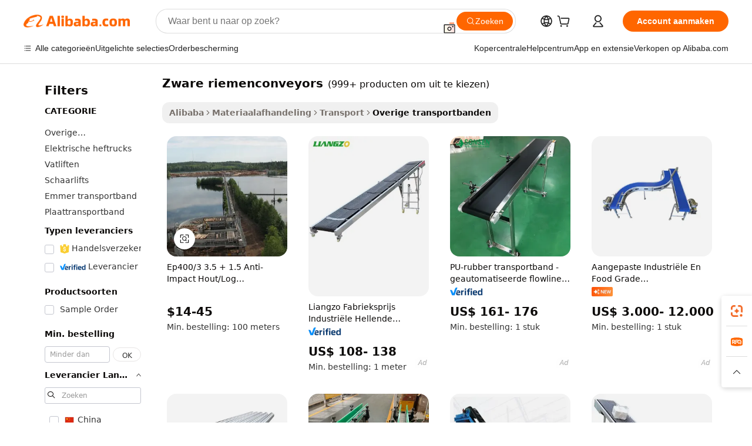

--- FILE ---
content_type: text/html;charset=UTF-8
request_url: https://dutch.alibaba.com/g/heavy-duty-belting-conveyors.html
body_size: 180294
content:

<!-- screen_content -->

    <!-- tangram:5410 begin-->
    <!-- tangram:529998 begin-->
    
<!DOCTYPE html>
<html lang="nl" dir="ltr">
  <head>
        <script>
      window.__BB = {
        scene: window.__bb_scene || 'traffic-free-goods'
      };
      window.__BB.BB_CWV_IGNORE = {
          lcp_element: ['#icbu-buyer-pc-top-banner'],
          lcp_url: [],
        };
      window._timing = {}
      window._timing.first_start = Date.now();
      window.needLoginInspiration = Boolean(false);
      // 变量用于标记页面首次可见时间
      let firstVisibleTime = null;
      if (typeof document.hidden !== 'undefined') {
        // 页面首次加载时直接统计
        if (!document.hidden) {
          firstVisibleTime = Date.now();
          window.__BB_timex = 1
        } else {
          // 页面不可见时监听 visibilitychange 事件
          document.addEventListener('visibilitychange', () => {
            if (!document.hidden) {
              firstVisibleTime = Date.now();
              window.__BB_timex = firstVisibleTime - window.performance.timing.navigationStart
              window.__BB.firstVisibleTime = window.__BB_timex
              console.log("Page became visible after "+ window.__BB_timex + " ms");
            }
          }, { once: true });  // 确保只触发一次
        }
      } else {
        console.warn('Page Visibility API is not supported in this browser.');
      }
    </script>
        <meta name="data-spm" content="a2700">
        <meta name="aplus-xplug" content="NONE">
        <meta name="aplus-icbu-disable-umid" content="1">
        <meta name="google-translate-customization" content="9de59014edaf3b99-22e1cf3b5ca21786-g00bb439a5e9e5f8f-f">
    <meta name="yandex-verification" content="25a76ba8e4443bb3" />
    <meta name="msvalidate.01" content="E3FBF0E89B724C30844BF17C59608E8F" />
    <meta name="viewport" content="width=device-width, initial-scale=1.0, maximum-scale=5.0, user-scalable=yes">
        <link rel="preconnect" href="https://s.alicdn.com/" crossorigin>
    <link rel="dns-prefetch" href="https://s.alicdn.com">
                        <link rel="preload" href="https://s.alicdn.com/@g/alilog/??aplus_plugin_icbufront/index.js,mlog/aplus_v2.js" as="script">
        <link rel="preload" href="https://s.alicdn.com/@img/imgextra/i2/O1CN0153JdbU26g4bILVOyC_!!6000000007690-2-tps-418-58.png" as="image">
        <script>
            window.__APLUS_ABRATE__ = {
        perf_group: 'base64cached',
        scene: "traffic-free-goods",
      };
    </script>
    <meta name="aplus-mmstat-timeout" content="15000">
        <meta content="text/html; charset=utf-8" http-equiv="Content-Type">
          <title>Automatisch en uitbreidbaar zware riemenconveyors - Alibaba.com</title>
      <meta name="keywords" content="conveyor belt,poultry manure conveyor belt,egg conveyor belt">
      <meta name="description" content="Krijg hands-on automatisch, betrouwbaar en efficiënt zware riemenconveyors bij Alibaba.com die ideaal zijn voor het absorberen van zware ladingen. Deze stevige zware riemenconveyors zijn ook uitbreidbaar.">
            <meta name="pagetiming-rate" content="9">
      <meta name="pagetiming-resource-rate" content="4">
                    <link rel="canonical" href="https://dutch.alibaba.com/g/heavy-duty-belting-conveyors.html">
                              <link rel="alternate" hreflang="fr" href="https://french.alibaba.com/g/heavy-duty-belting-conveyors.html">
                  <link rel="alternate" hreflang="de" href="https://german.alibaba.com/g/heavy-duty-belting-conveyors.html">
                  <link rel="alternate" hreflang="pt" href="https://portuguese.alibaba.com/g/heavy-duty-belting-conveyors.html">
                  <link rel="alternate" hreflang="it" href="https://italian.alibaba.com/g/heavy-duty-belting-conveyors.html">
                  <link rel="alternate" hreflang="es" href="https://spanish.alibaba.com/g/heavy-duty-belting-conveyors.html">
                  <link rel="alternate" hreflang="ru" href="https://russian.alibaba.com/g/heavy-duty-belting-conveyors.html">
                  <link rel="alternate" hreflang="ko" href="https://korean.alibaba.com/g/heavy-duty-belting-conveyors.html">
                  <link rel="alternate" hreflang="ar" href="https://arabic.alibaba.com/g/heavy-duty-belting-conveyors.html">
                  <link rel="alternate" hreflang="ja" href="https://japanese.alibaba.com/g/heavy-duty-belting-conveyors.html">
                  <link rel="alternate" hreflang="tr" href="https://turkish.alibaba.com/g/heavy-duty-belting-conveyors.html">
                  <link rel="alternate" hreflang="th" href="https://thai.alibaba.com/g/heavy-duty-belting-conveyors.html">
                  <link rel="alternate" hreflang="vi" href="https://vietnamese.alibaba.com/g/heavy-duty-belting-conveyors.html">
                  <link rel="alternate" hreflang="nl" href="https://dutch.alibaba.com/g/heavy-duty-belting-conveyors.html">
                  <link rel="alternate" hreflang="he" href="https://hebrew.alibaba.com/g/heavy-duty-belting-conveyors.html">
                  <link rel="alternate" hreflang="id" href="https://indonesian.alibaba.com/g/heavy-duty-belting-conveyors.html">
                  <link rel="alternate" hreflang="hi" href="https://hindi.alibaba.com/g/heavy-duty-belting-conveyors.html">
                  <link rel="alternate" hreflang="en" href="https://www.alibaba.com/showroom/heavy-duty-belting-conveyors.html">
                  <link rel="alternate" hreflang="zh" href="https://chinese.alibaba.com/g/heavy-duty-belting-conveyors.html">
                  <link rel="alternate" hreflang="x-default" href="https://www.alibaba.com/showroom/heavy-duty-belting-conveyors.html">
                                        <script>
      // Aplus 配置自动打点
      var queue = window.goldlog_queue || (window.goldlog_queue = []);
      var tags = ["button", "a", "div", "span", "i", "svg", "input", "li", "tr"];
      queue.push(
        {
          action: 'goldlog.appendMetaInfo',
          arguments: [
            'aplus-auto-exp',
            [
              {
                logkey: '/sc.ug_msite.new_product_exp',
                cssSelector: '[data-spm-exp]',
                props: ["data-spm-exp"],
              },
              {
                logkey: '/sc.ug_pc.seolist_product_exp',
                cssSelector: '.traffic-card-gallery',
                props: ["data-spm-exp"],
              }
            ]
          ]
        }
      )
      queue.push({
        action: 'goldlog.setMetaInfo',
        arguments: ['aplus-auto-clk', JSON.stringify(tags.map(tag =>({
          "logkey": "/sc.ug_msite.new_product_clk",
          tag,
          "filter": "data-spm-clk",
          "props": ["data-spm-clk"]
        })))],
      });
    </script>
  </head>
  <div id="icbu-header"><div id="the-new-header" data-version="4.4.0" data-tnh-auto-exp="tnh-expose" data-scenes="search-products" style="position: relative;background-color: #fff;border-bottom: 1px solid #ddd;box-sizing: border-box; font-family:Inter,SF Pro Text,Roboto,Helvetica Neue,Helvetica,Tahoma,Arial,PingFang SC,Microsoft YaHei;"><div style="display: flex;align-items:center;height: 72px;min-width: 1200px;max-width: 1580px;margin: 0 auto;padding: 0 40px;box-sizing: border-box;"><img style="height: 29px; width: 209px;" src="https://s.alicdn.com/@img/imgextra/i2/O1CN0153JdbU26g4bILVOyC_!!6000000007690-2-tps-418-58.png" alt="" /></div><div style="min-width: 1200px;max-width: 1580px;margin: 0 auto;overflow: hidden;font-size: 14px;display: flex;justify-content: space-between;padding: 0 40px;box-sizing: border-box;"><div style="display: flex; align-items: center; justify-content: space-between"><div style="position: relative; height: 36px; padding: 0 28px 0 20px">All categories</div><div style="position: relative; height: 36px; padding-right: 28px">Featured selections</div><div style="position: relative; height: 36px">Trade Assurance</div></div><div style="display: flex; align-items: center; justify-content: space-between"><div style="position: relative; height: 36px; padding-right: 28px">Buyer Central</div><div style="position: relative; height: 36px; padding-right: 28px">Help Center</div><div style="position: relative; height: 36px; padding-right: 28px">Get the app</div><div style="position: relative; height: 36px">Become a supplier</div></div></div></div></div></div>
  <body data-spm="7724857" style="min-height: calc(100vh + 1px)"><script 
id="beacon-aplus"   
src="//s.alicdn.com/@g/alilog/??aplus_plugin_icbufront/index.js,mlog/aplus_v2.js"
exparams="aplus=async&userid=&aplus&ali_beacon_id=&ali_apache_id=&ali_apache_track=&ali_apache_tracktmp=&eagleeye_traceid=2101fbdd17690563323284585e11fc&ip=18%2e189%2e21%2e127&dmtrack_c={ali%5fresin%5ftrace%3dse%5frst%3dnull%7csp%5fviewtype%3dY%7cset%3d3%7cser%3d1007%7cpageId%3dc27172eb66594c72b77280a6e97258cc%7cm%5fpageid%3dnull%7cpvmi%3d6e171414c1414797a5c8e73baf8d19cc%7csek%5fsepd%3dzware%2briemenconveyors%7csek%3dheavy%2bduty%2bbelting%2bconveyors%7cse%5fpn%3d1%7cp4pid%3dde60ef99%2d5e8a%2d4520%2d90c0%2dd282bfe2552c%7csclkid%3dnull%7cforecast%5fpost%5fcate%3dnull%7cseo%5fnew%5fuser%5fflag%3dfalse%7ccategoryId%3d1457%7cseo%5fsearch%5fmodel%5fupgrade%5fv2%3d2025070801%7cseo%5fmodule%5fcard%5f20240624%3d202406242%7clong%5ftext%5fgoogle%5ftranslate%5fv2%3d2407142%7cseo%5fcontent%5ftd%5fbottom%5ftext%5fupdate%5fkey%3d2025070801%7cseo%5fsearch%5fmodel%5fupgrade%5fv3%3d2025072201%7cdamo%5falt%5freplace%3d2485818%7cseo%5fsearch%5fmodel%5fmulti%5fupgrade%5fv3%3d2025081101%7cwap%5fcross%3d2007659%7cwap%5fcs%5faction%3d2005494%7cAPP%5fVisitor%5fActive%3d26705%7cseo%5fshowroom%5fgoods%5fmix%3d2005244%7cseo%5fdefault%5fcached%5flong%5ftext%5ffrom%5fnew%5fkeyword%5fstep%3d2024122502%7cshowroom%5fgeneral%5ftemplate%3d2005292%7cwap%5fcs%5ftext%3dnull%7cstructured%5fdata%3d2025052702%7cseo%5fmulti%5fstyle%5ftext%5fupdate%3d2511181%7cpc%5fnew%5fheader%3dnull%7cseo%5fmeta%5fcate%5ftemplate%5fv1%3d2025042401%7cseo%5fmeta%5ftd%5fsearch%5fkeyword%5fstep%5fv1%3d2025040999%7cseo%5fshowroom%5fbiz%5fbabablog%3d2809001%7cshowroom%5fft%5flong%5ftext%5fbaks%3d80802%7cAPP%5fGrowing%5fBuyer%5fHigh%5fIntent%5fActive%3d25488%7cshowroom%5fpc%5fv2019%3d2104%7cAPP%5fProspecting%5fBuyer%3d26706%7ccache%5fcontrol%3dnull%7cAPP%5fChurned%5fCore%5fBuyer%3d25463%7cseo%5fdefault%5fcached%5flong%5ftext%5fstep%3d24110802%7camp%5flighthouse%5fscore%5fimage%3d19657%7cseo%5fft%5ftranslate%5fgemini%3d25012003%7cwap%5fnode%5fssr%3d2015725%7cdataphant%5fopen%3d27030%7clongtext%5fmulti%5fstyle%5fexpand%5frussian%3d2510141%7cseo%5flongtext%5fgoogle%5fdata%5fsection%3d25021702%7cindustry%5fpopular%5ffloor%3dnull%7cwap%5fad%5fgoods%5fproduct%5finterval%3dnull%7cseo%5fgoods%5fbootom%5fwholesale%5flink%3dnull%7cseo%5fkeyword%5faatest%3d14%7cseo%5fmiddle%5fwholesale%5flink%3dnull%7cft%5flong%5ftext%5fenpand%5fstep2%3d121602%7cseo%5fft%5flongtext%5fexpand%5fstep3%3d25012102%7cseo%5fwap%5fheadercard%3d2006288%7cAPP%5fChurned%5fInactive%5fVisitor%3d25497%7cAPP%5fGrowing%5fBuyer%5fHigh%5fIntent%5fInactive%3d25482%7cseo%5fmeta%5ftd%5fmulti%5fkey%3d2025061801%7ctop%5frecommend%5f20250120%3d202501201%7clongtext%5fmulti%5fstyle%5fexpand%5ffrench%5fcopy%3d25091802%7clongtext%5fmulti%5fstyle%5fexpand%5ffrench%5fcopy%5fcopy%3d25092502%7clong%5ftext%5fpaa%3d2020801%7cseo%5ffloor%5fexp%3dnull%7cseo%5fshowroom%5falgo%5flink%3d17764%7cseo%5fmeta%5ftd%5faib%5fgeneral%5fkey%3d2025091901%7ccountry%5findustry%3d202311033%7cpc%5ffree%5fswitchtosearch%3d2020529%7cshowroom%5fft%5flong%5ftext%5fenpand%5fstep1%3d101102%7cseo%5fshowroom%5fnorel%3dnull%7cplp%5fstyle%5f25%5fpc%3d202505222%7cseo%5fggs%5flayer%3d10010%7cquery%5fmutil%5flang%5ftranslate%3d2025060300%7cAPP%5fChurned%5fBuyer%3d25468%7cstream%5frender%5fperf%5fopt%3d2309181%7cwap%5fgoods%3d2007383%7cseo%5fshowroom%5fsimilar%5f20240614%3d202406142%7cchinese%5fopen%3d6307%7cquery%5fgpt%5ftranslate%3d20240820%7cad%5fproduct%5finterval%3dnull%7camp%5fto%5fpwa%3d2007359%7cplp%5faib%5fmulti%5fai%5fmeta%3d20250401%7cwap%5fsupplier%5fcontent%3dnull%7cpc%5ffree%5frefactoring%3d20220315%7cAPP%5fGrowing%5fBuyer%5fInactive%3d25475%7csso%5foem%5ffloor%3dnull%7cseo%5fpc%5fnew%5fview%5f20240807%3d202408072%7cseo%5fbottom%5ftext%5fentity%5fkey%5fcopy%3d2025062400%7cstream%5frender%3d433763%7cseo%5fmodule%5fcard%5f20240424%3d202404241%7cseo%5ftitle%5freplace%5f20191226%3d5841%7clongtext%5fmulti%5fstyle%5fexpand%3d25090802%7cgoogleweblight%3d6516%7clighthouse%5fbase64%3dnull%7cAPP%5fProspecting%5fBuyer%5fActive%3d26719%7cad%5fgoods%5fproduct%5finterval%3dnull%7cseo%5fbottom%5fdeep%5fextend%5fkw%5fkey%3d2025071101%7clongtext%5fmulti%5fstyle%5fexpand%5fturkish%3d25102802%7cilink%5fuv%3d20240911%7cwap%5flist%5fwakeup%3d2005832%7ctpp%5fcrosslink%5fpc%3d20205311%7cseo%5ftop%5fbooth%3d18501%7cAPP%5fGrowing%5fBuyer%5fLess%5fActive%3d25472%7cseo%5fsearch%5fmodel%5fupgrade%5frank%3d2025092401%7cgoodslayer%3d7977%7cft%5flong%5ftext%5ftranslate%5fexpand%5fstep1%3d24110802%7cseo%5fheaderstyle%5ftraffic%5fkey%5fv1%3d2025072100%7ccrosslink%5fswitch%3d2008141%7cp4p%5foutline%3d20240328%7cseo%5fmeta%5ftd%5faib%5fv2%5fkey%3d2025091800%7crts%5fmulti%3d2008404%7cseo%5fad%5foptimization%5fkey%5fv2%3d2025072300%7cAPP%5fVisitor%5fLess%5fActive%3d26698%7cseo%5fsearch%5franker%5fid%3d2025112401%7cplp%5fstyle%5f25%3d202505192%7ccdn%5fvm%3d2007368%7cwap%5fad%5fproduct%5finterval%3dnull%7cseo%5fsearch%5fmodel%5fmulti%5fupgrade%5frank%3d2025092401%7cpc%5fcard%5fshare%3d2025081201%7cAPP%5fGrowing%5fBuyer%5fHigh%5fIntent%5fLess%5fActive%3d25480%7cgoods%5ftitle%5fsubstitute%3d9618%7cwap%5fscreen%5fexp%3d2025081400%7creact%5fheader%5ftest%3d202502182%7cpc%5fcs%5fcolor%3dnull%7cshowroom%5fft%5flong%5ftext%5ftest%3d72502%7cone%5ftap%5flogin%5fABTest%3d202308153%7cseo%5fhyh%5fshow%5ftags%3dnull%7cplp%5fstructured%5fdata%3d2508182%7cguide%5fdelete%3d2008526%7cseo%5findustry%5ftemplate%3dnull%7cseo%5fmeta%5ftd%5fmulti%5fes%5fkey%3d2025073101%7cseo%5fshowroom%5fdata%5fmix%3d19888%7csso%5ftop%5franking%5ffloor%3d20031%7cseo%5ftd%5fdeep%5fupgrade%5fkey%5fv3%3d2025081101%7cwap%5fue%5fone%3d2025111401%7cshowroom%5fto%5frts%5flink%3d2008480%7ccountrysearch%5ftest%3dnull%7cchannel%5famp%5fto%5fpwa%3d2008435%7cseo%5fmulti%5fstyles%5flong%5ftext%3d2503172%7cseo%5fmeta%5ftext%5fmutli%5fcate%5ftemplate%5fv1%3d2025080800%7cseo%5fdefault%5fcached%5fmutil%5flong%5ftext%5fstep%3d24110436%7cseo%5faction%5fpoint%5ftype%3d22823%7cseo%5faib%5ftd%5flaunch%5f20240828%5fcopy%3d202408282%7cseo%5fshowroom%5fwholesale%5flink%3d2486142%7cseo%5fperf%5fimprove%3d2023999%7cseo%5fwap%5flist%5fbounce%5f01%3d2063%7cseo%5fwap%5flist%5fbounce%5f02%3d2128%7cAPP%5fGrowing%5fBuyer%5fActive%3d25492%7cvideolayer%3dnull%7cvideo%5fplay%3d2006036%7cAPP%5fChurned%5fMember%5fInactive%3d25501%7cseo%5fgoogle%5fnew%5fstruct%3d438326%7cicbu%5falgo%5fp4p%5fseo%5fad%3d2025072300%7ctpp%5ftrace%3dseoKeyword%2dseoKeyword%5fv3%2dproduct%2dPRODUCT%5fFAIL}&pageid=12bd157f2101d3c61769056332&hn=ensearchweb033001211198%2erg%2dus%2deast%2eus44&asid=AQAAAABMqHFpotMKEAAAAAApnMlH7qDr0g==&treq=&tres=" async>
</script>
            <style>body{background-color:white;}.no-scrollbar.il-sticky.il-top-0.il-max-h-\[100vh\].il-w-\[200px\].il-flex-shrink-0.il-flex-grow-0.il-overflow-y-scroll{background-color:#FFF;padding-left:12px}</style>
                    <!-- tangram:530006 begin-->
<!--  -->
 <style>
   @keyframes il-spin {
     to {
       transform: rotate(360deg);
     }
   }
   @keyframes il-pulse {
     50% {
       opacity: 0.5;
     }
   }
   .traffic-card-gallery {display: flex;position: relative;flex-direction: column;justify-content: flex-start;border-radius: 0.5rem;background-color: #fff;padding: 0.5rem 0.5rem 1rem;overflow: hidden;font-size: 0.75rem;line-height: 1rem;}
   .traffic-card-list {display: flex;position: relative;flex-direction: row;justify-content: flex-start;border-bottom-width: 1px;background-color: #fff;padding: 1rem;height: 292px;overflow: hidden;font-size: 0.75rem;line-height: 1rem;}
   .product-price {
     b {
       font-size: 22px;
     }
   }
   .skel-loading {
       animation: il-pulse 2s cubic-bezier(0.4, 0, 0.6, 1) infinite;background-color: hsl(60, 4.8%, 95.9%);
   }
 </style>
<div id="first-cached-card">
  <div style="box-sizing:border-box;display: flex;position: absolute;left: 0;right: 0;margin: 0 auto;z-index: 1;min-width: 1200px;max-width: 1580px;padding: 0.75rem 3.25rem 0;pointer-events: none;">
    <!--页面左侧区域-->
    <div style="width: 200px;padding-top: 1rem;padding-left:12px; background-color: #fff;border-radius: 0.25rem">
      <div class="skel-loading" style="height: 1.5rem;width: 50%;border-radius: 0.25rem;"></div>
      <div style="margin-top: 1rem;margin-bottom: 1rem;">
        <div class="skel-loading" style="height: 1rem;width: calc(100% * 5 / 6);"></div>
        <div
          class="skel-loading"
          style="margin-top: 1rem;height: 1rem;width: calc(100% * 8 / 12);"
        ></div>
        <div class="skel-loading" style="margin-top: 1rem;height: 1rem;width: 75%;"></div>
        <div
          class="skel-loading"
          style="margin-top: 1rem;height: 1rem;width: calc(100% * 7 / 12);"
        ></div>
      </div>
      <div class="skel-loading" style="height: 1.5rem;width: 50%;border-radius: 0.25rem;"></div>
      <div style="margin-top: 1rem;margin-bottom: 1rem;">
        <div class="skel-loading" style="height: 1rem;width: calc(100% * 5 / 6);"></div>
        <div
          class="skel-loading"
          style="margin-top: 1rem;height: 1rem;width: calc(100% * 8 / 12);"
        ></div>
        <div class="skel-loading" style="margin-top: 1rem;height: 1rem;width: 75%;"></div>
        <div
          class="skel-loading"
          style="margin-top: 1rem;height: 1rem;width: calc(100% * 7 / 12);"
        ></div>
      </div>
      <div class="skel-loading" style="height: 1.5rem;width: 50%;border-radius: 0.25rem;"></div>
      <div style="margin-top: 1rem;margin-bottom: 1rem;">
        <div class="skel-loading" style="height: 1rem;width: calc(100% * 5 / 6);"></div>
        <div
          class="skel-loading"
          style="margin-top: 1rem;height: 1rem;width: calc(100% * 8 / 12);"
        ></div>
        <div class="skel-loading" style="margin-top: 1rem;height: 1rem;width: 75%;"></div>
        <div
          class="skel-loading"
          style="margin-top: 1rem;height: 1rem;width: calc(100% * 7 / 12);"
        ></div>
      </div>
      <div class="skel-loading" style="height: 1.5rem;width: 50%;border-radius: 0.25rem;"></div>
      <div style="margin-top: 1rem;margin-bottom: 1rem;">
        <div class="skel-loading" style="height: 1rem;width: calc(100% * 5 / 6);"></div>
        <div
          class="skel-loading"
          style="margin-top: 1rem;height: 1rem;width: calc(100% * 8 / 12);"
        ></div>
        <div class="skel-loading" style="margin-top: 1rem;height: 1rem;width: 75%;"></div>
        <div
          class="skel-loading"
          style="margin-top: 1rem;height: 1rem;width: calc(100% * 7 / 12);"
        ></div>
      </div>
      <div class="skel-loading" style="height: 1.5rem;width: 50%;border-radius: 0.25rem;"></div>
      <div style="margin-top: 1rem;margin-bottom: 1rem;">
        <div class="skel-loading" style="height: 1rem;width: calc(100% * 5 / 6);"></div>
        <div
          class="skel-loading"
          style="margin-top: 1rem;height: 1rem;width: calc(100% * 8 / 12);"
        ></div>
        <div class="skel-loading" style="margin-top: 1rem;height: 1rem;width: 75%;"></div>
        <div
          class="skel-loading"
          style="margin-top: 1rem;height: 1rem;width: calc(100% * 7 / 12);"
        ></div>
      </div>
      <div class="skel-loading" style="height: 1.5rem;width: 50%;border-radius: 0.25rem;"></div>
      <div style="margin-top: 1rem;margin-bottom: 1rem;">
        <div class="skel-loading" style="height: 1rem;width: calc(100% * 5 / 6);"></div>
        <div
          class="skel-loading"
          style="margin-top: 1rem;height: 1rem;width: calc(100% * 8 / 12);"
        ></div>
        <div class="skel-loading" style="margin-top: 1rem;height: 1rem;width: 75%;"></div>
        <div
          class="skel-loading"
          style="margin-top: 1rem;height: 1rem;width: calc(100% * 7 / 12);"
        ></div>
      </div>
    </div>
    <!--页面主体区域-->
    <div style="flex: 1 1 0%; overflow: hidden;padding: 0.5rem 0.5rem 0.5rem 1.5rem">
      <div style="height: 1.25rem;margin-bottom: 1rem;"></div>
      <!-- keywords -->
      <div style="margin-bottom: 1rem;height: 1.75rem;font-weight: 700;font-size: 1.25rem;line-height: 1.75rem;"></div>
      <!-- longtext -->
            <div style="width: calc(25% - 0.9rem);pointer-events: auto">
        <div class="traffic-card-gallery">
          <!-- ProductImage -->
          <a href="//www.alibaba.com/product-detail/EP400-3-3-5-1-5_60032404037.html?from=SEO" target="_blank" style="position: relative;margin-bottom: 0.5rem;aspect-ratio: 1;overflow: hidden;border-radius: 0.5rem;">
            <div style="display: flex; overflow: hidden">
              <div style="position: relative;margin: 0;width: 100%;min-width: 0;flex-shrink: 0;flex-grow: 0;flex-basis: 100%;padding: 0;">
                <img style="position: relative; aspect-ratio: 1; width: 100%" src="[data-uri]" loading="eager" />
                <div style="position: absolute;left: 0;bottom: 0;right: 0;top: 0;background-color: #000;opacity: 0.05;"></div>
              </div>
            </div>
          </a>
          <div style="display: flex;flex: 1 1 0%;flex-direction: column;justify-content: space-between;">
            <div>
              <a class="skel-loading" style="margin-top: 0.5rem;display:inline-block;width:100%;height:1rem;" href="//www.alibaba.com/product-detail/EP400-3-3-5-1-5_60032404037.html" target="_blank"></a>
              <a class="skel-loading" style="margin-top: 0.125rem;display:inline-block;width:100%;height:1rem;" href="//www.alibaba.com/product-detail/EP400-3-3-5-1-5_60032404037.html" target="_blank"></a>
              <div class="skel-loading" style="margin-top: 0.25rem;height:1.625rem;width:75%"></div>
              <div class="skel-loading" style="margin-top: 0.5rem;height: 1rem;width:50%"></div>
              <div class="skel-loading" style="margin-top:0.25rem;height:1rem;width:25%"></div>
            </div>
          </div>

        </div>
      </div>

    </div>
  </div>
</div>
<!-- tangram:530006 end-->
            <style>.component-left-filter-callback{display:flex;position:relative;margin-top:10px;height:1200px}.component-left-filter-callback img{width:200px}.component-left-filter-callback i{position:absolute;top:5%;left:50%}.related-search-wrapper{padding:.5rem;--tw-bg-opacity: 1;background-color:#fff;background-color:rgba(255,255,255,var(--tw-bg-opacity, 1));border-width:1px;border-color:var(--input)}.related-search-wrapper .related-search-box{margin:12px 16px}.related-search-wrapper .related-search-box .related-search-title{display:inline;float:start;color:#666;word-wrap:break-word;margin-right:12px;width:13%}.related-search-wrapper .related-search-box .related-search-content{display:flex;flex-wrap:wrap}.related-search-wrapper .related-search-box .related-search-content .related-search-link{margin-right:12px;width:23%;overflow:hidden;color:#666;text-overflow:ellipsis;white-space:nowrap}.product-title img{margin-right:.5rem;display:inline-block;height:1rem;vertical-align:sub}.product-price b{font-size:22px}.similar-icon{position:absolute;bottom:12px;z-index:2;right:12px}.rfq-card{display:inline-block;position:relative;box-sizing:border-box;margin-bottom:36px}.rfq-card .rfq-card-content{display:flex;position:relative;flex-direction:column;align-items:flex-start;background-size:cover;background-color:#fff;padding:12px;width:100%;height:100%}.rfq-card .rfq-card-content .rfq-card-icon{margin-top:50px}.rfq-card .rfq-card-content .rfq-card-icon img{width:45px}.rfq-card .rfq-card-content .rfq-card-top-title{margin-top:14px;color:#222;font-weight:400;font-size:16px}.rfq-card .rfq-card-content .rfq-card-title{margin-top:24px;color:#333;font-weight:800;font-size:20px}.rfq-card .rfq-card-content .rfq-card-input-box{margin-top:24px;width:100%}.rfq-card .rfq-card-content .rfq-card-input-box textarea{box-sizing:border-box;border:1px solid #ddd;border-radius:4px;background-color:#fff;padding:9px 12px;width:100%;height:88px;resize:none;color:#666;font-weight:400;font-size:13px;font-family:inherit}.rfq-card .rfq-card-content .rfq-card-button{margin-top:24px;border:1px solid #666;border-radius:16px;background-color:#fff;width:67%;color:#000;font-weight:700;font-size:14px;line-height:30px;text-align:center}[data-modulename^=ProductList-] div{contain-intrinsic-size:auto 500px}.traffic-card-gallery:hover{--tw-shadow: 0px 2px 6px 2px rgba(0,0,0,.12157);--tw-shadow-colored: 0px 2px 6px 2px var(--tw-shadow-color);box-shadow:0 0 #0000,0 0 #0000,0 2px 6px 2px #0000001f;box-shadow:var(--tw-ring-offset-shadow, 0 0 rgba(0,0,0,0)),var(--tw-ring-shadow, 0 0 rgba(0,0,0,0)),var(--tw-shadow);z-index:10}.traffic-card-gallery{position:relative;display:flex;flex-direction:column;justify-content:flex-start;overflow:hidden;border-radius:.75rem;--tw-bg-opacity: 1;background-color:#fff;background-color:rgba(255,255,255,var(--tw-bg-opacity, 1));padding:.5rem;font-size:.75rem;line-height:1rem}.traffic-card-list{position:relative;display:flex;height:292px;flex-direction:row;justify-content:flex-start;overflow:hidden;border-bottom-width:1px;--tw-bg-opacity: 1;background-color:#fff;background-color:rgba(255,255,255,var(--tw-bg-opacity, 1));padding:1rem;font-size:.75rem;line-height:1rem}.traffic-card-g-industry:hover{--tw-shadow: 0 0 10px rgba(0,0,0,.1);--tw-shadow-colored: 0 0 10px var(--tw-shadow-color);box-shadow:0 0 #0000,0 0 #0000,0 0 10px #0000001a;box-shadow:var(--tw-ring-offset-shadow, 0 0 rgba(0,0,0,0)),var(--tw-ring-shadow, 0 0 rgba(0,0,0,0)),var(--tw-shadow)}.traffic-card-g-industry{position:relative;border-radius:var(--radius);--tw-bg-opacity: 1;background-color:#fff;background-color:rgba(255,255,255,var(--tw-bg-opacity, 1));padding:1.25rem .75rem .75rem;font-size:.875rem;line-height:1.25rem}.module-filter-section-wrapper{max-height:none!important;overflow-x:hidden}*,:before,:after{--tw-border-spacing-x: 0;--tw-border-spacing-y: 0;--tw-translate-x: 0;--tw-translate-y: 0;--tw-rotate: 0;--tw-skew-x: 0;--tw-skew-y: 0;--tw-scale-x: 1;--tw-scale-y: 1;--tw-pan-x: ;--tw-pan-y: ;--tw-pinch-zoom: ;--tw-scroll-snap-strictness: proximity;--tw-gradient-from-position: ;--tw-gradient-via-position: ;--tw-gradient-to-position: ;--tw-ordinal: ;--tw-slashed-zero: ;--tw-numeric-figure: ;--tw-numeric-spacing: ;--tw-numeric-fraction: ;--tw-ring-inset: ;--tw-ring-offset-width: 0px;--tw-ring-offset-color: #fff;--tw-ring-color: rgba(59, 130, 246, .5);--tw-ring-offset-shadow: 0 0 rgba(0,0,0,0);--tw-ring-shadow: 0 0 rgba(0,0,0,0);--tw-shadow: 0 0 rgba(0,0,0,0);--tw-shadow-colored: 0 0 rgba(0,0,0,0);--tw-blur: ;--tw-brightness: ;--tw-contrast: ;--tw-grayscale: ;--tw-hue-rotate: ;--tw-invert: ;--tw-saturate: ;--tw-sepia: ;--tw-drop-shadow: ;--tw-backdrop-blur: ;--tw-backdrop-brightness: ;--tw-backdrop-contrast: ;--tw-backdrop-grayscale: ;--tw-backdrop-hue-rotate: ;--tw-backdrop-invert: ;--tw-backdrop-opacity: ;--tw-backdrop-saturate: ;--tw-backdrop-sepia: ;--tw-contain-size: ;--tw-contain-layout: ;--tw-contain-paint: ;--tw-contain-style: }::backdrop{--tw-border-spacing-x: 0;--tw-border-spacing-y: 0;--tw-translate-x: 0;--tw-translate-y: 0;--tw-rotate: 0;--tw-skew-x: 0;--tw-skew-y: 0;--tw-scale-x: 1;--tw-scale-y: 1;--tw-pan-x: ;--tw-pan-y: ;--tw-pinch-zoom: ;--tw-scroll-snap-strictness: proximity;--tw-gradient-from-position: ;--tw-gradient-via-position: ;--tw-gradient-to-position: ;--tw-ordinal: ;--tw-slashed-zero: ;--tw-numeric-figure: ;--tw-numeric-spacing: ;--tw-numeric-fraction: ;--tw-ring-inset: ;--tw-ring-offset-width: 0px;--tw-ring-offset-color: #fff;--tw-ring-color: rgba(59, 130, 246, .5);--tw-ring-offset-shadow: 0 0 rgba(0,0,0,0);--tw-ring-shadow: 0 0 rgba(0,0,0,0);--tw-shadow: 0 0 rgba(0,0,0,0);--tw-shadow-colored: 0 0 rgba(0,0,0,0);--tw-blur: ;--tw-brightness: ;--tw-contrast: ;--tw-grayscale: ;--tw-hue-rotate: ;--tw-invert: ;--tw-saturate: ;--tw-sepia: ;--tw-drop-shadow: ;--tw-backdrop-blur: ;--tw-backdrop-brightness: ;--tw-backdrop-contrast: ;--tw-backdrop-grayscale: ;--tw-backdrop-hue-rotate: ;--tw-backdrop-invert: ;--tw-backdrop-opacity: ;--tw-backdrop-saturate: ;--tw-backdrop-sepia: ;--tw-contain-size: ;--tw-contain-layout: ;--tw-contain-paint: ;--tw-contain-style: }*,:before,:after{box-sizing:border-box;border-width:0;border-style:solid;border-color:#e5e7eb}:before,:after{--tw-content: ""}html,:host{line-height:1.5;-webkit-text-size-adjust:100%;-moz-tab-size:4;-o-tab-size:4;tab-size:4;font-family:ui-sans-serif,system-ui,-apple-system,Segoe UI,Roboto,Ubuntu,Cantarell,Noto Sans,sans-serif,"Apple Color Emoji","Segoe UI Emoji",Segoe UI Symbol,"Noto Color Emoji";font-feature-settings:normal;font-variation-settings:normal;-webkit-tap-highlight-color:transparent}body{margin:0;line-height:inherit}hr{height:0;color:inherit;border-top-width:1px}abbr:where([title]){text-decoration:underline;-webkit-text-decoration:underline dotted;text-decoration:underline dotted}h1,h2,h3,h4,h5,h6{font-size:inherit;font-weight:inherit}a{color:inherit;text-decoration:inherit}b,strong{font-weight:bolder}code,kbd,samp,pre{font-family:ui-monospace,SFMono-Regular,Menlo,Monaco,Consolas,Liberation Mono,Courier New,monospace;font-feature-settings:normal;font-variation-settings:normal;font-size:1em}small{font-size:80%}sub,sup{font-size:75%;line-height:0;position:relative;vertical-align:baseline}sub{bottom:-.25em}sup{top:-.5em}table{text-indent:0;border-color:inherit;border-collapse:collapse}button,input,optgroup,select,textarea{font-family:inherit;font-feature-settings:inherit;font-variation-settings:inherit;font-size:100%;font-weight:inherit;line-height:inherit;letter-spacing:inherit;color:inherit;margin:0;padding:0}button,select{text-transform:none}button,input:where([type=button]),input:where([type=reset]),input:where([type=submit]){-webkit-appearance:button;background-color:transparent;background-image:none}:-moz-focusring{outline:auto}:-moz-ui-invalid{box-shadow:none}progress{vertical-align:baseline}::-webkit-inner-spin-button,::-webkit-outer-spin-button{height:auto}[type=search]{-webkit-appearance:textfield;outline-offset:-2px}::-webkit-search-decoration{-webkit-appearance:none}::-webkit-file-upload-button{-webkit-appearance:button;font:inherit}summary{display:list-item}blockquote,dl,dd,h1,h2,h3,h4,h5,h6,hr,figure,p,pre{margin:0}fieldset{margin:0;padding:0}legend{padding:0}ol,ul,menu{list-style:none;margin:0;padding:0}dialog{padding:0}textarea{resize:vertical}input::-moz-placeholder,textarea::-moz-placeholder{opacity:1;color:#9ca3af}input::placeholder,textarea::placeholder{opacity:1;color:#9ca3af}button,[role=button]{cursor:pointer}:disabled{cursor:default}img,svg,video,canvas,audio,iframe,embed,object{display:block;vertical-align:middle}img,video{max-width:100%;height:auto}[hidden]:where(:not([hidden=until-found])){display:none}:root{--background: hsl(0, 0%, 100%);--foreground: hsl(20, 14.3%, 4.1%);--card: hsl(0, 0%, 100%);--card-foreground: hsl(20, 14.3%, 4.1%);--popover: hsl(0, 0%, 100%);--popover-foreground: hsl(20, 14.3%, 4.1%);--primary: hsl(24, 100%, 50%);--primary-foreground: hsl(60, 9.1%, 97.8%);--secondary: hsl(60, 4.8%, 95.9%);--secondary-foreground: #333;--muted: hsl(60, 4.8%, 95.9%);--muted-foreground: hsl(25, 5.3%, 44.7%);--accent: hsl(60, 4.8%, 95.9%);--accent-foreground: hsl(24, 9.8%, 10%);--destructive: hsl(0, 84.2%, 60.2%);--destructive-foreground: hsl(60, 9.1%, 97.8%);--border: hsl(20, 5.9%, 90%);--input: hsl(20, 5.9%, 90%);--ring: hsl(24.6, 95%, 53.1%);--radius: 1rem}.dark{--background: hsl(20, 14.3%, 4.1%);--foreground: hsl(60, 9.1%, 97.8%);--card: hsl(20, 14.3%, 4.1%);--card-foreground: hsl(60, 9.1%, 97.8%);--popover: hsl(20, 14.3%, 4.1%);--popover-foreground: hsl(60, 9.1%, 97.8%);--primary: hsl(20.5, 90.2%, 48.2%);--primary-foreground: hsl(60, 9.1%, 97.8%);--secondary: hsl(12, 6.5%, 15.1%);--secondary-foreground: hsl(60, 9.1%, 97.8%);--muted: hsl(12, 6.5%, 15.1%);--muted-foreground: hsl(24, 5.4%, 63.9%);--accent: hsl(12, 6.5%, 15.1%);--accent-foreground: hsl(60, 9.1%, 97.8%);--destructive: hsl(0, 72.2%, 50.6%);--destructive-foreground: hsl(60, 9.1%, 97.8%);--border: hsl(12, 6.5%, 15.1%);--input: hsl(12, 6.5%, 15.1%);--ring: hsl(20.5, 90.2%, 48.2%)}*{border-color:#e7e5e4;border-color:var(--border)}body{background-color:#fff;background-color:var(--background);color:#0c0a09;color:var(--foreground)}.il-sr-only{position:absolute;width:1px;height:1px;padding:0;margin:-1px;overflow:hidden;clip:rect(0,0,0,0);white-space:nowrap;border-width:0}.il-invisible{visibility:hidden}.il-fixed{position:fixed}.il-absolute{position:absolute}.il-relative{position:relative}.il-sticky{position:sticky}.il-inset-0{inset:0}.il--bottom-12{bottom:-3rem}.il--top-12{top:-3rem}.il-bottom-0{bottom:0}.il-bottom-2{bottom:.5rem}.il-bottom-3{bottom:.75rem}.il-bottom-4{bottom:1rem}.il-end-0{right:0}.il-end-2{right:.5rem}.il-end-3{right:.75rem}.il-end-4{right:1rem}.il-left-0{left:0}.il-left-3{left:.75rem}.il-right-0{right:0}.il-right-2{right:.5rem}.il-right-3{right:.75rem}.il-start-0{left:0}.il-start-1\/2{left:50%}.il-start-2{left:.5rem}.il-start-3{left:.75rem}.il-start-\[50\%\]{left:50%}.il-top-0{top:0}.il-top-1\/2{top:50%}.il-top-16{top:4rem}.il-top-4{top:1rem}.il-top-\[50\%\]{top:50%}.il-z-10{z-index:10}.il-z-50{z-index:50}.il-z-\[9999\]{z-index:9999}.il-col-span-4{grid-column:span 4 / span 4}.il-m-0{margin:0}.il-m-3{margin:.75rem}.il-m-auto{margin:auto}.il-mx-auto{margin-left:auto;margin-right:auto}.il-my-3{margin-top:.75rem;margin-bottom:.75rem}.il-my-5{margin-top:1.25rem;margin-bottom:1.25rem}.il-my-auto{margin-top:auto;margin-bottom:auto}.\!il-mb-4{margin-bottom:1rem!important}.il--mt-4{margin-top:-1rem}.il-mb-0{margin-bottom:0}.il-mb-1{margin-bottom:.25rem}.il-mb-2{margin-bottom:.5rem}.il-mb-3{margin-bottom:.75rem}.il-mb-4{margin-bottom:1rem}.il-mb-5{margin-bottom:1.25rem}.il-mb-6{margin-bottom:1.5rem}.il-mb-8{margin-bottom:2rem}.il-mb-\[-0\.75rem\]{margin-bottom:-.75rem}.il-mb-\[0\.125rem\]{margin-bottom:.125rem}.il-me-1{margin-right:.25rem}.il-me-2{margin-right:.5rem}.il-me-3{margin-right:.75rem}.il-me-auto{margin-right:auto}.il-mr-1{margin-right:.25rem}.il-mr-2{margin-right:.5rem}.il-ms-1{margin-left:.25rem}.il-ms-4{margin-left:1rem}.il-ms-5{margin-left:1.25rem}.il-ms-8{margin-left:2rem}.il-ms-\[\.375rem\]{margin-left:.375rem}.il-ms-auto{margin-left:auto}.il-mt-0{margin-top:0}.il-mt-0\.5{margin-top:.125rem}.il-mt-1{margin-top:.25rem}.il-mt-2{margin-top:.5rem}.il-mt-3{margin-top:.75rem}.il-mt-4{margin-top:1rem}.il-mt-6{margin-top:1.5rem}.il-line-clamp-1{overflow:hidden;display:-webkit-box;-webkit-box-orient:vertical;-webkit-line-clamp:1}.il-line-clamp-2{overflow:hidden;display:-webkit-box;-webkit-box-orient:vertical;-webkit-line-clamp:2}.il-line-clamp-6{overflow:hidden;display:-webkit-box;-webkit-box-orient:vertical;-webkit-line-clamp:6}.il-inline-block{display:inline-block}.il-inline{display:inline}.il-flex{display:flex}.il-inline-flex{display:inline-flex}.il-grid{display:grid}.il-aspect-square{aspect-ratio:1 / 1}.il-size-5{width:1.25rem;height:1.25rem}.il-h-1{height:.25rem}.il-h-10{height:2.5rem}.il-h-11{height:2.75rem}.il-h-20{height:5rem}.il-h-24{height:6rem}.il-h-3\.5{height:.875rem}.il-h-4{height:1rem}.il-h-40{height:10rem}.il-h-6{height:1.5rem}.il-h-8{height:2rem}.il-h-9{height:2.25rem}.il-h-\[150px\]{height:150px}.il-h-\[152px\]{height:152px}.il-h-\[18\.25rem\]{height:18.25rem}.il-h-\[292px\]{height:292px}.il-h-\[600px\]{height:600px}.il-h-auto{height:auto}.il-h-fit{height:-moz-fit-content;height:fit-content}.il-h-full{height:100%}.il-h-screen{height:100vh}.il-max-h-\[100vh\]{max-height:100vh}.il-w-1\/2{width:50%}.il-w-10{width:2.5rem}.il-w-10\/12{width:83.333333%}.il-w-4{width:1rem}.il-w-6{width:1.5rem}.il-w-64{width:16rem}.il-w-7\/12{width:58.333333%}.il-w-72{width:18rem}.il-w-8{width:2rem}.il-w-8\/12{width:66.666667%}.il-w-9{width:2.25rem}.il-w-9\/12{width:75%}.il-w-\[200px\]{width:200px}.il-w-\[84px\]{width:84px}.il-w-fit{width:-moz-fit-content;width:fit-content}.il-w-full{width:100%}.il-w-screen{width:100vw}.il-min-w-0{min-width:0px}.il-min-w-3{min-width:.75rem}.il-min-w-\[1200px\]{min-width:1200px}.il-max-w-\[1000px\]{max-width:1000px}.il-max-w-\[1580px\]{max-width:1580px}.il-max-w-full{max-width:100%}.il-max-w-lg{max-width:32rem}.il-flex-1{flex:1 1 0%}.il-flex-shrink-0,.il-shrink-0{flex-shrink:0}.il-flex-grow-0,.il-grow-0{flex-grow:0}.il-basis-24{flex-basis:6rem}.il-basis-full{flex-basis:100%}.il-origin-\[--radix-tooltip-content-transform-origin\]{transform-origin:var(--radix-tooltip-content-transform-origin)}.il--translate-x-1\/2{--tw-translate-x: -50%;transform:translate(-50%,var(--tw-translate-y)) rotate(var(--tw-rotate)) skew(var(--tw-skew-x)) skewY(var(--tw-skew-y)) scaleX(var(--tw-scale-x)) scaleY(var(--tw-scale-y));transform:translate(var(--tw-translate-x),var(--tw-translate-y)) rotate(var(--tw-rotate)) skew(var(--tw-skew-x)) skewY(var(--tw-skew-y)) scaleX(var(--tw-scale-x)) scaleY(var(--tw-scale-y))}.il--translate-y-1\/2{--tw-translate-y: -50%;transform:translate(var(--tw-translate-x),-50%) rotate(var(--tw-rotate)) skew(var(--tw-skew-x)) skewY(var(--tw-skew-y)) scaleX(var(--tw-scale-x)) scaleY(var(--tw-scale-y));transform:translate(var(--tw-translate-x),var(--tw-translate-y)) rotate(var(--tw-rotate)) skew(var(--tw-skew-x)) skewY(var(--tw-skew-y)) scaleX(var(--tw-scale-x)) scaleY(var(--tw-scale-y))}.il-translate-x-\[-50\%\]{--tw-translate-x: -50%;transform:translate(-50%,var(--tw-translate-y)) rotate(var(--tw-rotate)) skew(var(--tw-skew-x)) skewY(var(--tw-skew-y)) scaleX(var(--tw-scale-x)) scaleY(var(--tw-scale-y));transform:translate(var(--tw-translate-x),var(--tw-translate-y)) rotate(var(--tw-rotate)) skew(var(--tw-skew-x)) skewY(var(--tw-skew-y)) scaleX(var(--tw-scale-x)) scaleY(var(--tw-scale-y))}.il-translate-y-\[-50\%\]{--tw-translate-y: -50%;transform:translate(var(--tw-translate-x),-50%) rotate(var(--tw-rotate)) skew(var(--tw-skew-x)) skewY(var(--tw-skew-y)) scaleX(var(--tw-scale-x)) scaleY(var(--tw-scale-y));transform:translate(var(--tw-translate-x),var(--tw-translate-y)) rotate(var(--tw-rotate)) skew(var(--tw-skew-x)) skewY(var(--tw-skew-y)) scaleX(var(--tw-scale-x)) scaleY(var(--tw-scale-y))}.il-rotate-90{--tw-rotate: 90deg;transform:translate(var(--tw-translate-x),var(--tw-translate-y)) rotate(90deg) skew(var(--tw-skew-x)) skewY(var(--tw-skew-y)) scaleX(var(--tw-scale-x)) scaleY(var(--tw-scale-y));transform:translate(var(--tw-translate-x),var(--tw-translate-y)) rotate(var(--tw-rotate)) skew(var(--tw-skew-x)) skewY(var(--tw-skew-y)) scaleX(var(--tw-scale-x)) scaleY(var(--tw-scale-y))}@keyframes il-pulse{50%{opacity:.5}}.il-animate-pulse{animation:il-pulse 2s cubic-bezier(.4,0,.6,1) infinite}@keyframes il-spin{to{transform:rotate(360deg)}}.il-animate-spin{animation:il-spin 1s linear infinite}.il-cursor-pointer{cursor:pointer}.il-list-disc{list-style-type:disc}.il-grid-cols-2{grid-template-columns:repeat(2,minmax(0,1fr))}.il-grid-cols-4{grid-template-columns:repeat(4,minmax(0,1fr))}.il-flex-row{flex-direction:row}.il-flex-col{flex-direction:column}.il-flex-col-reverse{flex-direction:column-reverse}.il-flex-wrap{flex-wrap:wrap}.il-flex-nowrap{flex-wrap:nowrap}.il-items-start{align-items:flex-start}.il-items-center{align-items:center}.il-items-baseline{align-items:baseline}.il-justify-start{justify-content:flex-start}.il-justify-end{justify-content:flex-end}.il-justify-center{justify-content:center}.il-justify-between{justify-content:space-between}.il-gap-1{gap:.25rem}.il-gap-1\.5{gap:.375rem}.il-gap-10{gap:2.5rem}.il-gap-2{gap:.5rem}.il-gap-3{gap:.75rem}.il-gap-4{gap:1rem}.il-gap-8{gap:2rem}.il-gap-\[\.0938rem\]{gap:.0938rem}.il-gap-\[\.375rem\]{gap:.375rem}.il-gap-\[0\.125rem\]{gap:.125rem}.\!il-gap-x-5{-moz-column-gap:1.25rem!important;column-gap:1.25rem!important}.\!il-gap-y-5{row-gap:1.25rem!important}.il-space-y-1\.5>:not([hidden])~:not([hidden]){--tw-space-y-reverse: 0;margin-top:calc(.375rem * (1 - var(--tw-space-y-reverse)));margin-top:.375rem;margin-top:calc(.375rem * calc(1 - var(--tw-space-y-reverse)));margin-bottom:0rem;margin-bottom:calc(.375rem * var(--tw-space-y-reverse))}.il-space-y-4>:not([hidden])~:not([hidden]){--tw-space-y-reverse: 0;margin-top:calc(1rem * (1 - var(--tw-space-y-reverse)));margin-top:1rem;margin-top:calc(1rem * calc(1 - var(--tw-space-y-reverse)));margin-bottom:0rem;margin-bottom:calc(1rem * var(--tw-space-y-reverse))}.il-overflow-hidden{overflow:hidden}.il-overflow-y-auto{overflow-y:auto}.il-overflow-y-scroll{overflow-y:scroll}.il-truncate{overflow:hidden;text-overflow:ellipsis;white-space:nowrap}.il-text-ellipsis{text-overflow:ellipsis}.il-whitespace-normal{white-space:normal}.il-whitespace-nowrap{white-space:nowrap}.il-break-normal{word-wrap:normal;word-break:normal}.il-break-words{word-wrap:break-word}.il-break-all{word-break:break-all}.il-rounded{border-radius:.25rem}.il-rounded-2xl{border-radius:1rem}.il-rounded-\[0\.5rem\]{border-radius:.5rem}.il-rounded-\[1\.25rem\]{border-radius:1.25rem}.il-rounded-full{border-radius:9999px}.il-rounded-lg{border-radius:1rem;border-radius:var(--radius)}.il-rounded-md{border-radius:calc(1rem - 2px);border-radius:calc(var(--radius) - 2px)}.il-rounded-sm{border-radius:calc(1rem - 4px);border-radius:calc(var(--radius) - 4px)}.il-rounded-xl{border-radius:.75rem}.il-border,.il-border-\[1px\]{border-width:1px}.il-border-b,.il-border-b-\[1px\]{border-bottom-width:1px}.il-border-solid{border-style:solid}.il-border-none{border-style:none}.il-border-\[\#222\]{--tw-border-opacity: 1;border-color:#222;border-color:rgba(34,34,34,var(--tw-border-opacity, 1))}.il-border-\[\#DDD\]{--tw-border-opacity: 1;border-color:#ddd;border-color:rgba(221,221,221,var(--tw-border-opacity, 1))}.il-border-foreground{border-color:#0c0a09;border-color:var(--foreground)}.il-border-input{border-color:#e7e5e4;border-color:var(--input)}.il-bg-\[\#F8F8F8\]{--tw-bg-opacity: 1;background-color:#f8f8f8;background-color:rgba(248,248,248,var(--tw-bg-opacity, 1))}.il-bg-\[\#d9d9d963\]{background-color:#d9d9d963}.il-bg-accent{background-color:#f5f5f4;background-color:var(--accent)}.il-bg-background{background-color:#fff;background-color:var(--background)}.il-bg-black{--tw-bg-opacity: 1;background-color:#000;background-color:rgba(0,0,0,var(--tw-bg-opacity, 1))}.il-bg-black\/80{background-color:#000c}.il-bg-destructive{background-color:#ef4444;background-color:var(--destructive)}.il-bg-gray-300{--tw-bg-opacity: 1;background-color:#d1d5db;background-color:rgba(209,213,219,var(--tw-bg-opacity, 1))}.il-bg-muted{background-color:#f5f5f4;background-color:var(--muted)}.il-bg-orange-500{--tw-bg-opacity: 1;background-color:#f97316;background-color:rgba(249,115,22,var(--tw-bg-opacity, 1))}.il-bg-popover{background-color:#fff;background-color:var(--popover)}.il-bg-primary{background-color:#f60;background-color:var(--primary)}.il-bg-secondary{background-color:#f5f5f4;background-color:var(--secondary)}.il-bg-transparent{background-color:transparent}.il-bg-white{--tw-bg-opacity: 1;background-color:#fff;background-color:rgba(255,255,255,var(--tw-bg-opacity, 1))}.il-bg-opacity-80{--tw-bg-opacity: .8}.il-bg-cover{background-size:cover}.il-bg-no-repeat{background-repeat:no-repeat}.il-fill-black{fill:#000}.il-object-cover{-o-object-fit:cover;object-fit:cover}.il-p-0{padding:0}.il-p-1{padding:.25rem}.il-p-2{padding:.5rem}.il-p-3{padding:.75rem}.il-p-4{padding:1rem}.il-p-5{padding:1.25rem}.il-p-6{padding:1.5rem}.il-px-2{padding-left:.5rem;padding-right:.5rem}.il-px-3{padding-left:.75rem;padding-right:.75rem}.il-py-0\.5{padding-top:.125rem;padding-bottom:.125rem}.il-py-1\.5{padding-top:.375rem;padding-bottom:.375rem}.il-py-10{padding-top:2.5rem;padding-bottom:2.5rem}.il-py-2{padding-top:.5rem;padding-bottom:.5rem}.il-py-3{padding-top:.75rem;padding-bottom:.75rem}.il-pb-0{padding-bottom:0}.il-pb-3{padding-bottom:.75rem}.il-pb-4{padding-bottom:1rem}.il-pb-8{padding-bottom:2rem}.il-pe-0{padding-right:0}.il-pe-2{padding-right:.5rem}.il-pe-3{padding-right:.75rem}.il-pe-4{padding-right:1rem}.il-pe-6{padding-right:1.5rem}.il-pe-8{padding-right:2rem}.il-pe-\[12px\]{padding-right:12px}.il-pe-\[3\.25rem\]{padding-right:3.25rem}.il-pl-4{padding-left:1rem}.il-ps-0{padding-left:0}.il-ps-2{padding-left:.5rem}.il-ps-3{padding-left:.75rem}.il-ps-4{padding-left:1rem}.il-ps-6{padding-left:1.5rem}.il-ps-8{padding-left:2rem}.il-ps-\[12px\]{padding-left:12px}.il-ps-\[3\.25rem\]{padding-left:3.25rem}.il-pt-10{padding-top:2.5rem}.il-pt-4{padding-top:1rem}.il-pt-5{padding-top:1.25rem}.il-pt-6{padding-top:1.5rem}.il-pt-7{padding-top:1.75rem}.il-text-center{text-align:center}.il-text-start{text-align:left}.il-text-2xl{font-size:1.5rem;line-height:2rem}.il-text-base{font-size:1rem;line-height:1.5rem}.il-text-lg{font-size:1.125rem;line-height:1.75rem}.il-text-sm{font-size:.875rem;line-height:1.25rem}.il-text-xl{font-size:1.25rem;line-height:1.75rem}.il-text-xs{font-size:.75rem;line-height:1rem}.il-font-\[600\]{font-weight:600}.il-font-bold{font-weight:700}.il-font-medium{font-weight:500}.il-font-normal{font-weight:400}.il-font-semibold{font-weight:600}.il-leading-3{line-height:.75rem}.il-leading-4{line-height:1rem}.il-leading-\[1\.43\]{line-height:1.43}.il-leading-\[18px\]{line-height:18px}.il-leading-\[26px\]{line-height:26px}.il-leading-none{line-height:1}.il-tracking-tight{letter-spacing:-.025em}.il-text-\[\#00820D\]{--tw-text-opacity: 1;color:#00820d;color:rgba(0,130,13,var(--tw-text-opacity, 1))}.il-text-\[\#222\]{--tw-text-opacity: 1;color:#222;color:rgba(34,34,34,var(--tw-text-opacity, 1))}.il-text-\[\#444\]{--tw-text-opacity: 1;color:#444;color:rgba(68,68,68,var(--tw-text-opacity, 1))}.il-text-\[\#4B1D1F\]{--tw-text-opacity: 1;color:#4b1d1f;color:rgba(75,29,31,var(--tw-text-opacity, 1))}.il-text-\[\#767676\]{--tw-text-opacity: 1;color:#767676;color:rgba(118,118,118,var(--tw-text-opacity, 1))}.il-text-\[\#D04A0A\]{--tw-text-opacity: 1;color:#d04a0a;color:rgba(208,74,10,var(--tw-text-opacity, 1))}.il-text-\[\#F7421E\]{--tw-text-opacity: 1;color:#f7421e;color:rgba(247,66,30,var(--tw-text-opacity, 1))}.il-text-\[\#FF6600\]{--tw-text-opacity: 1;color:#f60;color:rgba(255,102,0,var(--tw-text-opacity, 1))}.il-text-\[\#f7421e\]{--tw-text-opacity: 1;color:#f7421e;color:rgba(247,66,30,var(--tw-text-opacity, 1))}.il-text-destructive-foreground{color:#fafaf9;color:var(--destructive-foreground)}.il-text-foreground{color:#0c0a09;color:var(--foreground)}.il-text-muted-foreground{color:#78716c;color:var(--muted-foreground)}.il-text-popover-foreground{color:#0c0a09;color:var(--popover-foreground)}.il-text-primary{color:#f60;color:var(--primary)}.il-text-primary-foreground{color:#fafaf9;color:var(--primary-foreground)}.il-text-secondary-foreground{color:#333;color:var(--secondary-foreground)}.il-text-white{--tw-text-opacity: 1;color:#fff;color:rgba(255,255,255,var(--tw-text-opacity, 1))}.il-underline{text-decoration-line:underline}.il-line-through{text-decoration-line:line-through}.il-underline-offset-4{text-underline-offset:4px}.il-opacity-5{opacity:.05}.il-opacity-70{opacity:.7}.il-shadow-\[0_2px_6px_2px_rgba\(0\,0\,0\,0\.12\)\]{--tw-shadow: 0 2px 6px 2px rgba(0,0,0,.12);--tw-shadow-colored: 0 2px 6px 2px var(--tw-shadow-color);box-shadow:0 0 #0000,0 0 #0000,0 2px 6px 2px #0000001f;box-shadow:var(--tw-ring-offset-shadow, 0 0 rgba(0,0,0,0)),var(--tw-ring-shadow, 0 0 rgba(0,0,0,0)),var(--tw-shadow)}.il-shadow-cards{--tw-shadow: 0 0 10px rgba(0,0,0,.1);--tw-shadow-colored: 0 0 10px var(--tw-shadow-color);box-shadow:0 0 #0000,0 0 #0000,0 0 10px #0000001a;box-shadow:var(--tw-ring-offset-shadow, 0 0 rgba(0,0,0,0)),var(--tw-ring-shadow, 0 0 rgba(0,0,0,0)),var(--tw-shadow)}.il-shadow-lg{--tw-shadow: 0 10px 15px -3px rgba(0, 0, 0, .1), 0 4px 6px -4px rgba(0, 0, 0, .1);--tw-shadow-colored: 0 10px 15px -3px var(--tw-shadow-color), 0 4px 6px -4px var(--tw-shadow-color);box-shadow:0 0 #0000,0 0 #0000,0 10px 15px -3px #0000001a,0 4px 6px -4px #0000001a;box-shadow:var(--tw-ring-offset-shadow, 0 0 rgba(0,0,0,0)),var(--tw-ring-shadow, 0 0 rgba(0,0,0,0)),var(--tw-shadow)}.il-shadow-md{--tw-shadow: 0 4px 6px -1px rgba(0, 0, 0, .1), 0 2px 4px -2px rgba(0, 0, 0, .1);--tw-shadow-colored: 0 4px 6px -1px var(--tw-shadow-color), 0 2px 4px -2px var(--tw-shadow-color);box-shadow:0 0 #0000,0 0 #0000,0 4px 6px -1px #0000001a,0 2px 4px -2px #0000001a;box-shadow:var(--tw-ring-offset-shadow, 0 0 rgba(0,0,0,0)),var(--tw-ring-shadow, 0 0 rgba(0,0,0,0)),var(--tw-shadow)}.il-outline-none{outline:2px solid transparent;outline-offset:2px}.il-outline-1{outline-width:1px}.il-ring-offset-background{--tw-ring-offset-color: var(--background)}.il-transition-colors{transition-property:color,background-color,border-color,text-decoration-color,fill,stroke;transition-timing-function:cubic-bezier(.4,0,.2,1);transition-duration:.15s}.il-transition-opacity{transition-property:opacity;transition-timing-function:cubic-bezier(.4,0,.2,1);transition-duration:.15s}.il-transition-transform{transition-property:transform;transition-timing-function:cubic-bezier(.4,0,.2,1);transition-duration:.15s}.il-duration-200{transition-duration:.2s}.il-duration-300{transition-duration:.3s}.il-ease-in-out{transition-timing-function:cubic-bezier(.4,0,.2,1)}@keyframes enter{0%{opacity:1;opacity:var(--tw-enter-opacity, 1);transform:translateZ(0) scaleZ(1) rotate(0);transform:translate3d(var(--tw-enter-translate-x, 0),var(--tw-enter-translate-y, 0),0) scale3d(var(--tw-enter-scale, 1),var(--tw-enter-scale, 1),var(--tw-enter-scale, 1)) rotate(var(--tw-enter-rotate, 0))}}@keyframes exit{to{opacity:1;opacity:var(--tw-exit-opacity, 1);transform:translateZ(0) scaleZ(1) rotate(0);transform:translate3d(var(--tw-exit-translate-x, 0),var(--tw-exit-translate-y, 0),0) scale3d(var(--tw-exit-scale, 1),var(--tw-exit-scale, 1),var(--tw-exit-scale, 1)) rotate(var(--tw-exit-rotate, 0))}}.il-animate-in{animation-name:enter;animation-duration:.15s;--tw-enter-opacity: initial;--tw-enter-scale: initial;--tw-enter-rotate: initial;--tw-enter-translate-x: initial;--tw-enter-translate-y: initial}.il-fade-in-0{--tw-enter-opacity: 0}.il-zoom-in-95{--tw-enter-scale: .95}.il-duration-200{animation-duration:.2s}.il-duration-300{animation-duration:.3s}.il-ease-in-out{animation-timing-function:cubic-bezier(.4,0,.2,1)}.no-scrollbar::-webkit-scrollbar{display:none}.no-scrollbar{-ms-overflow-style:none;scrollbar-width:none}.longtext-style-inmodel h2{margin-bottom:.5rem;margin-top:1rem;font-size:1rem;line-height:1.5rem;font-weight:700}.first-of-type\:il-ms-4:first-of-type{margin-left:1rem}.hover\:il-bg-\[\#f4f4f4\]:hover{--tw-bg-opacity: 1;background-color:#f4f4f4;background-color:rgba(244,244,244,var(--tw-bg-opacity, 1))}.hover\:il-bg-accent:hover{background-color:#f5f5f4;background-color:var(--accent)}.hover\:il-text-accent-foreground:hover{color:#1c1917;color:var(--accent-foreground)}.hover\:il-text-foreground:hover{color:#0c0a09;color:var(--foreground)}.hover\:il-underline:hover{text-decoration-line:underline}.hover\:il-opacity-100:hover{opacity:1}.hover\:il-opacity-90:hover{opacity:.9}.focus\:il-outline-none:focus{outline:2px solid transparent;outline-offset:2px}.focus\:il-ring-2:focus{--tw-ring-offset-shadow: var(--tw-ring-inset) 0 0 0 var(--tw-ring-offset-width) var(--tw-ring-offset-color);--tw-ring-shadow: var(--tw-ring-inset) 0 0 0 calc(2px + var(--tw-ring-offset-width)) var(--tw-ring-color);box-shadow:var(--tw-ring-offset-shadow),var(--tw-ring-shadow),0 0 #0000;box-shadow:var(--tw-ring-offset-shadow),var(--tw-ring-shadow),var(--tw-shadow, 0 0 rgba(0,0,0,0))}.focus\:il-ring-ring:focus{--tw-ring-color: var(--ring)}.focus\:il-ring-offset-2:focus{--tw-ring-offset-width: 2px}.focus-visible\:il-outline-none:focus-visible{outline:2px solid transparent;outline-offset:2px}.focus-visible\:il-ring-2:focus-visible{--tw-ring-offset-shadow: var(--tw-ring-inset) 0 0 0 var(--tw-ring-offset-width) var(--tw-ring-offset-color);--tw-ring-shadow: var(--tw-ring-inset) 0 0 0 calc(2px + var(--tw-ring-offset-width)) var(--tw-ring-color);box-shadow:var(--tw-ring-offset-shadow),var(--tw-ring-shadow),0 0 #0000;box-shadow:var(--tw-ring-offset-shadow),var(--tw-ring-shadow),var(--tw-shadow, 0 0 rgba(0,0,0,0))}.focus-visible\:il-ring-ring:focus-visible{--tw-ring-color: var(--ring)}.focus-visible\:il-ring-offset-2:focus-visible{--tw-ring-offset-width: 2px}.active\:il-bg-primary:active{background-color:#f60;background-color:var(--primary)}.active\:il-bg-white:active{--tw-bg-opacity: 1;background-color:#fff;background-color:rgba(255,255,255,var(--tw-bg-opacity, 1))}.disabled\:il-pointer-events-none:disabled{pointer-events:none}.disabled\:il-opacity-10:disabled{opacity:.1}.il-group:hover .group-hover\:il-visible{visibility:visible}.il-group:hover .group-hover\:il-scale-110{--tw-scale-x: 1.1;--tw-scale-y: 1.1;transform:translate(var(--tw-translate-x),var(--tw-translate-y)) rotate(var(--tw-rotate)) skew(var(--tw-skew-x)) skewY(var(--tw-skew-y)) scaleX(1.1) scaleY(1.1);transform:translate(var(--tw-translate-x),var(--tw-translate-y)) rotate(var(--tw-rotate)) skew(var(--tw-skew-x)) skewY(var(--tw-skew-y)) scaleX(var(--tw-scale-x)) scaleY(var(--tw-scale-y))}.il-group:hover .group-hover\:il-underline{text-decoration-line:underline}.data-\[state\=open\]\:il-animate-in[data-state=open]{animation-name:enter;animation-duration:.15s;--tw-enter-opacity: initial;--tw-enter-scale: initial;--tw-enter-rotate: initial;--tw-enter-translate-x: initial;--tw-enter-translate-y: initial}.data-\[state\=closed\]\:il-animate-out[data-state=closed]{animation-name:exit;animation-duration:.15s;--tw-exit-opacity: initial;--tw-exit-scale: initial;--tw-exit-rotate: initial;--tw-exit-translate-x: initial;--tw-exit-translate-y: initial}.data-\[state\=closed\]\:il-fade-out-0[data-state=closed]{--tw-exit-opacity: 0}.data-\[state\=open\]\:il-fade-in-0[data-state=open]{--tw-enter-opacity: 0}.data-\[state\=closed\]\:il-zoom-out-95[data-state=closed]{--tw-exit-scale: .95}.data-\[state\=open\]\:il-zoom-in-95[data-state=open]{--tw-enter-scale: .95}.data-\[side\=bottom\]\:il-slide-in-from-top-2[data-side=bottom]{--tw-enter-translate-y: -.5rem}.data-\[side\=left\]\:il-slide-in-from-right-2[data-side=left]{--tw-enter-translate-x: .5rem}.data-\[side\=right\]\:il-slide-in-from-left-2[data-side=right]{--tw-enter-translate-x: -.5rem}.data-\[side\=top\]\:il-slide-in-from-bottom-2[data-side=top]{--tw-enter-translate-y: .5rem}@media (min-width: 640px){.sm\:il-flex-row{flex-direction:row}.sm\:il-justify-end{justify-content:flex-end}.sm\:il-gap-2\.5{gap:.625rem}.sm\:il-space-x-2>:not([hidden])~:not([hidden]){--tw-space-x-reverse: 0;margin-right:0rem;margin-right:calc(.5rem * var(--tw-space-x-reverse));margin-left:calc(.5rem * (1 - var(--tw-space-x-reverse)));margin-left:.5rem;margin-left:calc(.5rem * calc(1 - var(--tw-space-x-reverse)))}.sm\:il-rounded-lg{border-radius:1rem;border-radius:var(--radius)}.sm\:il-text-left{text-align:left}}.rtl\:il-translate-x-\[50\%\]:where([dir=rtl],[dir=rtl] *){--tw-translate-x: 50%;transform:translate(50%,var(--tw-translate-y)) rotate(var(--tw-rotate)) skew(var(--tw-skew-x)) skewY(var(--tw-skew-y)) scaleX(var(--tw-scale-x)) scaleY(var(--tw-scale-y));transform:translate(var(--tw-translate-x),var(--tw-translate-y)) rotate(var(--tw-rotate)) skew(var(--tw-skew-x)) skewY(var(--tw-skew-y)) scaleX(var(--tw-scale-x)) scaleY(var(--tw-scale-y))}.rtl\:il-scale-\[-1\]:where([dir=rtl],[dir=rtl] *){--tw-scale-x: -1;--tw-scale-y: -1;transform:translate(var(--tw-translate-x),var(--tw-translate-y)) rotate(var(--tw-rotate)) skew(var(--tw-skew-x)) skewY(var(--tw-skew-y)) scaleX(-1) scaleY(-1);transform:translate(var(--tw-translate-x),var(--tw-translate-y)) rotate(var(--tw-rotate)) skew(var(--tw-skew-x)) skewY(var(--tw-skew-y)) scaleX(var(--tw-scale-x)) scaleY(var(--tw-scale-y))}.rtl\:il-scale-x-\[-1\]:where([dir=rtl],[dir=rtl] *){--tw-scale-x: -1;transform:translate(var(--tw-translate-x),var(--tw-translate-y)) rotate(var(--tw-rotate)) skew(var(--tw-skew-x)) skewY(var(--tw-skew-y)) scaleX(-1) scaleY(var(--tw-scale-y));transform:translate(var(--tw-translate-x),var(--tw-translate-y)) rotate(var(--tw-rotate)) skew(var(--tw-skew-x)) skewY(var(--tw-skew-y)) scaleX(var(--tw-scale-x)) scaleY(var(--tw-scale-y))}.rtl\:il-flex-row-reverse:where([dir=rtl],[dir=rtl] *){flex-direction:row-reverse}.\[\&\>svg\]\:il-size-3\.5>svg{width:.875rem;height:.875rem}
</style>
            <style>.switch-to-popover-trigger{position:relative}.switch-to-popover-trigger .switch-to-popover-content{position:absolute;left:50%;z-index:9999;cursor:default}html[dir=rtl] .switch-to-popover-trigger .switch-to-popover-content{left:auto;right:50%}.switch-to-popover-trigger .switch-to-popover-content .down-arrow{width:0;height:0;border-left:11px solid transparent;border-right:11px solid transparent;border-bottom:12px solid #222;transform:translate(-50%);filter:drop-shadow(0 -2px 2px rgba(0,0,0,.05));z-index:1}html[dir=rtl] .switch-to-popover-trigger .switch-to-popover-content .down-arrow{transform:translate(50%)}.switch-to-popover-trigger .switch-to-popover-content .content-container{background-color:#222;border-radius:12px;padding:16px;color:#fff;transform:translate(-50%);width:320px;height:-moz-fit-content;height:fit-content;display:flex;justify-content:space-between;align-items:start}html[dir=rtl] .switch-to-popover-trigger .switch-to-popover-content .content-container{transform:translate(50%)}.switch-to-popover-trigger .switch-to-popover-content .content-container .content .title{font-size:14px;line-height:18px;font-weight:400}.switch-to-popover-trigger .switch-to-popover-content .content-container .actions{display:flex;justify-content:start;align-items:center;gap:12px;margin-top:12px}.switch-to-popover-trigger .switch-to-popover-content .content-container .actions .switch-button{background-color:#fff;color:#222;border-radius:999px;padding:4px 8px;font-weight:600;font-size:12px;line-height:16px;cursor:pointer}.switch-to-popover-trigger .switch-to-popover-content .content-container .actions .choose-another-button{color:#fff;padding:4px 8px;font-weight:600;font-size:12px;line-height:16px;cursor:pointer}.switch-to-popover-trigger .switch-to-popover-content .content-container .close-button{cursor:pointer}.tnh-message-content .tnh-messages-nodata .tnh-messages-nodata-info .img{width:100%;height:101px;margin-top:40px;margin-bottom:20px;background:url(https://s.alicdn.com/@img/imgextra/i4/O1CN01lnw1WK1bGeXDIoBnB_!!6000000003438-2-tps-399-303.png) no-repeat center center;background-size:133px 101px}#popup-root .functional-content .thirdpart-login .icon-facebook{background-image:url(https://s.alicdn.com/@img/imgextra/i1/O1CN01hUG9f21b67dGOuB2W_!!6000000003415-55-tps-40-40.svg)}#popup-root .functional-content .thirdpart-login .icon-google{background-image:url(https://s.alicdn.com/@img/imgextra/i1/O1CN01Qd3ZsM1C2aAxLHO2h_!!6000000000023-2-tps-120-120.png)}#popup-root .functional-content .thirdpart-login .icon-linkedin{background-image:url(https://s.alicdn.com/@img/imgextra/i1/O1CN01qVG1rv1lNCYkhep7t_!!6000000004806-55-tps-40-40.svg)}.tnh-logo{z-index:9999;display:flex;flex-shrink:0;width:185px;height:22px;background:url(https://s.alicdn.com/@img/imgextra/i2/O1CN0153JdbU26g4bILVOyC_!!6000000007690-2-tps-418-58.png) no-repeat 0 0;background-size:auto 22px;cursor:pointer}html[dir=rtl] .tnh-logo{background:url(https://s.alicdn.com/@img/imgextra/i2/O1CN0153JdbU26g4bILVOyC_!!6000000007690-2-tps-418-58.png) no-repeat 100% 0}.tnh-new-logo{width:185px;background:url(https://s.alicdn.com/@img/imgextra/i1/O1CN01e5zQ2S1cAWz26ivMo_!!6000000003560-2-tps-920-110.png) no-repeat 0 0;background-size:auto 22px;height:22px}html[dir=rtl] .tnh-new-logo{background:url(https://s.alicdn.com/@img/imgextra/i1/O1CN01e5zQ2S1cAWz26ivMo_!!6000000003560-2-tps-920-110.png) no-repeat 100% 0}.source-in-europe{display:flex;gap:32px;padding:0 10px}.source-in-europe .divider{flex-shrink:0;width:1px;background-color:#ddd}.source-in-europe .sie_info{flex-shrink:0;width:520px}.source-in-europe .sie_info .sie_info-logo{display:inline-block!important;height:28px}.source-in-europe .sie_info .sie_info-title{margin-top:24px;font-weight:700;font-size:20px;line-height:26px}.source-in-europe .sie_info .sie_info-description{margin-top:8px;font-size:14px;line-height:18px}.source-in-europe .sie_info .sie_info-sell-list{margin-top:24px;display:flex;flex-wrap:wrap;justify-content:space-between;gap:16px}.source-in-europe .sie_info .sie_info-sell-list-item{width:calc(50% - 8px);display:flex;align-items:center;padding:20px 16px;gap:12px;border-radius:12px;font-size:14px;line-height:18px;font-weight:600}.source-in-europe .sie_info .sie_info-sell-list-item img{width:28px;height:28px}.source-in-europe .sie_info .sie_info-btn{display:inline-block;min-width:240px;margin-top:24px;margin-bottom:30px;padding:13px 24px;background-color:#f60;opacity:.9;color:#fff!important;border-radius:99px;font-size:16px;font-weight:600;line-height:22px;-webkit-text-decoration:none;text-decoration:none;text-align:center;cursor:pointer;border:none}.source-in-europe .sie_info .sie_info-btn:hover{opacity:1}.source-in-europe .sie_cards{display:flex;flex-grow:1}.source-in-europe .sie_cards .sie_cards-product-list{display:flex;flex-grow:1;flex-wrap:wrap;justify-content:space-between;gap:32px 16px;max-height:376px;overflow:hidden}.source-in-europe .sie_cards .sie_cards-product-list.lt-14{justify-content:flex-start}.source-in-europe .sie_cards .sie_cards-product{width:110px;height:172px;display:flex;flex-direction:column;align-items:center;color:#222;box-sizing:border-box}.source-in-europe .sie_cards .sie_cards-product .img{display:flex;justify-content:center;align-items:center;position:relative;width:88px;height:88px;overflow:hidden;border-radius:88px}.source-in-europe .sie_cards .sie_cards-product .img img{width:88px;height:88px;-o-object-fit:cover;object-fit:cover}.source-in-europe .sie_cards .sie_cards-product .img:after{content:"";background-color:#0000001a;position:absolute;left:0;top:0;width:100%;height:100%}html[dir=rtl] .source-in-europe .sie_cards .sie_cards-product .img:after{left:auto;right:0}.source-in-europe .sie_cards .sie_cards-product .text{font-size:12px;line-height:16px;display:-webkit-box;overflow:hidden;text-overflow:ellipsis;-webkit-box-orient:vertical;-webkit-line-clamp:1}.source-in-europe .sie_cards .sie_cards-product .sie_cards-product-title{margin-top:12px;color:#222}.source-in-europe .sie_cards .sie_cards-product .sie_cards-product-sell,.source-in-europe .sie_cards .sie_cards-product .sie_cards-product-country-list{margin-top:4px;color:#767676}.source-in-europe .sie_cards .sie_cards-product .sie_cards-product-country-list{display:flex;gap:8px}.source-in-europe .sie_cards .sie_cards-product .sie_cards-product-country-list.one-country{gap:4px}.source-in-europe .sie_cards .sie_cards-product .sie_cards-product-country-list img{width:18px;height:13px}.source-in-europe.source-in-europe-europages .sie_info-btn{background-color:#7faf0d}.source-in-europe.source-in-europe-europages .sie_info-sell-list-item{background-color:#f2f7e7}.source-in-europe.source-in-europe-europages .sie_card{background:#7faf0d0d}.source-in-europe.source-in-europe-wlw .sie_info-btn{background-color:#0060df}.source-in-europe.source-in-europe-wlw .sie_info-sell-list-item{background-color:#f1f5fc}.source-in-europe.source-in-europe-wlw .sie_card{background:#0060df0d}.whatsapp-widget-content{display:flex;justify-content:space-between;gap:32px;align-items:center;width:100%;height:100%}.whatsapp-widget-content-left{display:flex;flex-direction:column;align-items:flex-start;gap:20px;flex:1 0 0;max-width:720px}.whatsapp-widget-content-left-image{width:138px;height:32px}.whatsapp-widget-content-left-content-title{color:#222;font-family:Inter;font-size:32px;font-style:normal;font-weight:700;line-height:42px;letter-spacing:0;margin-bottom:8px}.whatsapp-widget-content-left-content-info{color:#666;font-family:Inter;font-size:20px;font-style:normal;font-weight:400;line-height:26px;letter-spacing:0}.whatsapp-widget-content-left-button{display:flex;height:48px;padding:0 20px;justify-content:center;align-items:center;border-radius:24px;background:#d64000;overflow:hidden;color:#fff;text-align:center;text-overflow:ellipsis;font-family:Inter;font-size:16px;font-style:normal;font-weight:600;line-height:22px;line-height:var(--PC-Heading-S-line-height, 22px);letter-spacing:0;letter-spacing:var(--PC-Heading-S-tracking, 0)}.whatsapp-widget-content-right{display:flex;height:270px;flex-direction:row;align-items:center}.whatsapp-widget-content-right-QRCode{border-top-left-radius:20px;border-bottom-left-radius:20px;display:flex;height:270px;min-width:284px;padding:0 24px;flex-direction:column;justify-content:center;align-items:center;background:#ece8dd;gap:24px}html[dir=rtl] .whatsapp-widget-content-right-QRCode{border-radius:0 20px 20px 0}.whatsapp-widget-content-right-QRCode-container{width:144px;height:144px;padding:12px;border-radius:20px;background:#fff}.whatsapp-widget-content-right-QRCode-text{color:#767676;text-align:center;font-family:SF Pro Text;font-size:16px;font-style:normal;font-weight:400;line-height:19px;letter-spacing:0}.whatsapp-widget-content-right-image{border-top-right-radius:20px;border-bottom-right-radius:20px;width:270px;height:270px;aspect-ratio:1/1}html[dir=rtl] .whatsapp-widget-content-right-image{border-radius:20px 0 0 20px}.tnh-sub-tab{margin-left:28px;display:flex;flex-direction:row;gap:24px}html[dir=rtl] .tnh-sub-tab{margin-left:0;margin-right:28px}.tnh-sub-tab-item{display:flex;height:40px;max-width:160px;justify-content:center;align-items:center;color:#222;text-align:center;font-family:Inter;font-size:16px;font-style:normal;font-weight:500;line-height:normal;letter-spacing:-.48px}.tnh-sub-tab-item-active{font-weight:700;border-bottom:2px solid #222}.tnh-sub-title{padding-left:12px;margin-left:13px;position:relative;color:#222;-webkit-text-decoration:none;text-decoration:none;white-space:nowrap;font-weight:600;font-size:20px;line-height:22px}html[dir=rtl] .tnh-sub-title{padding-left:0;padding-right:12px;margin-left:0;margin-right:13px}.tnh-sub-title:active{-webkit-text-decoration:none;text-decoration:none}.tnh-sub-title:before{content:"";height:24px;width:1px;position:absolute;display:inline-block;background-color:#222;left:0;top:50%;transform:translateY(-50%)}html[dir=rtl] .tnh-sub-title:before{left:auto;right:0}.popup-content{margin:auto;background:#fff;width:50%;padding:5px;border:1px solid #d7d7d7}[role=tooltip].popup-content{width:200px;box-shadow:0 0 3px #00000029;border-radius:5px}.popup-overlay{background:#00000080}[data-popup=tooltip].popup-overlay{background:transparent}.popup-arrow{filter:drop-shadow(0 -3px 3px rgba(0,0,0,.16));color:#fff;stroke-width:2px;stroke:#d7d7d7;stroke-dasharray:30px;stroke-dashoffset:-54px;inset:0}.tnh-badge{position:relative}.tnh-badge i{position:absolute;top:-8px;left:50%;height:16px;padding:0 6px;border-radius:8px;background-color:#e52828;color:#fff;font-style:normal;font-size:12px;line-height:16px}html[dir=rtl] .tnh-badge i{left:auto;right:50%}.tnh-badge-nf i{position:relative;top:auto;left:auto;height:16px;padding:0 8px;border-radius:8px;background-color:#e52828;color:#fff;font-style:normal;font-size:12px;line-height:16px}html[dir=rtl] .tnh-badge-nf i{left:auto;right:auto}.tnh-button{display:block;flex-shrink:0;height:36px;padding:0 24px;outline:none;border-radius:9999px;background-color:#f60;color:#fff!important;text-align:center;font-weight:600;font-size:14px;line-height:36px;cursor:pointer}.tnh-button:active{-webkit-text-decoration:none;text-decoration:none;transform:scale(.9)}.tnh-button:hover{background-color:#d04a0a}@keyframes circle-360-ltr{0%{transform:rotate(0)}to{transform:rotate(360deg)}}@keyframes circle-360-rtl{0%{transform:rotate(0)}to{transform:rotate(-360deg)}}.circle-360{animation:circle-360-ltr infinite 1s linear;-webkit-animation:circle-360-ltr infinite 1s linear}html[dir=rtl] .circle-360{animation:circle-360-rtl infinite 1s linear;-webkit-animation:circle-360-rtl infinite 1s linear}.tnh-loading{display:flex;align-items:center;justify-content:center;width:100%}.tnh-loading .tnh-icon{color:#ddd;font-size:40px}#the-new-header.tnh-fixed{position:fixed;top:0;left:0;border-bottom:1px solid #ddd;background-color:#fff!important}html[dir=rtl] #the-new-header.tnh-fixed{left:auto;right:0}.tnh-overlay{position:fixed;top:0;left:0;width:100%;height:100vh}html[dir=rtl] .tnh-overlay{left:auto;right:0}.tnh-icon{display:inline-block;width:1em;height:1em;margin-right:6px;overflow:hidden;vertical-align:-.15em;fill:currentColor}html[dir=rtl] .tnh-icon{margin-right:0;margin-left:6px}.tnh-hide{display:none}.tnh-more{color:#222!important;-webkit-text-decoration:underline!important;text-decoration:underline!important}#the-new-header.tnh-dark{background-color:transparent;color:#fff}#the-new-header.tnh-dark a:link,#the-new-header.tnh-dark a:visited,#the-new-header.tnh-dark a:hover,#the-new-header.tnh-dark a:active,#the-new-header.tnh-dark .tnh-sign-in{color:#fff}#the-new-header.tnh-dark .functional-content a{color:#222}#the-new-header.tnh-dark .tnh-logo{background:url(https://s.alicdn.com/@logo/logo_en_dark_horizontal_default_full.png) no-repeat 0 0;background-size:auto 22px}#the-new-header.tnh-dark .tnh-new-logo{background:url(https://s.alicdn.com/@logo/logo_en_dark_horizontal_default_full.png) no-repeat 0 0;background-size:auto 22px}#the-new-header.tnh-dark .tnh-sub-title{color:#fff}#the-new-header.tnh-dark .tnh-sub-title:before{content:"";height:24px;width:1px;position:absolute;display:inline-block;background-color:#fff;left:0;top:50%;transform:translateY(-50%)}html[dir=rtl] #the-new-header.tnh-dark .tnh-sub-title:before{left:auto;right:0}#the-new-header.tnh-white,#the-new-header.tnh-white-overlay{background-color:#fff;color:#222}#the-new-header.tnh-white a:link,#the-new-header.tnh-white-overlay a:link,#the-new-header.tnh-white a:visited,#the-new-header.tnh-white-overlay a:visited,#the-new-header.tnh-white a:hover,#the-new-header.tnh-white-overlay a:hover,#the-new-header.tnh-white a:active,#the-new-header.tnh-white-overlay a:active,#the-new-header.tnh-white .tnh-sign-in,#the-new-header.tnh-white-overlay .tnh-sign-in{color:#222}#the-new-header.tnh-white .tnh-logo,#the-new-header.tnh-white-overlay .tnh-logo{background:url(https://s.alicdn.com/@logo/logo_en_light_horizontal_default_full.png) no-repeat 0 0;background-size:209px 29px}#the-new-header.tnh-white .tnh-new-logo,#the-new-header.tnh-white-overlay .tnh-new-logo{background:url(https://s.alicdn.com/@logo/logo_en_light_horizontal_default_full.png) no-repeat 0 0;background-size:auto 22px}#the-new-header.tnh-white .tnh-sub-title,#the-new-header.tnh-white-overlay .tnh-sub-title{color:#222}#the-new-header.tnh-white{border-bottom:1px solid #ddd;background-color:#fff!important}#the-new-header.tnh-no-border{border:none}#the-new-header.tnh-transparent{background-color:transparent!important;border-bottom:none!important}@keyframes color-change-to-fff{0%{background:transparent}to{background:#fff}}#the-new-header.tnh-white-overlay{animation:color-change-to-fff .1s cubic-bezier(.65,0,.35,1);-webkit-animation:color-change-to-fff .1s cubic-bezier(.65,0,.35,1)}.ta-content .ta-card{display:flex;align-items:center;justify-content:flex-start;width:49%;height:120px;margin-bottom:20px;padding:20px;border-radius:16px;background-color:#f7f7f7}.ta-content .ta-card .img{width:70px;height:70px;background-size:70px 70px}.ta-content .ta-card .text{display:flex;align-items:center;justify-content:space-between;width:calc(100% - 76px);margin-left:16px;font-size:20px;line-height:26px}html[dir=rtl] .ta-content .ta-card .text{margin-left:0;margin-right:16px}.ta-content .ta-card .text h3{max-width:200px;margin-right:8px;text-align:left;font-weight:600;font-size:14px}html[dir=rtl] .ta-content .ta-card .text h3{margin-right:0;margin-left:8px;text-align:right}.ta-content .ta-card .text .tnh-icon{flex-shrink:0;font-size:24px}.ta-content .ta-card .text .tnh-icon.rtl{transform:scaleX(-1)}.ta-content{display:flex;justify-content:space-between}.ta-content .info{width:50%;margin:40px 40px 40px 134px}html[dir=rtl] .ta-content .info{margin:40px 134px 40px 40px}.ta-content .info h3{display:block;margin:20px 0 28px;font-weight:600;font-size:32px;line-height:40px}.ta-content .info .img{width:212px;height:32px}.ta-content .info .tnh-button{display:block;width:180px;color:#fff}.ta-content .cards{display:flex;flex-shrink:0;flex-wrap:wrap;justify-content:space-between;width:716px}.help-center-content{display:flex;justify-content:center;gap:40px}.help-center-content .hc-item{display:flex;flex-direction:column;align-items:center;justify-content:center;width:280px;height:144px;border:1px solid #ddd;font-size:14px}.help-center-content .hc-item .tnh-icon{margin-bottom:14px;font-size:40px;line-height:40px}.help-center-content .help-center-links{min-width:250px;margin-left:40px;padding-left:40px;border-left:1px solid #ddd}html[dir=rtl] .help-center-content .help-center-links{margin-left:0;margin-right:40px;padding-left:0;padding-right:40px;border-left:none;border-right:1px solid #ddd}.help-center-content .help-center-links a{display:block;padding:12px 14px;outline:none;color:#222;-webkit-text-decoration:none;text-decoration:none;font-size:14px}.help-center-content .help-center-links a:hover{-webkit-text-decoration:underline!important;text-decoration:underline!important}.get-the-app-content-tnh{display:flex;justify-content:center;flex:0 0 auto}.get-the-app-content-tnh .info-tnh .title-tnh{font-weight:700;font-size:20px;margin-bottom:20px}.get-the-app-content-tnh .info-tnh .content-wrapper{display:flex;justify-content:center}.get-the-app-content-tnh .info-tnh .content-tnh{margin-right:40px;width:300px;font-size:16px}html[dir=rtl] .get-the-app-content-tnh .info-tnh .content-tnh{margin-right:0;margin-left:40px}.get-the-app-content-tnh .info-tnh a{-webkit-text-decoration:underline!important;text-decoration:underline!important}.get-the-app-content-tnh .download{display:flex}.get-the-app-content-tnh .download .store{display:flex;flex-direction:column;margin-right:40px}html[dir=rtl] .get-the-app-content-tnh .download .store{margin-right:0;margin-left:40px}.get-the-app-content-tnh .download .store a{margin-bottom:20px}.get-the-app-content-tnh .download .store a img{height:44px}.get-the-app-content-tnh .download .qr img{height:120px}.get-the-app-content-tnh-wrapper{display:flex;justify-content:center;align-items:start;height:100%}.get-the-app-content-tnh-divider{width:1px;height:100%;background-color:#ddd;margin:0 67px;flex:0 0 auto}.tnh-alibaba-lens-install-btn{background-color:#f60;height:48px;border-radius:65px;padding:0 24px;margin-left:71px;color:#fff;flex:0 0 auto;display:flex;align-items:center;border:none;cursor:pointer;font-size:16px;font-weight:600;line-height:22px}html[dir=rtl] .tnh-alibaba-lens-install-btn{margin-left:0;margin-right:71px}.tnh-alibaba-lens-install-btn img{width:24px;height:24px}.tnh-alibaba-lens-install-btn span{margin-left:8px}html[dir=rtl] .tnh-alibaba-lens-install-btn span{margin-left:0;margin-right:8px}.tnh-alibaba-lens-info{display:flex;margin-bottom:20px;font-size:16px}.tnh-alibaba-lens-info div{width:400px}.tnh-alibaba-lens-title{color:#222;font-family:Inter;font-size:20px;font-weight:700;line-height:26px;margin-bottom:20px}.tnh-alibaba-lens-extra{-webkit-text-decoration:underline!important;text-decoration:underline!important;font-size:16px;font-style:normal;font-weight:400;line-height:22px}.featured-content{display:flex;justify-content:center;gap:40px}.featured-content .card-links{min-width:250px;margin-left:40px;padding-left:40px;border-left:1px solid #ddd}html[dir=rtl] .featured-content .card-links{margin-left:0;margin-right:40px;padding-left:0;padding-right:40px;border-left:none;border-right:1px solid #ddd}.featured-content .card-links a{display:block;padding:14px;outline:none;-webkit-text-decoration:none;text-decoration:none;font-size:14px}.featured-content .card-links a:hover{-webkit-text-decoration:underline!important;text-decoration:underline!important}.featured-content .featured-item{display:flex;flex-direction:column;align-items:center;justify-content:center;width:280px;height:144px;border:1px solid #ddd;color:#222;font-size:14px}.featured-content .featured-item .tnh-icon{margin-bottom:14px;font-size:40px;line-height:40px}.buyer-central-content{display:flex;justify-content:space-between;gap:30px;margin:auto 20px;font-size:14px}.buyer-central-content .bcc-item{width:20%}.buyer-central-content .bcc-item .bcc-item-title,.buyer-central-content .bcc-item .bcc-item-child{margin-bottom:18px}.buyer-central-content .bcc-item .bcc-item-title{font-weight:600}.buyer-central-content .bcc-item .bcc-item-child a:hover{-webkit-text-decoration:underline!important;text-decoration:underline!important}.become-supplier-content{display:flex;justify-content:center;gap:40px}.become-supplier-content a{display:flex;flex-direction:column;align-items:center;justify-content:center;width:280px;height:144px;padding:0 20px;border:1px solid #ddd;font-size:14px}.become-supplier-content a .tnh-icon{margin-bottom:14px;font-size:40px;line-height:40px}.become-supplier-content a .become-supplier-content-desc{height:44px;text-align:center}@keyframes sub-header-title-hover{0%{transform:scaleX(.4);-webkit-transform:scaleX(.4)}to{transform:scaleX(1);-webkit-transform:scaleX(1)}}.sub-header{min-width:1200px;max-width:1580px;height:36px;margin:0 auto;overflow:hidden;font-size:14px}.sub-header .sub-header-top{position:absolute;bottom:0;z-index:2;width:100%;min-width:1200px;max-width:1600px;height:36px;margin:0 auto;background-color:transparent}.sub-header .sub-header-default{display:flex;justify-content:space-between;width:100%;height:40px;padding:0 40px}.sub-header .sub-header-default .sub-header-main,.sub-header .sub-header-default .sub-header-sub{display:flex;align-items:center;justify-content:space-between;gap:28px}.sub-header .sub-header-default .sub-header-main .sh-current-item .animated-tab-content,.sub-header .sub-header-default .sub-header-sub .sh-current-item .animated-tab-content{top:108px;opacity:1;visibility:visible}.sub-header .sub-header-default .sub-header-main .sh-current-item .animated-tab-content img,.sub-header .sub-header-default .sub-header-sub .sh-current-item .animated-tab-content img{display:inline}.sub-header .sub-header-default .sub-header-main .sh-current-item .animated-tab-content .item-img,.sub-header .sub-header-default .sub-header-sub .sh-current-item .animated-tab-content .item-img{display:block}.sub-header .sub-header-default .sub-header-main .sh-current-item .tab-title:after,.sub-header .sub-header-default .sub-header-sub .sh-current-item .tab-title:after{position:absolute;bottom:1px;display:block;width:100%;height:2px;border-bottom:2px solid #222!important;content:" ";animation:sub-header-title-hover .3s cubic-bezier(.6,0,.4,1) both;-webkit-animation:sub-header-title-hover .3s cubic-bezier(.6,0,.4,1) both}.sub-header .sub-header-default .sub-header-main .sh-current-item .tab-title-click:hover,.sub-header .sub-header-default .sub-header-sub .sh-current-item .tab-title-click:hover{-webkit-text-decoration:underline;text-decoration:underline}.sub-header .sub-header-default .sub-header-main .sh-current-item .tab-title-click:after,.sub-header .sub-header-default .sub-header-sub .sh-current-item .tab-title-click:after{display:none}.sub-header .sub-header-default .sub-header-main>div,.sub-header .sub-header-default .sub-header-sub>div{display:flex;align-items:center;margin-top:-2px;cursor:pointer}.sub-header .sub-header-default .sub-header-main>div:last-child,.sub-header .sub-header-default .sub-header-sub>div:last-child{padding-right:0}html[dir=rtl] .sub-header .sub-header-default .sub-header-main>div:last-child,html[dir=rtl] .sub-header .sub-header-default .sub-header-sub>div:last-child{padding-right:0;padding-left:0}.sub-header .sub-header-default .sub-header-main>div:last-child.sh-current-item:after,.sub-header .sub-header-default .sub-header-sub>div:last-child.sh-current-item:after{width:100%}.sub-header .sub-header-default .sub-header-main>div .tab-title,.sub-header .sub-header-default .sub-header-sub>div .tab-title{position:relative;height:36px}.sub-header .sub-header-default .sub-header-main>div .animated-tab-content,.sub-header .sub-header-default .sub-header-sub>div .animated-tab-content{position:absolute;top:108px;left:0;width:100%;overflow:hidden;border-top:1px solid #ddd;background-color:#fff;opacity:0;visibility:hidden}html[dir=rtl] .sub-header .sub-header-default .sub-header-main>div .animated-tab-content,html[dir=rtl] .sub-header .sub-header-default .sub-header-sub>div .animated-tab-content{left:auto;right:0}.sub-header .sub-header-default .sub-header-main>div .animated-tab-content img,.sub-header .sub-header-default .sub-header-sub>div .animated-tab-content img{display:none}.sub-header .sub-header-default .sub-header-main>div .animated-tab-content .item-img,.sub-header .sub-header-default .sub-header-sub>div .animated-tab-content .item-img{display:none}.sub-header .sub-header-default .sub-header-main>div .tab-content,.sub-header .sub-header-default .sub-header-sub>div .tab-content{display:flex;justify-content:flex-start;width:100%;min-width:1200px;max-height:calc(100vh - 220px)}.sub-header .sub-header-default .sub-header-main>div .tab-content .animated-tab-content-children,.sub-header .sub-header-default .sub-header-sub>div .tab-content .animated-tab-content-children{width:100%;min-width:1200px;max-width:1600px;margin:40px auto;padding:0 40px;opacity:0}.sub-header .sub-header-default .sub-header-main>div .tab-content .animated-tab-content-children-no-animation,.sub-header .sub-header-default .sub-header-sub>div .tab-content .animated-tab-content-children-no-animation{opacity:1}.sub-header .sub-header-props{height:36px}.sub-header .sub-header-props-hide{position:relative;height:0;padding:0 40px}.sub-header .rounded{border-radius:8px}.tnh-logo{z-index:9999;display:flex;flex-shrink:0;width:185px;height:22px;background:url(https://s.alicdn.com/@img/imgextra/i2/O1CN0153JdbU26g4bILVOyC_!!6000000007690-2-tps-418-58.png) no-repeat 0 0;background-size:auto 22px;cursor:pointer}html[dir=rtl] .tnh-logo{background:url(https://s.alicdn.com/@img/imgextra/i2/O1CN0153JdbU26g4bILVOyC_!!6000000007690-2-tps-418-58.png) no-repeat 100% 0}.tnh-new-logo{width:185px;background:url(https://s.alicdn.com/@img/imgextra/i1/O1CN01e5zQ2S1cAWz26ivMo_!!6000000003560-2-tps-920-110.png) no-repeat 0 0;background-size:auto 22px;height:22px}html[dir=rtl] .tnh-new-logo{background:url(https://s.alicdn.com/@img/imgextra/i1/O1CN01e5zQ2S1cAWz26ivMo_!!6000000003560-2-tps-920-110.png) no-repeat 100% 0}#popup-root .functional-content{width:360px;max-height:calc(100vh - 40px);padding:20px;border-radius:12px;background-color:#fff;box-shadow:0 6px 12px 4px #00000014;-webkit-box-shadow:0 6px 12px 4px rgba(0,0,0,.08)}#popup-root .functional-content a{outline:none}#popup-root .functional-content a:link,#popup-root .functional-content a:visited,#popup-root .functional-content a:hover,#popup-root .functional-content a:active{color:#222;-webkit-text-decoration:none;text-decoration:none}#popup-root .functional-content ul{padding:0;list-style:none}#popup-root .functional-content h3{font-weight:600;font-size:14px;line-height:18px;color:#222}#popup-root .functional-content .css-jrh21l-control{outline:none!important;border-color:#ccc;box-shadow:none}#popup-root .functional-content .css-jrh21l-control .css-15lsz6c-indicatorContainer{color:#ccc}#popup-root .functional-content .thirdpart-login{display:flex;justify-content:space-between;width:245px;margin:0 auto 20px}#popup-root .functional-content .thirdpart-login a{border-radius:8px}#popup-root .functional-content .thirdpart-login .icon-facebook{background-image:url(https://s.alicdn.com/@img/imgextra/i1/O1CN01hUG9f21b67dGOuB2W_!!6000000003415-55-tps-40-40.svg)}#popup-root .functional-content .thirdpart-login .icon-google{background-image:url(https://s.alicdn.com/@img/imgextra/i1/O1CN01Qd3ZsM1C2aAxLHO2h_!!6000000000023-2-tps-120-120.png)}#popup-root .functional-content .thirdpart-login .icon-linkedin{background-image:url(https://s.alicdn.com/@img/imgextra/i1/O1CN01qVG1rv1lNCYkhep7t_!!6000000004806-55-tps-40-40.svg)}#popup-root .functional-content .login-with{width:100%;text-align:center;margin-bottom:16px}#popup-root .functional-content .login-tips{font-size:12px;margin-bottom:20px;color:#767676}#popup-root .functional-content .login-tips a{outline:none;color:#767676!important;-webkit-text-decoration:underline!important;text-decoration:underline!important}#popup-root .functional-content .tnh-button{outline:none!important;color:#fff}#popup-root .functional-content .login-links>div{border-top:1px solid #ddd}#popup-root .functional-content .login-links>div ul{margin:8px 0;list-style:none}#popup-root .functional-content .login-links>div a{display:flex;align-items:center;min-height:40px;-webkit-text-decoration:none;text-decoration:none;font-size:14px;color:#222}#popup-root .functional-content .login-links>div a:hover{margin:0 -20px;padding:0 20px;background-color:#f4f4f4;font-weight:600}.tnh-languages{position:relative;display:flex}.tnh-languages .current{display:flex;align-items:center}.tnh-languages .current>div{margin-right:4px}html[dir=rtl] .tnh-languages .current>div{margin-right:0;margin-left:4px}.tnh-languages .current .tnh-icon{font-size:24px}.tnh-languages .current .tnh-icon:last-child{margin-right:0}html[dir=rtl] .tnh-languages .current .tnh-icon:last-child{margin-right:0;margin-left:0}.tnh-languages-overlay{font-size:14px}.tnh-languages-overlay .tnh-l-o-title{margin-bottom:8px;font-weight:600;font-size:14px;line-height:18px}.tnh-languages-overlay .tnh-l-o-select{width:100%;margin:8px 0 16px}.tnh-languages-overlay .select-item{background-color:#fff4ed}.tnh-languages-overlay .tnh-l-o-control{display:flex;justify-content:center}.tnh-languages-overlay .tnh-l-o-control .tnh-button{width:100%}.tnh-cart-content{max-height:600px;overflow-y:scroll}.tnh-cart-content .tnh-cart-item h3{overflow:hidden;text-overflow:ellipsis;white-space:nowrap}.tnh-cart-content .tnh-cart-item h3 a:hover{-webkit-text-decoration:underline!important;text-decoration:underline!important}.cart-popup-content{padding:0!important}.cart-popup-content .cart-logged-popup-arrow{transform:translate(-20px)}html[dir=rtl] .cart-popup-content .cart-logged-popup-arrow{transform:translate(20px)}.tnh-ma-content .tnh-ma-content-title{display:flex;align-items:center;margin-bottom:20px}.tnh-ma-content .tnh-ma-content-title h3{margin:0 12px 0 0;overflow:hidden;text-overflow:ellipsis;white-space:nowrap}html[dir=rtl] .tnh-ma-content .tnh-ma-content-title h3{margin:0 0 0 12px}.tnh-ma-content .tnh-ma-content-title img{height:16px}.ma-portrait-waiting{margin-left:12px}html[dir=rtl] .ma-portrait-waiting{margin-left:0;margin-right:12px}.tnh-message-content .tnh-messages-buyer .tnh-messages-list{display:flex;flex-direction:column}.tnh-message-content .tnh-messages-buyer .tnh-messages-list .tnh-message-unread-item{display:flex;align-items:center;justify-content:space-between;padding:16px 0;color:#222}.tnh-message-content .tnh-messages-buyer .tnh-messages-list .tnh-message-unread-item:last-child{margin-bottom:20px}.tnh-message-content .tnh-messages-buyer .tnh-messages-list .tnh-message-unread-item .img{width:48px;height:48px;margin-right:12px;overflow:hidden;border:1px solid #ddd;border-radius:100%}html[dir=rtl] .tnh-message-content .tnh-messages-buyer .tnh-messages-list .tnh-message-unread-item .img{margin-right:0;margin-left:12px}.tnh-message-content .tnh-messages-buyer .tnh-messages-list .tnh-message-unread-item .img img{width:48px;height:48px;-o-object-fit:cover;object-fit:cover}.tnh-message-content .tnh-messages-buyer .tnh-messages-list .tnh-message-unread-item .user-info{display:flex;flex-direction:column}.tnh-message-content .tnh-messages-buyer .tnh-messages-list .tnh-message-unread-item .user-info strong{margin-bottom:6px;font-weight:600;font-size:14px}.tnh-message-content .tnh-messages-buyer .tnh-messages-list .tnh-message-unread-item .user-info span{width:220px;margin-right:12px;overflow:hidden;text-overflow:ellipsis;white-space:nowrap;font-size:12px}html[dir=rtl] .tnh-message-content .tnh-messages-buyer .tnh-messages-list .tnh-message-unread-item .user-info span{margin-right:0;margin-left:12px}.tnh-message-content .tnh-messages-unread-content{margin:20px 0;text-align:center;font-size:14px}.tnh-message-content .tnh-messages-unread-hascookie{display:flex;flex-direction:column;margin:20px 0 16px;text-align:center;font-size:14px}.tnh-message-content .tnh-messages-unread-hascookie strong{margin-bottom:20px}.tnh-message-content .tnh-messages-nodata .tnh-messages-nodata-info{display:flex;flex-direction:column;text-align:center}.tnh-message-content .tnh-messages-nodata .tnh-messages-nodata-info .img{width:100%;height:101px;margin-top:40px;margin-bottom:20px;background:url(https://s.alicdn.com/@img/imgextra/i4/O1CN01lnw1WK1bGeXDIoBnB_!!6000000003438-2-tps-399-303.png) no-repeat center center;background-size:133px 101px}.tnh-message-content .tnh-messages-nodata .tnh-messages-nodata-info span{margin-bottom:40px}.tnh-order-content .tnh-order-buyer,.tnh-order-content .tnh-order-seller{display:flex;flex-direction:column;margin-bottom:20px;font-size:14px}.tnh-order-content .tnh-order-buyer h3,.tnh-order-content .tnh-order-seller h3{margin-bottom:16px;font-size:14px;line-height:18px}.tnh-order-content .tnh-order-buyer a,.tnh-order-content .tnh-order-seller a{padding:11px 0;color:#222!important}.tnh-order-content .tnh-order-buyer a:hover,.tnh-order-content .tnh-order-seller a:hover{-webkit-text-decoration:underline!important;text-decoration:underline!important}.tnh-order-content .tnh-order-buyer a span,.tnh-order-content .tnh-order-seller a span{margin-right:4px}html[dir=rtl] .tnh-order-content .tnh-order-buyer a span,html[dir=rtl] .tnh-order-content .tnh-order-seller a span{margin-right:0;margin-left:4px}.tnh-order-content .tnh-order-seller,.tnh-order-content .tnh-order-ta{padding-top:20px;border-top:1px solid #ddd}.tnh-order-content .tnh-order-seller:first-child,.tnh-order-content .tnh-order-ta:first-child{border-top:0;padding-top:0}.tnh-order-content .tnh-order-ta .img{margin-bottom:12px}.tnh-order-content .tnh-order-ta .img img{width:186px;height:28px;-o-object-fit:cover;object-fit:cover}.tnh-order-content .tnh-order-ta .ta-info{margin-bottom:16px;font-size:14px;line-height:18px}.tnh-order-content .tnh-order-ta .ta-info a{margin-left:4px;-webkit-text-decoration:underline!important;text-decoration:underline!important}html[dir=rtl] .tnh-order-content .tnh-order-ta .ta-info a{margin-left:0;margin-right:4px}.tnh-order-content .tnh-order-nodata .ta-info .ta-logo{margin:24px 0 16px}.tnh-order-content .tnh-order-nodata .ta-info .ta-logo img{height:28px}.tnh-order-content .tnh-order-nodata .ta-info h3{margin-bottom:24px;font-size:20px}.tnh-order-content .tnh-order-nodata .ta-card{display:flex;align-items:center;justify-content:flex-start;margin-bottom:20px;color:#222}.tnh-order-content .tnh-order-nodata .ta-card:hover{-webkit-text-decoration:underline!important;text-decoration:underline!important}.tnh-order-content .tnh-order-nodata .ta-card .img{width:36px;height:36px;margin-right:8px;background-size:36px 36px!important}html[dir=rtl] .tnh-order-content .tnh-order-nodata .ta-card .img{margin-right:0;margin-left:8px}.tnh-order-content .tnh-order-nodata .ta-card .text{display:flex;align-items:center;justify-content:space-between}.tnh-order-content .tnh-order-nodata .ta-card .text h3{margin:0;font-weight:600;font-size:14px}.tnh-order-content .tnh-order-nodata .ta-card .text .tnh-icon{display:none}.tnh-order-content .tnh-order-nodata .tnh-more{display:block;margin-bottom:24px}.tnh-login{display:flex;flex-grow:2;flex-shrink:1;align-items:center;justify-content:space-between}.tnh-login .tnh-sign-in,.tnh-login .tnh-sign-up{flex-grow:1}.tnh-login .tnh-sign-in{display:flex;align-items:center;justify-content:center;margin-right:28px;color:#222}html[dir=rtl] .tnh-login .tnh-sign-in{margin-right:0;margin-left:28px}.tnh-login .tnh-sign-in:hover{-webkit-text-decoration:underline!important;text-decoration:underline!important}.tnh-login .tnh-sign-up{min-width:120px;color:#fff}.tnh-login .tnh-icon{font-size:24px}.tnh-loggedin{display:flex;align-items:center;gap:28px}.tnh-loggedin .tnh-icon{margin-right:0;font-size:24px}html[dir=rtl] .tnh-loggedin .tnh-icon{margin-right:0;margin-left:0}.tnh-loggedin .user-portrait{width:36px;height:36px;border-radius:36px}.sign-in-content{max-height:calc(100vh - 20px);margin:-20px;padding:20px;overflow-y:scroll}.sign-in-content-title,.sign-in-content-button{margin-bottom:20px}.ma-content{border-radius:12px 5px 12px 12px!important}html[dir=rtl] .ma-content{border-radius:5px 12px 12px!important}.tnh-ship-to{position:relative;display:flex;justify-content:center}.tnh-ship-to .tnh-ship-to-tips{position:absolute;border-radius:16px;width:400px;background:#222;padding:16px;color:#fff;top:50px;z-index:9999;box-shadow:0 4px 12px #0003;cursor:auto}.tnh-ship-to .tnh-ship-to-tips:before{content:"";width:0;height:0;border-left:8px solid transparent;border-right:8px solid transparent;border-bottom:8px solid #222;position:absolute;top:-8px;left:50%;margin-left:-8px}html[dir=rtl] .tnh-ship-to .tnh-ship-to-tips:before{left:auto;right:50%;margin-left:0;margin-right:-8px}.tnh-ship-to .tnh-ship-to-tips .tnh-ship-to-tips-container{display:flex;flex-direction:column}.tnh-ship-to .tnh-ship-to-tips .tnh-ship-to-tips-container .tnh-ship-to-tips-title-container{display:flex;justify-content:space-between}.tnh-ship-to .tnh-ship-to-tips .tnh-ship-to-tips-container .tnh-ship-to-tips-title-container>img{width:24px;height:24px;cursor:pointer;margin-left:8px}html[dir=rtl] .tnh-ship-to .tnh-ship-to-tips .tnh-ship-to-tips-container .tnh-ship-to-tips-title-container>img{margin-left:0;margin-right:8px}.tnh-ship-to .tnh-ship-to-tips .tnh-ship-to-tips-container .tnh-ship-to-tips-title-container .tnh-ship-to-tips-title{color:#fff;font-size:14px;font-weight:600;line-height:18px}.tnh-ship-to .tnh-ship-to-tips .tnh-ship-to-tips-container .tnh-ship-to-tips-desc{color:#fff;font-size:14px;font-weight:400;line-height:18px;padding-right:32px}html[dir=rtl] .tnh-ship-to .tnh-ship-to-tips .tnh-ship-to-tips-container .tnh-ship-to-tips-desc{padding-right:0;padding-left:32px}.tnh-ship-to .tnh-ship-to-tips .tnh-ship-to-tips-container .tnh-ship-to-tips-actions{margin-top:12px;display:flex;align-items:center}.tnh-ship-to .tnh-ship-to-tips .tnh-ship-to-tips-container .tnh-ship-to-tips-actions .tnh-ship-to-action{margin-left:8px;padding:4px 8px;border-radius:50px;font-size:12px;line-height:16px;font-weight:600;cursor:pointer}html[dir=rtl] .tnh-ship-to .tnh-ship-to-tips .tnh-ship-to-tips-container .tnh-ship-to-tips-actions .tnh-ship-to-action{margin-left:0;margin-right:8px}.tnh-ship-to .tnh-ship-to-tips .tnh-ship-to-tips-container .tnh-ship-to-tips-actions .tnh-ship-to-action:first-child{margin-left:0}html[dir=rtl] .tnh-ship-to .tnh-ship-to-tips .tnh-ship-to-tips-container .tnh-ship-to-tips-actions .tnh-ship-to-action:first-child{margin-left:0;margin-right:0}.tnh-ship-to .tnh-ship-to-tips .tnh-ship-to-tips-container .tnh-ship-to-tips-actions .tnh-ship-to-action.primary{background-color:#fff;color:#222}.tnh-ship-to .tnh-ship-to-tips .tnh-ship-to-tips-container .tnh-ship-to-tips-actions .tnh-ship-to-action.secondary{color:#fff}.tnh-ship-to .tnh-current-country{display:flex;flex-direction:column}.tnh-ship-to .tnh-current-country .deliver-span{font-size:12px;font-weight:400;line-height:16px}.tnh-ship-to .tnh-country-flag{min-width:23px;display:flex;align-items:center}.tnh-ship-to .tnh-country-flag img{height:14px;margin-right:4px}html[dir=rtl] .tnh-ship-to .tnh-country-flag img{margin-right:0;margin-left:4px}.tnh-ship-to .tnh-country-flag>span{font-size:14px;font-weight:600}.tnh-ship-to-content{width:382px!important;padding:0!important}.tnh-ship-to-content .crated-header-ship-to{border-radius:12px}.tnh-smart-assistant{display:flex}.tnh-smart-assistant>img{height:36px}.tnh-no-scenes{position:absolute;top:0;left:0;z-index:9999;width:100%;height:108px;background-color:#00000080;color:#fff;text-align:center;font-size:30px;line-height:108px}html[dir=rtl] .tnh-no-scenes{left:auto;right:0}body{line-height:inherit;margin:0}.the-new-header-wrapper{min-height:109px}.the-new-header{position:relative;width:100%;font-size:14px;font-family:Inter,SF Pro Text,Roboto,Helvetica Neue,Helvetica,Tahoma,Arial,PingFang SC,Microsoft YaHei;line-height:18px}.the-new-header *,.the-new-header :after,.the-new-header :before{box-sizing:border-box}.the-new-header ul,.the-new-header li{margin:0;padding:0;list-style:none}.the-new-header a{text-decoration:inherit}.the-new-header .header-content{min-width:1200px;max-width:1580px;margin:0 auto;padding:0 40px;font-size:14px}.the-new-header .header-content .tnh-main{display:flex;align-items:center;justify-content:space-between;height:72px}.the-new-header .header-content .tnh-main .tnh-logo-content{display:flex;align-items:center}.the-new-header .header-content .tnh-main .tnh-searchbar{flex-grow:1;flex-shrink:1;margin:0 40px}.the-new-header .header-content .tnh-main .functional{display:flex;flex-shrink:0;align-items:center;gap:28px}.the-new-header .header-content .tnh-main .functional>div{cursor:pointer}@media (max-width: 1440){.the-new-header .header-content .main .tnh-searchbar{margin:0 28px!important}}@media (max-width: 1280px){.hide-item{display:none}.the-new-header .header-content .main .tnh-searchbar{margin:0 24px!important}.tnh-languages{width:auto!important}.sub-header .sub-header-main>div:last-child,.sub-header .sub-header-sub>div:last-child{padding-right:0!important}html[dir=rtl] .sub-header .sub-header-main>div:last-child,html[dir=rtl] .sub-header .sub-header-sub>div:last-child{padding-right:0!important;padding-left:0!important}.functional .tnh-login .tnh-sign-in{margin-right:24px!important}html[dir=rtl] .functional .tnh-login .tnh-sign-in{margin-right:0!important;margin-left:24px!important}.tnh-languages{min-width:30px}}.tnh-popup-root .functional-content{top:60px!important;color:#222}@media (max-height: 550px){.ship-to-content,.tnh-languages-overlay{max-height:calc(100vh - 180px)!important;overflow-y:scroll!important}}.cratedx-doc-playground-preview{position:fixed;top:0;left:0;padding:0}html[dir=rtl] .cratedx-doc-playground-preview{left:auto;right:0}
</style>
        <script>
      window.TheNewHeaderProps = {"scenes":"search-products","useCommonStyle":false};
      window._TrafficHeader_ =  {"scenes":"search-products","useCommonStyle":false};
      window._timing.first_end = Date.now();
    </script>
    <!--ssrStatus:-->
    <!-- streaming partpc -->
    <script>
      window._timing.second_start = Date.now();
    </script>
        <!-- 只有存在商品数据的值，才去调用同构，避免第一段时重复调用同构，商品列表的大小为: 32 -->
            <div id="root"><!-- Silkworm Render: 2101d3c617690563333047633d0e78 --><div class="page-traffic-free il-m-auto il-min-w-[1200px] il-max-w-[1580px] il-py-3 il-pe-[3.25rem] il-ps-[3.25rem]"><div class="il-relative il-m-auto il-mb-4 il-flex il-flex-row"><div class="no-scrollbar il-sticky il-top-0 il-max-h-[100vh] il-w-[200px] il-flex-shrink-0 il-flex-grow-0 il-overflow-y-scroll il-rounded il-bg-white" role="navigation" aria-label="Product filters" tabindex="0"><div class="il-flex il-flex-col il-space-y-4 il-pt-4"><div class="il-animate-pulse il-h-6 il-w-1/2 il-rounded il-bg-accent"></div><div class="il-space-y-4"><div class="il-animate-pulse il-rounded-md il-bg-muted il-h-4 il-w-10/12"></div><div class="il-animate-pulse il-rounded-md il-bg-muted il-h-4 il-w-8/12"></div><div class="il-animate-pulse il-rounded-md il-bg-muted il-h-4 il-w-9/12"></div><div class="il-animate-pulse il-rounded-md il-bg-muted il-h-4 il-w-7/12"></div></div><div class="il-animate-pulse il-h-6 il-w-1/2 il-rounded il-bg-accent"></div><div class="il-space-y-4"><div class="il-animate-pulse il-rounded-md il-bg-muted il-h-4 il-w-10/12"></div><div class="il-animate-pulse il-rounded-md il-bg-muted il-h-4 il-w-8/12"></div><div class="il-animate-pulse il-rounded-md il-bg-muted il-h-4 il-w-9/12"></div><div class="il-animate-pulse il-rounded-md il-bg-muted il-h-4 il-w-7/12"></div></div><div class="il-animate-pulse il-h-6 il-w-1/2 il-rounded il-bg-accent"></div><div class="il-space-y-4"><div class="il-animate-pulse il-rounded-md il-bg-muted il-h-4 il-w-10/12"></div><div class="il-animate-pulse il-rounded-md il-bg-muted il-h-4 il-w-8/12"></div><div class="il-animate-pulse il-rounded-md il-bg-muted il-h-4 il-w-9/12"></div><div class="il-animate-pulse il-rounded-md il-bg-muted il-h-4 il-w-7/12"></div></div><div class="il-animate-pulse il-h-6 il-w-1/2 il-rounded il-bg-accent"></div><div class="il-space-y-4"><div class="il-animate-pulse il-rounded-md il-bg-muted il-h-4 il-w-10/12"></div><div class="il-animate-pulse il-rounded-md il-bg-muted il-h-4 il-w-8/12"></div><div class="il-animate-pulse il-rounded-md il-bg-muted il-h-4 il-w-9/12"></div><div class="il-animate-pulse il-rounded-md il-bg-muted il-h-4 il-w-7/12"></div></div><div class="il-animate-pulse il-h-6 il-w-1/2 il-rounded il-bg-accent"></div><div class="il-space-y-4"><div class="il-animate-pulse il-rounded-md il-bg-muted il-h-4 il-w-10/12"></div><div class="il-animate-pulse il-rounded-md il-bg-muted il-h-4 il-w-8/12"></div><div class="il-animate-pulse il-rounded-md il-bg-muted il-h-4 il-w-9/12"></div><div class="il-animate-pulse il-rounded-md il-bg-muted il-h-4 il-w-7/12"></div></div><div class="il-animate-pulse il-h-6 il-w-1/2 il-rounded il-bg-accent"></div><div class="il-space-y-4"><div class="il-animate-pulse il-rounded-md il-bg-muted il-h-4 il-w-10/12"></div><div class="il-animate-pulse il-rounded-md il-bg-muted il-h-4 il-w-8/12"></div><div class="il-animate-pulse il-rounded-md il-bg-muted il-h-4 il-w-9/12"></div><div class="il-animate-pulse il-rounded-md il-bg-muted il-h-4 il-w-7/12"></div></div></div></div><div class="il-flex-1 il-overflow-hidden il-p-2 il-ps-6"><div class="il-mb-4 il-flex il-items-baseline" data-modulename="Keywords"><h1 class="il-me-2 il-text-xl il-font-bold">Zware riemenconveyors</h1><p>(999+ producten om uit te kiezen)</p></div><div class="il-flex il-items-center il-gap-3 il-h-10 il-mb-3"><div class="il-rounded-sm il-bg-[#d9d9d963] il-px-3 il-py-2 il-font-semibold"><nav aria-label="breadcrumb" data-modulename="Breadcrumb"><ol class="il-flex il-flex-wrap il-items-center il-gap-1.5 il-break-words il-text-sm il-text-muted-foreground sm:il-gap-2.5"><li class="il-inline-flex il-items-center il-gap-1.5"><a class="il-transition-colors hover:il-text-foreground il-text-sm" href="https://dutch.alibaba.com">Alibaba</a></li><li role="presentation" aria-hidden="true" class="rtl:il-scale-[-1] [&amp;&gt;svg]:il-size-3.5"><svg xmlns="http://www.w3.org/2000/svg" width="24" height="24" viewBox="0 0 24 24" fill="none" stroke="currentColor" stroke-width="2" stroke-linecap="round" stroke-linejoin="round" class="lucide lucide-chevron-right "><path d="m9 18 6-6-6-6"></path></svg></li><li class="il-inline-flex il-items-center il-gap-1.5"><a class="il-transition-colors hover:il-text-foreground il-text-sm" href="https://dutch.alibaba.com/material-handling_p201725504">Materiaalafhandeling</a></li><li role="presentation" aria-hidden="true" class="rtl:il-scale-[-1] [&amp;&gt;svg]:il-size-3.5"><svg xmlns="http://www.w3.org/2000/svg" width="24" height="24" viewBox="0 0 24 24" fill="none" stroke="currentColor" stroke-width="2" stroke-linecap="round" stroke-linejoin="round" class="lucide lucide-chevron-right "><path d="m9 18 6-6-6-6"></path></svg></li><li class="il-inline-flex il-items-center il-gap-1.5"><a class="il-transition-colors hover:il-text-foreground il-text-sm" href="https://dutch.alibaba.com/catalog/transporting_cid201732203">Transport</a></li><li role="presentation" aria-hidden="true" class="rtl:il-scale-[-1] [&amp;&gt;svg]:il-size-3.5"><svg xmlns="http://www.w3.org/2000/svg" width="24" height="24" viewBox="0 0 24 24" fill="none" stroke="currentColor" stroke-width="2" stroke-linecap="round" stroke-linejoin="round" class="lucide lucide-chevron-right "><path d="m9 18 6-6-6-6"></path></svg></li><li class="il-inline-flex il-items-center il-gap-1.5"><span role="link" aria-disabled="true" aria-current="page" class="il-text-foreground il-font-semibold">Overige transportbanden</span></li></ol></nav></div></div><div class="il-mb-4 il-grid il-grid-cols-4 !il-gap-x-5 !il-gap-y-5 il-pb-4" data-modulename="ProductList-G"><div class="traffic-card-gallery" data-spm-exp="product_id=60032404037&amp;se_kw=zware+riemenconveyors&amp;floor_name=normalOffer&amp;is_p4p=N&amp;module_type=gallery&amp;pos=0&amp;page_pos=1&amp;track_info=pageid%3Aa04516c112554ea4812165826d926513%40%40core_properties%3A%40%40item_type%3Anormal%40%40user_growth_channel%3Anull%40%40user_growth_product_id%3Anull%40%40user_growth_category_id%3Anull%40%40user_growth_i2q_keyword%3Aheavy%2Bduty%2Bbelting%2Bconveyors%40%40skuIntentionTag%3A0%40%40originalFileName%3AHe72ed5e67ed54a60bee0f67b35a49e7bC.jpg%40%40skuImgReplace%3Afalse%40%40queryFirstCateId%3A201725504%40%40pid%3A607_0000_5401%40%40product_id%3A60032404037%40%40page_number%3A1%40%40rlt_rank%3A0%40%40brand_abs_pos%3A20%40%40product_type%3Anormal%40%40company_id%3A218495748%40%40p4pid%3A27d852c5473240fa9c2301268da6c073%40%40country_id%3ACN%40%40is_live%3Afalse%40%40prod_image_show%3Anull%40%40searchType%3Amain_showroom_search_product_keyword%40%40openSceneId%3A1%40%40isPay%3A1%40%40itemSubType%3Anormal%40%40language%3Aen%40%40oriKeyWord%3Aheavy%252Bduty%252Bbelting%252Bconveyors%40%40enKeyword%3A%40%40recallKeyWord%3Aheavy%252Bduty%252Bbelting%252Bconveyors%40%40isMl%3Afalse%40%40langident%3Aen%40%40mlType%3Adamo&amp;track_info_detail=undefined&amp;click_param=undefined&amp;trace_info=undefined&amp;extra=%7B%22page_size%22%3A40%2C%22page_no%22%3A1%2C%22seq_id%22%3A0%2C%22rank_score_info%22%3A%22pG%3A3.0%2CrankS%3A8.795948259778544E7%2CrelS%3A0.44946931714285715%2CrelL%3A0.8%2CrelTST%3A0.8%2CrelABTest%3A0.8%2CrelET_old%3A0.8%2CrelET%3A0.8%2Crandom%3A2.0%2Cpimg%3A0.18814%2Cppop%3A0.08835%2Csms%3A0.2385%2CoType%3A75.0%2Cfbcnt%3A0.042%2Cctryops%3A0.0%2Cunnormal_neg%3A0.0%2Cprod_neg3%3A0.0%2Cprod_neg2%3A0.0%2Cfake_price%3A0.0%2Ccomp_rdu2%3A0.0%2Ccomp_neg2%3A0.0%2Cfc_comp_neg1%3A0.0%2Cfc_comp_neg2%3A0.0%2Cfc_comp_neg_budget%3A0.0%2Cfc_comp_neg4%3A0.0%2Cfc_comp_neg5%3A0.0%2Cfc_comp_neg6%3A0.0%2Cfc_comp_neg7%3A0.0%2Cfc_comp_neg8%3A0.0%2Cfc_comp_neg9%3A0.0%2Ccomp_neg1%3A0.0%2Ccomp_neg%3A0.0%2Cstar%3A0.0%2Cstarctr%3A0.0%2Cstarbs%3A0.0%2Cstarlevel%3A0.0%2Cpersonalize_v6%3A0.0%2Cmtl_cd_comp_ab_abpro%3A0.1483%2Cpro_ranking_weight%3A1.0%2CoffRecType%3A1.0%2Cfinal_rel_score%3A0.8%2Cpervec_score%3A0.0%2Cpervec_score_v1%3A0.0%2Cpervec_score_v2%3A0.0%2Cprerank_score%3A6460000.0%2Cfp_retrieval%3A0.0%2CoeStrategy%3A0.0%2CrmktStrategy%3A0.0%2Cbeta_ad_score%3A0.0%2Cweighted_fc_risk%3A0.0%2Cweighted_fc_service%3A0.0%2Cweighted_fc_value%3A0.0%2Cweighted_fc_growth%3A0.0%2Cweighted_mtl_ctr%3A0.0%2Cweighted_rk_risk%3A0.0%2Cis_pay_v6%3A2.4959482597785447E7%2Ctms_bf_v1%3A2.4959482597785447E7%2Crel_group_variable%3A2.4959482597785447E7%2Clevel_score%3A8.495948259778544E7%2Ctms_af_v1%3A8.495948259778544E7%2CquaR%3A8.795948259778544E7%2Cltr_add_score%3A8.795948259778544E7%2Cranking_mtl_score%3A0.0%2Cquery_type%3A1.0%2Cquery_words_size%3A1.0%2Cquery_type_aggr%3A0.0%2Cfc_risk_final%3A8.795948259778544E7%2Cfc_comp_prod_final%3A8.795948259778544E7%2Crecall_type%3A1.0%22%7D" data-product_id="60032404037" data-floor_name="normalOffer" data-is_p4p="N" data-module_type="G" data-pos="0" data-page_pos="1" data-se_kw="zware riemenconveyors" data-track_info="pageid:a04516c112554ea4812165826d926513@@core_properties:@@item_type:normal@@user_growth_channel:null@@user_growth_product_id:null@@user_growth_category_id:null@@user_growth_i2q_keyword:heavy+duty+belting+conveyors@@skuIntentionTag:0@@originalFileName:He72ed5e67ed54a60bee0f67b35a49e7bC.jpg@@skuImgReplace:false@@queryFirstCateId:201725504@@pid:607_0000_5401@@product_id:60032404037@@page_number:1@@rlt_rank:0@@brand_abs_pos:20@@product_type:normal@@company_id:218495748@@p4pid:27d852c5473240fa9c2301268da6c073@@country_id:CN@@is_live:false@@prod_image_show:null@@searchType:main_showroom_search_product_keyword@@openSceneId:1@@isPay:1@@itemSubType:normal@@language:en@@oriKeyWord:heavy%2Bduty%2Bbelting%2Bconveyors@@enKeyword:@@recallKeyWord:heavy%2Bduty%2Bbelting%2Bconveyors@@isMl:false@@langident:en@@mlType:damo" data-extra="{&quot;page_size&quot;:40,&quot;page_no&quot;:1,&quot;seq_id&quot;:0}"><a href="//www.alibaba.com/product-detail/EP400-3-3-5-1-5_60032404037.html" target="_blank" data-spm-clk="product_id=60032404037&amp;se_kw=zware+riemenconveyors&amp;is_p4p=N&amp;module_type=gallery&amp;pos=0&amp;page_pos=1&amp;action=openProduct&amp;type=title&amp;floor_name=normalOffer&amp;track_info=%22pageid%3Aa04516c112554ea4812165826d926513%40%40core_properties%3A%40%40item_type%3Anormal%40%40user_growth_channel%3Anull%40%40user_growth_product_id%3Anull%40%40user_growth_category_id%3Anull%40%40user_growth_i2q_keyword%3Aheavy%2Bduty%2Bbelting%2Bconveyors%40%40skuIntentionTag%3A0%40%40originalFileName%3AHe72ed5e67ed54a60bee0f67b35a49e7bC.jpg%40%40skuImgReplace%3Afalse%40%40queryFirstCateId%3A201725504%40%40pid%3A607_0000_5401%40%40product_id%3A60032404037%40%40page_number%3A1%40%40rlt_rank%3A0%40%40brand_abs_pos%3A20%40%40product_type%3Anormal%40%40company_id%3A218495748%40%40p4pid%3A27d852c5473240fa9c2301268da6c073%40%40country_id%3ACN%40%40is_live%3Afalse%40%40prod_image_show%3Anull%40%40searchType%3Amain_showroom_search_product_keyword%40%40openSceneId%3A1%40%40isPay%3A1%40%40itemSubType%3Anormal%40%40language%3Aen%40%40oriKeyWord%3Aheavy%252Bduty%252Bbelting%252Bconveyors%40%40enKeyword%3A%40%40recallKeyWord%3Aheavy%252Bduty%252Bbelting%252Bconveyors%40%40isMl%3Afalse%40%40langident%3Aen%40%40mlType%3Adamo%22&amp;extra=%7B%22page_size%22%3A40%2C%22page_no%22%3A1%2C%22seq_id%22%3A0%7D" class="product-image il-group il-relative il-mb-2 il-aspect-square il-overflow-hidden il-rounded-lg" rel="noreferrer"><div class="il-relative" role="region" aria-roledescription="carousel"><div class="il-overflow-hidden"><div class="il-flex"><div role="group" aria-roledescription="slide" class="il-min-w-0 il-shrink-0 il-grow-0 il-relative il-m-0 il-w-full il-basis-full il-p-0"><img fetchPriority="high" id="seo-pc-product-img-pos0-index0" alt="Ep400/3 3.5 + 1.5 Anti-Impact Hout/Log Behandeling Zware Mijnbouw Zijwand Rubber Transportband - Product Image 1" class="il-relative il-aspect-square il-w-full product-pos-0 il-transition-transform il-duration-300 il-ease-in-out group-hover:il-scale-110" src="//s.alicdn.com/@sc04/kf/He72ed5e67ed54a60bee0f67b35a49e7bC.jpg_300x300.jpg" loading="eager"/><div class="il-absolute il-bottom-0 il-end-0 il-start-0 il-top-0 il-bg-black il-opacity-5"></div></div><div role="group" aria-roledescription="slide" class="il-min-w-0 il-shrink-0 il-grow-0 il-relative il-m-0 il-w-full il-basis-full il-p-0"><img fetchPriority="auto" id="seo-pc-product-img-pos0-index1" alt="Ep400/3 3.5 + 1.5 Anti-Impact Hout/Log Behandeling Zware Mijnbouw Zijwand Rubber Transportband - Product Image 2" class="il-relative il-aspect-square il-w-full product-pos-1 " src="//s.alicdn.com/@sc04/kf/Ha00d1937445442f2aeda40f428b78b69n.jpg_300x300.jpg" loading="lazy"/><div class="il-absolute il-bottom-0 il-end-0 il-start-0 il-top-0 il-bg-black il-opacity-5"></div></div><div role="group" aria-roledescription="slide" class="il-min-w-0 il-shrink-0 il-grow-0 il-relative il-m-0 il-w-full il-basis-full il-p-0"><img fetchPriority="auto" id="seo-pc-product-img-pos0-index2" alt="Ep400/3 3.5 + 1.5 Anti-Impact Hout/Log Behandeling Zware Mijnbouw Zijwand Rubber Transportband - Product Image 3" class="il-relative il-aspect-square il-w-full product-pos-2 " src="//s.alicdn.com/@sc04/kf/HTB1NI0FLFXXXXboXpXXq6xXFXXXy.jpg_300x300.jpg" loading="lazy"/><div class="il-absolute il-bottom-0 il-end-0 il-start-0 il-top-0 il-bg-black il-opacity-5"></div></div><div role="group" aria-roledescription="slide" class="il-min-w-0 il-shrink-0 il-grow-0 il-relative il-m-0 il-w-full il-basis-full il-p-0"><img fetchPriority="auto" id="seo-pc-product-img-pos0-index3" alt="Ep400/3 3.5 + 1.5 Anti-Impact Hout/Log Behandeling Zware Mijnbouw Zijwand Rubber Transportband - Product Image 4" class="il-relative il-aspect-square il-w-full product-pos-3 " src="//s.alicdn.com/@sc04/kf/HTB1jNNrLFXXXXXAXVXXq6xXFXXX1.jpg_300x300.jpg" loading="lazy"/><div class="il-absolute il-bottom-0 il-end-0 il-start-0 il-top-0 il-bg-black il-opacity-5"></div></div><div role="group" aria-roledescription="slide" class="il-min-w-0 il-shrink-0 il-grow-0 il-relative il-m-0 il-w-full il-basis-full il-p-0"><img fetchPriority="auto" id="seo-pc-product-img-pos0-index4" alt="Ep400/3 3.5 + 1.5 Anti-Impact Hout/Log Behandeling Zware Mijnbouw Zijwand Rubber Transportband - Product Image 5" class="il-relative il-aspect-square il-w-full product-pos-4 " src="//s.alicdn.com/@sc04/kf/HTB1O1trLFXXXXXJXVXXq6xXFXXXK.jpg_300x300.jpg" loading="lazy"/><div class="il-absolute il-bottom-0 il-end-0 il-start-0 il-top-0 il-bg-black il-opacity-5"></div></div><div role="group" aria-roledescription="slide" class="il-min-w-0 il-shrink-0 il-grow-0 il-relative il-m-0 il-w-full il-basis-full il-p-0"><img fetchPriority="auto" id="seo-pc-product-img-pos0-index5" alt="Ep400/3 3.5 + 1.5 Anti-Impact Hout/Log Behandeling Zware Mijnbouw Zijwand Rubber Transportband - Product Image 6" class="il-relative il-aspect-square il-w-full product-pos-5 " src="//s.alicdn.com/@sc04/kf/HTB1z48wLFXXXXbLXFXXq6xXFXXXX.jpg_300x300.jpg" loading="lazy"/><div class="il-absolute il-bottom-0 il-end-0 il-start-0 il-top-0 il-bg-black il-opacity-5"></div></div></div></div><button class="il-inline-flex il-items-center il-justify-center il-whitespace-nowrap il-text-xs il-font-medium il-ring-offset-background il-transition-colors focus-visible:il-outline-none focus-visible:il-ring-2 focus-visible:il-ring-ring focus-visible:il-ring-offset-2 disabled:il-pointer-events-none disabled:il-opacity-10 il-border il-bg-background hover:il-bg-accent hover:il-text-accent-foreground il-absolute il-h-8 il-w-8 il-rounded-full il-border-input rtl:il-scale-x-[-1] il-start-2 il-top-1/2 il--translate-y-1/2 il-invisible group-hover:il-visible" disabled=""><svg xmlns="http://www.w3.org/2000/svg" width="24" height="24" viewBox="0 0 24 24" fill="none" stroke="currentColor" stroke-width="2" stroke-linecap="round" stroke-linejoin="round" class="lucide lucide-arrow-left il-h-4 il-w-4"><path d="m12 19-7-7 7-7"></path><path d="M19 12H5"></path></svg><span class="il-sr-only">Previous slide</span></button><button class="il-inline-flex il-items-center il-justify-center il-whitespace-nowrap il-text-xs il-font-medium il-ring-offset-background il-transition-colors focus-visible:il-outline-none focus-visible:il-ring-2 focus-visible:il-ring-ring focus-visible:il-ring-offset-2 disabled:il-pointer-events-none disabled:il-opacity-10 il-border il-bg-background hover:il-bg-accent hover:il-text-accent-foreground il-absolute il-h-8 il-w-8 il-rounded-full il-border-input rtl:il-scale-x-[-1] il-end-2 il-top-1/2 il--translate-y-1/2 il-invisible group-hover:il-visible" disabled=""><svg xmlns="http://www.w3.org/2000/svg" width="24" height="24" viewBox="0 0 24 24" fill="none" stroke="currentColor" stroke-width="2" stroke-linecap="round" stroke-linejoin="round" class="lucide lucide-arrow-right il-h-4 il-w-4"><path d="M5 12h14"></path><path d="m12 5 7 7-7 7"></path></svg><span class="il-sr-only">Next slide</span></button></div></a><div class="il-flex il-flex-1 il-flex-col il-justify-start"><a class="product-title il-mb-1 il-line-clamp-2 il-text-sm hover:il-underline" href="//www.alibaba.com/product-detail/EP400-3-3-5-1-5_60032404037.html" target="_blank" data-spm-clk="product_id=60032404037&amp;se_kw=zware+riemenconveyors&amp;is_p4p=N&amp;module_type=gallery&amp;pos=0&amp;page_pos=1&amp;action=openProduct&amp;type=title&amp;floor_name=normalOffer&amp;track_info=%22pageid%3Aa04516c112554ea4812165826d926513%40%40core_properties%3A%40%40item_type%3Anormal%40%40user_growth_channel%3Anull%40%40user_growth_product_id%3Anull%40%40user_growth_category_id%3Anull%40%40user_growth_i2q_keyword%3Aheavy%2Bduty%2Bbelting%2Bconveyors%40%40skuIntentionTag%3A0%40%40originalFileName%3AHe72ed5e67ed54a60bee0f67b35a49e7bC.jpg%40%40skuImgReplace%3Afalse%40%40queryFirstCateId%3A201725504%40%40pid%3A607_0000_5401%40%40product_id%3A60032404037%40%40page_number%3A1%40%40rlt_rank%3A0%40%40brand_abs_pos%3A20%40%40product_type%3Anormal%40%40company_id%3A218495748%40%40p4pid%3A27d852c5473240fa9c2301268da6c073%40%40country_id%3ACN%40%40is_live%3Afalse%40%40prod_image_show%3Anull%40%40searchType%3Amain_showroom_search_product_keyword%40%40openSceneId%3A1%40%40isPay%3A1%40%40itemSubType%3Anormal%40%40language%3Aen%40%40oriKeyWord%3Aheavy%252Bduty%252Bbelting%252Bconveyors%40%40enKeyword%3A%40%40recallKeyWord%3Aheavy%252Bduty%252Bbelting%252Bconveyors%40%40isMl%3Afalse%40%40langident%3Aen%40%40mlType%3Adamo%22&amp;extra=%7B%22page_size%22%3A40%2C%22page_no%22%3A1%2C%22seq_id%22%3A0%7D" data-component="ProductTitle" rel="noreferrer"><span data-role="tags-before-title"></span><h2 style="display:inline">Ep400/3 3.5 + 1.5 Anti-Impact Hout/Log Behandeling Zware Mijnbouw Zijwand Rubber Transportband</h2></a><div class="il-mb-3 il-flex il-h-4 il-flex-nowrap il-items-center il-overflow-hidden" data-component="ProductTag"></div><div class="il-mb-[0.125rem] il-text-xl il-font-bold il-flex il-items-start" data-component="ProductPrice">$14-45</div><div class="il-text-sm il-text-secondary-foreground" data-component="LowestPrice"></div><div class="il-text-sm il-text-secondary-foreground" data-component="ProductMoq">Min. bestelling: 100 meters</div></div></div><div class="traffic-card-gallery" data-spm-exp="product_id=1601063752535&amp;se_kw=zware+riemenconveyors&amp;floor_name=normalOffer&amp;is_p4p=Y&amp;module_type=gallery&amp;pos=1&amp;page_pos=1&amp;track_info=pageid%3Ac27172eb66594c72b77280a6e97258cc%40%40core_properties%3A%40%40item_type%3Ap4p%40%40user_growth_channel%3Anull%40%40user_growth_product_id%3Anull%40%40user_growth_category_id%3Anull%40%40user_growth_i2q_keyword%3Aheavy+duty+belting+conveyors%40%40skuIntentionTag%3A0%40%40originalFileName%3AHda59433b6a1b4323a5f6f022c8628515V.png%40%40skuImgReplace%3Afalse%40%40queryFirstCateId%3A201725504%40%40pc_actionstate%3AHda59433b6a1b4323a5f6f022c8628515V.png%252C605_0015_0101%255E202240419**V3%252C%253A%253Afalse%252C%252C3%252C0.02566691_0.01652772_0.02151773_0.01780082_0.01707603_0.01824615%252CRANDOM%252C0.3368997%40%40pid%3A605_0015_0101%40%40product_id%3A1601063752535%40%40page_number%3A1%40%40rlt_rank%3A1%40%40brand_abs_pos%3A41%40%40product_type%3Ap4p%40%40company_id%3A263103651%40%40p4pid%3Ade60ef99-5e8a-4520-90c0-d282bfe2552c%40%40country_id%3AUS%40%40is_live%3Afalse%40%40prod_image_show%3Anull%40%40cate_ext_id%3A1457%40%40FPPosChangeIndicator%3A-1%40%40dynamic_tag%3Apidgroup%3Dother%3Btestgroup%3Dother%3BtestgroupFp%3DNULL%40%40searchType%3Amultilang_showroom_search_product_keyword%40%40openSceneId%3A24%40%40isPay%3A1%40%40language%3Anl%40%40oriKeyWord%3Aheavy%2Bduty%2Bbelting%2Bconveyors%40%40enKeyword%3Aheavy%2Bduty%2Bbelting%2Bconveyors%40%40recallKeyWord%3Aheavy%2Bduty%2Bbelting%2Bconveyors%40%40isMl%3Atrue%40%40langident%3Aen%40%40mlType%3Adamo%40%40brand_pctr%3A106060%40%40brand_pcvr%3A50977%40%40%40%40adMaterialsId%3AHda59433b6a1b4323a5f6f022c8628515V.png%40%40adMaterialsSource%3Aposting%40%40adCreativeId%3A%40%40adgroupId%3A12009987909%40%40videoType%3Adynamic_video%40%40imageCreativeType%3ARANDOM%40%40&amp;track_info_detail=undefined&amp;click_param=undefined&amp;trace_info=undefined&amp;extra=%7B%22page_size%22%3A40%2C%22page_no%22%3A1%2C%22seq_id%22%3A1%7D" data-product_id="1601063752535" data-floor_name="normalOffer" data-is_p4p="Y" data-module_type="G" data-pos="1" data-page_pos="1" data-se_kw="zware riemenconveyors" data-track_info="pageid:c27172eb66594c72b77280a6e97258cc@@core_properties:@@item_type:p4p@@user_growth_channel:null@@user_growth_product_id:null@@user_growth_category_id:null@@user_growth_i2q_keyword:heavy duty belting conveyors@@skuIntentionTag:0@@originalFileName:Hda59433b6a1b4323a5f6f022c8628515V.png@@skuImgReplace:false@@queryFirstCateId:201725504@@pc_actionstate:Hda59433b6a1b4323a5f6f022c8628515V.png%2C605_0015_0101%5E202240419**V3%2C%3A%3Afalse%2C%2C3%2C0.02566691_0.01652772_0.02151773_0.01780082_0.01707603_0.01824615%2CRANDOM%2C0.3368997@@pid:605_0015_0101@@product_id:1601063752535@@page_number:1@@rlt_rank:1@@brand_abs_pos:41@@product_type:p4p@@company_id:263103651@@p4pid:de60ef99-5e8a-4520-90c0-d282bfe2552c@@country_id:US@@is_live:false@@prod_image_show:null@@cate_ext_id:1457@@FPPosChangeIndicator:-1@@dynamic_tag:pidgroup=other;testgroup=other;testgroupFp=NULL@@searchType:multilang_showroom_search_product_keyword@@openSceneId:24@@isPay:1@@language:nl@@oriKeyWord:heavy+duty+belting+conveyors@@enKeyword:heavy+duty+belting+conveyors@@recallKeyWord:heavy+duty+belting+conveyors@@isMl:true@@langident:en@@mlType:damo@@brand_pctr:106060@@brand_pcvr:50977@@@@adMaterialsId:Hda59433b6a1b4323a5f6f022c8628515V.png@@adMaterialsSource:posting@@adCreativeId:@@adgroupId:12009987909@@videoType:dynamic_video@@imageCreativeType:RANDOM@@" data-extra="{&quot;page_size&quot;:40,&quot;page_no&quot;:1,&quot;seq_id&quot;:1}"><a href="https://dutch.alibaba.com/product-detail/LIANGZO-Factory-Price-Industrial-Inclined-Belt-1601063752535.html" target="_blank" data-spm-clk="product_id=1601063752535&amp;se_kw=zware+riemenconveyors&amp;is_p4p=Y&amp;module_type=gallery&amp;pos=1&amp;page_pos=1&amp;action=openProduct&amp;type=title&amp;floor_name=normalOffer&amp;track_info=%22pageid%3Ac27172eb66594c72b77280a6e97258cc%40%40core_properties%3A%40%40item_type%3Ap4p%40%40user_growth_channel%3Anull%40%40user_growth_product_id%3Anull%40%40user_growth_category_id%3Anull%40%40user_growth_i2q_keyword%3Aheavy+duty+belting+conveyors%40%40skuIntentionTag%3A0%40%40originalFileName%3AHda59433b6a1b4323a5f6f022c8628515V.png%40%40skuImgReplace%3Afalse%40%40queryFirstCateId%3A201725504%40%40pc_actionstate%3AHda59433b6a1b4323a5f6f022c8628515V.png%252C605_0015_0101%255E202240419**V3%252C%253A%253Afalse%252C%252C3%252C0.02566691_0.01652772_0.02151773_0.01780082_0.01707603_0.01824615%252CRANDOM%252C0.3368997%40%40pid%3A605_0015_0101%40%40product_id%3A1601063752535%40%40page_number%3A1%40%40rlt_rank%3A1%40%40brand_abs_pos%3A41%40%40product_type%3Ap4p%40%40company_id%3A263103651%40%40p4pid%3Ade60ef99-5e8a-4520-90c0-d282bfe2552c%40%40country_id%3AUS%40%40is_live%3Afalse%40%40prod_image_show%3Anull%40%40cate_ext_id%3A1457%40%40FPPosChangeIndicator%3A-1%40%40dynamic_tag%3Apidgroup%3Dother%3Btestgroup%3Dother%3BtestgroupFp%3DNULL%40%40searchType%3Amultilang_showroom_search_product_keyword%40%40openSceneId%3A24%40%40isPay%3A1%40%40language%3Anl%40%40oriKeyWord%3Aheavy%2Bduty%2Bbelting%2Bconveyors%40%40enKeyword%3Aheavy%2Bduty%2Bbelting%2Bconveyors%40%40recallKeyWord%3Aheavy%2Bduty%2Bbelting%2Bconveyors%40%40isMl%3Atrue%40%40langident%3Aen%40%40mlType%3Adamo%40%40brand_pctr%3A106060%40%40brand_pcvr%3A50977%40%40%40%40adMaterialsId%3AHda59433b6a1b4323a5f6f022c8628515V.png%40%40adMaterialsSource%3Aposting%40%40adCreativeId%3A%40%40adgroupId%3A12009987909%40%40videoType%3Adynamic_video%40%40imageCreativeType%3ARANDOM%40%40%22&amp;extra=%7B%22page_size%22%3A40%2C%22page_no%22%3A1%2C%22seq_id%22%3A1%7D" class="product-image il-group il-relative il-mb-2 il-aspect-square il-overflow-hidden il-rounded-lg" rel="noreferrer"><div class="il-relative" role="region" aria-roledescription="carousel"><div class="il-overflow-hidden"><div class="il-flex"><div role="group" aria-roledescription="slide" class="il-min-w-0 il-shrink-0 il-grow-0 il-relative il-m-0 il-w-full il-basis-full il-p-0"><img fetchPriority="high" id="seo-pc-product-img-pos1-index0" alt="Liangzo Fabrieksprijs Industriële Hellende Transportband Voor Het Laden En Lossen Van Opgravingen En Grind - Product Image 1" class="il-relative il-aspect-square il-w-full product-pos-0 il-transition-transform il-duration-300 il-ease-in-out group-hover:il-scale-110" src="//s.alicdn.com/@sc04/kf/H174154988351428a8b3eae0b4ac64009T.png_300x300.jpg" loading="eager"/><div class="il-absolute il-bottom-0 il-end-0 il-start-0 il-top-0 il-bg-black il-opacity-5"></div></div><div role="group" aria-roledescription="slide" class="il-min-w-0 il-shrink-0 il-grow-0 il-relative il-m-0 il-w-full il-basis-full il-p-0"><img fetchPriority="auto" id="seo-pc-product-img-pos1-index1" alt="Liangzo Fabrieksprijs Industriële Hellende Transportband Voor Het Laden En Lossen Van Opgravingen En Grind - Product Image 2" class="il-relative il-aspect-square il-w-full product-pos-1 " src="//s.alicdn.com/@sc04/kf/H5a4fea1333d54677a2917747abfb2777L.png_300x300.jpg" loading="lazy"/><div class="il-absolute il-bottom-0 il-end-0 il-start-0 il-top-0 il-bg-black il-opacity-5"></div></div><div role="group" aria-roledescription="slide" class="il-min-w-0 il-shrink-0 il-grow-0 il-relative il-m-0 il-w-full il-basis-full il-p-0"><img fetchPriority="auto" id="seo-pc-product-img-pos1-index2" alt="Liangzo Fabrieksprijs Industriële Hellende Transportband Voor Het Laden En Lossen Van Opgravingen En Grind - Product Image 3" class="il-relative il-aspect-square il-w-full product-pos-2 " src="//s.alicdn.com/@sc04/kf/H905bcba6382a4252a491c44c23d9bdf63.png_300x300.jpg" loading="lazy"/><div class="il-absolute il-bottom-0 il-end-0 il-start-0 il-top-0 il-bg-black il-opacity-5"></div></div><div role="group" aria-roledescription="slide" class="il-min-w-0 il-shrink-0 il-grow-0 il-relative il-m-0 il-w-full il-basis-full il-p-0"><img fetchPriority="auto" id="seo-pc-product-img-pos1-index3" alt="Liangzo Fabrieksprijs Industriële Hellende Transportband Voor Het Laden En Lossen Van Opgravingen En Grind - Product Image 4" class="il-relative il-aspect-square il-w-full product-pos-3 " src="//s.alicdn.com/@sc04/kf/H0eb0d98dc91446eaaa9db4bc872c9b73m.png_300x300.jpg" loading="lazy"/><div class="il-absolute il-bottom-0 il-end-0 il-start-0 il-top-0 il-bg-black il-opacity-5"></div></div><div role="group" aria-roledescription="slide" class="il-min-w-0 il-shrink-0 il-grow-0 il-relative il-m-0 il-w-full il-basis-full il-p-0"><img fetchPriority="auto" id="seo-pc-product-img-pos1-index4" alt="Liangzo Fabrieksprijs Industriële Hellende Transportband Voor Het Laden En Lossen Van Opgravingen En Grind - Product Image 5" class="il-relative il-aspect-square il-w-full product-pos-4 " src="//s.alicdn.com/@sc04/kf/Hda59433b6a1b4323a5f6f022c8628515V.png_300x300.jpg" loading="lazy"/><div class="il-absolute il-bottom-0 il-end-0 il-start-0 il-top-0 il-bg-black il-opacity-5"></div></div><div role="group" aria-roledescription="slide" class="il-min-w-0 il-shrink-0 il-grow-0 il-relative il-m-0 il-w-full il-basis-full il-p-0"><img fetchPriority="auto" id="seo-pc-product-img-pos1-index5" alt="Liangzo Fabrieksprijs Industriële Hellende Transportband Voor Het Laden En Lossen Van Opgravingen En Grind - Product Image 6" class="il-relative il-aspect-square il-w-full product-pos-5 " src="//s.alicdn.com/@sc04/kf/H04f4b37829224f2b895f61185c6a8221a.jpg_300x300.jpg" loading="lazy"/><div class="il-absolute il-bottom-0 il-end-0 il-start-0 il-top-0 il-bg-black il-opacity-5"></div></div></div></div><button class="il-inline-flex il-items-center il-justify-center il-whitespace-nowrap il-text-xs il-font-medium il-ring-offset-background il-transition-colors focus-visible:il-outline-none focus-visible:il-ring-2 focus-visible:il-ring-ring focus-visible:il-ring-offset-2 disabled:il-pointer-events-none disabled:il-opacity-10 il-border il-bg-background hover:il-bg-accent hover:il-text-accent-foreground il-absolute il-h-8 il-w-8 il-rounded-full il-border-input rtl:il-scale-x-[-1] il-start-2 il-top-1/2 il--translate-y-1/2 il-invisible group-hover:il-visible" disabled=""><svg xmlns="http://www.w3.org/2000/svg" width="24" height="24" viewBox="0 0 24 24" fill="none" stroke="currentColor" stroke-width="2" stroke-linecap="round" stroke-linejoin="round" class="lucide lucide-arrow-left il-h-4 il-w-4"><path d="m12 19-7-7 7-7"></path><path d="M19 12H5"></path></svg><span class="il-sr-only">Previous slide</span></button><button class="il-inline-flex il-items-center il-justify-center il-whitespace-nowrap il-text-xs il-font-medium il-ring-offset-background il-transition-colors focus-visible:il-outline-none focus-visible:il-ring-2 focus-visible:il-ring-ring focus-visible:il-ring-offset-2 disabled:il-pointer-events-none disabled:il-opacity-10 il-border il-bg-background hover:il-bg-accent hover:il-text-accent-foreground il-absolute il-h-8 il-w-8 il-rounded-full il-border-input rtl:il-scale-x-[-1] il-end-2 il-top-1/2 il--translate-y-1/2 il-invisible group-hover:il-visible" disabled=""><svg xmlns="http://www.w3.org/2000/svg" width="24" height="24" viewBox="0 0 24 24" fill="none" stroke="currentColor" stroke-width="2" stroke-linecap="round" stroke-linejoin="round" class="lucide lucide-arrow-right il-h-4 il-w-4"><path d="M5 12h14"></path><path d="m12 5 7 7-7 7"></path></svg><span class="il-sr-only">Next slide</span></button></div></a><div class="il-flex il-flex-1 il-flex-col il-justify-start"><a class="product-title il-mb-1 il-line-clamp-2 il-text-sm hover:il-underline" href="https://dutch.alibaba.com/product-detail/LIANGZO-Factory-Price-Industrial-Inclined-Belt-1601063752535.html" target="_blank" data-spm-clk="product_id=1601063752535&amp;se_kw=zware+riemenconveyors&amp;is_p4p=Y&amp;module_type=gallery&amp;pos=1&amp;page_pos=1&amp;action=openProduct&amp;type=title&amp;floor_name=normalOffer&amp;track_info=%22pageid%3Ac27172eb66594c72b77280a6e97258cc%40%40core_properties%3A%40%40item_type%3Ap4p%40%40user_growth_channel%3Anull%40%40user_growth_product_id%3Anull%40%40user_growth_category_id%3Anull%40%40user_growth_i2q_keyword%3Aheavy+duty+belting+conveyors%40%40skuIntentionTag%3A0%40%40originalFileName%3AHda59433b6a1b4323a5f6f022c8628515V.png%40%40skuImgReplace%3Afalse%40%40queryFirstCateId%3A201725504%40%40pc_actionstate%3AHda59433b6a1b4323a5f6f022c8628515V.png%252C605_0015_0101%255E202240419**V3%252C%253A%253Afalse%252C%252C3%252C0.02566691_0.01652772_0.02151773_0.01780082_0.01707603_0.01824615%252CRANDOM%252C0.3368997%40%40pid%3A605_0015_0101%40%40product_id%3A1601063752535%40%40page_number%3A1%40%40rlt_rank%3A1%40%40brand_abs_pos%3A41%40%40product_type%3Ap4p%40%40company_id%3A263103651%40%40p4pid%3Ade60ef99-5e8a-4520-90c0-d282bfe2552c%40%40country_id%3AUS%40%40is_live%3Afalse%40%40prod_image_show%3Anull%40%40cate_ext_id%3A1457%40%40FPPosChangeIndicator%3A-1%40%40dynamic_tag%3Apidgroup%3Dother%3Btestgroup%3Dother%3BtestgroupFp%3DNULL%40%40searchType%3Amultilang_showroom_search_product_keyword%40%40openSceneId%3A24%40%40isPay%3A1%40%40language%3Anl%40%40oriKeyWord%3Aheavy%2Bduty%2Bbelting%2Bconveyors%40%40enKeyword%3Aheavy%2Bduty%2Bbelting%2Bconveyors%40%40recallKeyWord%3Aheavy%2Bduty%2Bbelting%2Bconveyors%40%40isMl%3Atrue%40%40langident%3Aen%40%40mlType%3Adamo%40%40brand_pctr%3A106060%40%40brand_pcvr%3A50977%40%40%40%40adMaterialsId%3AHda59433b6a1b4323a5f6f022c8628515V.png%40%40adMaterialsSource%3Aposting%40%40adCreativeId%3A%40%40adgroupId%3A12009987909%40%40videoType%3Adynamic_video%40%40imageCreativeType%3ARANDOM%40%40%22&amp;extra=%7B%22page_size%22%3A40%2C%22page_no%22%3A1%2C%22seq_id%22%3A1%7D" data-component="ProductTitle" rel="noreferrer"><span data-role="tags-before-title"></span><h2 style="display:inline">Liangzo Fabrieksprijs Industriële Hellende Transportband Voor Het Laden En Lossen Van Opgravingen En Grind</h2></a><div class="il-mb-3 il-flex il-h-4 il-flex-nowrap il-items-center il-overflow-hidden" data-component="ProductTag"><a href="https://fuwu.alibaba.com/page/verifiedsuppliers.htm?tracelog=search" class="il-me-1 il-inline-block il-h-3.5" target="_blank" data-spm-clk="product_id=1601063752535&amp;se_kw=zware+riemenconveyors&amp;is_p4p=Y&amp;module_type=gallery&amp;pos=1&amp;page_pos=1&amp;action=verifiedSupplier&amp;type=verifiedSupplier&amp;floor_name=normalOffer&amp;track_info=%22pageid%3Ac27172eb66594c72b77280a6e97258cc%40%40core_properties%3A%40%40item_type%3Ap4p%40%40user_growth_channel%3Anull%40%40user_growth_product_id%3Anull%40%40user_growth_category_id%3Anull%40%40user_growth_i2q_keyword%3Aheavy+duty+belting+conveyors%40%40skuIntentionTag%3A0%40%40originalFileName%3AHda59433b6a1b4323a5f6f022c8628515V.png%40%40skuImgReplace%3Afalse%40%40queryFirstCateId%3A201725504%40%40pc_actionstate%3AHda59433b6a1b4323a5f6f022c8628515V.png%252C605_0015_0101%255E202240419**V3%252C%253A%253Afalse%252C%252C3%252C0.02566691_0.01652772_0.02151773_0.01780082_0.01707603_0.01824615%252CRANDOM%252C0.3368997%40%40pid%3A605_0015_0101%40%40product_id%3A1601063752535%40%40page_number%3A1%40%40rlt_rank%3A1%40%40brand_abs_pos%3A41%40%40product_type%3Ap4p%40%40company_id%3A263103651%40%40p4pid%3Ade60ef99-5e8a-4520-90c0-d282bfe2552c%40%40country_id%3AUS%40%40is_live%3Afalse%40%40prod_image_show%3Anull%40%40cate_ext_id%3A1457%40%40FPPosChangeIndicator%3A-1%40%40dynamic_tag%3Apidgroup%3Dother%3Btestgroup%3Dother%3BtestgroupFp%3DNULL%40%40searchType%3Amultilang_showroom_search_product_keyword%40%40openSceneId%3A24%40%40isPay%3A1%40%40language%3Anl%40%40oriKeyWord%3Aheavy%2Bduty%2Bbelting%2Bconveyors%40%40enKeyword%3Aheavy%2Bduty%2Bbelting%2Bconveyors%40%40recallKeyWord%3Aheavy%2Bduty%2Bbelting%2Bconveyors%40%40isMl%3Atrue%40%40langident%3Aen%40%40mlType%3Adamo%40%40brand_pctr%3A106060%40%40brand_pcvr%3A50977%40%40%40%40adMaterialsId%3AHda59433b6a1b4323a5f6f022c8628515V.png%40%40adMaterialsSource%3Aposting%40%40adCreativeId%3A%40%40adgroupId%3A12009987909%40%40videoType%3Adynamic_video%40%40imageCreativeType%3ARANDOM%40%40%22&amp;extra=%7B%22page_size%22%3A40%2C%22page_no%22%3A1%2C%22seq_id%22%3A1%7D" rel="noreferrer"><img fetchPriority="low" class="il-h-full" src="https://img.alicdn.com/imgextra/i2/O1CN01YDryn81prCbNwab4Q_!!6000000005413-2-tps-168-42.png" alt="verify" loading="lazy"/></a></div><div class="il-mb-[0.125rem] il-text-xl il-font-bold il-flex il-items-start" data-component="ProductPrice">US$ 108- 138</div><div class="il-text-sm il-text-secondary-foreground" data-component="LowestPrice"></div><div class="il-text-sm il-text-secondary-foreground" data-component="ProductMoq">Min. bestelling: 1 meter</div></div><a data-state="closed"><img fetchPriority="low" class="il-absolute il-bottom-4 il-end-2 il-w-6" src="https://s.alicdn.com/@img/imgextra/i2/O1CN01DuT1eB1RVAoUqiqQS_!!6000000002116-2-tps-36-28.png" alt="ad" loading="lazy"/></a></div><div class="traffic-card-gallery" data-spm-exp="product_id=1601245763391&amp;se_kw=zware+riemenconveyors&amp;floor_name=normalOffer&amp;is_p4p=Y&amp;module_type=gallery&amp;pos=2&amp;page_pos=1&amp;track_info=pageid%3Ac27172eb66594c72b77280a6e97258cc%40%40core_properties%3A%40%40item_type%3Ap4p%40%40user_growth_channel%3Anull%40%40user_growth_product_id%3Anull%40%40user_growth_category_id%3Anull%40%40user_growth_i2q_keyword%3Aheavy+duty+belting+conveyors%40%40skuIntentionTag%3A0%40%40originalFileName%3AH2f082629903a41789e46e6be2972b332y.png%40%40skuImgReplace%3Afalse%40%40queryFirstCateId%3A201725504%40%40pc_actionstate%3AH2f082629903a41789e46e6be2972b332y.png%252C605_0015_0101%255E201733703**V3%252C%253A%253Afalse%252C%252C3%252C0.01527666_0.01608265_0.01528415_0.01527403_0.01528744_0.01527446%252CRANDOM%252C0.7625665%40%40pid%3A605_0015_0101%40%40product_id%3A1601245763391%40%40page_number%3A1%40%40rlt_rank%3A2%40%40brand_abs_pos%3A42%40%40product_type%3Ap4p%40%40company_id%3A284391714%40%40p4pid%3Ade60ef99-5e8a-4520-90c0-d282bfe2552c%40%40country_id%3AUS%40%40is_live%3Afalse%40%40prod_image_show%3Anull%40%40cate_ext_id%3A1457%40%40FPPosChangeIndicator%3A-1%40%40dynamic_tag%3Apidgroup%3Dother%3Btestgroup%3Dother%3BtestgroupFp%3DNULL%40%40searchType%3Amultilang_showroom_search_product_keyword%40%40openSceneId%3A24%40%40isPay%3A1%40%40language%3Anl%40%40oriKeyWord%3Aheavy%2Bduty%2Bbelting%2Bconveyors%40%40enKeyword%3Aheavy%2Bduty%2Bbelting%2Bconveyors%40%40recallKeyWord%3Aheavy%2Bduty%2Bbelting%2Bconveyors%40%40isMl%3Atrue%40%40langident%3Aen%40%40mlType%3Adamo%40%40brand_pctr%3A88700%40%40brand_pcvr%3A61209%40%40%40%40adMaterialsId%3AH2f082629903a41789e46e6be2972b332y.png%40%40adMaterialsSource%3Aposting%40%40adCreativeId%3A%40%40adgroupId%3A12180271726%40%40videoType%3Adynamic_video%40%40imageCreativeType%3ARANDOM%40%40&amp;track_info_detail=undefined&amp;click_param=undefined&amp;trace_info=undefined&amp;extra=%7B%22page_size%22%3A40%2C%22page_no%22%3A1%2C%22seq_id%22%3A2%7D" data-product_id="1601245763391" data-floor_name="normalOffer" data-is_p4p="Y" data-module_type="G" data-pos="2" data-page_pos="1" data-se_kw="zware riemenconveyors" data-track_info="pageid:c27172eb66594c72b77280a6e97258cc@@core_properties:@@item_type:p4p@@user_growth_channel:null@@user_growth_product_id:null@@user_growth_category_id:null@@user_growth_i2q_keyword:heavy duty belting conveyors@@skuIntentionTag:0@@originalFileName:H2f082629903a41789e46e6be2972b332y.png@@skuImgReplace:false@@queryFirstCateId:201725504@@pc_actionstate:H2f082629903a41789e46e6be2972b332y.png%2C605_0015_0101%5E201733703**V3%2C%3A%3Afalse%2C%2C3%2C0.01527666_0.01608265_0.01528415_0.01527403_0.01528744_0.01527446%2CRANDOM%2C0.7625665@@pid:605_0015_0101@@product_id:1601245763391@@page_number:1@@rlt_rank:2@@brand_abs_pos:42@@product_type:p4p@@company_id:284391714@@p4pid:de60ef99-5e8a-4520-90c0-d282bfe2552c@@country_id:US@@is_live:false@@prod_image_show:null@@cate_ext_id:1457@@FPPosChangeIndicator:-1@@dynamic_tag:pidgroup=other;testgroup=other;testgroupFp=NULL@@searchType:multilang_showroom_search_product_keyword@@openSceneId:24@@isPay:1@@language:nl@@oriKeyWord:heavy+duty+belting+conveyors@@enKeyword:heavy+duty+belting+conveyors@@recallKeyWord:heavy+duty+belting+conveyors@@isMl:true@@langident:en@@mlType:damo@@brand_pctr:88700@@brand_pcvr:61209@@@@adMaterialsId:H2f082629903a41789e46e6be2972b332y.png@@adMaterialsSource:posting@@adCreativeId:@@adgroupId:12180271726@@videoType:dynamic_video@@imageCreativeType:RANDOM@@" data-extra="{&quot;page_size&quot;:40,&quot;page_no&quot;:1,&quot;seq_id&quot;:2}"><a href="https://dutch.alibaba.com/product-detail/PU-Rubber-Straight-Belt-Conveying-Equipment-1601245763391.html" target="_blank" data-spm-clk="product_id=1601245763391&amp;se_kw=zware+riemenconveyors&amp;is_p4p=Y&amp;module_type=gallery&amp;pos=2&amp;page_pos=1&amp;action=openProduct&amp;type=title&amp;floor_name=normalOffer&amp;track_info=%22pageid%3Ac27172eb66594c72b77280a6e97258cc%40%40core_properties%3A%40%40item_type%3Ap4p%40%40user_growth_channel%3Anull%40%40user_growth_product_id%3Anull%40%40user_growth_category_id%3Anull%40%40user_growth_i2q_keyword%3Aheavy+duty+belting+conveyors%40%40skuIntentionTag%3A0%40%40originalFileName%3AH2f082629903a41789e46e6be2972b332y.png%40%40skuImgReplace%3Afalse%40%40queryFirstCateId%3A201725504%40%40pc_actionstate%3AH2f082629903a41789e46e6be2972b332y.png%252C605_0015_0101%255E201733703**V3%252C%253A%253Afalse%252C%252C3%252C0.01527666_0.01608265_0.01528415_0.01527403_0.01528744_0.01527446%252CRANDOM%252C0.7625665%40%40pid%3A605_0015_0101%40%40product_id%3A1601245763391%40%40page_number%3A1%40%40rlt_rank%3A2%40%40brand_abs_pos%3A42%40%40product_type%3Ap4p%40%40company_id%3A284391714%40%40p4pid%3Ade60ef99-5e8a-4520-90c0-d282bfe2552c%40%40country_id%3AUS%40%40is_live%3Afalse%40%40prod_image_show%3Anull%40%40cate_ext_id%3A1457%40%40FPPosChangeIndicator%3A-1%40%40dynamic_tag%3Apidgroup%3Dother%3Btestgroup%3Dother%3BtestgroupFp%3DNULL%40%40searchType%3Amultilang_showroom_search_product_keyword%40%40openSceneId%3A24%40%40isPay%3A1%40%40language%3Anl%40%40oriKeyWord%3Aheavy%2Bduty%2Bbelting%2Bconveyors%40%40enKeyword%3Aheavy%2Bduty%2Bbelting%2Bconveyors%40%40recallKeyWord%3Aheavy%2Bduty%2Bbelting%2Bconveyors%40%40isMl%3Atrue%40%40langident%3Aen%40%40mlType%3Adamo%40%40brand_pctr%3A88700%40%40brand_pcvr%3A61209%40%40%40%40adMaterialsId%3AH2f082629903a41789e46e6be2972b332y.png%40%40adMaterialsSource%3Aposting%40%40adCreativeId%3A%40%40adgroupId%3A12180271726%40%40videoType%3Adynamic_video%40%40imageCreativeType%3ARANDOM%40%40%22&amp;extra=%7B%22page_size%22%3A40%2C%22page_no%22%3A1%2C%22seq_id%22%3A2%7D" class="product-image il-group il-relative il-mb-2 il-aspect-square il-overflow-hidden il-rounded-lg" rel="noreferrer"><div class="il-relative" role="region" aria-roledescription="carousel"><div class="il-overflow-hidden"><div class="il-flex"><div role="group" aria-roledescription="slide" class="il-min-w-0 il-shrink-0 il-grow-0 il-relative il-m-0 il-w-full il-basis-full il-p-0"><img fetchPriority="high" id="seo-pc-product-img-pos2-index0" alt="PU-rubber transportband - geautomatiseerde flowline kleine industriële transportinstallatie PVC transportband - Product Image 1" class="il-relative il-aspect-square il-w-full product-pos-0 il-transition-transform il-duration-300 il-ease-in-out group-hover:il-scale-110" src="//s.alicdn.com/@sc04/kf/H2f082629903a41789e46e6be2972b332y.png_300x300.jpg" loading="eager"/><div class="il-absolute il-bottom-0 il-end-0 il-start-0 il-top-0 il-bg-black il-opacity-5"></div></div><div role="group" aria-roledescription="slide" class="il-min-w-0 il-shrink-0 il-grow-0 il-relative il-m-0 il-w-full il-basis-full il-p-0"><img fetchPriority="auto" id="seo-pc-product-img-pos2-index1" alt="PU-rubber transportband - geautomatiseerde flowline kleine industriële transportinstallatie PVC transportband - Product Image 2" class="il-relative il-aspect-square il-w-full product-pos-1 " src="//s.alicdn.com/@sc04/kf/H52866337593f452fb8afd114fb349d44D.png_300x300.jpg" loading="lazy"/><div class="il-absolute il-bottom-0 il-end-0 il-start-0 il-top-0 il-bg-black il-opacity-5"></div></div><div role="group" aria-roledescription="slide" class="il-min-w-0 il-shrink-0 il-grow-0 il-relative il-m-0 il-w-full il-basis-full il-p-0"><img fetchPriority="auto" id="seo-pc-product-img-pos2-index2" alt="PU-rubber transportband - geautomatiseerde flowline kleine industriële transportinstallatie PVC transportband - Product Image 3" class="il-relative il-aspect-square il-w-full product-pos-2 " src="//s.alicdn.com/@sc04/kf/H3063cf8554a7403d9ba6bc161cac192cQ.png_300x300.jpg" loading="lazy"/><div class="il-absolute il-bottom-0 il-end-0 il-start-0 il-top-0 il-bg-black il-opacity-5"></div></div><div role="group" aria-roledescription="slide" class="il-min-w-0 il-shrink-0 il-grow-0 il-relative il-m-0 il-w-full il-basis-full il-p-0"><img fetchPriority="auto" id="seo-pc-product-img-pos2-index3" alt="PU-rubber transportband - geautomatiseerde flowline kleine industriële transportinstallatie PVC transportband - Product Image 4" class="il-relative il-aspect-square il-w-full product-pos-3 " src="//s.alicdn.com/@sc04/kf/H801e526b625f4c4ca4ebc4d0bd7caa5cS.png_300x300.jpg" loading="lazy"/><div class="il-absolute il-bottom-0 il-end-0 il-start-0 il-top-0 il-bg-black il-opacity-5"></div></div><div role="group" aria-roledescription="slide" class="il-min-w-0 il-shrink-0 il-grow-0 il-relative il-m-0 il-w-full il-basis-full il-p-0"><img fetchPriority="auto" id="seo-pc-product-img-pos2-index4" alt="PU-rubber transportband - geautomatiseerde flowline kleine industriële transportinstallatie PVC transportband - Product Image 5" class="il-relative il-aspect-square il-w-full product-pos-4 " src="//s.alicdn.com/@sc04/kf/H4bafc11c629841b78bb8d933c6594cffe.png_300x300.jpg" loading="lazy"/><div class="il-absolute il-bottom-0 il-end-0 il-start-0 il-top-0 il-bg-black il-opacity-5"></div></div><div role="group" aria-roledescription="slide" class="il-min-w-0 il-shrink-0 il-grow-0 il-relative il-m-0 il-w-full il-basis-full il-p-0"><img fetchPriority="auto" id="seo-pc-product-img-pos2-index5" alt="PU-rubber transportband - geautomatiseerde flowline kleine industriële transportinstallatie PVC transportband - Product Image 6" class="il-relative il-aspect-square il-w-full product-pos-5 " src="//s.alicdn.com/@sc04/kf/H2a692924806944e28f9d8addf9f85df3R.png_300x300.jpg" loading="lazy"/><div class="il-absolute il-bottom-0 il-end-0 il-start-0 il-top-0 il-bg-black il-opacity-5"></div></div></div></div><button class="il-inline-flex il-items-center il-justify-center il-whitespace-nowrap il-text-xs il-font-medium il-ring-offset-background il-transition-colors focus-visible:il-outline-none focus-visible:il-ring-2 focus-visible:il-ring-ring focus-visible:il-ring-offset-2 disabled:il-pointer-events-none disabled:il-opacity-10 il-border il-bg-background hover:il-bg-accent hover:il-text-accent-foreground il-absolute il-h-8 il-w-8 il-rounded-full il-border-input rtl:il-scale-x-[-1] il-start-2 il-top-1/2 il--translate-y-1/2 il-invisible group-hover:il-visible" disabled=""><svg xmlns="http://www.w3.org/2000/svg" width="24" height="24" viewBox="0 0 24 24" fill="none" stroke="currentColor" stroke-width="2" stroke-linecap="round" stroke-linejoin="round" class="lucide lucide-arrow-left il-h-4 il-w-4"><path d="m12 19-7-7 7-7"></path><path d="M19 12H5"></path></svg><span class="il-sr-only">Previous slide</span></button><button class="il-inline-flex il-items-center il-justify-center il-whitespace-nowrap il-text-xs il-font-medium il-ring-offset-background il-transition-colors focus-visible:il-outline-none focus-visible:il-ring-2 focus-visible:il-ring-ring focus-visible:il-ring-offset-2 disabled:il-pointer-events-none disabled:il-opacity-10 il-border il-bg-background hover:il-bg-accent hover:il-text-accent-foreground il-absolute il-h-8 il-w-8 il-rounded-full il-border-input rtl:il-scale-x-[-1] il-end-2 il-top-1/2 il--translate-y-1/2 il-invisible group-hover:il-visible" disabled=""><svg xmlns="http://www.w3.org/2000/svg" width="24" height="24" viewBox="0 0 24 24" fill="none" stroke="currentColor" stroke-width="2" stroke-linecap="round" stroke-linejoin="round" class="lucide lucide-arrow-right il-h-4 il-w-4"><path d="M5 12h14"></path><path d="m12 5 7 7-7 7"></path></svg><span class="il-sr-only">Next slide</span></button></div></a><div class="il-flex il-flex-1 il-flex-col il-justify-start"><a class="product-title il-mb-1 il-line-clamp-2 il-text-sm hover:il-underline" href="https://dutch.alibaba.com/product-detail/PU-Rubber-Straight-Belt-Conveying-Equipment-1601245763391.html" target="_blank" data-spm-clk="product_id=1601245763391&amp;se_kw=zware+riemenconveyors&amp;is_p4p=Y&amp;module_type=gallery&amp;pos=2&amp;page_pos=1&amp;action=openProduct&amp;type=title&amp;floor_name=normalOffer&amp;track_info=%22pageid%3Ac27172eb66594c72b77280a6e97258cc%40%40core_properties%3A%40%40item_type%3Ap4p%40%40user_growth_channel%3Anull%40%40user_growth_product_id%3Anull%40%40user_growth_category_id%3Anull%40%40user_growth_i2q_keyword%3Aheavy+duty+belting+conveyors%40%40skuIntentionTag%3A0%40%40originalFileName%3AH2f082629903a41789e46e6be2972b332y.png%40%40skuImgReplace%3Afalse%40%40queryFirstCateId%3A201725504%40%40pc_actionstate%3AH2f082629903a41789e46e6be2972b332y.png%252C605_0015_0101%255E201733703**V3%252C%253A%253Afalse%252C%252C3%252C0.01527666_0.01608265_0.01528415_0.01527403_0.01528744_0.01527446%252CRANDOM%252C0.7625665%40%40pid%3A605_0015_0101%40%40product_id%3A1601245763391%40%40page_number%3A1%40%40rlt_rank%3A2%40%40brand_abs_pos%3A42%40%40product_type%3Ap4p%40%40company_id%3A284391714%40%40p4pid%3Ade60ef99-5e8a-4520-90c0-d282bfe2552c%40%40country_id%3AUS%40%40is_live%3Afalse%40%40prod_image_show%3Anull%40%40cate_ext_id%3A1457%40%40FPPosChangeIndicator%3A-1%40%40dynamic_tag%3Apidgroup%3Dother%3Btestgroup%3Dother%3BtestgroupFp%3DNULL%40%40searchType%3Amultilang_showroom_search_product_keyword%40%40openSceneId%3A24%40%40isPay%3A1%40%40language%3Anl%40%40oriKeyWord%3Aheavy%2Bduty%2Bbelting%2Bconveyors%40%40enKeyword%3Aheavy%2Bduty%2Bbelting%2Bconveyors%40%40recallKeyWord%3Aheavy%2Bduty%2Bbelting%2Bconveyors%40%40isMl%3Atrue%40%40langident%3Aen%40%40mlType%3Adamo%40%40brand_pctr%3A88700%40%40brand_pcvr%3A61209%40%40%40%40adMaterialsId%3AH2f082629903a41789e46e6be2972b332y.png%40%40adMaterialsSource%3Aposting%40%40adCreativeId%3A%40%40adgroupId%3A12180271726%40%40videoType%3Adynamic_video%40%40imageCreativeType%3ARANDOM%40%40%22&amp;extra=%7B%22page_size%22%3A40%2C%22page_no%22%3A1%2C%22seq_id%22%3A2%7D" data-component="ProductTitle" rel="noreferrer"><span data-role="tags-before-title"></span><h2 style="display:inline">PU-rubber transportband - geautomatiseerde flowline kleine industriële transportinstallatie PVC transportband</h2></a><div class="il-mb-3 il-flex il-h-4 il-flex-nowrap il-items-center il-overflow-hidden" data-component="ProductTag"><a href="https://fuwu.alibaba.com/page/verifiedsuppliers.htm?tracelog=search" class="il-me-1 il-inline-block il-h-3.5" target="_blank" data-spm-clk="product_id=1601245763391&amp;se_kw=zware+riemenconveyors&amp;is_p4p=Y&amp;module_type=gallery&amp;pos=2&amp;page_pos=1&amp;action=verifiedSupplier&amp;type=verifiedSupplier&amp;floor_name=normalOffer&amp;track_info=%22pageid%3Ac27172eb66594c72b77280a6e97258cc%40%40core_properties%3A%40%40item_type%3Ap4p%40%40user_growth_channel%3Anull%40%40user_growth_product_id%3Anull%40%40user_growth_category_id%3Anull%40%40user_growth_i2q_keyword%3Aheavy+duty+belting+conveyors%40%40skuIntentionTag%3A0%40%40originalFileName%3AH2f082629903a41789e46e6be2972b332y.png%40%40skuImgReplace%3Afalse%40%40queryFirstCateId%3A201725504%40%40pc_actionstate%3AH2f082629903a41789e46e6be2972b332y.png%252C605_0015_0101%255E201733703**V3%252C%253A%253Afalse%252C%252C3%252C0.01527666_0.01608265_0.01528415_0.01527403_0.01528744_0.01527446%252CRANDOM%252C0.7625665%40%40pid%3A605_0015_0101%40%40product_id%3A1601245763391%40%40page_number%3A1%40%40rlt_rank%3A2%40%40brand_abs_pos%3A42%40%40product_type%3Ap4p%40%40company_id%3A284391714%40%40p4pid%3Ade60ef99-5e8a-4520-90c0-d282bfe2552c%40%40country_id%3AUS%40%40is_live%3Afalse%40%40prod_image_show%3Anull%40%40cate_ext_id%3A1457%40%40FPPosChangeIndicator%3A-1%40%40dynamic_tag%3Apidgroup%3Dother%3Btestgroup%3Dother%3BtestgroupFp%3DNULL%40%40searchType%3Amultilang_showroom_search_product_keyword%40%40openSceneId%3A24%40%40isPay%3A1%40%40language%3Anl%40%40oriKeyWord%3Aheavy%2Bduty%2Bbelting%2Bconveyors%40%40enKeyword%3Aheavy%2Bduty%2Bbelting%2Bconveyors%40%40recallKeyWord%3Aheavy%2Bduty%2Bbelting%2Bconveyors%40%40isMl%3Atrue%40%40langident%3Aen%40%40mlType%3Adamo%40%40brand_pctr%3A88700%40%40brand_pcvr%3A61209%40%40%40%40adMaterialsId%3AH2f082629903a41789e46e6be2972b332y.png%40%40adMaterialsSource%3Aposting%40%40adCreativeId%3A%40%40adgroupId%3A12180271726%40%40videoType%3Adynamic_video%40%40imageCreativeType%3ARANDOM%40%40%22&amp;extra=%7B%22page_size%22%3A40%2C%22page_no%22%3A1%2C%22seq_id%22%3A2%7D" rel="noreferrer"><img fetchPriority="low" class="il-h-full" src="https://img.alicdn.com/imgextra/i2/O1CN01YDryn81prCbNwab4Q_!!6000000005413-2-tps-168-42.png" alt="verify" loading="lazy"/></a></div><div class="il-mb-[0.125rem] il-text-xl il-font-bold il-flex il-items-start" data-component="ProductPrice">US$ 161- 176</div><div class="il-text-sm il-text-secondary-foreground" data-component="LowestPrice"></div><div class="il-text-sm il-text-secondary-foreground" data-component="ProductMoq">Min. bestelling: 1 stuk</div></div><a data-state="closed"><img fetchPriority="low" class="il-absolute il-bottom-4 il-end-2 il-w-6" src="https://s.alicdn.com/@img/imgextra/i2/O1CN01DuT1eB1RVAoUqiqQS_!!6000000002116-2-tps-36-28.png" alt="ad" loading="lazy"/></a></div><div class="traffic-card-gallery" data-spm-exp="product_id=1601586002537&amp;se_kw=zware+riemenconveyors&amp;floor_name=normalOffer&amp;is_p4p=Y&amp;module_type=gallery&amp;pos=3&amp;page_pos=1&amp;track_info=pageid%3Ac27172eb66594c72b77280a6e97258cc%40%40core_properties%3A%40%40item_type%3Ap4p%40%40user_growth_channel%3Anull%40%40user_growth_product_id%3Anull%40%40user_growth_category_id%3Anull%40%40user_growth_i2q_keyword%3Aheavy+duty+belting+conveyors%40%40skuIntentionTag%3A0%40%40originalFileName%3AA32bfb07567d44b3a8c9acd85c56f41f6Q.png%40%40skuImgReplace%3Afalse%40%40queryFirstCateId%3A201725504%40%40pc_actionstate%3AA32bfb07567d44b3a8c9acd85c56f41f6Q.png%252C605_0015_0101%255E201733703**V3%252C%253A%253Afalse%252C%252C3%252C-1.00000000_-1.00000000_-1.00000000_-1.00000000_-1.00000000%252CRANDOM%252C0.9571539%40%40pid%3A605_0015_0101%40%40product_id%3A1601586002537%40%40page_number%3A1%40%40rlt_rank%3A3%40%40brand_abs_pos%3A43%40%40product_type%3Ap4p%40%40company_id%3A14067876258%40%40p4pid%3Ade60ef99-5e8a-4520-90c0-d282bfe2552c%40%40country_id%3AUS%40%40is_live%3Afalse%40%40prod_image_show%3Anull%40%40cate_ext_id%3A1457%40%40FPPosChangeIndicator%3A-1%40%40dynamic_tag%3Apidgroup%3Dother%3Btestgroup%3Dother%3BtestgroupFp%3DNULL%40%40searchType%3Amultilang_showroom_search_product_keyword%40%40openSceneId%3A24%40%40isPay%3A1%40%40language%3Anl%40%40oriKeyWord%3Aheavy%2Bduty%2Bbelting%2Bconveyors%40%40enKeyword%3Aheavy%2Bduty%2Bbelting%2Bconveyors%40%40recallKeyWord%3Aheavy%2Bduty%2Bbelting%2Bconveyors%40%40isMl%3Atrue%40%40langident%3Aen%40%40mlType%3Adamo%40%40brand_pctr%3A38460%40%40brand_pcvr%3A35580%40%40%40%40adMaterialsId%3AA32bfb07567d44b3a8c9acd85c56f41f6Q.png%40%40adMaterialsSource%3Aposting%40%40adCreativeId%3A%40%40adgroupId%3A12470317820%40%40videoType%3A%40%40imageCreativeType%3ARANDOM%40%40&amp;track_info_detail=undefined&amp;click_param=undefined&amp;trace_info=undefined&amp;extra=%7B%22page_size%22%3A40%2C%22page_no%22%3A1%2C%22seq_id%22%3A3%7D" data-product_id="1601586002537" data-floor_name="normalOffer" data-is_p4p="Y" data-module_type="G" data-pos="3" data-page_pos="1" data-se_kw="zware riemenconveyors" data-track_info="pageid:c27172eb66594c72b77280a6e97258cc@@core_properties:@@item_type:p4p@@user_growth_channel:null@@user_growth_product_id:null@@user_growth_category_id:null@@user_growth_i2q_keyword:heavy duty belting conveyors@@skuIntentionTag:0@@originalFileName:A32bfb07567d44b3a8c9acd85c56f41f6Q.png@@skuImgReplace:false@@queryFirstCateId:201725504@@pc_actionstate:A32bfb07567d44b3a8c9acd85c56f41f6Q.png%2C605_0015_0101%5E201733703**V3%2C%3A%3Afalse%2C%2C3%2C-1.00000000_-1.00000000_-1.00000000_-1.00000000_-1.00000000%2CRANDOM%2C0.9571539@@pid:605_0015_0101@@product_id:1601586002537@@page_number:1@@rlt_rank:3@@brand_abs_pos:43@@product_type:p4p@@company_id:14067876258@@p4pid:de60ef99-5e8a-4520-90c0-d282bfe2552c@@country_id:US@@is_live:false@@prod_image_show:null@@cate_ext_id:1457@@FPPosChangeIndicator:-1@@dynamic_tag:pidgroup=other;testgroup=other;testgroupFp=NULL@@searchType:multilang_showroom_search_product_keyword@@openSceneId:24@@isPay:1@@language:nl@@oriKeyWord:heavy+duty+belting+conveyors@@enKeyword:heavy+duty+belting+conveyors@@recallKeyWord:heavy+duty+belting+conveyors@@isMl:true@@langident:en@@mlType:damo@@brand_pctr:38460@@brand_pcvr:35580@@@@adMaterialsId:A32bfb07567d44b3a8c9acd85c56f41f6Q.png@@adMaterialsSource:posting@@adCreativeId:@@adgroupId:12470317820@@videoType:@@imageCreativeType:RANDOM@@" data-extra="{&quot;page_size&quot;:40,&quot;page_no&quot;:1,&quot;seq_id&quot;:3}"><a href="https://dutch.alibaba.com/product-detail/Custom-Industrial-And-Food-Grade-Conveyor-1601586002537.html" target="_blank" data-spm-clk="product_id=1601586002537&amp;se_kw=zware+riemenconveyors&amp;is_p4p=Y&amp;module_type=gallery&amp;pos=3&amp;page_pos=1&amp;action=openProduct&amp;type=title&amp;floor_name=normalOffer&amp;track_info=%22pageid%3Ac27172eb66594c72b77280a6e97258cc%40%40core_properties%3A%40%40item_type%3Ap4p%40%40user_growth_channel%3Anull%40%40user_growth_product_id%3Anull%40%40user_growth_category_id%3Anull%40%40user_growth_i2q_keyword%3Aheavy+duty+belting+conveyors%40%40skuIntentionTag%3A0%40%40originalFileName%3AA32bfb07567d44b3a8c9acd85c56f41f6Q.png%40%40skuImgReplace%3Afalse%40%40queryFirstCateId%3A201725504%40%40pc_actionstate%3AA32bfb07567d44b3a8c9acd85c56f41f6Q.png%252C605_0015_0101%255E201733703**V3%252C%253A%253Afalse%252C%252C3%252C-1.00000000_-1.00000000_-1.00000000_-1.00000000_-1.00000000%252CRANDOM%252C0.9571539%40%40pid%3A605_0015_0101%40%40product_id%3A1601586002537%40%40page_number%3A1%40%40rlt_rank%3A3%40%40brand_abs_pos%3A43%40%40product_type%3Ap4p%40%40company_id%3A14067876258%40%40p4pid%3Ade60ef99-5e8a-4520-90c0-d282bfe2552c%40%40country_id%3AUS%40%40is_live%3Afalse%40%40prod_image_show%3Anull%40%40cate_ext_id%3A1457%40%40FPPosChangeIndicator%3A-1%40%40dynamic_tag%3Apidgroup%3Dother%3Btestgroup%3Dother%3BtestgroupFp%3DNULL%40%40searchType%3Amultilang_showroom_search_product_keyword%40%40openSceneId%3A24%40%40isPay%3A1%40%40language%3Anl%40%40oriKeyWord%3Aheavy%2Bduty%2Bbelting%2Bconveyors%40%40enKeyword%3Aheavy%2Bduty%2Bbelting%2Bconveyors%40%40recallKeyWord%3Aheavy%2Bduty%2Bbelting%2Bconveyors%40%40isMl%3Atrue%40%40langident%3Aen%40%40mlType%3Adamo%40%40brand_pctr%3A38460%40%40brand_pcvr%3A35580%40%40%40%40adMaterialsId%3AA32bfb07567d44b3a8c9acd85c56f41f6Q.png%40%40adMaterialsSource%3Aposting%40%40adCreativeId%3A%40%40adgroupId%3A12470317820%40%40videoType%3A%40%40imageCreativeType%3ARANDOM%40%40%22&amp;extra=%7B%22page_size%22%3A40%2C%22page_no%22%3A1%2C%22seq_id%22%3A3%7D" class="product-image il-group il-relative il-mb-2 il-aspect-square il-overflow-hidden il-rounded-lg" rel="noreferrer"><div class="il-relative" role="region" aria-roledescription="carousel"><div class="il-overflow-hidden"><div class="il-flex"><div role="group" aria-roledescription="slide" class="il-min-w-0 il-shrink-0 il-grow-0 il-relative il-m-0 il-w-full il-basis-full il-p-0"><img fetchPriority="high" id="seo-pc-product-img-pos3-index0" alt="Aangepaste Industriële En Food Grade Transportbanden Modulair Ontwerp Verstelbare Snelheid Eenvoudig Schoonmaken En Onderhoud Voor Assemblagelijn - Product Image 1" class="il-relative il-aspect-square il-w-full product-pos-0 il-transition-transform il-duration-300 il-ease-in-out group-hover:il-scale-110" src="//s.alicdn.com/@sc04/kf/A1cf0a240b01743d8aa5a0f8a5c224bc6b.png_300x300.jpg" loading="eager"/><div class="il-absolute il-bottom-0 il-end-0 il-start-0 il-top-0 il-bg-black il-opacity-5"></div></div><div role="group" aria-roledescription="slide" class="il-min-w-0 il-shrink-0 il-grow-0 il-relative il-m-0 il-w-full il-basis-full il-p-0"><img fetchPriority="auto" id="seo-pc-product-img-pos3-index1" alt="Aangepaste Industriële En Food Grade Transportbanden Modulair Ontwerp Verstelbare Snelheid Eenvoudig Schoonmaken En Onderhoud Voor Assemblagelijn - Product Image 2" class="il-relative il-aspect-square il-w-full product-pos-1 " src="//s.alicdn.com/@sc04/kf/A32bfb07567d44b3a8c9acd85c56f41f6Q.png_300x300.jpg" loading="lazy"/><div class="il-absolute il-bottom-0 il-end-0 il-start-0 il-top-0 il-bg-black il-opacity-5"></div></div><div role="group" aria-roledescription="slide" class="il-min-w-0 il-shrink-0 il-grow-0 il-relative il-m-0 il-w-full il-basis-full il-p-0"><img fetchPriority="auto" id="seo-pc-product-img-pos3-index2" alt="Aangepaste Industriële En Food Grade Transportbanden Modulair Ontwerp Verstelbare Snelheid Eenvoudig Schoonmaken En Onderhoud Voor Assemblagelijn - Product Image 3" class="il-relative il-aspect-square il-w-full product-pos-2 " src="//s.alicdn.com/@sc04/kf/A8397999206994e40bd8677f5a252e996h.png_300x300.jpg" loading="lazy"/><div class="il-absolute il-bottom-0 il-end-0 il-start-0 il-top-0 il-bg-black il-opacity-5"></div></div><div role="group" aria-roledescription="slide" class="il-min-w-0 il-shrink-0 il-grow-0 il-relative il-m-0 il-w-full il-basis-full il-p-0"><img fetchPriority="auto" id="seo-pc-product-img-pos3-index3" alt="Aangepaste Industriële En Food Grade Transportbanden Modulair Ontwerp Verstelbare Snelheid Eenvoudig Schoonmaken En Onderhoud Voor Assemblagelijn - Product Image 4" class="il-relative il-aspect-square il-w-full product-pos-3 " src="//s.alicdn.com/@sc04/kf/A873d3dae273f4902842a29e48fd6d712W.png_300x300.jpg" loading="lazy"/><div class="il-absolute il-bottom-0 il-end-0 il-start-0 il-top-0 il-bg-black il-opacity-5"></div></div><div role="group" aria-roledescription="slide" class="il-min-w-0 il-shrink-0 il-grow-0 il-relative il-m-0 il-w-full il-basis-full il-p-0"><img fetchPriority="auto" id="seo-pc-product-img-pos3-index4" alt="Aangepaste Industriële En Food Grade Transportbanden Modulair Ontwerp Verstelbare Snelheid Eenvoudig Schoonmaken En Onderhoud Voor Assemblagelijn - Product Image 5" class="il-relative il-aspect-square il-w-full product-pos-4 " src="//s.alicdn.com/@sc04/kf/A04a91b167cc34a3a9738d2ebea7cf434t.png_300x300.jpg" loading="lazy"/><div class="il-absolute il-bottom-0 il-end-0 il-start-0 il-top-0 il-bg-black il-opacity-5"></div></div></div></div><button class="il-inline-flex il-items-center il-justify-center il-whitespace-nowrap il-text-xs il-font-medium il-ring-offset-background il-transition-colors focus-visible:il-outline-none focus-visible:il-ring-2 focus-visible:il-ring-ring focus-visible:il-ring-offset-2 disabled:il-pointer-events-none disabled:il-opacity-10 il-border il-bg-background hover:il-bg-accent hover:il-text-accent-foreground il-absolute il-h-8 il-w-8 il-rounded-full il-border-input rtl:il-scale-x-[-1] il-start-2 il-top-1/2 il--translate-y-1/2 il-invisible group-hover:il-visible" disabled=""><svg xmlns="http://www.w3.org/2000/svg" width="24" height="24" viewBox="0 0 24 24" fill="none" stroke="currentColor" stroke-width="2" stroke-linecap="round" stroke-linejoin="round" class="lucide lucide-arrow-left il-h-4 il-w-4"><path d="m12 19-7-7 7-7"></path><path d="M19 12H5"></path></svg><span class="il-sr-only">Previous slide</span></button><button class="il-inline-flex il-items-center il-justify-center il-whitespace-nowrap il-text-xs il-font-medium il-ring-offset-background il-transition-colors focus-visible:il-outline-none focus-visible:il-ring-2 focus-visible:il-ring-ring focus-visible:il-ring-offset-2 disabled:il-pointer-events-none disabled:il-opacity-10 il-border il-bg-background hover:il-bg-accent hover:il-text-accent-foreground il-absolute il-h-8 il-w-8 il-rounded-full il-border-input rtl:il-scale-x-[-1] il-end-2 il-top-1/2 il--translate-y-1/2 il-invisible group-hover:il-visible" disabled=""><svg xmlns="http://www.w3.org/2000/svg" width="24" height="24" viewBox="0 0 24 24" fill="none" stroke="currentColor" stroke-width="2" stroke-linecap="round" stroke-linejoin="round" class="lucide lucide-arrow-right il-h-4 il-w-4"><path d="M5 12h14"></path><path d="m12 5 7 7-7 7"></path></svg><span class="il-sr-only">Next slide</span></button></div></a><div class="il-flex il-flex-1 il-flex-col il-justify-start"><a class="product-title il-mb-1 il-line-clamp-2 il-text-sm hover:il-underline" href="https://dutch.alibaba.com/product-detail/Custom-Industrial-And-Food-Grade-Conveyor-1601586002537.html" target="_blank" data-spm-clk="product_id=1601586002537&amp;se_kw=zware+riemenconveyors&amp;is_p4p=Y&amp;module_type=gallery&amp;pos=3&amp;page_pos=1&amp;action=openProduct&amp;type=title&amp;floor_name=normalOffer&amp;track_info=%22pageid%3Ac27172eb66594c72b77280a6e97258cc%40%40core_properties%3A%40%40item_type%3Ap4p%40%40user_growth_channel%3Anull%40%40user_growth_product_id%3Anull%40%40user_growth_category_id%3Anull%40%40user_growth_i2q_keyword%3Aheavy+duty+belting+conveyors%40%40skuIntentionTag%3A0%40%40originalFileName%3AA32bfb07567d44b3a8c9acd85c56f41f6Q.png%40%40skuImgReplace%3Afalse%40%40queryFirstCateId%3A201725504%40%40pc_actionstate%3AA32bfb07567d44b3a8c9acd85c56f41f6Q.png%252C605_0015_0101%255E201733703**V3%252C%253A%253Afalse%252C%252C3%252C-1.00000000_-1.00000000_-1.00000000_-1.00000000_-1.00000000%252CRANDOM%252C0.9571539%40%40pid%3A605_0015_0101%40%40product_id%3A1601586002537%40%40page_number%3A1%40%40rlt_rank%3A3%40%40brand_abs_pos%3A43%40%40product_type%3Ap4p%40%40company_id%3A14067876258%40%40p4pid%3Ade60ef99-5e8a-4520-90c0-d282bfe2552c%40%40country_id%3AUS%40%40is_live%3Afalse%40%40prod_image_show%3Anull%40%40cate_ext_id%3A1457%40%40FPPosChangeIndicator%3A-1%40%40dynamic_tag%3Apidgroup%3Dother%3Btestgroup%3Dother%3BtestgroupFp%3DNULL%40%40searchType%3Amultilang_showroom_search_product_keyword%40%40openSceneId%3A24%40%40isPay%3A1%40%40language%3Anl%40%40oriKeyWord%3Aheavy%2Bduty%2Bbelting%2Bconveyors%40%40enKeyword%3Aheavy%2Bduty%2Bbelting%2Bconveyors%40%40recallKeyWord%3Aheavy%2Bduty%2Bbelting%2Bconveyors%40%40isMl%3Atrue%40%40langident%3Aen%40%40mlType%3Adamo%40%40brand_pctr%3A38460%40%40brand_pcvr%3A35580%40%40%40%40adMaterialsId%3AA32bfb07567d44b3a8c9acd85c56f41f6Q.png%40%40adMaterialsSource%3Aposting%40%40adCreativeId%3A%40%40adgroupId%3A12470317820%40%40videoType%3A%40%40imageCreativeType%3ARANDOM%40%40%22&amp;extra=%7B%22page_size%22%3A40%2C%22page_no%22%3A1%2C%22seq_id%22%3A3%7D" data-component="ProductTitle" rel="noreferrer"><span data-role="tags-before-title"></span><h2 style="display:inline">Aangepaste Industriële En Food Grade Transportbanden Modulair Ontwerp Verstelbare Snelheid Eenvoudig Schoonmaken En Onderhoud Voor Assemblagelijn</h2></a><div class="il-mb-3 il-flex il-h-4 il-flex-nowrap il-items-center il-overflow-hidden" data-component="ProductTag"><img fetchPriority="low" class="il-me-2 il-h-full" src="https://img.alicdn.com/imgextra/i2/O1CN01H3uEkI1ByudKesBr1_!!6000000000015-2-tps-108-48.png" alt="xinpin" loading="lazy"/></div><div class="il-mb-[0.125rem] il-text-xl il-font-bold il-flex il-items-start" data-component="ProductPrice">US$ 3.000- 12.000</div><div class="il-text-sm il-text-secondary-foreground" data-component="LowestPrice"></div><div class="il-text-sm il-text-secondary-foreground" data-component="ProductMoq">Min. bestelling: 1 stuk</div></div><a data-state="closed"><img fetchPriority="low" class="il-absolute il-bottom-4 il-end-2 il-w-6" src="https://s.alicdn.com/@img/imgextra/i2/O1CN01DuT1eB1RVAoUqiqQS_!!6000000002116-2-tps-36-28.png" alt="ad" loading="lazy"/></a></div><div class="traffic-card-gallery" data-spm-exp="product_id=1600369240231&amp;se_kw=zware+riemenconveyors&amp;floor_name=normalOffer&amp;is_p4p=Y&amp;module_type=gallery&amp;pos=4&amp;page_pos=1&amp;track_info=pageid%3Ac27172eb66594c72b77280a6e97258cc%40%40core_properties%3A%40%40item_type%3Ap4p%40%40user_growth_channel%3Anull%40%40user_growth_product_id%3Anull%40%40user_growth_category_id%3Anull%40%40user_growth_i2q_keyword%3Aheavy+duty+belting+conveyors%40%40skuIntentionTag%3A0%40%40originalFileName%3AH850a58d1a9274b7987a8b0ba4c88463f0.jpg%40%40skuImgReplace%3Afalse%40%40queryFirstCateId%3A201725504%40%40pc_actionstate%3AH850a58d1a9274b7987a8b0ba4c88463f0.jpg%252C605_0015_0101%255E201733703**V3%252C%253A%253Afalse%252C%252C3%252C0.01466728_0.01427058_0.01425031_0.01467650_0.01483929_0.01501173%252CRANDOM%252C0.7141302%40%40pid%3A605_0015_0101%40%40product_id%3A1600369240231%40%40page_number%3A1%40%40rlt_rank%3A4%40%40brand_abs_pos%3A44%40%40product_type%3Ap4p%40%40company_id%3A231888454%40%40p4pid%3Ade60ef99-5e8a-4520-90c0-d282bfe2552c%40%40country_id%3AUS%40%40is_live%3Afalse%40%40prod_image_show%3Anull%40%40cate_ext_id%3A1457%40%40FPPosChangeIndicator%3A-1%40%40dynamic_tag%3Apidgroup%3Dother%3Btestgroup%3Dother%3BtestgroupFp%3DNULL%40%40searchType%3Amultilang_showroom_search_product_keyword%40%40openSceneId%3A24%40%40isPay%3A1%40%40language%3Anl%40%40oriKeyWord%3Aheavy%2Bduty%2Bbelting%2Bconveyors%40%40enKeyword%3Aheavy%2Bduty%2Bbelting%2Bconveyors%40%40recallKeyWord%3Aheavy%2Bduty%2Bbelting%2Bconveyors%40%40isMl%3Atrue%40%40langident%3Aen%40%40mlType%3Adamo%40%40brand_pctr%3A40674%40%40brand_pcvr%3A61535%40%40%40%40adMaterialsId%3AH850a58d1a9274b7987a8b0ba4c88463f0.jpg%40%40adMaterialsSource%3Aposting%40%40adCreativeId%3A%40%40adgroupId%3A11760664405%40%40videoType%3Adynamic_video%40%40imageCreativeType%3ARANDOM%40%40&amp;track_info_detail=undefined&amp;click_param=undefined&amp;trace_info=undefined&amp;extra=%7B%22page_size%22%3A40%2C%22page_no%22%3A1%2C%22seq_id%22%3A4%7D" data-product_id="1600369240231" data-floor_name="normalOffer" data-is_p4p="Y" data-module_type="G" data-pos="4" data-page_pos="1" data-se_kw="zware riemenconveyors" data-track_info="pageid:c27172eb66594c72b77280a6e97258cc@@core_properties:@@item_type:p4p@@user_growth_channel:null@@user_growth_product_id:null@@user_growth_category_id:null@@user_growth_i2q_keyword:heavy duty belting conveyors@@skuIntentionTag:0@@originalFileName:H850a58d1a9274b7987a8b0ba4c88463f0.jpg@@skuImgReplace:false@@queryFirstCateId:201725504@@pc_actionstate:H850a58d1a9274b7987a8b0ba4c88463f0.jpg%2C605_0015_0101%5E201733703**V3%2C%3A%3Afalse%2C%2C3%2C0.01466728_0.01427058_0.01425031_0.01467650_0.01483929_0.01501173%2CRANDOM%2C0.7141302@@pid:605_0015_0101@@product_id:1600369240231@@page_number:1@@rlt_rank:4@@brand_abs_pos:44@@product_type:p4p@@company_id:231888454@@p4pid:de60ef99-5e8a-4520-90c0-d282bfe2552c@@country_id:US@@is_live:false@@prod_image_show:null@@cate_ext_id:1457@@FPPosChangeIndicator:-1@@dynamic_tag:pidgroup=other;testgroup=other;testgroupFp=NULL@@searchType:multilang_showroom_search_product_keyword@@openSceneId:24@@isPay:1@@language:nl@@oriKeyWord:heavy+duty+belting+conveyors@@enKeyword:heavy+duty+belting+conveyors@@recallKeyWord:heavy+duty+belting+conveyors@@isMl:true@@langident:en@@mlType:damo@@brand_pctr:40674@@brand_pcvr:61535@@@@adMaterialsId:H850a58d1a9274b7987a8b0ba4c88463f0.jpg@@adMaterialsSource:posting@@adCreativeId:@@adgroupId:11760664405@@videoType:dynamic_video@@imageCreativeType:RANDOM@@" data-extra="{&quot;page_size&quot;:40,&quot;page_no&quot;:1,&quot;seq_id&quot;:4}"><a href="https://dutch.alibaba.com/product-detail/Industrial-Assembly-Line-Roller-Conveyor-Manufacture-1600369240231.html" target="_blank" data-spm-clk="product_id=1600369240231&amp;se_kw=zware+riemenconveyors&amp;is_p4p=Y&amp;module_type=gallery&amp;pos=4&amp;page_pos=1&amp;action=openProduct&amp;type=title&amp;floor_name=normalOffer&amp;track_info=%22pageid%3Ac27172eb66594c72b77280a6e97258cc%40%40core_properties%3A%40%40item_type%3Ap4p%40%40user_growth_channel%3Anull%40%40user_growth_product_id%3Anull%40%40user_growth_category_id%3Anull%40%40user_growth_i2q_keyword%3Aheavy+duty+belting+conveyors%40%40skuIntentionTag%3A0%40%40originalFileName%3AH850a58d1a9274b7987a8b0ba4c88463f0.jpg%40%40skuImgReplace%3Afalse%40%40queryFirstCateId%3A201725504%40%40pc_actionstate%3AH850a58d1a9274b7987a8b0ba4c88463f0.jpg%252C605_0015_0101%255E201733703**V3%252C%253A%253Afalse%252C%252C3%252C0.01466728_0.01427058_0.01425031_0.01467650_0.01483929_0.01501173%252CRANDOM%252C0.7141302%40%40pid%3A605_0015_0101%40%40product_id%3A1600369240231%40%40page_number%3A1%40%40rlt_rank%3A4%40%40brand_abs_pos%3A44%40%40product_type%3Ap4p%40%40company_id%3A231888454%40%40p4pid%3Ade60ef99-5e8a-4520-90c0-d282bfe2552c%40%40country_id%3AUS%40%40is_live%3Afalse%40%40prod_image_show%3Anull%40%40cate_ext_id%3A1457%40%40FPPosChangeIndicator%3A-1%40%40dynamic_tag%3Apidgroup%3Dother%3Btestgroup%3Dother%3BtestgroupFp%3DNULL%40%40searchType%3Amultilang_showroom_search_product_keyword%40%40openSceneId%3A24%40%40isPay%3A1%40%40language%3Anl%40%40oriKeyWord%3Aheavy%2Bduty%2Bbelting%2Bconveyors%40%40enKeyword%3Aheavy%2Bduty%2Bbelting%2Bconveyors%40%40recallKeyWord%3Aheavy%2Bduty%2Bbelting%2Bconveyors%40%40isMl%3Atrue%40%40langident%3Aen%40%40mlType%3Adamo%40%40brand_pctr%3A40674%40%40brand_pcvr%3A61535%40%40%40%40adMaterialsId%3AH850a58d1a9274b7987a8b0ba4c88463f0.jpg%40%40adMaterialsSource%3Aposting%40%40adCreativeId%3A%40%40adgroupId%3A11760664405%40%40videoType%3Adynamic_video%40%40imageCreativeType%3ARANDOM%40%40%22&amp;extra=%7B%22page_size%22%3A40%2C%22page_no%22%3A1%2C%22seq_id%22%3A4%7D" class="product-image il-group il-relative il-mb-2 il-aspect-square il-overflow-hidden il-rounded-lg" rel="noreferrer"><div class="il-relative" role="region" aria-roledescription="carousel"><div class="il-overflow-hidden"><div class="il-flex"><div role="group" aria-roledescription="slide" class="il-min-w-0 il-shrink-0 il-grow-0 il-relative il-m-0 il-w-full il-basis-full il-p-0"><img fetchPriority="auto" id="seo-pc-product-img-pos4-index0" alt="Industriële Assemblage Lijn Rollenbaan Fabricage Zwaartekracht Drum Roll Transportband - Product Image 1" class="il-relative il-aspect-square il-w-full product-pos-0 il-transition-transform il-duration-300 il-ease-in-out group-hover:il-scale-110" src="//s.alicdn.com/@sc04/kf/Hee880c8ab2744e508f9e5b6bd5b3b5e8R.jpg_300x300.jpg" loading="lazy"/><div class="il-absolute il-bottom-0 il-end-0 il-start-0 il-top-0 il-bg-black il-opacity-5"></div></div><div role="group" aria-roledescription="slide" class="il-min-w-0 il-shrink-0 il-grow-0 il-relative il-m-0 il-w-full il-basis-full il-p-0"><img fetchPriority="auto" id="seo-pc-product-img-pos4-index1" alt="Industriële Assemblage Lijn Rollenbaan Fabricage Zwaartekracht Drum Roll Transportband - Product Image 2" class="il-relative il-aspect-square il-w-full product-pos-1 " src="//s.alicdn.com/@sc04/kf/H11248e6754fc426089c150cecd1de948K.jpg_300x300.jpg" loading="lazy"/><div class="il-absolute il-bottom-0 il-end-0 il-start-0 il-top-0 il-bg-black il-opacity-5"></div></div><div role="group" aria-roledescription="slide" class="il-min-w-0 il-shrink-0 il-grow-0 il-relative il-m-0 il-w-full il-basis-full il-p-0"><img fetchPriority="auto" id="seo-pc-product-img-pos4-index2" alt="Industriële Assemblage Lijn Rollenbaan Fabricage Zwaartekracht Drum Roll Transportband - Product Image 3" class="il-relative il-aspect-square il-w-full product-pos-2 " src="//s.alicdn.com/@sc04/kf/H850a58d1a9274b7987a8b0ba4c88463f0.jpg_300x300.jpg" loading="lazy"/><div class="il-absolute il-bottom-0 il-end-0 il-start-0 il-top-0 il-bg-black il-opacity-5"></div></div><div role="group" aria-roledescription="slide" class="il-min-w-0 il-shrink-0 il-grow-0 il-relative il-m-0 il-w-full il-basis-full il-p-0"><img fetchPriority="auto" id="seo-pc-product-img-pos4-index3" alt="Industriële Assemblage Lijn Rollenbaan Fabricage Zwaartekracht Drum Roll Transportband - Product Image 4" class="il-relative il-aspect-square il-w-full product-pos-3 " src="//s.alicdn.com/@sc04/kf/H93ccb1f5dfd84c458ff784a8b434c0c32.jpg_300x300.jpg" loading="lazy"/><div class="il-absolute il-bottom-0 il-end-0 il-start-0 il-top-0 il-bg-black il-opacity-5"></div></div><div role="group" aria-roledescription="slide" class="il-min-w-0 il-shrink-0 il-grow-0 il-relative il-m-0 il-w-full il-basis-full il-p-0"><img fetchPriority="auto" id="seo-pc-product-img-pos4-index4" alt="Industriële Assemblage Lijn Rollenbaan Fabricage Zwaartekracht Drum Roll Transportband - Product Image 5" class="il-relative il-aspect-square il-w-full product-pos-4 " src="//s.alicdn.com/@sc04/kf/H18e803af6e474dc5aec28e5cc93edad3l.jpg_300x300.jpg" loading="lazy"/><div class="il-absolute il-bottom-0 il-end-0 il-start-0 il-top-0 il-bg-black il-opacity-5"></div></div><div role="group" aria-roledescription="slide" class="il-min-w-0 il-shrink-0 il-grow-0 il-relative il-m-0 il-w-full il-basis-full il-p-0"><img fetchPriority="auto" id="seo-pc-product-img-pos4-index5" alt="Industriële Assemblage Lijn Rollenbaan Fabricage Zwaartekracht Drum Roll Transportband - Product Image 6" class="il-relative il-aspect-square il-w-full product-pos-5 " src="//s.alicdn.com/@sc04/kf/H51a097e1cc994243826f908af4a7ea691.jpg_300x300.jpg" loading="lazy"/><div class="il-absolute il-bottom-0 il-end-0 il-start-0 il-top-0 il-bg-black il-opacity-5"></div></div></div></div><button class="il-inline-flex il-items-center il-justify-center il-whitespace-nowrap il-text-xs il-font-medium il-ring-offset-background il-transition-colors focus-visible:il-outline-none focus-visible:il-ring-2 focus-visible:il-ring-ring focus-visible:il-ring-offset-2 disabled:il-pointer-events-none disabled:il-opacity-10 il-border il-bg-background hover:il-bg-accent hover:il-text-accent-foreground il-absolute il-h-8 il-w-8 il-rounded-full il-border-input rtl:il-scale-x-[-1] il-start-2 il-top-1/2 il--translate-y-1/2 il-invisible group-hover:il-visible" disabled=""><svg xmlns="http://www.w3.org/2000/svg" width="24" height="24" viewBox="0 0 24 24" fill="none" stroke="currentColor" stroke-width="2" stroke-linecap="round" stroke-linejoin="round" class="lucide lucide-arrow-left il-h-4 il-w-4"><path d="m12 19-7-7 7-7"></path><path d="M19 12H5"></path></svg><span class="il-sr-only">Previous slide</span></button><button class="il-inline-flex il-items-center il-justify-center il-whitespace-nowrap il-text-xs il-font-medium il-ring-offset-background il-transition-colors focus-visible:il-outline-none focus-visible:il-ring-2 focus-visible:il-ring-ring focus-visible:il-ring-offset-2 disabled:il-pointer-events-none disabled:il-opacity-10 il-border il-bg-background hover:il-bg-accent hover:il-text-accent-foreground il-absolute il-h-8 il-w-8 il-rounded-full il-border-input rtl:il-scale-x-[-1] il-end-2 il-top-1/2 il--translate-y-1/2 il-invisible group-hover:il-visible" disabled=""><svg xmlns="http://www.w3.org/2000/svg" width="24" height="24" viewBox="0 0 24 24" fill="none" stroke="currentColor" stroke-width="2" stroke-linecap="round" stroke-linejoin="round" class="lucide lucide-arrow-right il-h-4 il-w-4"><path d="M5 12h14"></path><path d="m12 5 7 7-7 7"></path></svg><span class="il-sr-only">Next slide</span></button></div></a><div class="il-flex il-flex-1 il-flex-col il-justify-start"><a class="product-title il-mb-1 il-line-clamp-2 il-text-sm hover:il-underline" href="https://dutch.alibaba.com/product-detail/Industrial-Assembly-Line-Roller-Conveyor-Manufacture-1600369240231.html" target="_blank" data-spm-clk="product_id=1600369240231&amp;se_kw=zware+riemenconveyors&amp;is_p4p=Y&amp;module_type=gallery&amp;pos=4&amp;page_pos=1&amp;action=openProduct&amp;type=title&amp;floor_name=normalOffer&amp;track_info=%22pageid%3Ac27172eb66594c72b77280a6e97258cc%40%40core_properties%3A%40%40item_type%3Ap4p%40%40user_growth_channel%3Anull%40%40user_growth_product_id%3Anull%40%40user_growth_category_id%3Anull%40%40user_growth_i2q_keyword%3Aheavy+duty+belting+conveyors%40%40skuIntentionTag%3A0%40%40originalFileName%3AH850a58d1a9274b7987a8b0ba4c88463f0.jpg%40%40skuImgReplace%3Afalse%40%40queryFirstCateId%3A201725504%40%40pc_actionstate%3AH850a58d1a9274b7987a8b0ba4c88463f0.jpg%252C605_0015_0101%255E201733703**V3%252C%253A%253Afalse%252C%252C3%252C0.01466728_0.01427058_0.01425031_0.01467650_0.01483929_0.01501173%252CRANDOM%252C0.7141302%40%40pid%3A605_0015_0101%40%40product_id%3A1600369240231%40%40page_number%3A1%40%40rlt_rank%3A4%40%40brand_abs_pos%3A44%40%40product_type%3Ap4p%40%40company_id%3A231888454%40%40p4pid%3Ade60ef99-5e8a-4520-90c0-d282bfe2552c%40%40country_id%3AUS%40%40is_live%3Afalse%40%40prod_image_show%3Anull%40%40cate_ext_id%3A1457%40%40FPPosChangeIndicator%3A-1%40%40dynamic_tag%3Apidgroup%3Dother%3Btestgroup%3Dother%3BtestgroupFp%3DNULL%40%40searchType%3Amultilang_showroom_search_product_keyword%40%40openSceneId%3A24%40%40isPay%3A1%40%40language%3Anl%40%40oriKeyWord%3Aheavy%2Bduty%2Bbelting%2Bconveyors%40%40enKeyword%3Aheavy%2Bduty%2Bbelting%2Bconveyors%40%40recallKeyWord%3Aheavy%2Bduty%2Bbelting%2Bconveyors%40%40isMl%3Atrue%40%40langident%3Aen%40%40mlType%3Adamo%40%40brand_pctr%3A40674%40%40brand_pcvr%3A61535%40%40%40%40adMaterialsId%3AH850a58d1a9274b7987a8b0ba4c88463f0.jpg%40%40adMaterialsSource%3Aposting%40%40adCreativeId%3A%40%40adgroupId%3A11760664405%40%40videoType%3Adynamic_video%40%40imageCreativeType%3ARANDOM%40%40%22&amp;extra=%7B%22page_size%22%3A40%2C%22page_no%22%3A1%2C%22seq_id%22%3A4%7D" data-component="ProductTitle" rel="noreferrer"><span data-role="tags-before-title"></span><h2 style="display:inline">Industriële Assemblage Lijn Rollenbaan Fabricage Zwaartekracht Drum Roll Transportband</h2></a><div class="il-mb-3 il-flex il-h-4 il-flex-nowrap il-items-center il-overflow-hidden" data-component="ProductTag"><a href="https://fuwu.alibaba.com/page/verifiedsuppliers.htm?tracelog=search" class="il-me-1 il-inline-block il-h-3.5" target="_blank" data-spm-clk="product_id=1600369240231&amp;se_kw=zware+riemenconveyors&amp;is_p4p=Y&amp;module_type=gallery&amp;pos=4&amp;page_pos=1&amp;action=verifiedSupplier&amp;type=verifiedSupplier&amp;floor_name=normalOffer&amp;track_info=%22pageid%3Ac27172eb66594c72b77280a6e97258cc%40%40core_properties%3A%40%40item_type%3Ap4p%40%40user_growth_channel%3Anull%40%40user_growth_product_id%3Anull%40%40user_growth_category_id%3Anull%40%40user_growth_i2q_keyword%3Aheavy+duty+belting+conveyors%40%40skuIntentionTag%3A0%40%40originalFileName%3AH850a58d1a9274b7987a8b0ba4c88463f0.jpg%40%40skuImgReplace%3Afalse%40%40queryFirstCateId%3A201725504%40%40pc_actionstate%3AH850a58d1a9274b7987a8b0ba4c88463f0.jpg%252C605_0015_0101%255E201733703**V3%252C%253A%253Afalse%252C%252C3%252C0.01466728_0.01427058_0.01425031_0.01467650_0.01483929_0.01501173%252CRANDOM%252C0.7141302%40%40pid%3A605_0015_0101%40%40product_id%3A1600369240231%40%40page_number%3A1%40%40rlt_rank%3A4%40%40brand_abs_pos%3A44%40%40product_type%3Ap4p%40%40company_id%3A231888454%40%40p4pid%3Ade60ef99-5e8a-4520-90c0-d282bfe2552c%40%40country_id%3AUS%40%40is_live%3Afalse%40%40prod_image_show%3Anull%40%40cate_ext_id%3A1457%40%40FPPosChangeIndicator%3A-1%40%40dynamic_tag%3Apidgroup%3Dother%3Btestgroup%3Dother%3BtestgroupFp%3DNULL%40%40searchType%3Amultilang_showroom_search_product_keyword%40%40openSceneId%3A24%40%40isPay%3A1%40%40language%3Anl%40%40oriKeyWord%3Aheavy%2Bduty%2Bbelting%2Bconveyors%40%40enKeyword%3Aheavy%2Bduty%2Bbelting%2Bconveyors%40%40recallKeyWord%3Aheavy%2Bduty%2Bbelting%2Bconveyors%40%40isMl%3Atrue%40%40langident%3Aen%40%40mlType%3Adamo%40%40brand_pctr%3A40674%40%40brand_pcvr%3A61535%40%40%40%40adMaterialsId%3AH850a58d1a9274b7987a8b0ba4c88463f0.jpg%40%40adMaterialsSource%3Aposting%40%40adCreativeId%3A%40%40adgroupId%3A11760664405%40%40videoType%3Adynamic_video%40%40imageCreativeType%3ARANDOM%40%40%22&amp;extra=%7B%22page_size%22%3A40%2C%22page_no%22%3A1%2C%22seq_id%22%3A4%7D" rel="noreferrer"><img fetchPriority="low" class="il-h-full" src="https://img.alicdn.com/imgextra/i2/O1CN01YDryn81prCbNwab4Q_!!6000000005413-2-tps-168-42.png" alt="verify" loading="lazy"/></a></div><div class="il-mb-[0.125rem] il-text-xl il-font-bold il-flex il-items-start" data-component="ProductPrice">US$ 30- 40</div><div class="il-text-sm il-text-secondary-foreground" data-component="LowestPrice"></div><div class="il-text-sm il-text-secondary-foreground" data-component="ProductMoq">Min. bestelling: 2 meter</div></div><a data-state="closed"><img fetchPriority="low" class="il-absolute il-bottom-4 il-end-2 il-w-6" src="https://s.alicdn.com/@img/imgextra/i2/O1CN01DuT1eB1RVAoUqiqQS_!!6000000002116-2-tps-36-28.png" alt="ad" loading="lazy"/></a></div><div class="traffic-card-gallery" data-spm-exp="product_id=1601403862800&amp;se_kw=zware+riemenconveyors&amp;floor_name=normalOffer&amp;is_p4p=N&amp;module_type=gallery&amp;pos=5&amp;page_pos=1&amp;track_info=pageid%3Ac27172eb66594c72b77280a6e97258cc%40%40core_properties%3A%40%40item_type%3Anormal%40%40user_growth_channel%3Anull%40%40user_growth_product_id%3Anull%40%40user_growth_category_id%3Anull%40%40user_growth_i2q_keyword%3Aheavy+duty+belting+conveyors%40%40skuIntentionTag%3A0%40%40originalFileName%3AH20f1d486bc3441c4a1709a1fe9f0db131.jpg%40%40skuImgReplace%3Afalse%40%40queryFirstCateId%3A201725504%40%40pc_actionstate%3AH20f1d486bc3441c4a1709a1fe9f0db131.jpg%252C605_0015_0101%255E1457**V3%252C%253A%253Afalse%252C%252Cnull%252C0.0_0.0_0.0_0.0_0.0_0.0%252CEMPTY%252C%40%40pid%3A605_0015_0101%40%40product_id%3A1601403862800%40%40page_number%3A1%40%40rlt_rank%3A5%40%40brand_abs_pos%3A45%40%40product_type%3Anormal%40%40company_id%3A291050364%40%40p4pid%3Ade60ef99-5e8a-4520-90c0-d282bfe2552c%40%40country_id%3AUS%40%40is_live%3Afalse%40%40prod_image_show%3Anull%40%40cate_ext_id%3A1457%40%40FPPosChangeIndicator%3A-1%40%40dynamic_tag%3Apidgroup%3Dother%3Btestgroup%3Dother%3BtestgroupFp%3DNULL%40%40searchType%3Amultilang_showroom_search_product_keyword%40%40openSceneId%3A24%40%40isPay%3A1%40%40itemSubType%3Anormal%40%40language%3Anl%40%40oriKeyWord%3Aheavy%2Bduty%2Bbelting%2Bconveyors%40%40enKeyword%3Aheavy%2Bduty%2Bbelting%2Bconveyors%40%40recallKeyWord%3Aheavy%2Bduty%2Bbelting%2Bconveyors%40%40isMl%3Atrue%40%40langident%3Aen%40%40mlType%3Adamo%40%40null%40%40adMaterialsId%3AH20f1d486bc3441c4a1709a1fe9f0db131.jpg%40%40adMaterialsSource%3Aposting%40%40adCreativeId%3A%40%40adgroupId%3Anull%40%40videoType%3Adynamic_video%40%40imageCreativeType%3AEMPTY%40%40pre_normal_pos%3A0%40%40post_fp_pos%3A0%40%40&amp;track_info_detail=undefined&amp;click_param=undefined&amp;trace_info=undefined&amp;extra=%7B%22page_size%22%3A40%2C%22page_no%22%3A1%2C%22seq_id%22%3A5%2C%22rank_score_info%22%3A%22pG%3A3.0%2CrankS%3A9.244162683447133E7%2CrelS%3A0.44789170000000006%2CrelL%3A0.4%2CrelTST%3A0.4%2CrelABTest%3A0.4%2CrelET_new%3A0.4%2CrelET%3A0.4%2Crandom%3A5.0%2CctrS%3A0.0%2CcvrS%3A0.0%2CqtS%3A0.0%2Cpimg%3A0.0%2Cpqua%3A0.6%2Cpbusi%3A0.801%2Cppop%3A0.0%2Csms%3A0.0%2Cmajor%3A0.8%2Cfreply%3A0.995%2Cbsmlr%3A0.5%2Cbsmlr_boff%3A0.0%2Cbsmlr_soff%3A0.0%2Cbsmlr_cross%3A0.0%2Cbsmprefer%3A0.0%2Cbsmprefer_b%3A0.0%2Cbsmprefer_s%3A0.0%2CoType%3A97.0%2Cfbcnt%3A0.723%2Cctryops%3A0.0%2Ccpv%3A0.0%2Cpersonalize_v5%3A0.0%2Cpersonalize_v6%3A0.0%2Cmtl_cd_comp_ab_abpro%3A0.1446%2Cpro_ranking_weight%3A1.71%2CoeStrategy%3A0.0%2CrmktStrategy%3A0.0%2Cbeta_ad_score%3A0.0%2Cweighted_fc_risk%3A0.0%2Cweighted_fc_service%3A0.0%2Cweighted_fc_value%3A0.0%2Cweighted_fc_growth%3A0.0%2Cweighted_mtl_ctr%3A0.0%2Cweighted_rk_risk%3A0.0%2Cis_pay_v6%3A3.1981626834471334E7%2Ctms_bf_v1%3A3.2441626834471334E7%2Crel_group_variable%3A3.2441626834471334E7%2Clevel_score%3A9.244162683447133E7%2Ctms_af_v1%3A9.244162683447133E7%2Cltr_add_score%3A9.244162683447133E7%2Cranking_mtl_score%3A0.0%2Cquery_type%3A1.0%2Cquery_words_size%3A4.0%2Cquery_type_aggr%3A2.0%2Cfc_risk_final%3A9.244162683447133E7%2Cfc_comp_prod_final%3A9.244162683447133E7%2Cbsmlr_bsc1%3A0.0%2Cbsmlr_bsc2%3A0.0%2Cbsmlr_bsc3%3A0.0%22%7D" data-product_id="1601403862800" data-floor_name="normalOffer" data-is_p4p="N" data-module_type="G" data-pos="5" data-page_pos="1" data-se_kw="zware riemenconveyors" data-track_info="pageid:c27172eb66594c72b77280a6e97258cc@@core_properties:@@item_type:normal@@user_growth_channel:null@@user_growth_product_id:null@@user_growth_category_id:null@@user_growth_i2q_keyword:heavy duty belting conveyors@@skuIntentionTag:0@@originalFileName:H20f1d486bc3441c4a1709a1fe9f0db131.jpg@@skuImgReplace:false@@queryFirstCateId:201725504@@pc_actionstate:H20f1d486bc3441c4a1709a1fe9f0db131.jpg%2C605_0015_0101%5E1457**V3%2C%3A%3Afalse%2C%2Cnull%2C0.0_0.0_0.0_0.0_0.0_0.0%2CEMPTY%2C@@pid:605_0015_0101@@product_id:1601403862800@@page_number:1@@rlt_rank:5@@brand_abs_pos:45@@product_type:normal@@company_id:291050364@@p4pid:de60ef99-5e8a-4520-90c0-d282bfe2552c@@country_id:US@@is_live:false@@prod_image_show:null@@cate_ext_id:1457@@FPPosChangeIndicator:-1@@dynamic_tag:pidgroup=other;testgroup=other;testgroupFp=NULL@@searchType:multilang_showroom_search_product_keyword@@openSceneId:24@@isPay:1@@itemSubType:normal@@language:nl@@oriKeyWord:heavy+duty+belting+conveyors@@enKeyword:heavy+duty+belting+conveyors@@recallKeyWord:heavy+duty+belting+conveyors@@isMl:true@@langident:en@@mlType:damo@@null@@adMaterialsId:H20f1d486bc3441c4a1709a1fe9f0db131.jpg@@adMaterialsSource:posting@@adCreativeId:@@adgroupId:null@@videoType:dynamic_video@@imageCreativeType:EMPTY@@pre_normal_pos:0@@post_fp_pos:0@@" data-extra="{&quot;page_size&quot;:40,&quot;page_no&quot;:1,&quot;seq_id&quot;:5}"><a href="https://dutch.alibaba.com/product-detail/Automatic-Conveyor-for-Bottled-Beverage-Conveying-1601403862800.html" target="_blank" data-spm-clk="product_id=1601403862800&amp;se_kw=zware+riemenconveyors&amp;is_p4p=N&amp;module_type=gallery&amp;pos=5&amp;page_pos=1&amp;action=openProduct&amp;type=title&amp;floor_name=normalOffer&amp;track_info=%22pageid%3Ac27172eb66594c72b77280a6e97258cc%40%40core_properties%3A%40%40item_type%3Anormal%40%40user_growth_channel%3Anull%40%40user_growth_product_id%3Anull%40%40user_growth_category_id%3Anull%40%40user_growth_i2q_keyword%3Aheavy+duty+belting+conveyors%40%40skuIntentionTag%3A0%40%40originalFileName%3AH20f1d486bc3441c4a1709a1fe9f0db131.jpg%40%40skuImgReplace%3Afalse%40%40queryFirstCateId%3A201725504%40%40pc_actionstate%3AH20f1d486bc3441c4a1709a1fe9f0db131.jpg%252C605_0015_0101%255E1457**V3%252C%253A%253Afalse%252C%252Cnull%252C0.0_0.0_0.0_0.0_0.0_0.0%252CEMPTY%252C%40%40pid%3A605_0015_0101%40%40product_id%3A1601403862800%40%40page_number%3A1%40%40rlt_rank%3A5%40%40brand_abs_pos%3A45%40%40product_type%3Anormal%40%40company_id%3A291050364%40%40p4pid%3Ade60ef99-5e8a-4520-90c0-d282bfe2552c%40%40country_id%3AUS%40%40is_live%3Afalse%40%40prod_image_show%3Anull%40%40cate_ext_id%3A1457%40%40FPPosChangeIndicator%3A-1%40%40dynamic_tag%3Apidgroup%3Dother%3Btestgroup%3Dother%3BtestgroupFp%3DNULL%40%40searchType%3Amultilang_showroom_search_product_keyword%40%40openSceneId%3A24%40%40isPay%3A1%40%40itemSubType%3Anormal%40%40language%3Anl%40%40oriKeyWord%3Aheavy%2Bduty%2Bbelting%2Bconveyors%40%40enKeyword%3Aheavy%2Bduty%2Bbelting%2Bconveyors%40%40recallKeyWord%3Aheavy%2Bduty%2Bbelting%2Bconveyors%40%40isMl%3Atrue%40%40langident%3Aen%40%40mlType%3Adamo%40%40null%40%40adMaterialsId%3AH20f1d486bc3441c4a1709a1fe9f0db131.jpg%40%40adMaterialsSource%3Aposting%40%40adCreativeId%3A%40%40adgroupId%3Anull%40%40videoType%3Adynamic_video%40%40imageCreativeType%3AEMPTY%40%40pre_normal_pos%3A0%40%40post_fp_pos%3A0%40%40%22&amp;extra=%7B%22page_size%22%3A40%2C%22page_no%22%3A1%2C%22seq_id%22%3A5%7D" class="product-image il-group il-relative il-mb-2 il-aspect-square il-overflow-hidden il-rounded-lg" rel="noreferrer"><div class="il-relative" role="region" aria-roledescription="carousel"><div class="il-overflow-hidden"><div class="il-flex"><div role="group" aria-roledescription="slide" class="il-min-w-0 il-shrink-0 il-grow-0 il-relative il-m-0 il-w-full il-basis-full il-p-0"><img fetchPriority="auto" id="seo-pc-product-img-pos5-index0" alt="Automatische transportband voor het transporteren van flessen dranken, zware uitvoering, vlakke kettingtransportband, roestvrij staal/kunststof lamellenkettingtransportband - Product Image 1" class="il-relative il-aspect-square il-w-full product-pos-0 il-transition-transform il-duration-300 il-ease-in-out group-hover:il-scale-110" src="//s.alicdn.com/@sc04/kf/H20f1d486bc3441c4a1709a1fe9f0db131.jpg_300x300.jpg" loading="lazy"/><div class="il-absolute il-bottom-0 il-end-0 il-start-0 il-top-0 il-bg-black il-opacity-5"></div></div><div role="group" aria-roledescription="slide" class="il-min-w-0 il-shrink-0 il-grow-0 il-relative il-m-0 il-w-full il-basis-full il-p-0"><img fetchPriority="auto" id="seo-pc-product-img-pos5-index1" alt="Automatische transportband voor het transporteren van flessen dranken, zware uitvoering, vlakke kettingtransportband, roestvrij staal/kunststof lamellenkettingtransportband - Product Image 2" class="il-relative il-aspect-square il-w-full product-pos-1 " src="//s.alicdn.com/@sc04/kf/Hb6038310b2144f46a19e9263384b51e9k.jpg_300x300.jpg" loading="lazy"/><div class="il-absolute il-bottom-0 il-end-0 il-start-0 il-top-0 il-bg-black il-opacity-5"></div></div><div role="group" aria-roledescription="slide" class="il-min-w-0 il-shrink-0 il-grow-0 il-relative il-m-0 il-w-full il-basis-full il-p-0"><img fetchPriority="auto" id="seo-pc-product-img-pos5-index2" alt="Automatische transportband voor het transporteren van flessen dranken, zware uitvoering, vlakke kettingtransportband, roestvrij staal/kunststof lamellenkettingtransportband - Product Image 3" class="il-relative il-aspect-square il-w-full product-pos-2 " src="//s.alicdn.com/@sc04/kf/H1c736c268e64494f9139a9383a60dba8F.jpg_300x300.jpg" loading="lazy"/><div class="il-absolute il-bottom-0 il-end-0 il-start-0 il-top-0 il-bg-black il-opacity-5"></div></div><div role="group" aria-roledescription="slide" class="il-min-w-0 il-shrink-0 il-grow-0 il-relative il-m-0 il-w-full il-basis-full il-p-0"><img fetchPriority="auto" id="seo-pc-product-img-pos5-index3" alt="Automatische transportband voor het transporteren van flessen dranken, zware uitvoering, vlakke kettingtransportband, roestvrij staal/kunststof lamellenkettingtransportband - Product Image 4" class="il-relative il-aspect-square il-w-full product-pos-3 " src="//s.alicdn.com/@sc04/kf/H199d6e68a1b44020b74cb3e3fff4185bg.jpg_300x300.jpg" loading="lazy"/><div class="il-absolute il-bottom-0 il-end-0 il-start-0 il-top-0 il-bg-black il-opacity-5"></div></div><div role="group" aria-roledescription="slide" class="il-min-w-0 il-shrink-0 il-grow-0 il-relative il-m-0 il-w-full il-basis-full il-p-0"><img fetchPriority="auto" id="seo-pc-product-img-pos5-index4" alt="Automatische transportband voor het transporteren van flessen dranken, zware uitvoering, vlakke kettingtransportband, roestvrij staal/kunststof lamellenkettingtransportband - Product Image 5" class="il-relative il-aspect-square il-w-full product-pos-4 " src="//s.alicdn.com/@sc04/kf/H56a0a598632246228306d71c3dc017faO.jpg_300x300.jpg" loading="lazy"/><div class="il-absolute il-bottom-0 il-end-0 il-start-0 il-top-0 il-bg-black il-opacity-5"></div></div><div role="group" aria-roledescription="slide" class="il-min-w-0 il-shrink-0 il-grow-0 il-relative il-m-0 il-w-full il-basis-full il-p-0"><img fetchPriority="auto" id="seo-pc-product-img-pos5-index5" alt="Automatische transportband voor het transporteren van flessen dranken, zware uitvoering, vlakke kettingtransportband, roestvrij staal/kunststof lamellenkettingtransportband - Product Image 6" class="il-relative il-aspect-square il-w-full product-pos-5 " src="//s.alicdn.com/@sc04/kf/Hbc2164c71acd4dfbbd4dec9edd4356a8K.jpg_300x300.jpg" loading="lazy"/><div class="il-absolute il-bottom-0 il-end-0 il-start-0 il-top-0 il-bg-black il-opacity-5"></div></div></div></div><button class="il-inline-flex il-items-center il-justify-center il-whitespace-nowrap il-text-xs il-font-medium il-ring-offset-background il-transition-colors focus-visible:il-outline-none focus-visible:il-ring-2 focus-visible:il-ring-ring focus-visible:il-ring-offset-2 disabled:il-pointer-events-none disabled:il-opacity-10 il-border il-bg-background hover:il-bg-accent hover:il-text-accent-foreground il-absolute il-h-8 il-w-8 il-rounded-full il-border-input rtl:il-scale-x-[-1] il-start-2 il-top-1/2 il--translate-y-1/2 il-invisible group-hover:il-visible" disabled=""><svg xmlns="http://www.w3.org/2000/svg" width="24" height="24" viewBox="0 0 24 24" fill="none" stroke="currentColor" stroke-width="2" stroke-linecap="round" stroke-linejoin="round" class="lucide lucide-arrow-left il-h-4 il-w-4"><path d="m12 19-7-7 7-7"></path><path d="M19 12H5"></path></svg><span class="il-sr-only">Previous slide</span></button><button class="il-inline-flex il-items-center il-justify-center il-whitespace-nowrap il-text-xs il-font-medium il-ring-offset-background il-transition-colors focus-visible:il-outline-none focus-visible:il-ring-2 focus-visible:il-ring-ring focus-visible:il-ring-offset-2 disabled:il-pointer-events-none disabled:il-opacity-10 il-border il-bg-background hover:il-bg-accent hover:il-text-accent-foreground il-absolute il-h-8 il-w-8 il-rounded-full il-border-input rtl:il-scale-x-[-1] il-end-2 il-top-1/2 il--translate-y-1/2 il-invisible group-hover:il-visible" disabled=""><svg xmlns="http://www.w3.org/2000/svg" width="24" height="24" viewBox="0 0 24 24" fill="none" stroke="currentColor" stroke-width="2" stroke-linecap="round" stroke-linejoin="round" class="lucide lucide-arrow-right il-h-4 il-w-4"><path d="M5 12h14"></path><path d="m12 5 7 7-7 7"></path></svg><span class="il-sr-only">Next slide</span></button></div></a><div class="il-flex il-flex-1 il-flex-col il-justify-start"><a class="product-title il-mb-1 il-line-clamp-2 il-text-sm hover:il-underline" href="https://dutch.alibaba.com/product-detail/Automatic-Conveyor-for-Bottled-Beverage-Conveying-1601403862800.html" target="_blank" data-spm-clk="product_id=1601403862800&amp;se_kw=zware+riemenconveyors&amp;is_p4p=N&amp;module_type=gallery&amp;pos=5&amp;page_pos=1&amp;action=openProduct&amp;type=title&amp;floor_name=normalOffer&amp;track_info=%22pageid%3Ac27172eb66594c72b77280a6e97258cc%40%40core_properties%3A%40%40item_type%3Anormal%40%40user_growth_channel%3Anull%40%40user_growth_product_id%3Anull%40%40user_growth_category_id%3Anull%40%40user_growth_i2q_keyword%3Aheavy+duty+belting+conveyors%40%40skuIntentionTag%3A0%40%40originalFileName%3AH20f1d486bc3441c4a1709a1fe9f0db131.jpg%40%40skuImgReplace%3Afalse%40%40queryFirstCateId%3A201725504%40%40pc_actionstate%3AH20f1d486bc3441c4a1709a1fe9f0db131.jpg%252C605_0015_0101%255E1457**V3%252C%253A%253Afalse%252C%252Cnull%252C0.0_0.0_0.0_0.0_0.0_0.0%252CEMPTY%252C%40%40pid%3A605_0015_0101%40%40product_id%3A1601403862800%40%40page_number%3A1%40%40rlt_rank%3A5%40%40brand_abs_pos%3A45%40%40product_type%3Anormal%40%40company_id%3A291050364%40%40p4pid%3Ade60ef99-5e8a-4520-90c0-d282bfe2552c%40%40country_id%3AUS%40%40is_live%3Afalse%40%40prod_image_show%3Anull%40%40cate_ext_id%3A1457%40%40FPPosChangeIndicator%3A-1%40%40dynamic_tag%3Apidgroup%3Dother%3Btestgroup%3Dother%3BtestgroupFp%3DNULL%40%40searchType%3Amultilang_showroom_search_product_keyword%40%40openSceneId%3A24%40%40isPay%3A1%40%40itemSubType%3Anormal%40%40language%3Anl%40%40oriKeyWord%3Aheavy%2Bduty%2Bbelting%2Bconveyors%40%40enKeyword%3Aheavy%2Bduty%2Bbelting%2Bconveyors%40%40recallKeyWord%3Aheavy%2Bduty%2Bbelting%2Bconveyors%40%40isMl%3Atrue%40%40langident%3Aen%40%40mlType%3Adamo%40%40null%40%40adMaterialsId%3AH20f1d486bc3441c4a1709a1fe9f0db131.jpg%40%40adMaterialsSource%3Aposting%40%40adCreativeId%3A%40%40adgroupId%3Anull%40%40videoType%3Adynamic_video%40%40imageCreativeType%3AEMPTY%40%40pre_normal_pos%3A0%40%40post_fp_pos%3A0%40%40%22&amp;extra=%7B%22page_size%22%3A40%2C%22page_no%22%3A1%2C%22seq_id%22%3A5%7D" data-component="ProductTitle" rel="noreferrer"><span data-role="tags-before-title"></span><h2 style="display:inline">Automatische transportband voor het transporteren van flessen dranken, zware uitvoering, vlakke kettingtransportband, roestvrij staal/kunststof lamellenkettingtransportband</h2></a><div class="il-mb-3 il-flex il-h-4 il-flex-nowrap il-items-center il-overflow-hidden" data-component="ProductTag"></div><div class="il-mb-[0.125rem] il-text-xl il-font-bold il-flex il-items-start" data-component="ProductPrice">US$ 800- 1.000</div><div class="il-text-sm il-text-secondary-foreground" data-component="LowestPrice"></div><div class="il-text-sm il-text-secondary-foreground" data-component="ProductMoq">Min. bestelling: 1 vierkante meter</div></div></div><div class="traffic-card-gallery" data-spm-exp="product_id=1600792830426&amp;se_kw=zware+riemenconveyors&amp;floor_name=normalOffer&amp;is_p4p=N&amp;module_type=gallery&amp;pos=6&amp;page_pos=1&amp;track_info=pageid%3Ac27172eb66594c72b77280a6e97258cc%40%40core_properties%3A%40%40item_type%3Anormal%40%40user_growth_channel%3Anull%40%40user_growth_product_id%3Anull%40%40user_growth_category_id%3Anull%40%40user_growth_i2q_keyword%3Aheavy+duty+belting+conveyors%40%40skuIntentionTag%3A0%40%40originalFileName%3AH18137565133e4bd3bf76d2109cdbd0c2h.jpg%40%40skuImgReplace%3Afalse%40%40queryFirstCateId%3A201725504%40%40pc_actionstate%3AH18137565133e4bd3bf76d2109cdbd0c2h.jpg%252C605_0015_0101%255E202240419**V3%252C%253A%253Afalse%252C%252Cnull%252C0.0_0.0_0.0_0.0_0.0_0.0%252CEMPTY%252C%40%40pid%3A605_0015_0101%40%40product_id%3A1600792830426%40%40page_number%3A1%40%40rlt_rank%3A6%40%40brand_abs_pos%3A46%40%40product_type%3Anormal%40%40company_id%3A214763844%40%40p4pid%3Ade60ef99-5e8a-4520-90c0-d282bfe2552c%40%40country_id%3AUS%40%40is_live%3Afalse%40%40prod_image_show%3Anull%40%40cate_ext_id%3A1457%40%40FPPosChangeIndicator%3A-1%40%40dynamic_tag%3Apidgroup%3Dother%3Btestgroup%3Dother%3BtestgroupFp%3DNULL%40%40searchType%3Amultilang_showroom_search_product_keyword%40%40openSceneId%3A24%40%40isPay%3A1%40%40itemSubType%3Anormal%40%40language%3Anl%40%40oriKeyWord%3Aheavy%2Bduty%2Bbelting%2Bconveyors%40%40enKeyword%3Aheavy%2Bduty%2Bbelting%2Bconveyors%40%40recallKeyWord%3Aheavy%2Bduty%2Bbelting%2Bconveyors%40%40isMl%3Atrue%40%40langident%3Aen%40%40mlType%3Adamo%40%40null%40%40adMaterialsId%3AH18137565133e4bd3bf76d2109cdbd0c2h.jpg%40%40adMaterialsSource%3Aposting%40%40adCreativeId%3A%40%40adgroupId%3Anull%40%40videoType%3Adynamic_video%40%40imageCreativeType%3AEMPTY%40%40pre_normal_pos%3A1%40%40post_fp_pos%3A1%40%40%40%40deliveryBy%3A17+apr&amp;track_info_detail=undefined&amp;click_param=undefined&amp;trace_info=undefined&amp;extra=%7B%22page_size%22%3A40%2C%22page_no%22%3A1%2C%22seq_id%22%3A6%2C%22rank_score_info%22%3A%22pG%3A3.0%2CrankS%3A8.949973208481446E7%2CrelS%3A0.6481778391897992%2CrelL%3A0.8%2CrelTST%3A0.8%2CrelABTest%3A0.8%2CrelET_old%3A0.8%2CrelET%3A0.8%2Crandom%3A1.0%2CctrS%3A0.0192%2CcvrS%3A0.04543850074781517%2CqtS%3A0.0%2Cpimg%3A0.0%2Cpqua%3A0.6%2Cpbusi%3A0.805%2Cppop%3A0.0%2Csms%3A0.12754%2Cmajor%3A0.8%2Cfreply%3A1.0%2Cbsmlr%3A0.5%2Cbsmlr_boff%3A0.0%2Cbsmlr_soff%3A0.0%2Cbsmlr_cross%3A0.0%2Cbsmprefer%3A0.0%2Cbsmprefer_b%3A0.0%2Cbsmprefer_s%3A0.0%2CoType%3A74.0%2Cfbcnt%3A0.042%2Cctryops%3A0.0%2Ccpv%3A0.0%2Cpersonalize_v5%3A0.0%2Cpersonalize_v6%3A0.0%2Cmtl_cd_comp_ab_abpro%3A0.1259%2Cpro_ranking_weight%3A1.71%2CoeStrategy%3A0.0%2CrmktStrategy%3A2.0%2Cbeta_ad_score%3A0.0%2Cweighted_fc_risk%3A0.0%2Cweighted_fc_service%3A0.0%2Cweighted_fc_value%3A0.0%2Cweighted_fc_growth%3A0.0%2Cweighted_mtl_ctr%3A0.0%2Cweighted_rk_risk%3A0.0%2Cis_pay_v6%3A2.9499732084814467E7%2Ctms_bf_v1%3A2.9499732084814467E7%2Crel_group_variable%3A2.9499732084814467E7%2Clevel_score%3A8.949973208481446E7%2Ctms_af_v1%3A8.949973208481446E7%2Cltr_add_score%3A8.949973208481446E7%2Cranking_mtl_score%3A0.0%2Cquery_type%3A1.0%2Cquery_words_size%3A4.0%2Cquery_type_aggr%3A2.0%2Cfc_risk_final%3A8.949973208481446E7%2Cfc_comp_prod_final%3A8.949973208481446E7%2Cbsmlr_bsc1%3A0.0%2Cbsmlr_bsc2%3A0.0%2Cbsmlr_bsc3%3A0.0%22%7D" data-product_id="1600792830426" data-floor_name="normalOffer" data-is_p4p="N" data-module_type="G" data-pos="6" data-page_pos="1" data-se_kw="zware riemenconveyors" data-track_info="pageid:c27172eb66594c72b77280a6e97258cc@@core_properties:@@item_type:normal@@user_growth_channel:null@@user_growth_product_id:null@@user_growth_category_id:null@@user_growth_i2q_keyword:heavy duty belting conveyors@@skuIntentionTag:0@@originalFileName:H18137565133e4bd3bf76d2109cdbd0c2h.jpg@@skuImgReplace:false@@queryFirstCateId:201725504@@pc_actionstate:H18137565133e4bd3bf76d2109cdbd0c2h.jpg%2C605_0015_0101%5E202240419**V3%2C%3A%3Afalse%2C%2Cnull%2C0.0_0.0_0.0_0.0_0.0_0.0%2CEMPTY%2C@@pid:605_0015_0101@@product_id:1600792830426@@page_number:1@@rlt_rank:6@@brand_abs_pos:46@@product_type:normal@@company_id:214763844@@p4pid:de60ef99-5e8a-4520-90c0-d282bfe2552c@@country_id:US@@is_live:false@@prod_image_show:null@@cate_ext_id:1457@@FPPosChangeIndicator:-1@@dynamic_tag:pidgroup=other;testgroup=other;testgroupFp=NULL@@searchType:multilang_showroom_search_product_keyword@@openSceneId:24@@isPay:1@@itemSubType:normal@@language:nl@@oriKeyWord:heavy+duty+belting+conveyors@@enKeyword:heavy+duty+belting+conveyors@@recallKeyWord:heavy+duty+belting+conveyors@@isMl:true@@langident:en@@mlType:damo@@null@@adMaterialsId:H18137565133e4bd3bf76d2109cdbd0c2h.jpg@@adMaterialsSource:posting@@adCreativeId:@@adgroupId:null@@videoType:dynamic_video@@imageCreativeType:EMPTY@@pre_normal_pos:1@@post_fp_pos:1@@@@deliveryBy:17 apr" data-extra="{&quot;page_size&quot;:40,&quot;page_no&quot;:1,&quot;seq_id&quot;:6}"><a href="https://dutch.alibaba.com/product-detail/Skirt-Sidewall-Heavy-Duty-Belt-Conveyor-1600792830426.html" target="_blank" data-spm-clk="product_id=1600792830426&amp;se_kw=zware+riemenconveyors&amp;is_p4p=N&amp;module_type=gallery&amp;pos=6&amp;page_pos=1&amp;action=openProduct&amp;type=title&amp;floor_name=normalOffer&amp;track_info=%22pageid%3Ac27172eb66594c72b77280a6e97258cc%40%40core_properties%3A%40%40item_type%3Anormal%40%40user_growth_channel%3Anull%40%40user_growth_product_id%3Anull%40%40user_growth_category_id%3Anull%40%40user_growth_i2q_keyword%3Aheavy+duty+belting+conveyors%40%40skuIntentionTag%3A0%40%40originalFileName%3AH18137565133e4bd3bf76d2109cdbd0c2h.jpg%40%40skuImgReplace%3Afalse%40%40queryFirstCateId%3A201725504%40%40pc_actionstate%3AH18137565133e4bd3bf76d2109cdbd0c2h.jpg%252C605_0015_0101%255E202240419**V3%252C%253A%253Afalse%252C%252Cnull%252C0.0_0.0_0.0_0.0_0.0_0.0%252CEMPTY%252C%40%40pid%3A605_0015_0101%40%40product_id%3A1600792830426%40%40page_number%3A1%40%40rlt_rank%3A6%40%40brand_abs_pos%3A46%40%40product_type%3Anormal%40%40company_id%3A214763844%40%40p4pid%3Ade60ef99-5e8a-4520-90c0-d282bfe2552c%40%40country_id%3AUS%40%40is_live%3Afalse%40%40prod_image_show%3Anull%40%40cate_ext_id%3A1457%40%40FPPosChangeIndicator%3A-1%40%40dynamic_tag%3Apidgroup%3Dother%3Btestgroup%3Dother%3BtestgroupFp%3DNULL%40%40searchType%3Amultilang_showroom_search_product_keyword%40%40openSceneId%3A24%40%40isPay%3A1%40%40itemSubType%3Anormal%40%40language%3Anl%40%40oriKeyWord%3Aheavy%2Bduty%2Bbelting%2Bconveyors%40%40enKeyword%3Aheavy%2Bduty%2Bbelting%2Bconveyors%40%40recallKeyWord%3Aheavy%2Bduty%2Bbelting%2Bconveyors%40%40isMl%3Atrue%40%40langident%3Aen%40%40mlType%3Adamo%40%40null%40%40adMaterialsId%3AH18137565133e4bd3bf76d2109cdbd0c2h.jpg%40%40adMaterialsSource%3Aposting%40%40adCreativeId%3A%40%40adgroupId%3Anull%40%40videoType%3Adynamic_video%40%40imageCreativeType%3AEMPTY%40%40pre_normal_pos%3A1%40%40post_fp_pos%3A1%40%40%40%40deliveryBy%3A17+apr%22&amp;extra=%7B%22page_size%22%3A40%2C%22page_no%22%3A1%2C%22seq_id%22%3A6%7D" class="product-image il-group il-relative il-mb-2 il-aspect-square il-overflow-hidden il-rounded-lg" rel="noreferrer"><div class="il-relative" role="region" aria-roledescription="carousel"><div class="il-overflow-hidden"><div class="il-flex"><div role="group" aria-roledescription="slide" class="il-min-w-0 il-shrink-0 il-grow-0 il-relative il-m-0 il-w-full il-basis-full il-p-0"><img fetchPriority="auto" id="seo-pc-product-img-pos6-index0" alt="Rok Zijwand Zware Transportband Gebruikt Voor Het Vervoeren Van Bulkmateriaal - Product Image 1" class="il-relative il-aspect-square il-w-full product-pos-0 il-transition-transform il-duration-300 il-ease-in-out group-hover:il-scale-110" src="//s.alicdn.com/@sc04/kf/H18137565133e4bd3bf76d2109cdbd0c2h.jpg_300x300.jpg" loading="lazy"/><div class="il-absolute il-bottom-0 il-end-0 il-start-0 il-top-0 il-bg-black il-opacity-5"></div></div><div role="group" aria-roledescription="slide" class="il-min-w-0 il-shrink-0 il-grow-0 il-relative il-m-0 il-w-full il-basis-full il-p-0"><img fetchPriority="auto" id="seo-pc-product-img-pos6-index1" alt="Rok Zijwand Zware Transportband Gebruikt Voor Het Vervoeren Van Bulkmateriaal - Product Image 2" class="il-relative il-aspect-square il-w-full product-pos-1 " src="//s.alicdn.com/@sc04/kf/H60110721e67e49ec9a144b0eb041f278C.jpg_300x300.jpg" loading="lazy"/><div class="il-absolute il-bottom-0 il-end-0 il-start-0 il-top-0 il-bg-black il-opacity-5"></div></div><div role="group" aria-roledescription="slide" class="il-min-w-0 il-shrink-0 il-grow-0 il-relative il-m-0 il-w-full il-basis-full il-p-0"><img fetchPriority="auto" id="seo-pc-product-img-pos6-index2" alt="Rok Zijwand Zware Transportband Gebruikt Voor Het Vervoeren Van Bulkmateriaal - Product Image 3" class="il-relative il-aspect-square il-w-full product-pos-2 " src="//s.alicdn.com/@sc04/kf/Hadfe961298574bb4ac4cb966caec862ft.jpg_300x300.jpg" loading="lazy"/><div class="il-absolute il-bottom-0 il-end-0 il-start-0 il-top-0 il-bg-black il-opacity-5"></div></div><div role="group" aria-roledescription="slide" class="il-min-w-0 il-shrink-0 il-grow-0 il-relative il-m-0 il-w-full il-basis-full il-p-0"><img fetchPriority="auto" id="seo-pc-product-img-pos6-index3" alt="Rok Zijwand Zware Transportband Gebruikt Voor Het Vervoeren Van Bulkmateriaal - Product Image 4" class="il-relative il-aspect-square il-w-full product-pos-3 " src="//s.alicdn.com/@sc04/kf/Ha8feb44a48fc477d849dd5b884bd733a5.jpg_300x300.jpg" loading="lazy"/><div class="il-absolute il-bottom-0 il-end-0 il-start-0 il-top-0 il-bg-black il-opacity-5"></div></div><div role="group" aria-roledescription="slide" class="il-min-w-0 il-shrink-0 il-grow-0 il-relative il-m-0 il-w-full il-basis-full il-p-0"><img fetchPriority="auto" id="seo-pc-product-img-pos6-index4" alt="Rok Zijwand Zware Transportband Gebruikt Voor Het Vervoeren Van Bulkmateriaal - Product Image 5" class="il-relative il-aspect-square il-w-full product-pos-4 " src="//s.alicdn.com/@sc04/kf/Hc1a71b9d06c34b03a1ec3cc00768e2c8p.jpg_300x300.jpg" loading="lazy"/><div class="il-absolute il-bottom-0 il-end-0 il-start-0 il-top-0 il-bg-black il-opacity-5"></div></div><div role="group" aria-roledescription="slide" class="il-min-w-0 il-shrink-0 il-grow-0 il-relative il-m-0 il-w-full il-basis-full il-p-0"><img fetchPriority="auto" id="seo-pc-product-img-pos6-index5" alt="Rok Zijwand Zware Transportband Gebruikt Voor Het Vervoeren Van Bulkmateriaal - Product Image 6" class="il-relative il-aspect-square il-w-full product-pos-5 " src="//s.alicdn.com/@sc04/kf/H5f77063eba4f467e9e30833ad4d9abe04.jpg_300x300.jpg" loading="lazy"/><div class="il-absolute il-bottom-0 il-end-0 il-start-0 il-top-0 il-bg-black il-opacity-5"></div></div></div></div><button class="il-inline-flex il-items-center il-justify-center il-whitespace-nowrap il-text-xs il-font-medium il-ring-offset-background il-transition-colors focus-visible:il-outline-none focus-visible:il-ring-2 focus-visible:il-ring-ring focus-visible:il-ring-offset-2 disabled:il-pointer-events-none disabled:il-opacity-10 il-border il-bg-background hover:il-bg-accent hover:il-text-accent-foreground il-absolute il-h-8 il-w-8 il-rounded-full il-border-input rtl:il-scale-x-[-1] il-start-2 il-top-1/2 il--translate-y-1/2 il-invisible group-hover:il-visible" disabled=""><svg xmlns="http://www.w3.org/2000/svg" width="24" height="24" viewBox="0 0 24 24" fill="none" stroke="currentColor" stroke-width="2" stroke-linecap="round" stroke-linejoin="round" class="lucide lucide-arrow-left il-h-4 il-w-4"><path d="m12 19-7-7 7-7"></path><path d="M19 12H5"></path></svg><span class="il-sr-only">Previous slide</span></button><button class="il-inline-flex il-items-center il-justify-center il-whitespace-nowrap il-text-xs il-font-medium il-ring-offset-background il-transition-colors focus-visible:il-outline-none focus-visible:il-ring-2 focus-visible:il-ring-ring focus-visible:il-ring-offset-2 disabled:il-pointer-events-none disabled:il-opacity-10 il-border il-bg-background hover:il-bg-accent hover:il-text-accent-foreground il-absolute il-h-8 il-w-8 il-rounded-full il-border-input rtl:il-scale-x-[-1] il-end-2 il-top-1/2 il--translate-y-1/2 il-invisible group-hover:il-visible" disabled=""><svg xmlns="http://www.w3.org/2000/svg" width="24" height="24" viewBox="0 0 24 24" fill="none" stroke="currentColor" stroke-width="2" stroke-linecap="round" stroke-linejoin="round" class="lucide lucide-arrow-right il-h-4 il-w-4"><path d="M5 12h14"></path><path d="m12 5 7 7-7 7"></path></svg><span class="il-sr-only">Next slide</span></button></div></a><div class="il-flex il-flex-1 il-flex-col il-justify-start"><a class="product-title il-mb-1 il-line-clamp-2 il-text-sm hover:il-underline" href="https://dutch.alibaba.com/product-detail/Skirt-Sidewall-Heavy-Duty-Belt-Conveyor-1600792830426.html" target="_blank" data-spm-clk="product_id=1600792830426&amp;se_kw=zware+riemenconveyors&amp;is_p4p=N&amp;module_type=gallery&amp;pos=6&amp;page_pos=1&amp;action=openProduct&amp;type=title&amp;floor_name=normalOffer&amp;track_info=%22pageid%3Ac27172eb66594c72b77280a6e97258cc%40%40core_properties%3A%40%40item_type%3Anormal%40%40user_growth_channel%3Anull%40%40user_growth_product_id%3Anull%40%40user_growth_category_id%3Anull%40%40user_growth_i2q_keyword%3Aheavy+duty+belting+conveyors%40%40skuIntentionTag%3A0%40%40originalFileName%3AH18137565133e4bd3bf76d2109cdbd0c2h.jpg%40%40skuImgReplace%3Afalse%40%40queryFirstCateId%3A201725504%40%40pc_actionstate%3AH18137565133e4bd3bf76d2109cdbd0c2h.jpg%252C605_0015_0101%255E202240419**V3%252C%253A%253Afalse%252C%252Cnull%252C0.0_0.0_0.0_0.0_0.0_0.0%252CEMPTY%252C%40%40pid%3A605_0015_0101%40%40product_id%3A1600792830426%40%40page_number%3A1%40%40rlt_rank%3A6%40%40brand_abs_pos%3A46%40%40product_type%3Anormal%40%40company_id%3A214763844%40%40p4pid%3Ade60ef99-5e8a-4520-90c0-d282bfe2552c%40%40country_id%3AUS%40%40is_live%3Afalse%40%40prod_image_show%3Anull%40%40cate_ext_id%3A1457%40%40FPPosChangeIndicator%3A-1%40%40dynamic_tag%3Apidgroup%3Dother%3Btestgroup%3Dother%3BtestgroupFp%3DNULL%40%40searchType%3Amultilang_showroom_search_product_keyword%40%40openSceneId%3A24%40%40isPay%3A1%40%40itemSubType%3Anormal%40%40language%3Anl%40%40oriKeyWord%3Aheavy%2Bduty%2Bbelting%2Bconveyors%40%40enKeyword%3Aheavy%2Bduty%2Bbelting%2Bconveyors%40%40recallKeyWord%3Aheavy%2Bduty%2Bbelting%2Bconveyors%40%40isMl%3Atrue%40%40langident%3Aen%40%40mlType%3Adamo%40%40null%40%40adMaterialsId%3AH18137565133e4bd3bf76d2109cdbd0c2h.jpg%40%40adMaterialsSource%3Aposting%40%40adCreativeId%3A%40%40adgroupId%3Anull%40%40videoType%3Adynamic_video%40%40imageCreativeType%3AEMPTY%40%40pre_normal_pos%3A1%40%40post_fp_pos%3A1%40%40%40%40deliveryBy%3A17+apr%22&amp;extra=%7B%22page_size%22%3A40%2C%22page_no%22%3A1%2C%22seq_id%22%3A6%7D" data-component="ProductTitle" rel="noreferrer"><span data-role="tags-before-title"></span><h2 style="display:inline">Rok Zijwand Zware Transportband Gebruikt Voor Het Vervoeren Van Bulkmateriaal</h2></a><div class="il-mb-3 il-flex il-h-4 il-flex-nowrap il-items-center il-overflow-hidden" data-component="ProductTag"><span class="il-me-2 il-leading-none">Klaar voor verzending</span></div><div class="il-mb-[0.125rem] il-text-xl il-font-bold il-flex il-items-start" data-component="ProductPrice">US$ 3.399- 8.600</div><div class="il-text-sm il-text-secondary-foreground" data-component="LowestPrice"></div><div class="il-text-sm il-text-secondary-foreground" data-component="ProductMoq">Min. bestelling: 1 set</div></div></div><div class="traffic-card-gallery" data-spm-exp="product_id=1601081416274&amp;se_kw=zware+riemenconveyors&amp;floor_name=normalOffer&amp;is_p4p=N&amp;module_type=gallery&amp;pos=7&amp;page_pos=1&amp;track_info=pageid%3Ac27172eb66594c72b77280a6e97258cc%40%40core_properties%3A%40%40item_type%3Anormal%40%40user_growth_channel%3Anull%40%40user_growth_product_id%3Anull%40%40user_growth_category_id%3Anull%40%40user_growth_i2q_keyword%3Aheavy+duty+belting+conveyors%40%40skuIntentionTag%3A0%40%40originalFileName%3AH90dd400151bb4f8a96ad4af81e5dc060W.jpg%40%40skuImgReplace%3Afalse%40%40queryFirstCateId%3A201725504%40%40pc_actionstate%3AH90dd400151bb4f8a96ad4af81e5dc060W.jpg%252C605_0015_0101%255E201733703**V3%252C%253A%253Afalse%252C%252Cnull%252C0.0_0.0_0.0_0.0_0.0_0.0%252CEMPTY%252C%40%40pid%3A605_0015_0101%40%40product_id%3A1601081416274%40%40page_number%3A1%40%40rlt_rank%3A7%40%40brand_abs_pos%3A47%40%40product_type%3Anormal%40%40company_id%3A243941773%40%40p4pid%3Ade60ef99-5e8a-4520-90c0-d282bfe2552c%40%40country_id%3AUS%40%40is_live%3Afalse%40%40prod_image_show%3Anull%40%40cate_ext_id%3A1457%40%40FPPosChangeIndicator%3A-1%40%40dynamic_tag%3Apidgroup%3Dother%3Btestgroup%3Dother%3BtestgroupFp%3DNULL%40%40searchType%3Amultilang_showroom_search_product_keyword%40%40openSceneId%3A24%40%40isPay%3A1%40%40itemSubType%3Anormal%40%40language%3Anl%40%40oriKeyWord%3Aheavy%2Bduty%2Bbelting%2Bconveyors%40%40enKeyword%3Aheavy%2Bduty%2Bbelting%2Bconveyors%40%40recallKeyWord%3Aheavy%2Bduty%2Bbelting%2Bconveyors%40%40isMl%3Atrue%40%40langident%3Aen%40%40mlType%3Adamo%40%40null%40%40adMaterialsId%3AH90dd400151bb4f8a96ad4af81e5dc060W.jpg%40%40adMaterialsSource%3Aposting%40%40adCreativeId%3A%40%40adgroupId%3Anull%40%40videoType%3Adynamic_video%40%40imageCreativeType%3AEMPTY%40%40pre_normal_pos%3A2%40%40post_fp_pos%3A2%40%40&amp;track_info_detail=undefined&amp;click_param=undefined&amp;trace_info=undefined&amp;extra=%7B%22page_size%22%3A40%2C%22page_no%22%3A1%2C%22seq_id%22%3A7%2C%22rank_score_info%22%3A%22pG%3A3.0%2CrankS%3A8.934061336141813E7%2CrelS%3A0.3926716210000001%2CrelL%3A0.4%2CrelTST%3A0.4%2CrelABTest%3A0.4%2CrelET_new%3A0.4%2CrelET%3A0.4%2Crandom%3A1.0%2CctrS%3A0.0133%2CcvrS%3A0.024380020189030405%2CqtS%3A0.0%2Cpimg%3A0.0%2Cpqua%3A0.6%2Cpbusi%3A0.805%2Cppop%3A0.0%2Csms%3A0.13528%2Cmajor%3A0.8%2Cfreply%3A0.9146%2Cbsmlr%3A0.5%2Cbsmlr_boff%3A0.0%2Cbsmlr_soff%3A0.0%2Cbsmlr_cross%3A0.0%2Cbsmprefer%3A0.0%2Cbsmprefer_b%3A0.0%2Cbsmprefer_s%3A0.0%2CoType%3A98.0%2Cfbcnt%3A0.042%2Cctryops%3A0.0%2Ccpv%3A0.0%2Cpersonalize_v5%3A0.0%2Cpersonalize_v6%3A0.0%2Cmtl_cd_comp_ab_abpro%3A0.1385%2Cpro_ranking_weight%3A1.71%2CoeStrategy%3A0.0%2CrmktStrategy%3A0.0%2Cbeta_ad_score%3A0.0%2Cweighted_fc_risk%3A0.0%2Cweighted_fc_service%3A0.0%2Cweighted_fc_value%3A0.0%2Cweighted_fc_growth%3A0.0%2Cweighted_mtl_ctr%3A0.0%2Cweighted_rk_risk%3A0.0%2Cis_pay_v6%3A2.9340613361418124E7%2Ctms_bf_v1%3A2.9340613361418124E7%2Crel_group_variable%3A2.9340613361418124E7%2Clevel_score%3A8.934061336141813E7%2Ctms_af_v1%3A8.934061336141813E7%2Cltr_add_score%3A8.934061336141813E7%2Cranking_mtl_score%3A0.0%2Cquery_type%3A1.0%2Cquery_words_size%3A4.0%2Cquery_type_aggr%3A2.0%2Cfc_risk_final%3A8.934061336141813E7%2Cfc_comp_prod_final%3A8.934061336141813E7%2Cbsmlr_bsc1%3A0.0%2Cbsmlr_bsc2%3A0.0%2Cbsmlr_bsc3%3A0.0%22%7D" data-product_id="1601081416274" data-floor_name="normalOffer" data-is_p4p="N" data-module_type="G" data-pos="7" data-page_pos="1" data-se_kw="zware riemenconveyors" data-track_info="pageid:c27172eb66594c72b77280a6e97258cc@@core_properties:@@item_type:normal@@user_growth_channel:null@@user_growth_product_id:null@@user_growth_category_id:null@@user_growth_i2q_keyword:heavy duty belting conveyors@@skuIntentionTag:0@@originalFileName:H90dd400151bb4f8a96ad4af81e5dc060W.jpg@@skuImgReplace:false@@queryFirstCateId:201725504@@pc_actionstate:H90dd400151bb4f8a96ad4af81e5dc060W.jpg%2C605_0015_0101%5E201733703**V3%2C%3A%3Afalse%2C%2Cnull%2C0.0_0.0_0.0_0.0_0.0_0.0%2CEMPTY%2C@@pid:605_0015_0101@@product_id:1601081416274@@page_number:1@@rlt_rank:7@@brand_abs_pos:47@@product_type:normal@@company_id:243941773@@p4pid:de60ef99-5e8a-4520-90c0-d282bfe2552c@@country_id:US@@is_live:false@@prod_image_show:null@@cate_ext_id:1457@@FPPosChangeIndicator:-1@@dynamic_tag:pidgroup=other;testgroup=other;testgroupFp=NULL@@searchType:multilang_showroom_search_product_keyword@@openSceneId:24@@isPay:1@@itemSubType:normal@@language:nl@@oriKeyWord:heavy+duty+belting+conveyors@@enKeyword:heavy+duty+belting+conveyors@@recallKeyWord:heavy+duty+belting+conveyors@@isMl:true@@langident:en@@mlType:damo@@null@@adMaterialsId:H90dd400151bb4f8a96ad4af81e5dc060W.jpg@@adMaterialsSource:posting@@adCreativeId:@@adgroupId:null@@videoType:dynamic_video@@imageCreativeType:EMPTY@@pre_normal_pos:2@@post_fp_pos:2@@" data-extra="{&quot;page_size&quot;:40,&quot;page_no&quot;:1,&quot;seq_id&quot;:7}"><a href="https://dutch.alibaba.com/product-detail/NEWEEK-Warehouse-conveyer-poultry-manure-grain-1601081416274.html" target="_blank" data-spm-clk="product_id=1601081416274&amp;se_kw=zware+riemenconveyors&amp;is_p4p=N&amp;module_type=gallery&amp;pos=7&amp;page_pos=1&amp;action=openProduct&amp;type=title&amp;floor_name=normalOffer&amp;track_info=%22pageid%3Ac27172eb66594c72b77280a6e97258cc%40%40core_properties%3A%40%40item_type%3Anormal%40%40user_growth_channel%3Anull%40%40user_growth_product_id%3Anull%40%40user_growth_category_id%3Anull%40%40user_growth_i2q_keyword%3Aheavy+duty+belting+conveyors%40%40skuIntentionTag%3A0%40%40originalFileName%3AH90dd400151bb4f8a96ad4af81e5dc060W.jpg%40%40skuImgReplace%3Afalse%40%40queryFirstCateId%3A201725504%40%40pc_actionstate%3AH90dd400151bb4f8a96ad4af81e5dc060W.jpg%252C605_0015_0101%255E201733703**V3%252C%253A%253Afalse%252C%252Cnull%252C0.0_0.0_0.0_0.0_0.0_0.0%252CEMPTY%252C%40%40pid%3A605_0015_0101%40%40product_id%3A1601081416274%40%40page_number%3A1%40%40rlt_rank%3A7%40%40brand_abs_pos%3A47%40%40product_type%3Anormal%40%40company_id%3A243941773%40%40p4pid%3Ade60ef99-5e8a-4520-90c0-d282bfe2552c%40%40country_id%3AUS%40%40is_live%3Afalse%40%40prod_image_show%3Anull%40%40cate_ext_id%3A1457%40%40FPPosChangeIndicator%3A-1%40%40dynamic_tag%3Apidgroup%3Dother%3Btestgroup%3Dother%3BtestgroupFp%3DNULL%40%40searchType%3Amultilang_showroom_search_product_keyword%40%40openSceneId%3A24%40%40isPay%3A1%40%40itemSubType%3Anormal%40%40language%3Anl%40%40oriKeyWord%3Aheavy%2Bduty%2Bbelting%2Bconveyors%40%40enKeyword%3Aheavy%2Bduty%2Bbelting%2Bconveyors%40%40recallKeyWord%3Aheavy%2Bduty%2Bbelting%2Bconveyors%40%40isMl%3Atrue%40%40langident%3Aen%40%40mlType%3Adamo%40%40null%40%40adMaterialsId%3AH90dd400151bb4f8a96ad4af81e5dc060W.jpg%40%40adMaterialsSource%3Aposting%40%40adCreativeId%3A%40%40adgroupId%3Anull%40%40videoType%3Adynamic_video%40%40imageCreativeType%3AEMPTY%40%40pre_normal_pos%3A2%40%40post_fp_pos%3A2%40%40%22&amp;extra=%7B%22page_size%22%3A40%2C%22page_no%22%3A1%2C%22seq_id%22%3A7%7D" class="product-image il-group il-relative il-mb-2 il-aspect-square il-overflow-hidden il-rounded-lg" rel="noreferrer"><div class="il-relative" role="region" aria-roledescription="carousel"><div class="il-overflow-hidden"><div class="il-flex"><div role="group" aria-roledescription="slide" class="il-min-w-0 il-shrink-0 il-grow-0 il-relative il-m-0 il-w-full il-basis-full il-p-0"><img fetchPriority="auto" id="seo-pc-product-img-pos7-index0" alt="Neweek Magazijn Transportband Pluimvee Mest Graan Lift Gordel Licht Opvouwbare Opvouwbare Band Transportband - Product Image 1" class="il-relative il-aspect-square il-w-full product-pos-0 il-transition-transform il-duration-300 il-ease-in-out group-hover:il-scale-110" src="//s.alicdn.com/@sc04/kf/H90dd400151bb4f8a96ad4af81e5dc060W.jpg_300x300.jpg" loading="lazy"/><div class="il-absolute il-bottom-0 il-end-0 il-start-0 il-top-0 il-bg-black il-opacity-5"></div></div><div role="group" aria-roledescription="slide" class="il-min-w-0 il-shrink-0 il-grow-0 il-relative il-m-0 il-w-full il-basis-full il-p-0"><img fetchPriority="auto" id="seo-pc-product-img-pos7-index1" alt="Neweek Magazijn Transportband Pluimvee Mest Graan Lift Gordel Licht Opvouwbare Opvouwbare Band Transportband - Product Image 2" class="il-relative il-aspect-square il-w-full product-pos-1 " src="//s.alicdn.com/@sc04/kf/Hadc7b3fb410f4c86a5db2d0d1e37c663J.jpg_300x300.jpg" loading="lazy"/><div class="il-absolute il-bottom-0 il-end-0 il-start-0 il-top-0 il-bg-black il-opacity-5"></div></div><div role="group" aria-roledescription="slide" class="il-min-w-0 il-shrink-0 il-grow-0 il-relative il-m-0 il-w-full il-basis-full il-p-0"><img fetchPriority="auto" id="seo-pc-product-img-pos7-index2" alt="Neweek Magazijn Transportband Pluimvee Mest Graan Lift Gordel Licht Opvouwbare Opvouwbare Band Transportband - Product Image 3" class="il-relative il-aspect-square il-w-full product-pos-2 " src="//s.alicdn.com/@sc04/kf/He6e55c7832734905ba80cb1b31a2a97ed.jpg_300x300.jpg" loading="lazy"/><div class="il-absolute il-bottom-0 il-end-0 il-start-0 il-top-0 il-bg-black il-opacity-5"></div></div><div role="group" aria-roledescription="slide" class="il-min-w-0 il-shrink-0 il-grow-0 il-relative il-m-0 il-w-full il-basis-full il-p-0"><img fetchPriority="auto" id="seo-pc-product-img-pos7-index3" alt="Neweek Magazijn Transportband Pluimvee Mest Graan Lift Gordel Licht Opvouwbare Opvouwbare Band Transportband - Product Image 4" class="il-relative il-aspect-square il-w-full product-pos-3 " src="//s.alicdn.com/@sc04/kf/Hb67db9a959734ff4a33d1d5a1a5373f0j.jpg_300x300.jpg" loading="lazy"/><div class="il-absolute il-bottom-0 il-end-0 il-start-0 il-top-0 il-bg-black il-opacity-5"></div></div><div role="group" aria-roledescription="slide" class="il-min-w-0 il-shrink-0 il-grow-0 il-relative il-m-0 il-w-full il-basis-full il-p-0"><img fetchPriority="auto" id="seo-pc-product-img-pos7-index4" alt="Neweek Magazijn Transportband Pluimvee Mest Graan Lift Gordel Licht Opvouwbare Opvouwbare Band Transportband - Product Image 5" class="il-relative il-aspect-square il-w-full product-pos-4 " src="//s.alicdn.com/@sc04/kf/H06ebaa9a975448c2bbade2fe413e0597W.jpg_300x300.jpg" loading="lazy"/><div class="il-absolute il-bottom-0 il-end-0 il-start-0 il-top-0 il-bg-black il-opacity-5"></div></div><div role="group" aria-roledescription="slide" class="il-min-w-0 il-shrink-0 il-grow-0 il-relative il-m-0 il-w-full il-basis-full il-p-0"><img fetchPriority="auto" id="seo-pc-product-img-pos7-index5" alt="Neweek Magazijn Transportband Pluimvee Mest Graan Lift Gordel Licht Opvouwbare Opvouwbare Band Transportband - Product Image 6" class="il-relative il-aspect-square il-w-full product-pos-5 " src="//s.alicdn.com/@sc04/kf/Heda64021c1a444b0a9c7f32f33009242h.jpg_300x300.jpg" loading="lazy"/><div class="il-absolute il-bottom-0 il-end-0 il-start-0 il-top-0 il-bg-black il-opacity-5"></div></div></div></div><button class="il-inline-flex il-items-center il-justify-center il-whitespace-nowrap il-text-xs il-font-medium il-ring-offset-background il-transition-colors focus-visible:il-outline-none focus-visible:il-ring-2 focus-visible:il-ring-ring focus-visible:il-ring-offset-2 disabled:il-pointer-events-none disabled:il-opacity-10 il-border il-bg-background hover:il-bg-accent hover:il-text-accent-foreground il-absolute il-h-8 il-w-8 il-rounded-full il-border-input rtl:il-scale-x-[-1] il-start-2 il-top-1/2 il--translate-y-1/2 il-invisible group-hover:il-visible" disabled=""><svg xmlns="http://www.w3.org/2000/svg" width="24" height="24" viewBox="0 0 24 24" fill="none" stroke="currentColor" stroke-width="2" stroke-linecap="round" stroke-linejoin="round" class="lucide lucide-arrow-left il-h-4 il-w-4"><path d="m12 19-7-7 7-7"></path><path d="M19 12H5"></path></svg><span class="il-sr-only">Previous slide</span></button><button class="il-inline-flex il-items-center il-justify-center il-whitespace-nowrap il-text-xs il-font-medium il-ring-offset-background il-transition-colors focus-visible:il-outline-none focus-visible:il-ring-2 focus-visible:il-ring-ring focus-visible:il-ring-offset-2 disabled:il-pointer-events-none disabled:il-opacity-10 il-border il-bg-background hover:il-bg-accent hover:il-text-accent-foreground il-absolute il-h-8 il-w-8 il-rounded-full il-border-input rtl:il-scale-x-[-1] il-end-2 il-top-1/2 il--translate-y-1/2 il-invisible group-hover:il-visible" disabled=""><svg xmlns="http://www.w3.org/2000/svg" width="24" height="24" viewBox="0 0 24 24" fill="none" stroke="currentColor" stroke-width="2" stroke-linecap="round" stroke-linejoin="round" class="lucide lucide-arrow-right il-h-4 il-w-4"><path d="M5 12h14"></path><path d="m12 5 7 7-7 7"></path></svg><span class="il-sr-only">Next slide</span></button></div></a><div class="il-flex il-flex-1 il-flex-col il-justify-start"><a class="product-title il-mb-1 il-line-clamp-2 il-text-sm hover:il-underline" href="https://dutch.alibaba.com/product-detail/NEWEEK-Warehouse-conveyer-poultry-manure-grain-1601081416274.html" target="_blank" data-spm-clk="product_id=1601081416274&amp;se_kw=zware+riemenconveyors&amp;is_p4p=N&amp;module_type=gallery&amp;pos=7&amp;page_pos=1&amp;action=openProduct&amp;type=title&amp;floor_name=normalOffer&amp;track_info=%22pageid%3Ac27172eb66594c72b77280a6e97258cc%40%40core_properties%3A%40%40item_type%3Anormal%40%40user_growth_channel%3Anull%40%40user_growth_product_id%3Anull%40%40user_growth_category_id%3Anull%40%40user_growth_i2q_keyword%3Aheavy+duty+belting+conveyors%40%40skuIntentionTag%3A0%40%40originalFileName%3AH90dd400151bb4f8a96ad4af81e5dc060W.jpg%40%40skuImgReplace%3Afalse%40%40queryFirstCateId%3A201725504%40%40pc_actionstate%3AH90dd400151bb4f8a96ad4af81e5dc060W.jpg%252C605_0015_0101%255E201733703**V3%252C%253A%253Afalse%252C%252Cnull%252C0.0_0.0_0.0_0.0_0.0_0.0%252CEMPTY%252C%40%40pid%3A605_0015_0101%40%40product_id%3A1601081416274%40%40page_number%3A1%40%40rlt_rank%3A7%40%40brand_abs_pos%3A47%40%40product_type%3Anormal%40%40company_id%3A243941773%40%40p4pid%3Ade60ef99-5e8a-4520-90c0-d282bfe2552c%40%40country_id%3AUS%40%40is_live%3Afalse%40%40prod_image_show%3Anull%40%40cate_ext_id%3A1457%40%40FPPosChangeIndicator%3A-1%40%40dynamic_tag%3Apidgroup%3Dother%3Btestgroup%3Dother%3BtestgroupFp%3DNULL%40%40searchType%3Amultilang_showroom_search_product_keyword%40%40openSceneId%3A24%40%40isPay%3A1%40%40itemSubType%3Anormal%40%40language%3Anl%40%40oriKeyWord%3Aheavy%2Bduty%2Bbelting%2Bconveyors%40%40enKeyword%3Aheavy%2Bduty%2Bbelting%2Bconveyors%40%40recallKeyWord%3Aheavy%2Bduty%2Bbelting%2Bconveyors%40%40isMl%3Atrue%40%40langident%3Aen%40%40mlType%3Adamo%40%40null%40%40adMaterialsId%3AH90dd400151bb4f8a96ad4af81e5dc060W.jpg%40%40adMaterialsSource%3Aposting%40%40adCreativeId%3A%40%40adgroupId%3Anull%40%40videoType%3Adynamic_video%40%40imageCreativeType%3AEMPTY%40%40pre_normal_pos%3A2%40%40post_fp_pos%3A2%40%40%22&amp;extra=%7B%22page_size%22%3A40%2C%22page_no%22%3A1%2C%22seq_id%22%3A7%7D" data-component="ProductTitle" rel="noreferrer"><span data-role="tags-before-title"></span><h2 style="display:inline">Neweek Magazijn Transportband Pluimvee Mest Graan Lift Gordel Licht Opvouwbare Opvouwbare Band Transportband</h2></a><div class="il-mb-3 il-flex il-h-4 il-flex-nowrap il-items-center il-overflow-hidden" data-component="ProductTag"></div><div class="il-mb-[0.125rem] il-text-xl il-font-bold il-flex il-items-start" data-component="ProductPrice">US$ 80</div><div class="il-text-sm il-text-secondary-foreground" data-component="LowestPrice"></div><div class="il-text-sm il-text-secondary-foreground" data-component="ProductMoq">Min. bestelling: 1 set</div></div></div></div><nav role="navigation" aria-label="pagination" class="il-mx-auto il-flex il-w-full il-justify-center" data-modulename="Pagination"><ul class="il-flex il-flex-row il-items-center il-gap-1"><li class="il-"><a class="il-inline-flex il-items-center il-justify-center il-whitespace-nowrap il-rounded-full il-text-xs il-font-medium il-ring-offset-background il-transition-colors focus-visible:il-outline-none focus-visible:il-ring-2 focus-visible:il-ring-ring focus-visible:il-ring-offset-2 disabled:il-pointer-events-none disabled:il-opacity-10 hover:il-bg-accent hover:il-text-accent-foreground il-py-2 il-gap-1 rtl:il-scale-x-[-1] il-border-w-[#DDD] il-h-9 il-w-9 il-border-[1px] il-border-solid il-ps-0 il-pe-0" aria-label="Go to previous page" href="javascript:;" aria-disabled="true"><svg xmlns="http://www.w3.org/2000/svg" width="24" height="24" viewBox="0 0 24 24" fill="none" stroke="currentColor" stroke-width="2" stroke-linecap="round" stroke-linejoin="round" class="lucide lucide-chevron-left il-h-4 il-w-4"><path d="m15 18-6-6 6-6"></path></svg></a></li><li class="il-"><a aria-current="page" class="il-inline-flex il-items-center il-justify-center il-whitespace-nowrap il-rounded-full il-text-xs il-font-medium il-ring-offset-background il-transition-colors focus-visible:il-outline-none focus-visible:il-ring-2 focus-visible:il-ring-ring focus-visible:il-ring-offset-2 disabled:il-pointer-events-none disabled:il-opacity-10 il-bg-primary il-text-primary-foreground hover:il-opacity-90 il-border-w-[#DDD] il-h-9 il-w-9 il-border-[1px] il-border-solid il-ps-0 il-pe-0" style="border-color:#222;border-width:2px;color:#222;background-color:#F4F4F4" href="/g/heavy-duty-belting-conveyors.html">1</a></li><li class="il-"><a class="il-inline-flex il-items-center il-justify-center il-whitespace-nowrap il-rounded-full il-text-xs il-font-medium il-ring-offset-background il-transition-colors focus-visible:il-outline-none focus-visible:il-ring-2 focus-visible:il-ring-ring focus-visible:il-ring-offset-2 disabled:il-pointer-events-none disabled:il-opacity-10 hover:il-bg-accent hover:il-text-accent-foreground il-border-w-[#DDD] il-h-9 il-w-9 il-border-[1px] il-border-solid il-ps-0 il-pe-0" href="/g/heavy-duty-belting-conveyors_2.html">2</a></li><li class="il-"><a class="il-inline-flex il-items-center il-justify-center il-whitespace-nowrap il-rounded-full il-text-xs il-font-medium il-ring-offset-background il-transition-colors focus-visible:il-outline-none focus-visible:il-ring-2 focus-visible:il-ring-ring focus-visible:il-ring-offset-2 disabled:il-pointer-events-none disabled:il-opacity-10 hover:il-bg-accent hover:il-text-accent-foreground il-border-w-[#DDD] il-h-9 il-w-9 il-border-[1px] il-border-solid il-ps-0 il-pe-0" href="/g/heavy-duty-belting-conveyors_3.html">3</a></li><li class="il-"><a class="il-inline-flex il-items-center il-justify-center il-whitespace-nowrap il-rounded-full il-text-xs il-font-medium il-ring-offset-background il-transition-colors focus-visible:il-outline-none focus-visible:il-ring-2 focus-visible:il-ring-ring focus-visible:il-ring-offset-2 disabled:il-pointer-events-none disabled:il-opacity-10 hover:il-bg-accent hover:il-text-accent-foreground il-border-w-[#DDD] il-h-9 il-w-9 il-border-[1px] il-border-solid il-ps-0 il-pe-0" href="/g/heavy-duty-belting-conveyors_4.html">4</a></li><li class="il-"><a class="il-inline-flex il-items-center il-justify-center il-whitespace-nowrap il-rounded-full il-text-xs il-font-medium il-ring-offset-background il-transition-colors focus-visible:il-outline-none focus-visible:il-ring-2 focus-visible:il-ring-ring focus-visible:il-ring-offset-2 disabled:il-pointer-events-none disabled:il-opacity-10 hover:il-bg-accent hover:il-text-accent-foreground il-border-w-[#DDD] il-h-9 il-w-9 il-border-[1px] il-border-solid il-ps-0 il-pe-0" href="/g/heavy-duty-belting-conveyors_5.html">5</a></li><li class="il-"><span aria-hidden="true" class="il-flex il-h-9 il-w-9 il-items-center il-justify-center"><svg xmlns="http://www.w3.org/2000/svg" width="24" height="24" viewBox="0 0 24 24" fill="none" stroke="currentColor" stroke-width="2" stroke-linecap="round" stroke-linejoin="round" class="lucide lucide-ellipsis il-h-4 il-w-4"><circle cx="12" cy="12" r="1"></circle><circle cx="19" cy="12" r="1"></circle><circle cx="5" cy="12" r="1"></circle></svg><span class="il-sr-only">More pages</span></span></li><li class="il-"><a class="il-inline-flex il-items-center il-justify-center il-whitespace-nowrap il-rounded-full il-text-xs il-font-medium il-ring-offset-background il-transition-colors focus-visible:il-outline-none focus-visible:il-ring-2 focus-visible:il-ring-ring focus-visible:il-ring-offset-2 disabled:il-pointer-events-none disabled:il-opacity-10 hover:il-bg-accent hover:il-text-accent-foreground il-border-w-[#DDD] il-h-9 il-w-9 il-border-[1px] il-border-solid il-ps-0 il-pe-0" href="/g/heavy-duty-belting-conveyors_100.html">100</a></li><li class="il-"><a class="il-inline-flex il-items-center il-justify-center il-whitespace-nowrap il-rounded-full il-text-xs il-font-medium il-ring-offset-background il-transition-colors focus-visible:il-outline-none focus-visible:il-ring-2 focus-visible:il-ring-ring focus-visible:il-ring-offset-2 disabled:il-pointer-events-none disabled:il-opacity-10 hover:il-bg-accent hover:il-text-accent-foreground il-py-2 il-gap-1 rtl:il-scale-x-[-1] il-border-w-[#DDD] il-h-9 il-w-9 il-border-[1px] il-border-solid il-ps-0 il-pe-0" aria-label="Go to next page" href="/g/heavy-duty-belting-conveyors_2.html"><svg xmlns="http://www.w3.org/2000/svg" width="24" height="24" viewBox="0 0 24 24" fill="none" stroke="currentColor" stroke-width="2" stroke-linecap="round" stroke-linejoin="round" class="lucide lucide-chevron-right il-h-4 il-w-4"><path d="m9 18 6-6-6-6"></path></svg></a></li></ul></nav></div></div><div class="il-relative il-w-full il-rounded-lg il-bg-white il-p-4 il-mb-0 il-mt-0" role="region" aria-roledescription="carousel" data-modulename="Category"><h3 class="il-mb-4 il-text-xl il-font-bold">Topcategorieën</h3><div class="il-overflow-hidden"><div class="il-flex"><div role="group" aria-roledescription="slide" class="il-min-w-0 il-shrink-0 il-grow-0 il-pl-4 il-ms-8 il-basis-24 il-ps-0 first-of-type:il-ms-4"><a href="https://www.alibaba.com/trade/search?categoryId=201725804&amp;SearchText=Hef-%2C+trek-+%26+positioneerapparatuur&amp;indexArea=product_en&amp;fsb=y&amp;tab=all&amp;has4Tab=true"><div class="il-relative il-mb-1 il-aspect-square il-w-full il-overflow-hidden il-rounded-xl"><img src="https://sc02.alicdn.com/kf/H66da8cbee99142cc9a4d85d0a733914cD.png" alt="Hef-, trek- &amp; positioneerapparatuur - Category Image" class="il-relative il-aspect-square il-w-full" loading="lazy"/></div><div class="il-line-clamp-2 il-text-center il-text-sm">Hef-, trek- &amp; positioneerapparatuur</div></a></div><div role="group" aria-roledescription="slide" class="il-min-w-0 il-shrink-0 il-grow-0 il-pl-4 il-ms-8 il-basis-24 il-ps-0 first-of-type:il-ms-4"><a href="https://www.alibaba.com/trade/search?categoryId=201732203&amp;SearchText=Transport&amp;indexArea=product_en&amp;fsb=y&amp;tab=all&amp;has4Tab=true"><div class="il-relative il-mb-1 il-aspect-square il-w-full il-overflow-hidden il-rounded-xl"><img src="https://sc02.alicdn.com/kf/H10b04b6ca7c64d60a927d81135397ec8n.png" alt="Transport - Category Image" class="il-relative il-aspect-square il-w-full" loading="lazy"/></div><div class="il-line-clamp-2 il-text-center il-text-sm">Transport</div></a></div><div role="group" aria-roledescription="slide" class="il-min-w-0 il-shrink-0 il-grow-0 il-pl-4 il-ms-8 il-basis-24 il-ps-0 first-of-type:il-ms-4"><a href="https://www.alibaba.com/trade/search?categoryId=201735602&amp;SearchText=Magazijninrichting&amp;indexArea=product_en&amp;fsb=y&amp;tab=all&amp;has4Tab=true"><div class="il-relative il-mb-1 il-aspect-square il-w-full il-overflow-hidden il-rounded-xl"><img src="https://sc02.alicdn.com/kf/H8ac7edd34db84f7ab2309204e19b211at.png" alt="Magazijninrichting - Category Image" class="il-relative il-aspect-square il-w-full" loading="lazy"/></div><div class="il-line-clamp-2 il-text-center il-text-sm">Magazijninrichting</div></a></div></div></div><button class="il-inline-flex il-items-center il-justify-center il-whitespace-nowrap il-text-xs il-font-medium il-ring-offset-background il-transition-colors focus-visible:il-outline-none focus-visible:il-ring-2 focus-visible:il-ring-ring focus-visible:il-ring-offset-2 disabled:il-pointer-events-none disabled:il-opacity-10 il-border il-bg-background hover:il-bg-accent hover:il-text-accent-foreground il-absolute il-h-8 il-w-8 il-rounded-full il-border-input rtl:il-scale-x-[-1] il-start-2 il-top-1/2 il--translate-y-1/2" disabled=""><svg xmlns="http://www.w3.org/2000/svg" width="24" height="24" viewBox="0 0 24 24" fill="none" stroke="currentColor" stroke-width="2" stroke-linecap="round" stroke-linejoin="round" class="lucide lucide-arrow-left il-h-4 il-w-4"><path d="m12 19-7-7 7-7"></path><path d="M19 12H5"></path></svg><span class="il-sr-only">Previous slide</span></button><button class="il-inline-flex il-items-center il-justify-center il-whitespace-nowrap il-text-xs il-font-medium il-ring-offset-background il-transition-colors focus-visible:il-outline-none focus-visible:il-ring-2 focus-visible:il-ring-ring focus-visible:il-ring-offset-2 disabled:il-pointer-events-none disabled:il-opacity-10 il-border il-bg-background hover:il-bg-accent hover:il-text-accent-foreground il-absolute il-h-8 il-w-8 il-rounded-full il-border-input rtl:il-scale-x-[-1] il-end-2 il-top-1/2 il--translate-y-1/2" disabled=""><svg xmlns="http://www.w3.org/2000/svg" width="24" height="24" viewBox="0 0 24 24" fill="none" stroke="currentColor" stroke-width="2" stroke-linecap="round" stroke-linejoin="round" class="lucide lucide-arrow-right il-h-4 il-w-4"><path d="M5 12h14"></path><path d="m12 5 7 7-7 7"></path></svg><span class="il-sr-only">Next slide</span></button></div><div class="il-w-full il-rounded-[0.5rem] il-bg-white il-p-0" data-modulename="MidInnerLinkBottom" data-extra="name:platte transportbanden,veelgebruikte flexibele conveyors,kleine vlakke riemconveyoren,bandtransporteurs met grote capaciteit,hoogtechnologische riemconveyor,pneumatische transportbanden,witte nylon wielen transporteurs,direct aangedreven platte riemconveyors,zware gemotoriseerde rollenconveyors,Shanghai fabrikant bandenconveyors,scharnierbandtransporteurs,AM-conveyors,Chinese professionele bandtransporteurs,solide geweven riemconveyors,zware riemconveyor van koolstofstaal"><h3 class="il-mb-4 il-text-xl il-font-bold">Gerelateerde zoekopdrachten:</h3><div class=" il-flex il-flex-wrap"><a class="il-inline-flex il-items-center il-justify-center il-whitespace-nowrap il-text-xs il-font-medium il-ring-offset-background il-transition-colors focus-visible:il-outline-none focus-visible:il-ring-2 focus-visible:il-ring-ring focus-visible:il-ring-offset-2 disabled:il-pointer-events-none disabled:il-opacity-10 il-border il-bg-background hover:il-bg-accent hover:il-text-accent-foreground il-ps-3 il-pe-3 il-mb-3 il-me-3 il-h-8 il-rounded-[1.25rem] il-border-input il-flex il-gap-1 il-text-sm il-font-semibold il-text-[#444]" href="https://dutch.alibaba.com/g/flat-belt-conveyors.html"><svg width="16" height="16" viewBox="0 0 16 16" fill="none" xmlns="http://www.w3.org/2000/svg"><path d="M6.95801 0.151367C10.4971 0.151367 13.366 3.0205 13.3662 6.55957C13.3662 8.12454 12.8058 9.55906 11.874 10.6719L11.8447 10.707L15.417 14.2793L14.6777 15.0186L11.1055 11.4463L11.0703 11.4756C9.9575 12.4074 8.52298 12.9678 6.95801 12.9678C3.41893 12.9676 0.549805 10.0987 0.549805 6.55957C0.549981 3.0206 3.41904 0.151543 6.95801 0.151367ZM6.95801 1.19727C3.99664 1.19744 1.59588 3.5982 1.5957 6.55957C1.5957 9.52109 3.99653 11.9227 6.95801 11.9229C9.91964 11.9229 12.3213 9.5212 12.3213 6.55957C12.3211 3.59809 9.91953 1.19727 6.95801 1.19727Z" fill="#767676" stroke="#767676" stroke-width="0.1"></path></svg>platte transportbanden</a><a class="il-inline-flex il-items-center il-justify-center il-whitespace-nowrap il-text-xs il-font-medium il-ring-offset-background il-transition-colors focus-visible:il-outline-none focus-visible:il-ring-2 focus-visible:il-ring-ring focus-visible:il-ring-offset-2 disabled:il-pointer-events-none disabled:il-opacity-10 il-border il-bg-background hover:il-bg-accent hover:il-text-accent-foreground il-ps-3 il-pe-3 il-mb-3 il-me-3 il-h-8 il-rounded-[1.25rem] il-border-input il-flex il-gap-1 il-text-sm il-font-semibold il-text-[#444]" href="https://dutch.alibaba.com/g/widely-used-flexible-conveyors.html"><svg width="16" height="16" viewBox="0 0 16 16" fill="none" xmlns="http://www.w3.org/2000/svg"><path d="M6.95801 0.151367C10.4971 0.151367 13.366 3.0205 13.3662 6.55957C13.3662 8.12454 12.8058 9.55906 11.874 10.6719L11.8447 10.707L15.417 14.2793L14.6777 15.0186L11.1055 11.4463L11.0703 11.4756C9.9575 12.4074 8.52298 12.9678 6.95801 12.9678C3.41893 12.9676 0.549805 10.0987 0.549805 6.55957C0.549981 3.0206 3.41904 0.151543 6.95801 0.151367ZM6.95801 1.19727C3.99664 1.19744 1.59588 3.5982 1.5957 6.55957C1.5957 9.52109 3.99653 11.9227 6.95801 11.9229C9.91964 11.9229 12.3213 9.5212 12.3213 6.55957C12.3211 3.59809 9.91953 1.19727 6.95801 1.19727Z" fill="#767676" stroke="#767676" stroke-width="0.1"></path></svg>veelgebruikte flexibele conveyors</a><a class="il-inline-flex il-items-center il-justify-center il-whitespace-nowrap il-text-xs il-font-medium il-ring-offset-background il-transition-colors focus-visible:il-outline-none focus-visible:il-ring-2 focus-visible:il-ring-ring focus-visible:il-ring-offset-2 disabled:il-pointer-events-none disabled:il-opacity-10 il-border il-bg-background hover:il-bg-accent hover:il-text-accent-foreground il-ps-3 il-pe-3 il-mb-3 il-me-3 il-h-8 il-rounded-[1.25rem] il-border-input il-flex il-gap-1 il-text-sm il-font-semibold il-text-[#444]" href="https://dutch.alibaba.com/g/small-flat-belt-conveyors.html"><svg width="16" height="16" viewBox="0 0 16 16" fill="none" xmlns="http://www.w3.org/2000/svg"><path d="M6.95801 0.151367C10.4971 0.151367 13.366 3.0205 13.3662 6.55957C13.3662 8.12454 12.8058 9.55906 11.874 10.6719L11.8447 10.707L15.417 14.2793L14.6777 15.0186L11.1055 11.4463L11.0703 11.4756C9.9575 12.4074 8.52298 12.9678 6.95801 12.9678C3.41893 12.9676 0.549805 10.0987 0.549805 6.55957C0.549981 3.0206 3.41904 0.151543 6.95801 0.151367ZM6.95801 1.19727C3.99664 1.19744 1.59588 3.5982 1.5957 6.55957C1.5957 9.52109 3.99653 11.9227 6.95801 11.9229C9.91964 11.9229 12.3213 9.5212 12.3213 6.55957C12.3211 3.59809 9.91953 1.19727 6.95801 1.19727Z" fill="#767676" stroke="#767676" stroke-width="0.1"></path></svg>kleine vlakke riemconveyoren</a><a class="il-inline-flex il-items-center il-justify-center il-whitespace-nowrap il-text-xs il-font-medium il-ring-offset-background il-transition-colors focus-visible:il-outline-none focus-visible:il-ring-2 focus-visible:il-ring-ring focus-visible:il-ring-offset-2 disabled:il-pointer-events-none disabled:il-opacity-10 il-border il-bg-background hover:il-bg-accent hover:il-text-accent-foreground il-ps-3 il-pe-3 il-mb-3 il-me-3 il-h-8 il-rounded-[1.25rem] il-border-input il-flex il-gap-1 il-text-sm il-font-semibold il-text-[#444]" href="https://dutch.alibaba.com/g/large-capacity-belt-conveyors.html"><svg width="16" height="16" viewBox="0 0 16 16" fill="none" xmlns="http://www.w3.org/2000/svg"><path d="M6.95801 0.151367C10.4971 0.151367 13.366 3.0205 13.3662 6.55957C13.3662 8.12454 12.8058 9.55906 11.874 10.6719L11.8447 10.707L15.417 14.2793L14.6777 15.0186L11.1055 11.4463L11.0703 11.4756C9.9575 12.4074 8.52298 12.9678 6.95801 12.9678C3.41893 12.9676 0.549805 10.0987 0.549805 6.55957C0.549981 3.0206 3.41904 0.151543 6.95801 0.151367ZM6.95801 1.19727C3.99664 1.19744 1.59588 3.5982 1.5957 6.55957C1.5957 9.52109 3.99653 11.9227 6.95801 11.9229C9.91964 11.9229 12.3213 9.5212 12.3213 6.55957C12.3211 3.59809 9.91953 1.19727 6.95801 1.19727Z" fill="#767676" stroke="#767676" stroke-width="0.1"></path></svg>bandtransporteurs met grote capaciteit</a><a class="il-inline-flex il-items-center il-justify-center il-whitespace-nowrap il-text-xs il-font-medium il-ring-offset-background il-transition-colors focus-visible:il-outline-none focus-visible:il-ring-2 focus-visible:il-ring-ring focus-visible:il-ring-offset-2 disabled:il-pointer-events-none disabled:il-opacity-10 il-border il-bg-background hover:il-bg-accent hover:il-text-accent-foreground il-ps-3 il-pe-3 il-mb-3 il-me-3 il-h-8 il-rounded-[1.25rem] il-border-input il-flex il-gap-1 il-text-sm il-font-semibold il-text-[#444]" href="https://dutch.alibaba.com/g/high-tech-belt-conveyer.html"><svg width="16" height="16" viewBox="0 0 16 16" fill="none" xmlns="http://www.w3.org/2000/svg"><path d="M6.95801 0.151367C10.4971 0.151367 13.366 3.0205 13.3662 6.55957C13.3662 8.12454 12.8058 9.55906 11.874 10.6719L11.8447 10.707L15.417 14.2793L14.6777 15.0186L11.1055 11.4463L11.0703 11.4756C9.9575 12.4074 8.52298 12.9678 6.95801 12.9678C3.41893 12.9676 0.549805 10.0987 0.549805 6.55957C0.549981 3.0206 3.41904 0.151543 6.95801 0.151367ZM6.95801 1.19727C3.99664 1.19744 1.59588 3.5982 1.5957 6.55957C1.5957 9.52109 3.99653 11.9227 6.95801 11.9229C9.91964 11.9229 12.3213 9.5212 12.3213 6.55957C12.3211 3.59809 9.91953 1.19727 6.95801 1.19727Z" fill="#767676" stroke="#767676" stroke-width="0.1"></path></svg>hoogtechnologische riemconveyor</a><a class="il-inline-flex il-items-center il-justify-center il-whitespace-nowrap il-text-xs il-font-medium il-ring-offset-background il-transition-colors focus-visible:il-outline-none focus-visible:il-ring-2 focus-visible:il-ring-ring focus-visible:il-ring-offset-2 disabled:il-pointer-events-none disabled:il-opacity-10 il-border il-bg-background hover:il-bg-accent hover:il-text-accent-foreground il-ps-3 il-pe-3 il-mb-3 il-me-3 il-h-8 il-rounded-[1.25rem] il-border-input il-flex il-gap-1 il-text-sm il-font-semibold il-text-[#444]" href="https://dutch.alibaba.com/g/pneumatic-conveying-conveyors.html"><svg width="16" height="16" viewBox="0 0 16 16" fill="none" xmlns="http://www.w3.org/2000/svg"><path d="M6.95801 0.151367C10.4971 0.151367 13.366 3.0205 13.3662 6.55957C13.3662 8.12454 12.8058 9.55906 11.874 10.6719L11.8447 10.707L15.417 14.2793L14.6777 15.0186L11.1055 11.4463L11.0703 11.4756C9.9575 12.4074 8.52298 12.9678 6.95801 12.9678C3.41893 12.9676 0.549805 10.0987 0.549805 6.55957C0.549981 3.0206 3.41904 0.151543 6.95801 0.151367ZM6.95801 1.19727C3.99664 1.19744 1.59588 3.5982 1.5957 6.55957C1.5957 9.52109 3.99653 11.9227 6.95801 11.9229C9.91964 11.9229 12.3213 9.5212 12.3213 6.55957C12.3211 3.59809 9.91953 1.19727 6.95801 1.19727Z" fill="#767676" stroke="#767676" stroke-width="0.1"></path></svg>pneumatische transportbanden</a><a class="il-inline-flex il-items-center il-justify-center il-whitespace-nowrap il-text-xs il-font-medium il-ring-offset-background il-transition-colors focus-visible:il-outline-none focus-visible:il-ring-2 focus-visible:il-ring-ring focus-visible:il-ring-offset-2 disabled:il-pointer-events-none disabled:il-opacity-10 il-border il-bg-background hover:il-bg-accent hover:il-text-accent-foreground il-ps-3 il-pe-3 il-mb-3 il-me-3 il-h-8 il-rounded-[1.25rem] il-border-input il-flex il-gap-1 il-text-sm il-font-semibold il-text-[#444]" href="https://dutch.alibaba.com/g/white-nylon-wheel-conveyors.html"><svg width="16" height="16" viewBox="0 0 16 16" fill="none" xmlns="http://www.w3.org/2000/svg"><path d="M6.95801 0.151367C10.4971 0.151367 13.366 3.0205 13.3662 6.55957C13.3662 8.12454 12.8058 9.55906 11.874 10.6719L11.8447 10.707L15.417 14.2793L14.6777 15.0186L11.1055 11.4463L11.0703 11.4756C9.9575 12.4074 8.52298 12.9678 6.95801 12.9678C3.41893 12.9676 0.549805 10.0987 0.549805 6.55957C0.549981 3.0206 3.41904 0.151543 6.95801 0.151367ZM6.95801 1.19727C3.99664 1.19744 1.59588 3.5982 1.5957 6.55957C1.5957 9.52109 3.99653 11.9227 6.95801 11.9229C9.91964 11.9229 12.3213 9.5212 12.3213 6.55957C12.3211 3.59809 9.91953 1.19727 6.95801 1.19727Z" fill="#767676" stroke="#767676" stroke-width="0.1"></path></svg>witte nylon wielen transporteurs</a><a class="il-inline-flex il-items-center il-justify-center il-whitespace-nowrap il-text-xs il-font-medium il-ring-offset-background il-transition-colors focus-visible:il-outline-none focus-visible:il-ring-2 focus-visible:il-ring-ring focus-visible:il-ring-offset-2 disabled:il-pointer-events-none disabled:il-opacity-10 il-border il-bg-background hover:il-bg-accent hover:il-text-accent-foreground il-ps-3 il-pe-3 il-mb-3 il-me-3 il-h-8 il-rounded-[1.25rem] il-border-input il-flex il-gap-1 il-text-sm il-font-semibold il-text-[#444]" href="https://dutch.alibaba.com/g/direct-drive-flat-belt-conveyors.html"><svg width="16" height="16" viewBox="0 0 16 16" fill="none" xmlns="http://www.w3.org/2000/svg"><path d="M6.95801 0.151367C10.4971 0.151367 13.366 3.0205 13.3662 6.55957C13.3662 8.12454 12.8058 9.55906 11.874 10.6719L11.8447 10.707L15.417 14.2793L14.6777 15.0186L11.1055 11.4463L11.0703 11.4756C9.9575 12.4074 8.52298 12.9678 6.95801 12.9678C3.41893 12.9676 0.549805 10.0987 0.549805 6.55957C0.549981 3.0206 3.41904 0.151543 6.95801 0.151367ZM6.95801 1.19727C3.99664 1.19744 1.59588 3.5982 1.5957 6.55957C1.5957 9.52109 3.99653 11.9227 6.95801 11.9229C9.91964 11.9229 12.3213 9.5212 12.3213 6.55957C12.3211 3.59809 9.91953 1.19727 6.95801 1.19727Z" fill="#767676" stroke="#767676" stroke-width="0.1"></path></svg>direct aangedreven platte riemconveyors</a><a class="il-inline-flex il-items-center il-justify-center il-whitespace-nowrap il-text-xs il-font-medium il-ring-offset-background il-transition-colors focus-visible:il-outline-none focus-visible:il-ring-2 focus-visible:il-ring-ring focus-visible:il-ring-offset-2 disabled:il-pointer-events-none disabled:il-opacity-10 il-border il-bg-background hover:il-bg-accent hover:il-text-accent-foreground il-ps-3 il-pe-3 il-mb-3 il-me-3 il-h-8 il-rounded-[1.25rem] il-border-input il-flex il-gap-1 il-text-sm il-font-semibold il-text-[#444]" href="https://dutch.alibaba.com/g/heavy-duty-motorized-roller-conveyors.html"><svg width="16" height="16" viewBox="0 0 16 16" fill="none" xmlns="http://www.w3.org/2000/svg"><path d="M6.95801 0.151367C10.4971 0.151367 13.366 3.0205 13.3662 6.55957C13.3662 8.12454 12.8058 9.55906 11.874 10.6719L11.8447 10.707L15.417 14.2793L14.6777 15.0186L11.1055 11.4463L11.0703 11.4756C9.9575 12.4074 8.52298 12.9678 6.95801 12.9678C3.41893 12.9676 0.549805 10.0987 0.549805 6.55957C0.549981 3.0206 3.41904 0.151543 6.95801 0.151367ZM6.95801 1.19727C3.99664 1.19744 1.59588 3.5982 1.5957 6.55957C1.5957 9.52109 3.99653 11.9227 6.95801 11.9229C9.91964 11.9229 12.3213 9.5212 12.3213 6.55957C12.3211 3.59809 9.91953 1.19727 6.95801 1.19727Z" fill="#767676" stroke="#767676" stroke-width="0.1"></path></svg>zware gemotoriseerde rollenconveyors</a><a class="il-inline-flex il-items-center il-justify-center il-whitespace-nowrap il-text-xs il-font-medium il-ring-offset-background il-transition-colors focus-visible:il-outline-none focus-visible:il-ring-2 focus-visible:il-ring-ring focus-visible:il-ring-offset-2 disabled:il-pointer-events-none disabled:il-opacity-10 il-border il-bg-background hover:il-bg-accent hover:il-text-accent-foreground il-ps-3 il-pe-3 il-mb-3 il-me-3 il-h-8 il-rounded-[1.25rem] il-border-input il-flex il-gap-1 il-text-sm il-font-semibold il-text-[#444]" href="https://dutch.alibaba.com/g/shanghai-manufacturer-belt-conveyors.html"><svg width="16" height="16" viewBox="0 0 16 16" fill="none" xmlns="http://www.w3.org/2000/svg"><path d="M6.95801 0.151367C10.4971 0.151367 13.366 3.0205 13.3662 6.55957C13.3662 8.12454 12.8058 9.55906 11.874 10.6719L11.8447 10.707L15.417 14.2793L14.6777 15.0186L11.1055 11.4463L11.0703 11.4756C9.9575 12.4074 8.52298 12.9678 6.95801 12.9678C3.41893 12.9676 0.549805 10.0987 0.549805 6.55957C0.549981 3.0206 3.41904 0.151543 6.95801 0.151367ZM6.95801 1.19727C3.99664 1.19744 1.59588 3.5982 1.5957 6.55957C1.5957 9.52109 3.99653 11.9227 6.95801 11.9229C9.91964 11.9229 12.3213 9.5212 12.3213 6.55957C12.3211 3.59809 9.91953 1.19727 6.95801 1.19727Z" fill="#767676" stroke="#767676" stroke-width="0.1"></path></svg>Shanghai fabrikant bandenconveyors</a><a class="il-inline-flex il-items-center il-justify-center il-whitespace-nowrap il-text-xs il-font-medium il-ring-offset-background il-transition-colors focus-visible:il-outline-none focus-visible:il-ring-2 focus-visible:il-ring-ring focus-visible:il-ring-offset-2 disabled:il-pointer-events-none disabled:il-opacity-10 il-border il-bg-background hover:il-bg-accent hover:il-text-accent-foreground il-ps-3 il-pe-3 il-mb-3 il-me-3 il-h-8 il-rounded-[1.25rem] il-border-input il-flex il-gap-1 il-text-sm il-font-semibold il-text-[#444]" href="https://dutch.alibaba.com/g/hinged-belt-conveyors.html"><svg width="16" height="16" viewBox="0 0 16 16" fill="none" xmlns="http://www.w3.org/2000/svg"><path d="M6.95801 0.151367C10.4971 0.151367 13.366 3.0205 13.3662 6.55957C13.3662 8.12454 12.8058 9.55906 11.874 10.6719L11.8447 10.707L15.417 14.2793L14.6777 15.0186L11.1055 11.4463L11.0703 11.4756C9.9575 12.4074 8.52298 12.9678 6.95801 12.9678C3.41893 12.9676 0.549805 10.0987 0.549805 6.55957C0.549981 3.0206 3.41904 0.151543 6.95801 0.151367ZM6.95801 1.19727C3.99664 1.19744 1.59588 3.5982 1.5957 6.55957C1.5957 9.52109 3.99653 11.9227 6.95801 11.9229C9.91964 11.9229 12.3213 9.5212 12.3213 6.55957C12.3211 3.59809 9.91953 1.19727 6.95801 1.19727Z" fill="#767676" stroke="#767676" stroke-width="0.1"></path></svg>scharnierbandtransporteurs</a><a class="il-inline-flex il-items-center il-justify-center il-whitespace-nowrap il-text-xs il-font-medium il-ring-offset-background il-transition-colors focus-visible:il-outline-none focus-visible:il-ring-2 focus-visible:il-ring-ring focus-visible:il-ring-offset-2 disabled:il-pointer-events-none disabled:il-opacity-10 il-border il-bg-background hover:il-bg-accent hover:il-text-accent-foreground il-ps-3 il-pe-3 il-mb-3 il-me-3 il-h-8 il-rounded-[1.25rem] il-border-input il-flex il-gap-1 il-text-sm il-font-semibold il-text-[#444]" href="https://dutch.alibaba.com/g/a-m-conveyors.html"><svg width="16" height="16" viewBox="0 0 16 16" fill="none" xmlns="http://www.w3.org/2000/svg"><path d="M6.95801 0.151367C10.4971 0.151367 13.366 3.0205 13.3662 6.55957C13.3662 8.12454 12.8058 9.55906 11.874 10.6719L11.8447 10.707L15.417 14.2793L14.6777 15.0186L11.1055 11.4463L11.0703 11.4756C9.9575 12.4074 8.52298 12.9678 6.95801 12.9678C3.41893 12.9676 0.549805 10.0987 0.549805 6.55957C0.549981 3.0206 3.41904 0.151543 6.95801 0.151367ZM6.95801 1.19727C3.99664 1.19744 1.59588 3.5982 1.5957 6.55957C1.5957 9.52109 3.99653 11.9227 6.95801 11.9229C9.91964 11.9229 12.3213 9.5212 12.3213 6.55957C12.3211 3.59809 9.91953 1.19727 6.95801 1.19727Z" fill="#767676" stroke="#767676" stroke-width="0.1"></path></svg>AM-conveyors</a><a class="il-inline-flex il-items-center il-justify-center il-whitespace-nowrap il-text-xs il-font-medium il-ring-offset-background il-transition-colors focus-visible:il-outline-none focus-visible:il-ring-2 focus-visible:il-ring-ring focus-visible:il-ring-offset-2 disabled:il-pointer-events-none disabled:il-opacity-10 il-border il-bg-background hover:il-bg-accent hover:il-text-accent-foreground il-ps-3 il-pe-3 il-mb-3 il-me-3 il-h-8 il-rounded-[1.25rem] il-border-input il-flex il-gap-1 il-text-sm il-font-semibold il-text-[#444]" href="https://dutch.alibaba.com/g/chinese-professional-belt-conveyors.html"><svg width="16" height="16" viewBox="0 0 16 16" fill="none" xmlns="http://www.w3.org/2000/svg"><path d="M6.95801 0.151367C10.4971 0.151367 13.366 3.0205 13.3662 6.55957C13.3662 8.12454 12.8058 9.55906 11.874 10.6719L11.8447 10.707L15.417 14.2793L14.6777 15.0186L11.1055 11.4463L11.0703 11.4756C9.9575 12.4074 8.52298 12.9678 6.95801 12.9678C3.41893 12.9676 0.549805 10.0987 0.549805 6.55957C0.549981 3.0206 3.41904 0.151543 6.95801 0.151367ZM6.95801 1.19727C3.99664 1.19744 1.59588 3.5982 1.5957 6.55957C1.5957 9.52109 3.99653 11.9227 6.95801 11.9229C9.91964 11.9229 12.3213 9.5212 12.3213 6.55957C12.3211 3.59809 9.91953 1.19727 6.95801 1.19727Z" fill="#767676" stroke="#767676" stroke-width="0.1"></path></svg>Chinese professionele bandtransporteurs</a><a class="il-inline-flex il-items-center il-justify-center il-whitespace-nowrap il-text-xs il-font-medium il-ring-offset-background il-transition-colors focus-visible:il-outline-none focus-visible:il-ring-2 focus-visible:il-ring-ring focus-visible:il-ring-offset-2 disabled:il-pointer-events-none disabled:il-opacity-10 il-border il-bg-background hover:il-bg-accent hover:il-text-accent-foreground il-ps-3 il-pe-3 il-mb-3 il-me-3 il-h-8 il-rounded-[1.25rem] il-border-input il-flex il-gap-1 il-text-sm il-font-semibold il-text-[#444]" href="https://dutch.alibaba.com/g/solid-woven-belt-conveyors.html"><svg width="16" height="16" viewBox="0 0 16 16" fill="none" xmlns="http://www.w3.org/2000/svg"><path d="M6.95801 0.151367C10.4971 0.151367 13.366 3.0205 13.3662 6.55957C13.3662 8.12454 12.8058 9.55906 11.874 10.6719L11.8447 10.707L15.417 14.2793L14.6777 15.0186L11.1055 11.4463L11.0703 11.4756C9.9575 12.4074 8.52298 12.9678 6.95801 12.9678C3.41893 12.9676 0.549805 10.0987 0.549805 6.55957C0.549981 3.0206 3.41904 0.151543 6.95801 0.151367ZM6.95801 1.19727C3.99664 1.19744 1.59588 3.5982 1.5957 6.55957C1.5957 9.52109 3.99653 11.9227 6.95801 11.9229C9.91964 11.9229 12.3213 9.5212 12.3213 6.55957C12.3211 3.59809 9.91953 1.19727 6.95801 1.19727Z" fill="#767676" stroke="#767676" stroke-width="0.1"></path></svg>solide geweven riemconveyors</a><a class="il-inline-flex il-items-center il-justify-center il-whitespace-nowrap il-text-xs il-font-medium il-ring-offset-background il-transition-colors focus-visible:il-outline-none focus-visible:il-ring-2 focus-visible:il-ring-ring focus-visible:il-ring-offset-2 disabled:il-pointer-events-none disabled:il-opacity-10 il-border il-bg-background hover:il-bg-accent hover:il-text-accent-foreground il-ps-3 il-pe-3 il-mb-3 il-me-3 il-h-8 il-rounded-[1.25rem] il-border-input il-flex il-gap-1 il-text-sm il-font-semibold il-text-[#444]" href="https://dutch.alibaba.com/g/carbon-steel-heavy-duty-belt-conveyor.html"><svg width="16" height="16" viewBox="0 0 16 16" fill="none" xmlns="http://www.w3.org/2000/svg"><path d="M6.95801 0.151367C10.4971 0.151367 13.366 3.0205 13.3662 6.55957C13.3662 8.12454 12.8058 9.55906 11.874 10.6719L11.8447 10.707L15.417 14.2793L14.6777 15.0186L11.1055 11.4463L11.0703 11.4756C9.9575 12.4074 8.52298 12.9678 6.95801 12.9678C3.41893 12.9676 0.549805 10.0987 0.549805 6.55957C0.549981 3.0206 3.41904 0.151543 6.95801 0.151367ZM6.95801 1.19727C3.99664 1.19744 1.59588 3.5982 1.5957 6.55957C1.5957 9.52109 3.99653 11.9227 6.95801 11.9229C9.91964 11.9229 12.3213 9.5212 12.3213 6.55957C12.3211 3.59809 9.91953 1.19727 6.95801 1.19727Z" fill="#767676" stroke="#767676" stroke-width="0.1"></path></svg>zware riemconveyor van koolstofstaal</a></div></div></div><div class="il-flex il-h-40 il-w-full il-items-center il-justify-center il-bg-white"><svg xmlns="http://www.w3.org/2000/svg" width="24" height="24" viewBox="0 0 24 24" fill="none" stroke="currentColor" stroke-width="2" stroke-linecap="round" stroke-linejoin="round" class="lucide lucide-loader il-m-auto il-animate-spin"><line x1="12" x2="12" y1="2" y2="6"></line><line x1="12" x2="12" y1="18" y2="22"></line><line x1="4.93" x2="7.76" y1="4.93" y2="7.76"></line><line x1="16.24" x2="19.07" y1="16.24" y2="19.07"></line><line x1="2" x2="6" y1="12" y2="12"></line><line x1="18" x2="22" y1="12" y2="12"></line><line x1="4.93" x2="7.76" y1="19.07" y2="16.24"></line><line x1="16.24" x2="19.07" y1="7.76" y2="4.93"></line></svg></div></div>
    <script>const firstCachedCard = document.getElementById('first-cached-card');if (firstCachedCard) {firstCachedCard.remove();}</script>
        <!--bodySSR渲染结束 time: 28-->
    <script>
            window.__global_config__ = {};
            window._PAGE_DATA_ = {"pagination":{"current":1,"pageEscape":"{0}","total":100,"urlRule":"g/heavy-duty-belting-conveyors_{0}.html"},"channel":"GOODS","dir":"ltr","snData":{"category":{"flag":"galleryFlat","monolayerCategoryData":{"title":{"name":"Gerelateerde categorie"},"type":"相关类目","values":[{"back":false,"checked":false,"count":1718,"desensitizationCount":"1000+","href":"//www.alibaba.com/trade/search?fsb=y&IndexArea=product_en&categoryId=1457&keywords=heavy+duty+belting+conveyors&originKeywords=heavy+duty+belting+conveyors&","id":"1457","key":"categoryId","name":"Overige transportbanden","noXpjax":false,"uniqKey":"categoryId-1457"},{"back":false,"checked":false,"count":1,"desensitizationCount":"50-","href":"//www.alibaba.com/trade/search?fsb=y&IndexArea=product_en&categoryId=202223007&keywords=heavy+duty+belting+conveyors&originKeywords=heavy+duty+belting+conveyors&","id":"202223007","key":"categoryId","name":"Elektrische heftrucks","noXpjax":false,"uniqKey":"categoryId-202223007"},{"back":false,"checked":false,"count":10,"desensitizationCount":"50-","href":"//www.alibaba.com/trade/search?fsb=y&IndexArea=product_en&categoryId=202222003&keywords=heavy+duty+belting+conveyors&originKeywords=heavy+duty+belting+conveyors&","id":"202222003","key":"categoryId","name":"Vatliften","noXpjax":false,"uniqKey":"categoryId-202222003"},{"back":false,"checked":false,"count":9,"desensitizationCount":"50-","href":"//www.alibaba.com/trade/search?fsb=y&IndexArea=product_en&categoryId=202223013&keywords=heavy+duty+belting+conveyors&originKeywords=heavy+duty+belting+conveyors&","id":"202223013","key":"categoryId","name":"Schaarlifts","noXpjax":false,"uniqKey":"categoryId-202223013"},{"back":false,"checked":false,"count":92,"desensitizationCount":"50+","href":"//www.alibaba.com/trade/search?fsb=y&IndexArea=product_en&categoryId=202239817&keywords=heavy+duty+belting+conveyors&originKeywords=heavy+duty+belting+conveyors&","id":"202239817","key":"categoryId","name":"Emmer transportband","noXpjax":false,"uniqKey":"categoryId-202239817"},{"back":false,"checked":false,"count":1,"desensitizationCount":"50-","href":"//www.alibaba.com/trade/search?fsb=y&IndexArea=product_en&categoryId=202240226&keywords=heavy+duty+belting+conveyors&originKeywords=heavy+duty+belting+conveyors&","id":"202240226","key":"categoryId","name":"Plaattransportband","noXpjax":false,"uniqKey":"categoryId-202240226"}]},"post":true},"clusters":{"cpvFeatureData":{"type":"SUGGESTED FILTERS"}},"configFilter":{"itemList":[]},"freeSample":{"freeSampleData":[{"title":{"name":"Sample Order"},"type":"checkbox","values":[{"back":false,"checked":false,"count":5351,"desensitizationCount":"5000+","hover":"","href":"//www.alibaba.com/trade/search?fsb=y&IndexArea=product_en&freeSample=1&keywords=heavy+duty+belting+conveyors&originKeywords=heavy+duty+belting+conveyors&","id":"1","key":"freeSample","name":"Betaald monsters","noXpjax":false,"uniqKey":"freeSample-1"}]}]},"minOrder":{"clearHref":"//www.alibaba.com/trade/search?fsb=y&IndexArea=product_en&keywords=heavy+duty+belting+conveyors&originKeywords=heavy+duty+belting+conveyors&","href":"//www.alibaba.com/trade/search?fsb=y&IndexArea=product_en&keywords=heavy+duty+belting+conveyors&originKeywords=heavy+duty+belting+conveyors&&moqf=MOQF&moqt=MOQT{{@moqt}}"},"productFeature":{"productFeatureData":[{"title":{"id":"535064052831","name":"Riemmateriaal"},"type":"Product Features","values":[{"back":false,"checked":false,"desensitizationCount":"","href":"//www.alibaba.com/trade/search?fsb=y&IndexArea=product_en&keywords=heavy+duty+belting+conveyors&knowledgeGraphId=535064052831-155652195935&originKeywords=heavy+duty+belting+conveyors&","id":"155652195935","key":"knowledgeGraphId","name":"Roestvrij Staal","noXpjax":false,"path":"535064052831-155652195935","uniqKey":"knowledgeGraphId-155652195935"},{"back":false,"checked":false,"desensitizationCount":"","href":"//www.alibaba.com/trade/search?fsb=y&IndexArea=product_en&keywords=heavy+duty+belting+conveyors&knowledgeGraphId=535064052831-536249547053&originKeywords=heavy+duty+belting+conveyors&","id":"536249547053","key":"knowledgeGraphId","name":"PVC","noXpjax":false,"path":"535064052831-536249547053","uniqKey":"knowledgeGraphId-536249547053"},{"back":false,"checked":false,"desensitizationCount":"","href":"//www.alibaba.com/trade/search?fsb=y&IndexArea=product_en&keywords=heavy+duty+belting+conveyors&knowledgeGraphId=535064052831-146842579297&originKeywords=heavy+duty+belting+conveyors&","id":"146842579297","key":"knowledgeGraphId","name":"Staallegering","noXpjax":false,"path":"535064052831-146842579297","uniqKey":"knowledgeGraphId-146842579297"}]},{"title":{"id":"633350860505","name":"Materiaal"},"type":"Product Features","values":[{"back":false,"checked":false,"desensitizationCount":"","href":"//www.alibaba.com/trade/search?fsb=y&IndexArea=product_en&keywords=heavy+duty+belting+conveyors&knowledgeGraphId=633350860505-155652195935&originKeywords=heavy+duty+belting+conveyors&","id":"155652195935","key":"knowledgeGraphId","name":"Roestvrij Staal","noXpjax":false,"path":"633350860505-155652195935","uniqKey":"knowledgeGraphId-155652195935"},{"back":false,"checked":false,"desensitizationCount":"","href":"//www.alibaba.com/trade/search?fsb=y&IndexArea=product_en&keywords=heavy+duty+belting+conveyors&knowledgeGraphId=633350860505-459500066095&originKeywords=heavy+duty+belting+conveyors&","id":"459500066095","key":"knowledgeGraphId","name":"Staal","noXpjax":false,"path":"633350860505-459500066095","uniqKey":"knowledgeGraphId-459500066095"},{"back":false,"checked":false,"desensitizationCount":"","href":"//www.alibaba.com/trade/search?fsb=y&IndexArea=product_en&keywords=heavy+duty+belting+conveyors&knowledgeGraphId=633350860505-536249547053&originKeywords=heavy+duty+belting+conveyors&","id":"536249547053","key":"knowledgeGraphId","name":"PVC","noXpjax":false,"path":"633350860505-536249547053","uniqKey":"knowledgeGraphId-536249547053"},{"back":false,"checked":false,"desensitizationCount":"","href":"//www.alibaba.com/trade/search?fsb=y&IndexArea=product_en&keywords=heavy+duty+belting+conveyors&knowledgeGraphId=633350860505-214247413751&originKeywords=heavy+duty+belting+conveyors&","id":"214247413751","key":"knowledgeGraphId","name":"Koolstofstaal","noXpjax":false,"path":"633350860505-214247413751","uniqKey":"knowledgeGraphId-214247413751"}]},{"title":{"id":"733696865539","name":"Type"},"type":"Product Features","values":[{"back":false,"checked":false,"desensitizationCount":"","href":"//www.alibaba.com/trade/search?fsb=y&IndexArea=product_en&keywords=heavy+duty+belting+conveyors&knowledgeGraphId=733696865539-537986982154&originKeywords=heavy+duty+belting+conveyors&","id":"537986982154","key":"knowledgeGraphId","name":"Bandtransporteur","noXpjax":false,"path":"733696865539-537986982154","uniqKey":"knowledgeGraphId-537986982154"},{"back":false,"checked":false,"desensitizationCount":"","href":"//www.alibaba.com/trade/search?fsb=y&IndexArea=product_en&keywords=heavy+duty+belting+conveyors&knowledgeGraphId=733696865539-308859992514&originKeywords=heavy+duty+belting+conveyors&","id":"308859992514","key":"knowledgeGraphId","name":"Triltransporteur","noXpjax":false,"path":"733696865539-308859992514","uniqKey":"knowledgeGraphId-308859992514"}]},{"title":{"id":"399667752868","name":"Snelheid"},"type":"Product Features","values":[{"back":false,"checked":false,"desensitizationCount":"","href":"//www.alibaba.com/trade/search?fsb=y&IndexArea=product_en&keywords=heavy+duty+belting+conveyors&knowledgeGraphId=399667752868-205715658788&originKeywords=heavy+duty+belting+conveyors&","id":"205715658788","key":"knowledgeGraphId","name":"Verstelbaar","noXpjax":false,"path":"399667752868-205715658788","uniqKey":"knowledgeGraphId-205715658788"},{"back":false,"checked":false,"desensitizationCount":"","href":"//www.alibaba.com/trade/search?fsb=y&IndexArea=product_en&keywords=heavy+duty+belting+conveyors&knowledgeGraphId=399667752868-809097905063&originKeywords=heavy+duty+belting+conveyors&","id":"809097905063","key":"knowledgeGraphId","name":"5 m/min","noXpjax":false,"path":"399667752868-809097905063","uniqKey":"knowledgeGraphId-809097905063"},{"back":false,"checked":false,"desensitizationCount":"","href":"//www.alibaba.com/trade/search?fsb=y&IndexArea=product_en&keywords=heavy+duty+belting+conveyors&knowledgeGraphId=399667752868-221607481358&originKeywords=heavy+duty+belting+conveyors&","id":"221607481358","key":"knowledgeGraphId","name":"20 m/min","noXpjax":false,"path":"399667752868-221607481358","uniqKey":"knowledgeGraphId-221607481358"},{"back":false,"checked":false,"desensitizationCount":"","href":"//www.alibaba.com/trade/search?fsb=y&IndexArea=product_en&keywords=heavy+duty+belting+conveyors&knowledgeGraphId=399667752868-385792533797&originKeywords=heavy+duty+belting+conveyors&","id":"385792533797","key":"knowledgeGraphId","name":"50 m/min","noXpjax":false,"path":"399667752868-385792533797","uniqKey":"knowledgeGraphId-385792533797"},{"back":false,"checked":false,"desensitizationCount":"","href":"//www.alibaba.com/trade/search?fsb=y&IndexArea=product_en&keywords=heavy+duty+belting+conveyors&knowledgeGraphId=399667752868-265158836861&originKeywords=heavy+duty+belting+conveyors&","id":"265158836861","key":"knowledgeGraphId","name":"120 m/min","noXpjax":false,"path":"399667752868-265158836861","uniqKey":"knowledgeGraphId-265158836861"}]},{"title":{"id":"873410850498","name":"Laadcapaciteit"},"type":"Product Features","values":[{"back":false,"checked":false,"desensitizationCount":"","href":"//www.alibaba.com/trade/search?fsb=y&IndexArea=product_en&keywords=heavy+duty+belting+conveyors&knowledgeGraphId=873410850498-687056459439&originKeywords=heavy+duty+belting+conveyors&","id":"687056459439","key":"knowledgeGraphId","name":"100 kg","noXpjax":false,"path":"873410850498-687056459439","uniqKey":"knowledgeGraphId-687056459439"},{"back":false,"checked":false,"desensitizationCount":"","href":"//www.alibaba.com/trade/search?fsb=y&IndexArea=product_en&keywords=heavy+duty+belting+conveyors&knowledgeGraphId=873410850498-898010262959&originKeywords=heavy+duty+belting+conveyors&","id":"898010262959","key":"knowledgeGraphId","name":"200 kg","noXpjax":false,"path":"873410850498-898010262959","uniqKey":"knowledgeGraphId-898010262959"},{"back":false,"checked":false,"desensitizationCount":"","href":"//www.alibaba.com/trade/search?fsb=y&IndexArea=product_en&keywords=heavy+duty+belting+conveyors&knowledgeGraphId=873410850498-199929910389&originKeywords=heavy+duty+belting+conveyors&","id":"199929910389","key":"knowledgeGraphId","name":"300 kg","noXpjax":false,"path":"873410850498-199929910389","uniqKey":"knowledgeGraphId-199929910389"},{"back":false,"checked":false,"desensitizationCount":"","href":"//www.alibaba.com/trade/search?fsb=y&IndexArea=product_en&keywords=heavy+duty+belting+conveyors&knowledgeGraphId=873410850498-551519025654&originKeywords=heavy+duty+belting+conveyors&","id":"551519025654","key":"knowledgeGraphId","name":"80kg","noXpjax":false,"path":"873410850498-551519025654","uniqKey":"knowledgeGraphId-551519025654"},{"back":false,"checked":false,"desensitizationCount":"","href":"//www.alibaba.com/trade/search?fsb=y&IndexArea=product_en&keywords=heavy+duty+belting+conveyors&knowledgeGraphId=873410850498-315670719608&originKeywords=heavy+duty+belting+conveyors&","id":"315670719608","key":"knowledgeGraphId","name":"1,5 t","noXpjax":false,"path":"873410850498-315670719608","uniqKey":"knowledgeGraphId-315670719608"}]},{"title":{"id":"313178198433","name":"Breedte of Diameter"},"type":"Product Features","values":[{"back":false,"checked":false,"desensitizationCount":"","href":"//www.alibaba.com/trade/search?fsb=y&IndexArea=product_en&keywords=heavy+duty+belting+conveyors&knowledgeGraphId=313178198433-163851381404&originKeywords=heavy+duty+belting+conveyors&","id":"163851381404","key":"knowledgeGraphId","name":"900 mm","noXpjax":false,"path":"313178198433-163851381404","uniqKey":"knowledgeGraphId-163851381404"},{"back":false,"checked":false,"desensitizationCount":"","href":"//www.alibaba.com/trade/search?fsb=y&IndexArea=product_en&keywords=heavy+duty+belting+conveyors&knowledgeGraphId=313178198433-337985837394&originKeywords=heavy+duty+belting+conveyors&","id":"337985837394","key":"knowledgeGraphId","name":"1000mm","noXpjax":false,"path":"313178198433-337985837394","uniqKey":"knowledgeGraphId-337985837394"}]},{"title":{"id":"834643963770","name":"Speciale Eigenschap"},"type":"Product Features","values":[{"back":false,"checked":false,"desensitizationCount":"","href":"//www.alibaba.com/trade/search?fsb=y&IndexArea=product_en&keywords=heavy+duty+belting+conveyors&knowledgeGraphId=834643963770-655146402393&originKeywords=heavy+duty+belting+conveyors&","id":"655146402393","key":"knowledgeGraphId","name":"Duurzaam","noXpjax":false,"path":"834643963770-655146402393","uniqKey":"knowledgeGraphId-655146402393"},{"back":false,"checked":false,"desensitizationCount":"","href":"//www.alibaba.com/trade/search?fsb=y&IndexArea=product_en&keywords=heavy+duty+belting+conveyors&knowledgeGraphId=834643963770-759105122540&originKeywords=heavy+duty+belting+conveyors&","id":"759105122540","key":"knowledgeGraphId","name":"Gemakkelijk Schoonmaken","noXpjax":false,"path":"834643963770-759105122540","uniqKey":"knowledgeGraphId-759105122540"},{"back":false,"checked":false,"desensitizationCount":"","href":"//www.alibaba.com/trade/search?fsb=y&IndexArea=product_en&keywords=heavy+duty+belting+conveyors&knowledgeGraphId=834643963770-244234917222&originKeywords=heavy+duty+belting+conveyors&","id":"244234917222","key":"knowledgeGraphId","name":"Antibacterieel","noXpjax":false,"path":"834643963770-244234917222","uniqKey":"knowledgeGraphId-244234917222"}]},{"title":{"id":"852003511198","name":"Vermogen (W)"},"type":"Product Features","values":[{"back":false,"checked":false,"desensitizationCount":"","href":"//www.alibaba.com/trade/search?fsb=y&IndexArea=product_en&keywords=heavy+duty+belting+conveyors&knowledgeGraphId=852003511198-422454808617&originKeywords=heavy+duty+belting+conveyors&","id":"422454808617","key":"knowledgeGraphId","name":"90 Watt","noXpjax":false,"path":"852003511198-422454808617","uniqKey":"knowledgeGraphId-422454808617"},{"back":false,"checked":false,"desensitizationCount":"","href":"//www.alibaba.com/trade/search?fsb=y&IndexArea=product_en&keywords=heavy+duty+belting+conveyors&knowledgeGraphId=852003511198-726501274765&originKeywords=heavy+duty+belting+conveyors&","id":"726501274765","key":"knowledgeGraphId","name":"750 W","noXpjax":false,"path":"852003511198-726501274765","uniqKey":"knowledgeGraphId-726501274765"}]},{"title":{"id":"679682936847","name":"Spanning"},"type":"Product Features","values":[{"back":false,"checked":false,"desensitizationCount":"","href":"//www.alibaba.com/trade/search?fsb=y&IndexArea=product_en&keywords=heavy+duty+belting+conveyors&knowledgeGraphId=679682936847-522510613043&originKeywords=heavy+duty+belting+conveyors&","id":"522510613043","key":"knowledgeGraphId","name":"110 V","noXpjax":false,"path":"679682936847-522510613043","uniqKey":"knowledgeGraphId-522510613043"},{"back":false,"checked":false,"desensitizationCount":"","href":"//www.alibaba.com/trade/search?fsb=y&IndexArea=product_en&keywords=heavy+duty+belting+conveyors&knowledgeGraphId=679682936847-892230556933&originKeywords=heavy+duty+belting+conveyors&","id":"892230556933","key":"knowledgeGraphId","name":"220V","noXpjax":false,"path":"679682936847-892230556933","uniqKey":"knowledgeGraphId-892230556933"},{"back":false,"checked":false,"desensitizationCount":"","href":"//www.alibaba.com/trade/search?fsb=y&IndexArea=product_en&keywords=heavy+duty+belting+conveyors&knowledgeGraphId=679682936847-174215464212&originKeywords=heavy+duty+belting+conveyors&","id":"174215464212","key":"knowledgeGraphId","name":"380V","noXpjax":false,"path":"679682936847-174215464212","uniqKey":"knowledgeGraphId-174215464212"},{"back":false,"checked":false,"desensitizationCount":"","href":"//www.alibaba.com/trade/search?fsb=y&IndexArea=product_en&keywords=heavy+duty+belting+conveyors&knowledgeGraphId=679682936847-569239146594&originKeywords=heavy+duty+belting+conveyors&","id":"569239146594","key":"knowledgeGraphId","name":"440V","noXpjax":false,"path":"679682936847-569239146594","uniqKey":"knowledgeGraphId-569239146594"},{"back":false,"checked":false,"desensitizationCount":"","href":"//www.alibaba.com/trade/search?fsb=y&IndexArea=product_en&keywords=heavy+duty+belting+conveyors&knowledgeGraphId=679682936847-589934378598&originKeywords=heavy+duty+belting+conveyors&","id":"589934378598","key":"knowledgeGraphId","name":"480 V","noXpjax":false,"path":"679682936847-589934378598","uniqKey":"knowledgeGraphId-589934378598"}]},{"title":{"id":"352682061190","name":"Kerncomponenten"},"type":"Product Features","values":[{"back":false,"checked":false,"desensitizationCount":"","href":"//www.alibaba.com/trade/search?fsb=y&IndexArea=product_en&keywords=heavy+duty+belting+conveyors&knowledgeGraphId=352682061190-421590295765&originKeywords=heavy+duty+belting+conveyors&","id":"421590295765","key":"knowledgeGraphId","name":"Motor","noXpjax":false,"path":"352682061190-421590295765","uniqKey":"knowledgeGraphId-421590295765"},{"back":false,"checked":false,"desensitizationCount":"","href":"//www.alibaba.com/trade/search?fsb=y&IndexArea=product_en&keywords=heavy+duty+belting+conveyors&knowledgeGraphId=352682061190-440633434701&originKeywords=heavy+duty+belting+conveyors&","id":"440633434701","key":"knowledgeGraphId","name":"Motor","noXpjax":false,"path":"352682061190-440633434701","uniqKey":"knowledgeGraphId-440633434701"},{"back":false,"checked":false,"desensitizationCount":"","href":"//www.alibaba.com/trade/search?fsb=y&IndexArea=product_en&keywords=heavy+duty+belting+conveyors&knowledgeGraphId=352682061190-225341701002&originKeywords=heavy+duty+belting+conveyors&","id":"225341701002","key":"knowledgeGraphId","name":"Lager","noXpjax":false,"path":"352682061190-225341701002","uniqKey":"knowledgeGraphId-225341701002"},{"back":false,"checked":false,"desensitizationCount":"","href":"//www.alibaba.com/trade/search?fsb=y&IndexArea=product_en&keywords=heavy+duty+belting+conveyors&knowledgeGraphId=352682061190-584740992457&originKeywords=heavy+duty+belting+conveyors&","id":"584740992457","key":"knowledgeGraphId","name":"Versnellingsbak","noXpjax":false,"path":"352682061190-584740992457","uniqKey":"knowledgeGraphId-584740992457"},{"back":false,"checked":false,"desensitizationCount":"","href":"//www.alibaba.com/trade/search?fsb=y&IndexArea=product_en&keywords=heavy+duty+belting+conveyors&knowledgeGraphId=352682061190-482609203690&originKeywords=heavy+duty+belting+conveyors&","id":"482609203690","key":"knowledgeGraphId","name":"Drukvat","noXpjax":false,"path":"352682061190-482609203690","uniqKey":"knowledgeGraphId-482609203690"}]}]},"selectedResult":{"clearAllHref":"//www.alibaba.com/trade/search?fsb=y&IndexArea=product_en&SearchText=heavy+duty+belting+conveyors&viewtype=ListView&tab=all&has4Tab=true","searchText":"heavy duty belting conveyors","selectedNodes":[]},"snPromotion":{"title":{"name":"Product types"}},"supplierLocation":{"allCountryHref":"//www.alibaba.com/trade/search?fsb=y&IndexArea=product_en&keywords=heavy+duty+belting+conveyors&originKeywords=heavy+duty+belting+conveyors&&needCountryDirect=false","cleanAllLink":"//www.alibaba.com/trade/search?fsb=y&IndexArea=product_en&keywords=heavy+duty+belting+conveyors&originKeywords=heavy+duty+belting+conveyors&","countrySupplierLocation":[{"back":false,"checked":false,"count":11460,"desensitizationCount":"5000+","href":"//www.alibaba.com/trade/search?fsb=y&IndexArea=product_en&country=CN&keywords=heavy+duty+belting+conveyors&originKeywords=heavy+duty+belting+conveyors&","id":"CN","key":"country","name":"China","noXpjax":false,"uniqKey":"country-CN"}],"needCountryDirect":false,"needCountryGuide":false,"supplierLocationData":[{"title":{"name":"Supplier by Country/Region"},"type":"Supplier Features","values":[{"back":false,"checked":false,"count":11460,"desensitizationCount":"5000+","href":"//www.alibaba.com/trade/search?fsb=y&IndexArea=product_en&country=CN&keywords=heavy+duty+belting+conveyors&originKeywords=heavy+duty+belting+conveyors&","id":"CN","key":"country","name":"China","noXpjax":false,"uniqKey":"country-CN"}]},{"title":{"name":"Province"},"type":"Supplier Features","values":[]}]},"supplierType":{"supplierTypeData":[{"title":{"name":"ta"},"type":"Supplier Features","values":[{"back":false,"checked":false,"desensitizationCount":"","href":"//www.alibaba.com/trade/search?fsb=y&IndexArea=product_en&keywords=heavy+duty+belting+conveyors&originKeywords=heavy+duty+belting+conveyors&ta=y&","id":"y","key":"ta","name":"handel Assurance","noXpjax":false,"uniqKey":"ta-y"}]},{"title":{"name":"assessment_company"},"type":"Supplier Features","values":[{"back":false,"checked":false,"desensitizationCount":"","hover":"Leveranciers met referenties en capaciteiten die zijn geïnspecteerd en geverifieerd door externe bedrijven","href":"//www.alibaba.com/trade/search?fsb=y&IndexArea=product_en&assessmentCompany=true&keywords=heavy+duty+belting+conveyors&originKeywords=heavy+duty+belting+conveyors&","id":"ASS","key":"assessmentCompany","name":"geverifieerde leverancier","noXpjax":false,"uniqKey":"assessmentCompany-ASS"}]}]}},"localKeywords":"zware riemenconveyors","spiderBigImage":false,"mainRelatedSearch":{"displayNum":15,"value":[{"activity":false,"href":"https://dutch.alibaba.com/g/high-capacity-belt-conveyors.html","name":"bandtransporteurs met hoge capaciteit"},{"activity":false,"href":"https://dutch.alibaba.com/g/standard-flat-belt-conveyors.html","name":"standaard platte bandtransporteurs"},{"activity":false,"href":"https://dutch.alibaba.com/g/heavy-duty-belt-conveyor.html","name":"zware riemconveyor"},{"activity":false,"href":"https://dutch.alibaba.com/g/china-flat-belt-conveyors.html","name":"platte bandtransporteurs uit China"},{"activity":false,"href":"https://dutch.alibaba.com/g/a-m-conveyors.html","name":"AM-conveyors"},{"activity":false,"href":"https://dutch.alibaba.com/g/cheap-flat-belt-conveyors.html","name":"goedkope platte riemconveyors"},{"activity":false,"href":"https://dutch.alibaba.com/g/inclined-heavy-duty-belt-conveyor.html","name":"hellende zware transportband"},{"activity":false,"href":"https://dutch.alibaba.com/g/china-cheap-belt-conveyors.html","name":"goedkope riemconveyors uit China"},{"activity":false,"href":"https://dutch.alibaba.com/g/heavy-duty-flexible-conveyor.html","name":"sterke flexibele transportband"},{"activity":false,"href":"https://dutch.alibaba.com/g/widely-used-belt-conveyors.html","name":"breed gebruikte bandtransporteurs"},{"activity":false,"href":"https://dutch.alibaba.com/g/standard-powered-belt-conveyors.html","name":"standaard aangedreven bandtransporteurs"},{"activity":false,"href":"https://dutch.alibaba.com/g/china-industrial-belt-conveyors.html","name":"china industriële riem transportbanden"},{"activity":false,"href":"https://dutch.alibaba.com/g/turning-belt-conveyors.html","name":"draaibare bandtransporteurs"},{"activity":false,"href":"https://dutch.alibaba.com/g/flat-belt-conveyors.html","name":"platte transportbanden"},{"activity":false,"href":"https://dutch.alibaba.com/g/widely-used-flexible-conveyors.html","name":"veelgebruikte flexibele conveyors"}]},"bottomDescription":{"description":"Alibaba.com biedt meerdere soorten betrouwbare en bekwame. <strong>zware riemenconveyors</strong> om verschillende materiële overbrengende doeleinden te dienen. Deze items op de site zijn absoluut duurzaam en kunnen uw doel gedurende een lange tijd helpen zonder enige kans op defecten. De. <strong>zware riemenconveyors</strong> op de site zijn uitgerust met de nieuwste functies voor nauwkeurige prestaties en behoren tot de meest populaire items op de site. Deze. <strong>zware riemenconveyors</strong> bestaan uit duurzame en duurzame riemen die bestand zijn tegen zwaar gebruik, uitgerust met recirculatiebanden die ook uitzetbaar en verstelbaar zijn. U kunt deze ongelooflijke producten van toonaangevende leveranciers en groothandels op de site krijgen voor aantrekkelijke prijzen en onberispelijke deals. <br> <br> Deze uitstekende kwaliteit. <strong>zware riemenconveyors</strong> zijn gemaakt van stevige materialen die de producten jarenlang duurzamer maken en bestand zijn tegen allerlei soorten schokken, belastingen, slijtage, enz. De. <strong>zware riemenconveyors</strong> zijn perfect voor prestaties op hoge snelheid en zijn bidirectioneel om tegelijkertijd te helpen bij het sorteren van de producten. De. <strong>zware riemenconveyors</strong> worden hier geleverd met milieuvriendelijke technologie en een geavanceerd mechanisme dat ruis vermindert. <br> <br> Bij Alibaba.com kunt u kiezen uit meerdere varianten van. <strong>zware riemenconveyors</strong> die beschikbaar zijn in verschillende vormen, maten, kleuren, kenmerken en materiaalkwaliteiten, afhankelijk van uw vereisten. Deze. <strong>zware riemenconveyors</strong> riemen zijn verkrijgbaar in verschillende typen, zoals PVC-riemen, roestvrijstalen riemen, frictie-transportbanden voor plastic zakken, enz., en nog veel meer. De robuuste. <strong>zware riemenconveyors</strong> op de site zijn hittebestendig, vuurvast, roestbestendig en uitgerust met betrouwbare remmen wanneer ze niet worden gebruikt. <br> <br> Blader door de verschillende. <strong>zware riemenconveyors</strong> reeksen op Alibaba.com en koop deze producten voor ongelooflijke prijzen terwijl u geld bespaart. Deze producten zijn eenvoudig te installeren en goedkoop in onderhoud met uitstekende after-sales services. De producten zijn ISO-, CE-, ROHS-gecertificeerd en beschikbaar als OEM-bestellingen.","profileText":"Alibaba.com biedt meerdere soorten betrouwbare en bekwame. <strong>zware riemenconveyors</strong> om verschillende materiële overbrengende doeleinden te dienen. Deze items op de site zijn absoluut duurzaam en kunnen uw doel gedurende een lange tijd helpen zonder enige kans op defecten. De. <strong>zware riemenconveyors</strong> op de site zijn uitgerust met de nieuwste functies voor nauwkeurige prestaties en behoren tot de meest populaire items op de site. Deze. <strong>zware riemenconveyors</strong> bestaan uit duurzame en duurzame riemen die bestand zijn tegen zwaar gebruik, uitgerust met recirculatiebanden die ook uitzetbaar en verstelbaar zijn. U kunt deze ongelooflijke producten van toonaangevende leveranciers en groothandels op de site krijgen voor aantrekkelijke prijzen en onberispelijke deals. <br> <br> Deze uitstekende kwaliteit. <strong>zware riemenconveyors</strong> zijn gemaakt van stevige materialen die de producten jarenlang duurzamer maken en bestand zijn tegen allerlei soorten schokken, belastingen, slijtage, enz. De. <strong>zware riemenconveyors</strong> zijn perfect voor prestaties op hoge snelheid en zijn bidirectioneel om tegelijkertijd te helpen bij het sorteren van de producten. De. <strong>zware riemenconveyors</strong> worden hier geleverd met milieuvriendelijke technologie en een geavanceerd mechanisme dat ruis vermindert. <br> <br> Bij Alibaba.com kunt u kiezen uit meerdere varianten van. <strong>zware riemenconveyors</strong> die beschikbaar zijn in verschillende vormen, maten, kleuren, kenmerken en materiaalkwaliteiten, afhankelijk van uw vereisten. Deze. <strong>zware riemenconveyors</strong> riemen zijn verkrijgbaar in verschillende typen, zoals PVC-riemen, roestvrijstalen riemen, frictie-transportbanden voor plastic zakken, enz., en nog veel meer. De robuuste. <strong>zware riemenconveyors</strong> op de site zijn hittebestendig, vuurvast, roestbestendig en uitgerust met betrouwbare remmen wanneer ze niet worden gebruikt. <br> <br> Blader door de verschillende. <strong>zware riemenconveyors</strong> reeksen op Alibaba.com en koop deze producten voor ongelooflijke prijzen terwijl u geld bespaart. Deze producten zijn eenvoudig te installeren en goedkoop in onderhoud met uitstekende after-sales services. De producten zijn ISO-, CE-, ROHS-gecertificeerd en beschikbaar als OEM-bestellingen."},"firstProductCachedData":{"itemType":"STANDARD","offer":{"aliTalk":{"status":"0","tmlid":"8pctgRBMALNIJVL5UxI/aQ7SXUhkbkAd"},"company":{"bizType":"1 2 10002","displayStarLevel":0,"governmentRec":false,"record":{"responseRate":"73.7%"},"selectionHref":"//selection.alibaba.com/IDX1y9kUNdYGvt-dVkbyfvkI407DxuS0v5h07PxyBaqNnWzQQk5yMGFwUgKmTIkm6OXb/summary.html","selectionViewAllHref":"//selection.alibaba.com/IDX1rF1XRpBZCFMnYdndCL3QIrzhbR74s3Oii_Vi5hjMhQVjVAtKC5FsRxtHwvVnF8Yh/products.html","supplierHistoryGmv":"$410,000+","supplierHistoryOrderCount":14,"tradeAssurance":"1","transactionLevel":6,"transactionLevelFloat":3.0,"transactionLevelUrl":"//hbshuanglong.en.alibaba.com/company_profile/transaction_level.html"},"extra":{},"features":{"crossReference":false},"id":"60032404037","image":{"extendImage":"//s.alicdn.com/@sc04/kf/He72ed5e67ed54a60bee0f67b35a49e7bC.jpg_200x200.jpg","mainImage":"//s.alicdn.com/@sc04/kf/He72ed5e67ed54a60bee0f67b35a49e7bC.jpg_300x300.jpg","multiImage":["//s.alicdn.com/@sc04/kf/He72ed5e67ed54a60bee0f67b35a49e7bC.jpg_300x300.jpg","//s.alicdn.com/@sc04/kf/Ha00d1937445442f2aeda40f428b78b69n.jpg_300x300.jpg","//s.alicdn.com/@sc04/kf/HTB1NI0FLFXXXXboXpXXq6xXFXXXy.jpg_300x300.jpg","//s.alicdn.com/@sc04/kf/HTB1jNNrLFXXXXXAXVXXq6xXFXXX1.jpg_300x300.jpg","//s.alicdn.com/@sc04/kf/HTB1O1trLFXXXXXJXVXXq6xXFXXXK.jpg_300x300.jpg","//s.alicdn.com/@sc04/kf/HTB1z48wLFXXXXbLXFXXq6xXFXXXX.jpg_300x300.jpg"],"productImage":"//s.alicdn.com/@sc04/kf/He72ed5e67ed54a60bee0f67b35a49e7bC.jpg_300x300.jpg","video":false,"videoId":"","videoPath":""},"information":{"bwSimilarProductDisplay":false,"companyIsLiving":false,"complaint":false,"enPureTitle":"EP400/3 3.5+1.5 Anti-impact Timber / Log Handling Heavy Duty Mining Sidewall Rubber Conveyor Belt","encryptId":"IDX1wO3KQlsiUkrc9pap5ZPCJu6gGczzMIUkVOgwlaMURR12M9gLZwyAgkyJIhcX2BM1","eurl":"//us-click.alibaba.com/ci_bb?ot=local&a=1070421978&e=FgV4WZ.DXmpaRLrLiGGn6eb822zKtuI5QybngugAtwlfA24vnH61ma4WqQxpeAPtTHqYPd7IogALmNI7QCeL8.iS-e6kdP2w9Nfy.UluFA70EzKmbCghP.JTRwspRGpxubQeidmS4YMq.MOIlk8URr8OTikrmIeGo7ybasR3OYxWuucIw5Ow4vQz4iwoJ0SMEB6l2vB4GEwAncomimn-RSvp49SFh7xx.iOp40nlb9yrJhmF8GkyWetc2mQJ3pViEEeD1jssuhO5tB6J2ZLhg.vIzG2HgNRZm9j.qA8kgyMdNxjSd2ofs0fSY.kdgQ2mYYd1CU3ckIV.Ipb0auY92tjHNUzKdlGHtJEefrVSbV1x6HkbjwMdOT20rynDA84YOgqbid0jk.U92arAcHVrYjRdyKzpv4fXlZelFQlZnGqr4MvMQV1ibQhRIuWzk8GyeFyIEOAryEX2BJFC3EoYB17Pfs0iscky-Sy7FT34WgpLaeEAi5Niz22E.OxUPyzReIcyaD1FQxC-VzP3VCxWFed9nTAzMSIUERCzziuriHqTRo4b1IEYI5QdqzYrknAGpj5XqTqb2HZ55-NhmJtqO2rdQSNE36MsXaMGF5I.i.nMb-QY4C97AGTDYRnVQ1gW0lH3EoKXDZeYfg-dZHFBJzV6keunfoYkNPvglqVWEAkmYoR937nYV476u6R7CWBSkga1RsM-t7B0vXRelwBNt1vIFWUqnZanx4DKvaw6D2a8rAueoiijtddjVhUwpthWTtq0SFqSsYJp6IhTFLK1.Y1QSosYOVSScBd5I8g73EH9.O1c3QUAiUxRaZOVKDZpVR-ZRE-Ozvio4cCPCND9ZtvVhIe2jquLAUQ3s3nLoaHo4R52veFLVWbQ1zjHZ32bf3wKRGIdD9-drM4GkNFp9Nm0muC9QeSVDx2da-22aofla04cN4hm5RW71w.MV7FtWVJwOrpIJkkvlw27LLvVKJNTryYbGQ1azBS4MZsTOMj8QQ6ammcTEGGKdusmA2m4yjrGLDwQWjxjo8SJbnO7IUOqeEYtdkJPgSNqHp4U4VJ5iN.mexxkBWoCsi1aGwTtPtID.OF5gbH.klIkfqzAPcuiJ5d3WZVkvQ8z0q6QoH3LoieXd1mVZL5hqWuPmqcRlCWnyJn.obEr6ePUhYe8cerWKNFOBolQubQeidmS4YMIWZxHUnpLx9elrziazzNIYmRiya8nwqlR7m22rScvt7m6jv-cuWPysZmuytR4S5P.Q3UJB8CAohWlKaQHfWf5A.F-BBVHsEGfXXWC9pnozqjYYILcrDpmE9VR977zOeEYAl3cm0rG1A__&ap=1&rp=1","grade":0,"halfTrust":false,"i2I":false,"id":"60032404037","inq":false,"itemType":"normal","ladderPeriod":"15","lyb":false,"minProcessPeriod":15,"newAd":false,"p4p":false,"postCategoryId":801207,"productUrl":"//www.alibaba.com/product-detail/EP400-3-3-5-1-5_60032404037.html","puretitle":"Ep400/3 3.5 + 1.5 Anti-Impact Hout/Log Behandeling Zware Mijnbouw Zijwand Rubber Transportband","rankScoreInfo":"pG:3.0,rankS:8.795948259778544E7,relS:0.44946931714285715,relL:0.8,relTST:0.8,relABTest:0.8,relET_old:0.8,relET:0.8,random:2.0,pimg:0.18814,ppop:0.08835,sms:0.2385,oType:75.0,fbcnt:0.042,ctryops:0.0,unnormal_neg:0.0,prod_neg3:0.0,prod_neg2:0.0,fake_price:0.0,comp_rdu2:0.0,comp_neg2:0.0,fc_comp_neg1:0.0,fc_comp_neg2:0.0,fc_comp_neg_budget:0.0,fc_comp_neg4:0.0,fc_comp_neg5:0.0,fc_comp_neg6:0.0,fc_comp_neg7:0.0,fc_comp_neg8:0.0,fc_comp_neg9:0.0,comp_neg1:0.0,comp_neg:0.0,star:0.0,starctr:0.0,starbs:0.0,starlevel:0.0,personalize_v6:0.0,mtl_cd_comp_ab_abpro:0.1483,pro_ranking_weight:1.0,offRecType:1.0,final_rel_score:0.8,pervec_score:0.0,pervec_score_v1:0.0,pervec_score_v2:0.0,prerank_score:6460000.0,fp_retrieval:0.0,oeStrategy:0.0,rmktStrategy:0.0,beta_ad_score:0.0,weighted_fc_risk:0.0,weighted_fc_service:0.0,weighted_fc_value:0.0,weighted_fc_growth:0.0,weighted_mtl_ctr:0.0,weighted_rk_risk:0.0,is_pay_v6:2.4959482597785447E7,tms_bf_v1:2.4959482597785447E7,rel_group_variable:2.4959482597785447E7,level_score:8.495948259778544E7,tms_af_v1:8.495948259778544E7,quaR:8.795948259778544E7,ltr_add_score:8.795948259778544E7,ranking_mtl_score:0.0,query_type:1.0,query_words_size:1.0,query_type_aggr:0.0,fc_risk_final:8.795948259778544E7,fc_comp_prod_final:8.795948259778544E7,recall_type:1.0","similarProduct":"//www.alibaba.com/compass/search.htm?pid=60032404037&posCate=801207","title":"Ep400/3 3.5 + 1.5 Anti-Impact Hout/Log Behandeling Zware Mijnbouw Zijwand Rubber Transportband"},"lowerPrice":"$14.00","price":"14.0","promotionInfoVO":{"localOriginalPriceRangeStr":"$14-45","originalPriceFrom":"14.0","originalPriceTo":"45.0","quantityPrices":[],"showPromotion":false,"styleLocalOriginalPriceRangeStr":"$14 - 45"},"reviews":{"productReviewScore":"0.0","productScore":"0.0","reviewCount":0,"reviewLink":"//hbshuanglong.en.alibaba.com/company_profile/feedback.html","reviewScore":"0.0","reviews":[{"count":3,"reviewContent":"professional service","reviewLink":"//hbshuanglong.en.alibaba.com/company_profile/feedback.html?clusterId=47","tagId":"47"}],"scoreText":"","shippingTime":"0.0","supplierService":"0.0"},"supplier":{"assessedSupplier":false,"companyLogo":"//sc02.alicdn.com/kf/HTB1fj0.LXXXXXceXpXXq6xXFXXXf.jpg","contactSupplier":"//message.alibaba.com/msgsend/contact.htm?action=contact_action&appForm=s_en&chkProductIds=60032404037&chkProductIds_f=IDX10PjXfRXr1CooaCOXZqZLHeM2DqVy7wVzu6dOVaWcaskg3S9xrsAKxagVskKgCy97&tracelog=contactOrg&mloca=main_en_search_list","encryptSupplierId":"IDX18XUEF2fNu6GHdGjR_vSaAI6-JLJpHYph2bKTAUiah4bd15QCHlusO_KgMn4OHN_Q","goldSupplier":true,"provideProducts":"Conveyor Belt,Rubber Conveyor Belt,Belt Conveyor,Conveyor Roller,Conveyor Idler","serviceType":"cgs","supplierCountry":{"id":"CN","name":"China"},"supplierHref":"//hbshuanglong.en.alibaba.com/company_profile.html","supplierId":"218495748","supplierName":"Hebei Ssangyong Rubber Co., Ltd.","supplierProductListHref":"//hbshuanglong.en.alibaba.com/productlist.html","supplierYear":"13"},"tag":{"productTag":[],"promotionTag":[],"tag":"105101127280001,105101127280002,5200650073,5200663044,5200670061,5200683037,5206671008,5500055264,5500055268,5500731792,6500245980,6500246094,6500247686,6500247823,6505100906,107101002560801207,10710100248000031008"},"title":"Ep400/3 3.5 + 1.5 Anti-Impact Hout/Log Behandeling Zware Mijnbouw Zijwand Rubber Transportband","trackInfo":"pageid:a04516c112554ea4812165826d926513@@core_properties:@@item_type:normal@@user_growth_channel:null@@user_growth_product_id:null@@user_growth_category_id:null@@user_growth_i2q_keyword:heavy+duty+belting+conveyors@@skuIntentionTag:0@@originalFileName:He72ed5e67ed54a60bee0f67b35a49e7bC.jpg@@skuImgReplace:false@@queryFirstCateId:201725504@@pid:607_0000_5401@@product_id:60032404037@@page_number:1@@rlt_rank:0@@brand_abs_pos:20@@product_type:normal@@company_id:218495748@@p4pid:27d852c5473240fa9c2301268da6c073@@country_id:CN@@is_live:false@@prod_image_show:null@@searchType:main_showroom_search_product_keyword@@openSceneId:1@@isPay:1@@itemSubType:normal@@language:en@@oriKeyWord:heavy%2Bduty%2Bbelting%2Bconveyors@@enKeyword:@@recallKeyWord:heavy%2Bduty%2Bbelting%2Bconveyors@@isMl:false@@langident:en@@mlType:damo","tradePrice":{"minOrder":"100 meters","price":"US $14.00-$45.00","priceMini":"US $14.00","unit":"meter"},"upperPrice":"$45.00"}},"relatedSearch":{"displayNum":15,"value":[{"activity":false,"href":"https://dutch.alibaba.com/g/flat-belt-conveyors.html","name":"platte transportbanden"},{"activity":false,"href":"https://dutch.alibaba.com/g/widely-used-flexible-conveyors.html","name":"veelgebruikte flexibele conveyors"},{"activity":false,"href":"https://dutch.alibaba.com/g/small-flat-belt-conveyors.html","name":"kleine vlakke riemconveyoren"},{"activity":false,"href":"https://dutch.alibaba.com/g/large-capacity-belt-conveyors.html","name":"bandtransporteurs met grote capaciteit"},{"activity":false,"href":"https://dutch.alibaba.com/g/high-tech-belt-conveyer.html","name":"hoogtechnologische riemconveyor"},{"activity":false,"href":"https://dutch.alibaba.com/g/pneumatic-conveying-conveyors.html","name":"pneumatische transportbanden"},{"activity":false,"href":"https://dutch.alibaba.com/g/white-nylon-wheel-conveyors.html","name":"witte nylon wielen transporteurs"},{"activity":false,"href":"https://dutch.alibaba.com/g/direct-drive-flat-belt-conveyors.html","name":"direct aangedreven platte riemconveyors"},{"activity":false,"href":"https://dutch.alibaba.com/g/heavy-duty-motorized-roller-conveyors.html","name":"zware gemotoriseerde rollenconveyors"},{"activity":false,"href":"https://dutch.alibaba.com/g/shanghai-manufacturer-belt-conveyors.html","name":"Shanghai fabrikant bandenconveyors"},{"activity":false,"href":"https://dutch.alibaba.com/g/hinged-belt-conveyors.html","name":"scharnierbandtransporteurs"},{"activity":false,"href":"https://dutch.alibaba.com/g/a-m-conveyors.html","name":"AM-conveyors"},{"activity":false,"href":"https://dutch.alibaba.com/g/chinese-professional-belt-conveyors.html","name":"Chinese professionele bandtransporteurs"},{"activity":false,"href":"https://dutch.alibaba.com/g/solid-woven-belt-conveyors.html","name":"solide geweven riemconveyors"},{"activity":false,"href":"https://dutch.alibaba.com/g/carbon-steel-heavy-duty-belt-conveyor.html","name":"zware riemconveyor van koolstofstaal"}]},"i18nText":{"theme_search_text_more_products":"Meer producten","icbu_search_refine_product_types":"Productsoorten","icbu_seller_tag_year_desc":"Deze leverancier gestart op alibaba.com voor {0} jaar.","icbu.search.filter_key.certification.tc":"* Certificering Disclaimer: elke beoordeling, certificering, inspectie en/of gerelateerd\nOnderzoek in verband met enige echtheid van certificaten worden verstrekt of uitgevoerd door\nOnafhankelijke derde partijen zonder betrokkenheid voor m Alibaba.com.","icbu.key.filter_results_by":"FILTER DOOR","moq":"MOQ","add_to_cart":"Toevoegen aan winkelwagen","Filters":"Filters","icbu.supplierfilter.types":"Typen leveranciers","icbu_seller_tag_response_rate_desc":"{0} van kopers die gecontacteerd deze leverancier ontvangen een reactie binnen 24 uur.","icbu.search.key.viewmore":"Bekijk meer","icbu.search.offeritem.plain.transaction_level":"Transactie Niveau belichaamd historische trading capaciteit op alibaba.com.","icbu.offerfilter.supplier.trade_assurance":"Handelsverzekering","icbu.plain.explanation.trade_assurance":"De leverancier ondersteunt Handel Assurance-EEN gratis service die beschermt uw bestellingen van betaling tot levering.","icbu.search.key.price.key":"Prijs","icbu.search.filter_key.search_placeholder":"Zoeken","icbu.key.Shipping_per_piece":"Verzending per stuk","icbu.search.key.min_order.less_than":"Minder dan","icbu.key.transactionlevel":"Transactieniveau","icbu.plain.explanation.gold_plus_suppliers":"EEN premium lidmaatschap voor hogere niveau leveranciers.","icbu.key.ad.source.title":"","icbu.key.ad.source.content":"","icbu.key.all_countries_and_regions":"Alle Landen en Regio 'S","icbu.search.key.filter_input.ok":"OK","rts_products":"Verzendklare producten","region_filter_suggest_location":"Suggesties","icbu.key.wholesale":"Groothandel","icbu_showroom_relatedsearches":"Gerelateerde zoekopdrachten:","icbu.key.contact_supplier":"Contact opnemen met de leverancier","icbu_search.SOPI.hover01":"Online leveranciersprestatie-index","icbu.search.filter.result_for2":"","icbu_search.SOPI.hover02":"Online Leveranciersprestatie-index (Leveranciersindex) is ingedeeld in 6 niveaus (0-5, met 5 als hoogste niveau). Klik op de knop「 Meer informatie」om de formule van de Leveranciersindex te bekijken.","icbu_supplier_tag_verified_supplier":"Geverifieerd Leverancier","icbu.seo.plp.bottomdescription.tilte":"Artikel","icbu.key.related_category":"CATEGORIE","icbu.key.sortby":"Sorteren op","icbu.offer.key.share_hover_text":"Deel en verdien","company_rate_on_time_delivery":"Op tijd Levering","icbu.search.key.viewless":"Bekijk minder","icbu.search.filter_key.supplier_location":"Leverancier Land/Regio","icbu.key.responserate":"Reactiepercentage","icbu.Chat":"Nu chatten","bottom.description.format":"Over product en leveranciers:","icbu.contact_supplier":"Neem contact op met de leverancier","icbu.key.learn_more":"Leren Meer","icbu.offer.key.price_off":"-{0}","icbu.plaintext.part.regoins_selected":"{0} regio's Geselecteerd","icbu_seller_tag_year_title":"Jaar van operatie","icbu.key.reviews":"Beoordelingen","theme_search_text_searches":"Zoekopdrachten","icbu.seo.plp.bottomdescription.exttilte":"Lees meer","icbu_filter_text_more_filters":"Meer","icbu_search_min":"Min","company_rate_supplier_service":"Leverancier Service","rts_available":"{resultNum} producten om uit te kiezen","Search_RelatedSearches":"Gerelateerde zoekopdrachten:","icbu.key.verified_plus_supplier_suffix":"Leverancier","icbu.offer.key.min_order":"Min. bestelling","icbu_showroom_aboutproduct":"Over {keyword}","icbu_search_max":"Max","icbu_search_verified_desc_v2":"Deze verkoper is beoordeeld, gecertificeerd en/of geïnspecteerd door {0} groep","company_rate_product_quality":"Product Kwaliteit"},"keyword":"heavy duty belting conveyors","bts":{"seo_search_model_upgrade_v2":2025070801,"seo_module_card_20240624":202406242,"long_text_google_translate_v2":2407142,"seo_content_td_bottom_text_update_key":2025070801,"seo_search_model_upgrade_v3":2025072201,"damo_alt_replace":2485818,"seo_search_model_multi_upgrade_v3":2025081101,"wap_cross":2007659,"wap_cs_action":2005494,"APP_Visitor_Active":26705,"seo_showroom_goods_mix":2005244,"seo_default_cached_long_text_from_new_keyword_step":2024122502,"showroom_general_template":2005292,"structured_data":2025052702,"seo_multi_style_text_update":2511181,"seo_meta_cate_template_v1":2025042401,"seo_meta_td_search_keyword_step_v1":2025040999,"seo_showroom_biz_babablog":2809001,"showroom_ft_long_text_baks":80802,"APP_Growing_Buyer_High_Intent_Active":25488,"showroom_pc_v2019":2104,"APP_Prospecting_Buyer":26706,"APP_Churned_Core_Buyer":25463,"seo_default_cached_long_text_step":24110802,"amp_lighthouse_score_image":19657,"seo_ft_translate_gemini":25012003,"wap_node_ssr":2015725,"dataphant_open":27030,"longtext_multi_style_expand_russian":2510141,"seo_longtext_google_data_section":25021702,"seo_keyword_aatest":14,"ft_long_text_enpand_step2":121602,"seo_ft_longtext_expand_step3":25012102,"seo_wap_headercard":2006288,"APP_Churned_Inactive_Visitor":25497,"APP_Growing_Buyer_High_Intent_Inactive":25482,"seo_meta_td_multi_key":2025061801,"top_recommend_20250120":202501201,"longtext_multi_style_expand_french_copy":25091802,"longtext_multi_style_expand_french_copy_copy":25092502,"long_text_paa":2020801,"seo_showroom_algo_link":17764,"seo_meta_td_aib_general_key":2025091901,"country_industry":202311033,"pc_free_switchtosearch":2020529,"showroom_ft_long_text_enpand_step1":101102,"plp_style_25_pc":202505222,"seo_ggs_layer":10010,"query_mutil_lang_translate":2025060300,"APP_Churned_Buyer":25468,"stream_render_perf_opt":2309181,"wap_goods":2007383,"seo_showroom_similar_20240614":202406142,"chinese_open":6307,"query_gpt_translate":20240820,"amp_to_pwa":2007359,"plp_aib_multi_ai_meta":20250401,"pc_free_refactoring":20220315,"APP_Growing_Buyer_Inactive":25475,"seo_pc_new_view_20240807":202408072,"seo_bottom_text_entity_key_copy":2025062400,"stream_render":433763,"seo_module_card_20240424":202404241,"seo_title_replace_20191226":5841,"longtext_multi_style_expand":25090802,"googleweblight":6516,"APP_Prospecting_Buyer_Active":26719,"seo_bottom_deep_extend_kw_key":2025071101,"longtext_multi_style_expand_turkish":25102802,"ilink_uv":20240911,"wap_list_wakeup":2005832,"tpp_crosslink_pc":20205311,"seo_top_booth":18501,"APP_Growing_Buyer_Less_Active":25472,"seo_search_model_upgrade_rank":2025092401,"goodslayer":7977,"ft_long_text_translate_expand_step1":24110802,"seo_headerstyle_traffic_key_v1":2025072100,"crosslink_switch":2008141,"p4p_outline":20240328,"seo_meta_td_aib_v2_key":2025091800,"rts_multi":2008404,"seo_ad_optimization_key_v2":2025072300,"APP_Visitor_Less_Active":26698,"seo_search_ranker_id":2025112401,"plp_style_25":202505192,"cdn_vm":2007368,"seo_search_model_multi_upgrade_rank":2025092401,"pc_card_share":2025081201,"APP_Growing_Buyer_High_Intent_Less_Active":25480,"goods_title_substitute":9618,"wap_screen_exp":2025081400,"react_header_test":202502182,"showroom_ft_long_text_test":72502,"one_tap_login_ABTest":202308153,"plp_structured_data":2508182,"guide_delete":2008526,"seo_meta_td_multi_es_key":2025073101,"seo_showroom_data_mix":19888,"sso_top_ranking_floor":20031,"seo_td_deep_upgrade_key_v3":2025081101,"wap_ue_one":2025111401,"showroom_to_rts_link":2008480,"channel_amp_to_pwa":2008435,"seo_multi_styles_long_text":2503172,"seo_meta_text_mutli_cate_template_v1":2025080800,"seo_default_cached_mutil_long_text_step":24110436,"seo_action_point_type":22823,"seo_aib_td_launch_20240828_copy":202408282,"seo_showroom_wholesale_link":2486142,"seo_perf_improve":2023999,"seo_wap_list_bounce_01":2063,"seo_wap_list_bounce_02":2128,"APP_Growing_Buyer_Active":25492,"video_play":2006036,"APP_Churned_Member_Inactive":25501,"seo_google_new_struct":438326,"icbu_algo_p4p_seo_ad":2025072300},"viewAs":[{"checked":false,"href":"https://dutch.alibaba.com/products/heavy_duty_belting_conveyors.html?IndexArea=product_en&viewtype=L","type":"L"},{"checked":true,"href":"https://dutch.alibaba.com/products/heavy_duty_belting_conveyors.html?IndexArea=product_en&viewtype=G","type":"G"}],"bottomCategory":{"list":[{"action":"https://www.alibaba.com/trade/search?categoryId=201725804&SearchText=Hef-%2C+trek-+%26+positioneerapparatuur&indexArea=product_en&fsb=y&tab=all&has4Tab=true","imageUrl":"https://sc02.alicdn.com/kf/H66da8cbee99142cc9a4d85d0a733914cD.png","prefer":false,"title":"Hef-, trek- & positioneerapparatuur","titleEn":"Lifting-Pulling-Positioning"},{"action":"https://www.alibaba.com/trade/search?categoryId=201732203&SearchText=Transport&indexArea=product_en&fsb=y&tab=all&has4Tab=true","imageUrl":"https://sc02.alicdn.com/kf/H10b04b6ca7c64d60a927d81135397ec8n.png","prefer":false,"title":"Transport","titleEn":"Transporting"},{"action":"https://www.alibaba.com/trade/search?categoryId=201735602&SearchText=Magazijninrichting&indexArea=product_en&fsb=y&tab=all&has4Tab=true","imageUrl":"https://sc02.alicdn.com/kf/H8ac7edd34db84f7ab2309204e19b211at.png","prefer":false,"title":"Magazijninrichting","titleEn":"Warehousing"}],"title":"Topcategorieën"},"isSpider":false,"metaView":{"emojiTitle":false,"itemListJson":"[{\"@context\":\"https://schema.org\",\"@type\":\"ItemList\",\"name\":\"heavy duty belting conveyors - Alibaba.com\",\"itemListElement\":[{\"@type\":\"ListItem\",\"item\":{\"@type\":\"Product\",\"name\":\"Heavy Duty Rubber Conveyor Belt For Mining Cement Plant Rubber Conveyor Belt Quarry Rubber Conveyor Belt Crusher Rubber Belt\",\"image\":\"https://s.alicdn.com/@sc04/kf/H67c6a4d1aceb4b0e87d911791f71e0c21.png_300x300.png\",\"description\":\"Heavy Duty Rubber Conveyor Belt For Mining Cement Plant Rubber Conveyor Belt Quarry Rubber Conveyor Belt Crusher Rubber Belt\",\"brand\":{\"@type\":\"Brand\",\"name\":\"Zhejiang Kaili Rubber Co., Ltd.\"},\"offers\":{\"@type\":\"Offer\",\"price\":\"1.0\",\"priceCurrency\":\"USD\",\"availability\":\"https://schema.org/InStock\",\"url\":\"https://dutch.alibaba.com/product-detail/Heavy-Duty-Rubber-Conveyor-Belt-For-1601620428960.html\",\"itemCondition\":\"https://schema.org/NewCondition\",\"priceValidUntil\":\"2027-01-21\"},\"aggregateRating\":{\"@type\":\"AggregateRating\",\"bestRating\":5,\"worstRating\":0}},\"position\":1},{\"@type\":\"ListItem\",\"item\":{\"@type\":\"Product\",\"name\":\"LIANGZO Factory Price Industrial Inclined Belt Conveyor For Loading & Unloading Excavations And Gravel\",\"image\":\"https://s.alicdn.com/@sc04/kf/Hda59433b6a1b4323a5f6f022c8628515V.png_300x300.png\",\"description\":\"LIANGZO Factory Price Industrial Inclined Belt Conveyor For Loading & Unloading Excavations And Gravel\",\"brand\":{\"@type\":\"Brand\",\"name\":\"Fujian Liangzuo Intelligent Equipment Technology Co., Ltd.\"},\"offers\":{\"@type\":\"Offer\",\"price\":\"108.0\",\"priceCurrency\":\"USD\",\"availability\":\"https://schema.org/InStock\",\"url\":\"https://dutch.alibaba.com/product-detail/LIANGZO-Factory-Price-Industrial-Inclined-Belt-1601063752535.html\",\"itemCondition\":\"https://schema.org/NewCondition\",\"priceValidUntil\":\"2027-01-21\"},\"aggregateRating\":{\"@type\":\"AggregateRating\",\"bestRating\":5,\"worstRating\":0}},\"position\":2},{\"@type\":\"ListItem\",\"item\":{\"@type\":\"Product\",\"name\":\"PU Rubber Straight Belt Conveying Equipment - Automated Flow Line Small Industrial Conveyor Setup PVC Conveyor Line\",\"image\":\"https://s.alicdn.com/@sc04/kf/H2f082629903a41789e46e6be2972b332y.png_300x300.png\",\"description\":\"PU Rubber Straight Belt Conveying Equipment - Automated Flow Line Small Industrial Conveyor Setup PVC Conveyor Line\",\"brand\":{\"@type\":\"Brand\",\"name\":\"Guangzhou Sonsen Intelligent Equipment Co., Ltd.\"},\"offers\":{\"@type\":\"Offer\",\"price\":\"161.0\",\"priceCurrency\":\"USD\",\"availability\":\"https://schema.org/InStock\",\"url\":\"https://dutch.alibaba.com/product-detail/PU-Rubber-Straight-Belt-Conveying-Equipment-1601245763391.html\",\"itemCondition\":\"https://schema.org/NewCondition\",\"priceValidUntil\":\"2027-01-21\"},\"aggregateRating\":{\"@type\":\"AggregateRating\",\"bestRating\":5,\"worstRating\":0}},\"position\":3},{\"@type\":\"ListItem\",\"item\":{\"@type\":\"Product\",\"name\":\"Custom Industrial And Food Grade Conveyor Belts Modular Design Adjustable Speed Easy Cleaning & Maintenance For Assembly Line\",\"image\":\"https://s.alicdn.com/@sc04/kf/A32bfb07567d44b3a8c9acd85c56f41f6Q.png_300x300.png\",\"description\":\"Custom Industrial And Food Grade Conveyor Belts Modular Design Adjustable Speed Easy Cleaning & Maintenance For Assembly Line\",\"brand\":{\"@type\":\"Brand\",\"name\":\"DM PACK S.R.L.\"},\"offers\":{\"@type\":\"Offer\",\"price\":\"3000.0\",\"priceCurrency\":\"USD\",\"availability\":\"https://schema.org/InStock\",\"url\":\"https://dutch.alibaba.com/product-detail/Custom-Industrial-And-Food-Grade-Conveyor-1601586002537.html\",\"itemCondition\":\"https://schema.org/NewCondition\",\"priceValidUntil\":\"2027-01-21\"},\"aggregateRating\":{\"@type\":\"AggregateRating\",\"bestRating\":5,\"worstRating\":0}},\"position\":4},{\"@type\":\"ListItem\",\"item\":{\"@type\":\"Product\",\"name\":\"Industrial Assembly Line Roller Conveyor Manufacture Gravity Drum Roll Conveyor\",\"image\":\"https://s.alicdn.com/@sc04/kf/H850a58d1a9274b7987a8b0ba4c88463f0.jpg_300x300.jpg\",\"description\":\"Industrial Assembly Line Roller Conveyor Manufacture Gravity Drum Roll Conveyor\",\"brand\":{\"@type\":\"Brand\",\"name\":\"Foshan Nanhai Hongrui Machinery Manufacturing Co., Ltd.\"},\"offers\":{\"@type\":\"Offer\",\"price\":\"30.0\",\"priceCurrency\":\"USD\",\"availability\":\"https://schema.org/InStock\",\"url\":\"https://dutch.alibaba.com/product-detail/Industrial-Assembly-Line-Roller-Conveyor-Manufacture-1600369240231.html\",\"itemCondition\":\"https://schema.org/NewCondition\",\"priceValidUntil\":\"2027-01-21\"},\"aggregateRating\":{\"@type\":\"AggregateRating\",\"bestRating\":5,\"worstRating\":0}},\"position\":5},{\"@type\":\"ListItem\",\"item\":{\"@type\":\"Product\",\"name\":\"Automatic Conveyor for Bottled Beverage Conveying Heavy Duty Flat Top Chain Conveyor Stainless Steel/Plastic Slat Chain Conveyor\",\"image\":\"https://s.alicdn.com/@sc04/kf/H20f1d486bc3441c4a1709a1fe9f0db131.jpg_300x300.jpg\",\"description\":\"Automatic Conveyor for Bottled Beverage Conveying Heavy Duty Flat Top Chain Conveyor Stainless Steel/Plastic Slat Chain Conveyor\",\"brand\":{\"@type\":\"Brand\",\"name\":\"Shandong Chenming Intelligent Equipment Co., Ltd.\"},\"offers\":{\"@type\":\"Offer\",\"price\":\"800.0\",\"priceCurrency\":\"USD\",\"availability\":\"https://schema.org/InStock\",\"url\":\"https://dutch.alibaba.com/product-detail/Automatic-Conveyor-for-Bottled-Beverage-Conveying-1601403862800.html\",\"itemCondition\":\"https://schema.org/NewCondition\",\"priceValidUntil\":\"2027-01-21\"},\"aggregateRating\":{\"@type\":\"AggregateRating\",\"bestRating\":5,\"worstRating\":0}},\"position\":6},{\"@type\":\"ListItem\",\"item\":{\"@type\":\"Product\",\"name\":\"Skirt Sidewall Heavy Duty Belt Conveyor Used for Transporting Bulk Material\",\"image\":\"https://s.alicdn.com/@sc04/kf/H18137565133e4bd3bf76d2109cdbd0c2h.jpg_300x300.jpg\",\"description\":\"Skirt Sidewall Heavy Duty Belt Conveyor Used for Transporting Bulk Material\",\"brand\":{\"@type\":\"Brand\",\"name\":\"Henan Yingda Heavy Industry Co., Ltd.\"},\"offers\":{\"@type\":\"Offer\",\"price\":\"3399.0\",\"priceCurrency\":\"USD\",\"availability\":\"https://schema.org/InStock\",\"url\":\"https://dutch.alibaba.com/product-detail/Skirt-Sidewall-Heavy-Duty-Belt-Conveyor-1600792830426.html\",\"itemCondition\":\"https://schema.org/NewCondition\",\"priceValidUntil\":\"2027-01-21\"},\"aggregateRating\":{\"@type\":\"AggregateRating\",\"bestRating\":5,\"worstRating\":0}},\"position\":7},{\"@type\":\"ListItem\",\"item\":{\"@type\":\"Product\",\"name\":\"NEWEEK Warehouse Conveyer Poultry Manure Grain Elevator Belt Light Duty Folding Collapsible Belt Conveyor\",\"image\":\"https://s.alicdn.com/@sc04/kf/H90dd400151bb4f8a96ad4af81e5dc060W.jpg_300x300.jpg\",\"description\":\"NEWEEK Warehouse Conveyer Poultry Manure Grain Elevator Belt Light Duty Folding Collapsible Belt Conveyor\",\"brand\":{\"@type\":\"Brand\",\"name\":\"Zhengzhou Neweek Machinery Co., Ltd.\"},\"offers\":{\"@type\":\"Offer\",\"price\":\"80.0\",\"priceCurrency\":\"USD\",\"availability\":\"https://schema.org/InStock\",\"url\":\"https://dutch.alibaba.com/product-detail/NEWEEK-Warehouse-Conveyer-Poultry-Manure-Grain-1601081416274.html\",\"itemCondition\":\"https://schema.org/NewCondition\",\"priceValidUntil\":\"2027-01-21\"},\"aggregateRating\":{\"@type\":\"AggregateRating\",\"bestRating\":5,\"worstRating\":0}},\"position\":8},{\"@type\":\"ListItem\",\"item\":{\"@type\":\"Product\",\"name\":\"Heavy Duty Belt Conveyor for Mining, Cement & Grain - Adjustable Speed & Inclined Design\",\"image\":\"https://s.alicdn.com/@sc04/kf/H7c7f1f699aee41288a30388591000113d.png_300x300.png\",\"description\":\"Heavy Duty Belt Conveyor for Mining, Cement & Grain - Adjustable Speed & Inclined Design\",\"brand\":{\"@type\":\"Brand\",\"name\":\"Shandong Ou Ke Intelligent Machinery Equipment Co., Ltd.\"},\"offers\":{\"@type\":\"Offer\",\"price\":\"100.0\",\"priceCurrency\":\"USD\",\"availability\":\"https://schema.org/InStock\",\"url\":\"https://dutch.alibaba.com/product-detail/Heavy-Duty-Belt-Conveyor-for-Mining-1601408602100.html\",\"itemCondition\":\"https://schema.org/NewCondition\",\"priceValidUntil\":\"2027-01-21\"},\"aggregateRating\":{\"@type\":\"AggregateRating\",\"bestRating\":5,\"worstRating\":0}},\"position\":9},{\"@type\":\"ListItem\",\"item\":{\"@type\":\"Product\",\"name\":\"China Factory Supply Huadu Brand Heavy Duty 10MP EP200 10mm Nylon Fabric Conveyor Belting 100M Rubber Belts Long Distance\",\"image\":\"https://s.alicdn.com/@sc04/kf/H936acf635e95485d9bc9982a6ef8946a5.jpg_300x300.jpg\",\"description\":\"China Factory Supply Huadu Brand Heavy Duty 10MP EP200 10mm Nylon Fabric Conveyor Belting 100M Rubber Belts Long Distance\",\"brand\":{\"@type\":\"Brand\",\"name\":\"Lixian Huadu Rubber Belts Co., Ltd.\"},\"offers\":{\"@type\":\"Offer\",\"price\":\"8.0\",\"priceCurrency\":\"USD\",\"availability\":\"https://schema.org/InStock\",\"url\":\"https://dutch.alibaba.com/product-detail/China-Factory-Supply-Huadu-Brand-Heavy-1601292179709.html\",\"itemCondition\":\"https://schema.org/NewCondition\",\"priceValidUntil\":\"2027-01-21\"},\"aggregateRating\":{\"@type\":\"AggregateRating\",\"bestRating\":5,\"worstRating\":0}},\"position\":10},{\"@type\":\"ListItem\",\"item\":{\"@type\":\"Product\",\"name\":\"Supply Heavy Duty Belt Conveyor Idler Roller\",\"image\":\"https://s.alicdn.com/@sc04/kf/HTB1lxsEaoLrK1Rjy1zbq6AenFXa1.jpg_300x300.jpg\",\"description\":\"Supply Heavy Duty Belt Conveyor Idler Roller\",\"brand\":{\"@type\":\"Brand\",\"name\":\"Hebei Gebang International Trade Co., Ltd.\"},\"offers\":{\"@type\":\"Offer\",\"price\":\"6.0\",\"priceCurrency\":\"USD\",\"availability\":\"https://schema.org/InStock\",\"url\":\"https://dutch.alibaba.com/product-detail/Supply-Heavy-Duty-Belt-Conveyor-Idler-60833164653.html\",\"itemCondition\":\"https://schema.org/NewCondition\",\"priceValidUntil\":\"2027-01-21\"},\"aggregateRating\":{\"@type\":\"AggregateRating\",\"bestRating\":5,\"worstRating\":0}},\"position\":11},{\"@type\":\"ListItem\",\"item\":{\"@type\":\"Product\",\"name\":\"Chinese Sale Industrial Heavy Duty Sand and Gravel Rubber Conveyor Belt Large Mining Belt Conveyor\",\"image\":\"https://s.alicdn.com/@sc04/kf/H1457a2a9a8ba4a4ca53b4715f6bc98bdq.jpg_300x300.jpg\",\"description\":\"Chinese Sale Industrial Heavy Duty Sand and Gravel Rubber Conveyor Belt Large Mining Belt Conveyor\",\"brand\":{\"@type\":\"Brand\",\"name\":\"Hebei Hengguang Conveyor Machinery Manufacturing Co., Ltd.\"},\"offers\":{\"@type\":\"Offer\",\"price\":\"740.0\",\"priceCurrency\":\"USD\",\"availability\":\"https://schema.org/InStock\",\"url\":\"https://dutch.alibaba.com/product-detail/Chinese-Sale-Industrial-Heavy-Duty-Sand-1601164283618.html\",\"itemCondition\":\"https://schema.org/NewCondition\",\"priceValidUntil\":\"2027-01-21\"},\"aggregateRating\":{\"@type\":\"AggregateRating\",\"bestRating\":5,\"worstRating\":0}},\"position\":12},{\"@type\":\"ListItem\",\"item\":{\"@type\":\"Product\",\"name\":\"Customized Heavy Duty Rubber Belt Conveyors Various Including Polyester PVC PU Plastic Nylon for Coal/Stone Economically Priced\",\"image\":\"https://s.alicdn.com/@sc04/kf/Hb96d016d37294b94adc7440e2b3e77b2u.png_300x300.png\",\"description\":\"Customized Heavy Duty Rubber Belt Conveyors Various Including Polyester PVC PU Plastic Nylon for Coal/Stone Economically Priced\",\"brand\":{\"@type\":\"Brand\",\"name\":\"Xiamen Steadily Rising Conveyor Belt Co., Ltd.\"},\"offers\":{\"@type\":\"Offer\",\"price\":\"5900.0\",\"priceCurrency\":\"USD\",\"availability\":\"https://schema.org/InStock\",\"url\":\"https://dutch.alibaba.com/product-detail/Customized-Heavy-Duty-Rubber-Belt-Conveyors-1601364893355.html\",\"itemCondition\":\"https://schema.org/NewCondition\",\"priceValidUntil\":\"2027-01-21\"},\"aggregateRating\":{\"@type\":\"AggregateRating\",\"bestRating\":5,\"worstRating\":0}},\"position\":13},{\"@type\":\"ListItem\",\"item\":{\"@type\":\"Product\",\"name\":\"Heavy Duty Mobile Conveyor With Motor for Construction Site Mining Quarry Aggregate Long Distance Conveying Equipment\",\"image\":\"https://s.alicdn.com/@sc04/kf/H70a8dc8ca7934ab3ab6146f2e9a15257e.jpg_300x300.jpg\",\"description\":\"Heavy Duty Mobile Conveyor With Motor for Construction Site Mining Quarry Aggregate Long Distance Conveying Equipment\",\"brand\":{\"@type\":\"Brand\",\"name\":\"Xinxiang Baisheng Machinery Co., Ltd.\"},\"offers\":{\"@type\":\"Offer\",\"price\":\"999.0\",\"priceCurrency\":\"USD\",\"availability\":\"https://schema.org/InStock\",\"url\":\"https://dutch.alibaba.com/product-detail/Heavy-Duty-Mobile-Conveyor-With-Motor-1601683420261.html\",\"itemCondition\":\"https://schema.org/NewCondition\",\"priceValidUntil\":\"2027-01-21\"},\"aggregateRating\":{\"@type\":\"AggregateRating\",\"bestRating\":5,\"worstRating\":0}},\"position\":14},{\"@type\":\"ListItem\",\"item\":{\"@type\":\"Product\",\"name\":\"China Heavy Duty Idler Rollers Mining Conveyor Belt Rollers Conveyor Steel Rollers for Belt Conveyor\",\"image\":\"https://s.alicdn.com/@sc04/kf/H5075dc87bfc247acb8df2a3b2ec06894M.png_300x300.png\",\"description\":\"China Heavy Duty Idler Rollers Mining Conveyor Belt Rollers Conveyor Steel Rollers for Belt Conveyor\",\"brand\":{\"@type\":\"Brand\",\"name\":\"Hebei Huaao Shengxin Heavy Industry Technology Co., Ltd.\"},\"offers\":{\"@type\":\"Offer\",\"price\":\"8.5\",\"priceCurrency\":\"USD\",\"availability\":\"https://schema.org/InStock\",\"url\":\"https://dutch.alibaba.com/product-detail/China-Heavy-Duty-Idler-Rollers-Mining-1601633827313.html\",\"itemCondition\":\"https://schema.org/NewCondition\",\"priceValidUntil\":\"2027-01-21\"},\"aggregateRating\":{\"@type\":\"AggregateRating\",\"bestRating\":5,\"worstRating\":0}},\"position\":15},{\"@type\":\"ListItem\",\"item\":{\"@type\":\"Product\",\"name\":\"Heavy Industry Belt Conveyor Carrier Roller Rubber Mining Belt Conveyor Roller Idler\",\"image\":\"https://s.alicdn.com/@sc04/kf/Hc69120ec148e4a2c88a387ba5230eec1U.jpg_300x300.jpg\",\"description\":\"Heavy Industry Belt Conveyor Carrier Roller Rubber Mining Belt Conveyor Roller Idler\",\"brand\":{\"@type\":\"Brand\",\"name\":\"Baoding Hi Hero Conveying Equipment IMP & EXP CO.,LTD\"},\"offers\":{\"@type\":\"Offer\",\"price\":\"1.5\",\"priceCurrency\":\"USD\",\"availability\":\"https://schema.org/InStock\",\"url\":\"https://dutch.alibaba.com/product-detail/Heavy-Industry-Belt-Conveyor-Carrier-Roller-1600613474027.html\",\"itemCondition\":\"https://schema.org/NewCondition\",\"priceValidUntil\":\"2027-01-21\"},\"aggregateRating\":{\"@type\":\"AggregateRating\",\"bestRating\":5,\"worstRating\":0}},\"position\":16},{\"@type\":\"ListItem\",\"item\":{\"@type\":\"Product\",\"name\":\"Automatic Truck and Container Loading and Unloading Belt Conveyor\",\"image\":\"https://s.alicdn.com/@sc04/kf/H0b98396bebc646acaff6087b495fd4e1Q.jpg_300x300.jpg\",\"description\":\"Automatic Truck and Container Loading and Unloading Belt Conveyor\",\"brand\":{\"@type\":\"Brand\",\"name\":\"Qingdao Goldtec Machinery Co., Ltd.\"},\"offers\":{\"@type\":\"Offer\",\"price\":\"5200.0\",\"priceCurrency\":\"USD\",\"availability\":\"https://schema.org/InStock\",\"url\":\"https://dutch.alibaba.com/product-detail/Automatic-Truck-and-Container-Loading-and-1601113285600.html\",\"itemCondition\":\"https://schema.org/NewCondition\",\"priceValidUntil\":\"2027-01-21\"},\"aggregateRating\":{\"@type\":\"AggregateRating\",\"bestRating\":5,\"worstRating\":0}},\"position\":17},{\"@type\":\"ListItem\",\"item\":{\"@type\":\"Product\",\"name\":\"Hot Sale Fixed Roller Conveyor Line Gravity Roller Conveyor Line for Loading Unloading\",\"image\":\"https://s.alicdn.com/@sc04/kf/H0a337d6aafb34463842319962ac17bceH.jpg_300x300.jpg\",\"description\":\"Hot Sale Fixed Roller Conveyor Line Gravity Roller Conveyor Line for Loading Unloading\",\"brand\":{\"@type\":\"Brand\",\"name\":\"Zhangzhou Duffy Machinery Co., Ltd.\"},\"offers\":{\"@type\":\"Offer\",\"price\":\"32.1\",\"priceCurrency\":\"USD\",\"availability\":\"https://schema.org/InStock\",\"url\":\"https://dutch.alibaba.com/product-detail/Hot-Sale-Fixed-Roller-Conveyor-Line-1601230170535.html\",\"itemCondition\":\"https://schema.org/NewCondition\",\"priceValidUntil\":\"2027-01-21\"},\"aggregateRating\":{\"@type\":\"AggregateRating\",\"bestRating\":5,\"worstRating\":0}},\"position\":18},{\"@type\":\"ListItem\",\"item\":{\"@type\":\"Product\",\"name\":\"Truck Mobile Belt Conveyor Unloading Machine Telescopic Belt Conveyor Conveyer Belt System\",\"image\":\"https://s.alicdn.com/@sc04/kf/Hc1507b05b8864d819a566b33425b9777A.jpg_300x300.jpg\",\"description\":\"Truck Mobile Belt Conveyor Unloading Machine Telescopic Belt Conveyor Conveyer Belt System\",\"brand\":{\"@type\":\"Brand\",\"name\":\"Xuzhou YCH Automation Technology Co., Ltd.\"},\"offers\":{\"@type\":\"Offer\",\"price\":\"7500.0\",\"priceCurrency\":\"USD\",\"availability\":\"https://schema.org/InStock\",\"url\":\"https://dutch.alibaba.com/product-detail/Truck-Mobile-Belt-Conveyor-Unloading-Machine-1600332429387.html\",\"itemCondition\":\"https://schema.org/NewCondition\",\"priceValidUntil\":\"2027-01-21\"},\"aggregateRating\":{\"@type\":\"AggregateRating\",\"bestRating\":5,\"worstRating\":0}},\"position\":19},{\"@type\":\"ListItem\",\"item\":{\"@type\":\"Product\",\"name\":\"KNK Light Duty Series Circular Assembly Line High Speed Link Type Indexing Chain Conveyor Precision Link Conveyors\",\"image\":\"https://s.alicdn.com/@sc04/kf/H5559ad3f3932494fa6ef969a2474e97cf.png_300x300.png\",\"description\":\"KNK Light Duty Series Circular Assembly Line High Speed Link Type Indexing Chain Conveyor Precision Link Conveyors\",\"brand\":{\"@type\":\"Brand\",\"name\":\"KNK Technology (Dongguan) Co., Ltd.\"},\"offers\":{\"@type\":\"Offer\",\"price\":\"899.0\",\"priceCurrency\":\"USD\",\"availability\":\"https://schema.org/InStock\",\"url\":\"https://dutch.alibaba.com/product-detail/KNK-Light-Duty-Series-Circular-Assembly-1601514583153.html\",\"itemCondition\":\"https://schema.org/NewCondition\",\"priceValidUntil\":\"2027-01-21\"},\"aggregateRating\":{\"@type\":\"AggregateRating\",\"bestRating\":5,\"worstRating\":0}},\"position\":20},{\"@type\":\"ListItem\",\"item\":{\"@type\":\"Product\",\"name\":\"Customizing Full-automatic Clamping Can Bottle Conveying Machine Bottomless Side Transfer Belt Conveyor\",\"image\":\"https://s.alicdn.com/@sc04/kf/Ha98b1ecef2b54a5fbf563f63a6073be0w.jpg_300x300.jpg\",\"description\":\"Customizing Full-automatic Clamping Can Bottle Conveying Machine Bottomless Side Transfer Belt Conveyor\",\"brand\":{\"@type\":\"Brand\",\"name\":\"Shandong Wanang Equipment Co., Ltd.\"},\"offers\":{\"@type\":\"Offer\",\"price\":\"800.0\",\"priceCurrency\":\"USD\",\"availability\":\"https://schema.org/InStock\",\"url\":\"https://dutch.alibaba.com/product-detail/Customizing-Full-automatic-Clamping-Can-Bottle-1601420118025.html\",\"itemCondition\":\"https://schema.org/NewCondition\",\"priceValidUntil\":\"2027-01-21\"},\"aggregateRating\":{\"@type\":\"AggregateRating\",\"bestRating\":5,\"worstRating\":0}},\"position\":21},{\"@type\":\"ListItem\",\"item\":{\"@type\":\"Product\",\"name\":\"Black Non-slip Foldable Rubber Belt Conveyor for Moving Gravel and Dirt Conveyor System\",\"image\":\"https://s.alicdn.com/@sc04/kf/Ha737835ebe714c76a19cc6ebc585df17g.jpg_300x300.jpg\",\"description\":\"Black Non-slip Foldable Rubber Belt Conveyor for Moving Gravel and Dirt Conveyor System\",\"brand\":{\"@type\":\"Brand\",\"name\":\"Henan Mingjing Machinery Equipment Co., Ltd.\"},\"offers\":{\"@type\":\"Offer\",\"price\":\"500.0\",\"priceCurrency\":\"USD\",\"availability\":\"https://schema.org/InStock\",\"url\":\"https://dutch.alibaba.com/product-detail/Black-Non-slip-Foldable-Rubber-Belt-1601320619188.html\",\"itemCondition\":\"https://schema.org/NewCondition\",\"priceValidUntil\":\"2027-01-21\"},\"aggregateRating\":{\"@type\":\"AggregateRating\",\"bestRating\":5,\"worstRating\":0}},\"position\":22},{\"@type\":\"ListItem\",\"item\":{\"@type\":\"Product\",\"name\":\"Bottle Bottom Coding Conveyor for Inkjet Printer\",\"image\":\"https://s.alicdn.com/@sc04/kf/H1f4956863608410ea8c3dd2fc2c8500fs.jpg_300x300.jpg\",\"description\":\"Bottle Bottom Coding Conveyor for Inkjet Printer\",\"brand\":{\"@type\":\"Brand\",\"name\":\"Guangzhou HMD Cosmetics Machinery Co., Ltd.\"},\"offers\":{\"@type\":\"Offer\",\"price\":\"1250.0\",\"priceCurrency\":\"USD\",\"availability\":\"https://schema.org/InStock\",\"url\":\"https://dutch.alibaba.com/product-detail/Bottle-Bottom-Coding-Conveyor-for-Inkjet-62098730850.html\",\"itemCondition\":\"https://schema.org/NewCondition\",\"priceValidUntil\":\"2027-01-21\"},\"aggregateRating\":{\"@type\":\"AggregateRating\",\"bestRating\":5,\"worstRating\":0}},\"position\":23},{\"@type\":\"ListItem\",\"item\":{\"@type\":\"Product\",\"name\":\"Customized Inkjet Printer Conveyor Belt for Date Code Printing Machine\",\"image\":\"https://s.alicdn.com/@sc04/kf/H27329f454d674ccf9ec2bbdae2f872fcW.jpg_300x300.jpg\",\"description\":\"Customized Inkjet Printer Conveyor Belt for Date Code Printing Machine\",\"brand\":{\"@type\":\"Brand\",\"name\":\"Willita Ink Jet Technology (wuhan) Co., Ltd.\"},\"offers\":{\"@type\":\"Offer\",\"price\":\"230.0\",\"priceCurrency\":\"USD\",\"availability\":\"https://schema.org/InStock\",\"url\":\"https://dutch.alibaba.com/product-detail/Customized-Inkjet-Printer-Conveyor-Belt-for-60599219912.html\",\"itemCondition\":\"https://schema.org/NewCondition\",\"priceValidUntil\":\"2027-01-21\"},\"aggregateRating\":{\"@type\":\"AggregateRating\",\"bestRating\":5,\"worstRating\":0}},\"position\":24},{\"@type\":\"ListItem\",\"item\":{\"@type\":\"Product\",\"name\":\"MRS32 Stainless Steel Conveyor Belt Buckle Fasteners Lacing\",\"image\":\"https://s.alicdn.com/@sc04/kf/H1a800670a4934a948e6ea4085d79e307g.jpeg_300x300.jpeg\",\"description\":\"MRS32 Stainless Steel Conveyor Belt Buckle Fasteners Lacing\",\"brand\":{\"@type\":\"Brand\",\"name\":\"Wuxi Jingtian Transmission Technology Co., Ltd.\"},\"offers\":{\"@type\":\"Offer\",\"price\":\"15.0\",\"priceCurrency\":\"USD\",\"availability\":\"https://schema.org/InStock\",\"url\":\"https://dutch.alibaba.com/product-detail/MRS32-Stainless-Steel-Conveyor-Belt-Buckle-1601426708876.html\",\"itemCondition\":\"https://schema.org/NewCondition\",\"priceValidUntil\":\"2027-01-21\"},\"aggregateRating\":{\"@type\":\"AggregateRating\",\"bestRating\":5,\"worstRating\":0}},\"position\":25},{\"@type\":\"ListItem\",\"item\":{\"@type\":\"Product\",\"name\":\"14mm Underground Coal Mining High Quality Mobile Belt Conveyor Tdy650\",\"image\":\"https://s.alicdn.com/@sc04/kf/He3804f98e6094987b807a40d1e576a148.jpg_300x300.jpg\",\"description\":\"14mm Underground Coal Mining High Quality Mobile Belt Conveyor Tdy650\",\"brand\":{\"@type\":\"Brand\",\"name\":\"Ningbo Sinoconve Belt Co., Ltd.\"},\"offers\":{\"@type\":\"Offer\",\"price\":\"20.0\",\"priceCurrency\":\"USD\",\"availability\":\"https://schema.org/InStock\",\"url\":\"https://dutch.alibaba.com/product-detail/14mm-Underground-Coal-Mining-High-Quality-62276230204.html\",\"itemCondition\":\"https://schema.org/NewCondition\",\"priceValidUntil\":\"2027-01-21\"},\"aggregateRating\":{\"@type\":\"AggregateRating\",\"bestRating\":5,\"worstRating\":0}},\"position\":26},{\"@type\":\"ListItem\",\"item\":{\"@type\":\"Product\",\"name\":\"Gravity Truck Loading Conveyor Flexible Expandable Unloading Full Automatic Roller Conveyor From Container\",\"image\":\"https://s.alicdn.com/@sc04/kf/Hf2c84996362d4f7db11e6db8c41929501.jpg_300x300.jpg\",\"description\":\"Gravity Truck Loading Conveyor Flexible Expandable Unloading Full Automatic Roller Conveyor From Container\",\"brand\":{\"@type\":\"Brand\",\"name\":\"Guangzhou Sunrise Machinery Equipment Co., Ltd.\"},\"offers\":{\"@type\":\"Offer\",\"price\":\"3800.0\",\"priceCurrency\":\"USD\",\"availability\":\"https://schema.org/InStock\",\"url\":\"https://dutch.alibaba.com/product-detail/Gravity-Truck-Loading-Conveyor-Flexible-Expandable-60482403223.html\",\"itemCondition\":\"https://schema.org/NewCondition\",\"priceValidUntil\":\"2027-01-21\"},\"aggregateRating\":{\"@type\":\"AggregateRating\",\"bestRating\":5,\"worstRating\":0}},\"position\":27},{\"@type\":\"ListItem\",\"item\":{\"@type\":\"Product\",\"name\":\"Belt Conveyor for Transporting Sand and Gravel, Inclined Belt Conveyor for Crushing Workshop.\",\"image\":\"https://s.alicdn.com/@sc04/kf/H32b79a99c7e94bec9b21285788823df2D.jpg_300x300.jpg\",\"description\":\"Belt Conveyor for Transporting Sand and Gravel, Inclined Belt Conveyor for Crushing Workshop.\",\"brand\":{\"@type\":\"Brand\",\"name\":\"Shandong Zhongde Machine Tool Accessories Producing Co., Ltd.\"},\"offers\":{\"@type\":\"Offer\",\"price\":\"258.0\",\"priceCurrency\":\"USD\",\"availability\":\"https://schema.org/InStock\",\"url\":\"https://dutch.alibaba.com/product-detail/Belt-Conveyor-for-Transporting-Sand-and-1601338688548.html\",\"itemCondition\":\"https://schema.org/NewCondition\",\"priceValidUntil\":\"2027-01-21\"},\"aggregateRating\":{\"@type\":\"AggregateRating\",\"bestRating\":5,\"worstRating\":0}},\"position\":28},{\"@type\":\"ListItem\",\"item\":{\"@type\":\"Product\",\"name\":\"Plastic PP Module Chain Belt Conveyor Stainless Steel Food Grade Electric Conveyor Price for Food Processing Bottle Cans Packing\",\"image\":\"https://s.alicdn.com/@sc04/kf/H62894e3b1be94b2482291fad64db1a0c5.png_300x300.png\",\"description\":\"Plastic PP Module Chain Belt Conveyor Stainless Steel Food Grade Electric Conveyor Price for Food Processing Bottle Cans Packing\",\"brand\":{\"@type\":\"Brand\",\"name\":\"Dongguan Xinshen Automation Technology Co., Ltd.\"},\"offers\":{\"@type\":\"Offer\",\"price\":\"750.0\",\"priceCurrency\":\"USD\",\"availability\":\"https://schema.org/InStock\",\"url\":\"https://dutch.alibaba.com/product-detail/Plastic-PP-Module-Chain-Belt-Conveyor-1600941659008.html\",\"itemCondition\":\"https://schema.org/NewCondition\",\"priceValidUntil\":\"2027-01-21\"},\"aggregateRating\":{\"@type\":\"AggregateRating\",\"bestRating\":5,\"worstRating\":0}},\"position\":29},{\"@type\":\"ListItem\",\"item\":{\"@type\":\"Product\",\"name\":\"Hongrui Gravity Flexible Expandable Unloading Full Automatic Roller Conveyor From Container Stainless Steel Provided 220V 150\",\"image\":\"https://s.alicdn.com/@sc04/kf/H92dab7e0e6634766ae6f29e0791ccf80u.jpg_300x300.jpg\",\"description\":\"Hongrui Gravity Flexible Expandable Unloading Full Automatic Roller Conveyor From Container Stainless Steel Provided 220V 150\",\"brand\":{\"@type\":\"Brand\",\"name\":\"Foshan Nanhai Hongrui Machinery Manufacturing Co., Ltd.\"},\"offers\":{\"@type\":\"Offer\",\"price\":\"95.0\",\"priceCurrency\":\"USD\",\"availability\":\"https://schema.org/InStock\",\"url\":\"https://dutch.alibaba.com/product-detail/Hongrui-Gravity-Flexible-Expandable-Unloading-Full-1600693557896.html\",\"itemCondition\":\"https://schema.org/NewCondition\",\"priceValidUntil\":\"2027-01-21\"},\"aggregateRating\":{\"@type\":\"AggregateRating\",\"bestRating\":5,\"worstRating\":0}},\"position\":30}]},{\"@context\":\"https://schema.org\",\"@type\":\"BreadcrumbList\",\"itemListElement\":[{\"@type\":\"ListItem\",\"position\":1,\"name\":\"Alibaba\",\"item\":\"https://dutch.alibaba.com\"},{\"@type\":\"ListItem\",\"position\":2,\"name\":\"Materiaalafhandeling\",\"item\":\"https://dutch.alibaba.com/material-handling_p201725504\"},{\"@type\":\"ListItem\",\"position\":3,\"name\":\"Transport\",\"item\":\"https://dutch.alibaba.com/catalog/transporting_cid201732203\"},{\"@type\":\"ListItem\",\"position\":4,\"name\":\"Overige transportbanden\",\"item\":\"https://dutch.alibaba.com/catalog/other-conveyors_cid1457\"}]},{\"@context\":\"https://schema.org\",\"@type\":\"ImageObject\",\"contentUrl\":\"https://s.alicdn.com/@sc04/kf/H20f1d486bc3441c4a1709a1fe9f0db131.jpg_300x300.jpg\",\"creditText\":\"Alibaba.com\",\"creator\":{\"@type\":\"Organization\",\"name\":\"Shandong Chenming Intelligent Equipment Co., Ltd.\"}},{\"@context\":\"https://schema.org\",\"@type\":\"ImageObject\",\"contentUrl\":\"https://s.alicdn.com/@sc04/kf/H18137565133e4bd3bf76d2109cdbd0c2h.jpg_300x300.jpg\",\"creditText\":\"Alibaba.com\",\"creator\":{\"@type\":\"Organization\",\"name\":\"Henan Yingda Heavy Industry Co., Ltd.\"}},{\"@context\":\"https://schema.org\",\"@type\":\"ImageObject\",\"contentUrl\":\"https://s.alicdn.com/@sc04/kf/H90dd400151bb4f8a96ad4af81e5dc060W.jpg_300x300.jpg\",\"creditText\":\"Alibaba.com\",\"creator\":{\"@type\":\"Organization\",\"name\":\"Zhengzhou Neweek Machinery Co., Ltd.\"}},{\"@context\":\"https://schema.org\",\"@type\":\"ImageObject\",\"contentUrl\":\"https://s.alicdn.com/@sc04/kf/H7c7f1f699aee41288a30388591000113d.png_300x300.png\",\"creditText\":\"Alibaba.com\",\"creator\":{\"@type\":\"Organization\",\"name\":\"Shandong Ou Ke Intelligent Machinery Equipment Co., Ltd.\"}},{\"@context\":\"https://schema.org\",\"@type\":\"ImageObject\",\"contentUrl\":\"https://s.alicdn.com/@sc04/kf/H936acf635e95485d9bc9982a6ef8946a5.jpg_300x300.jpg\",\"creditText\":\"Alibaba.com\",\"creator\":{\"@type\":\"Organization\",\"name\":\"Lixian Huadu Rubber Belts Co., Ltd.\"}},{\"@context\":\"https://schema.org\",\"@type\":\"VideoObject\",\"@id\":\"https://www.alibaba.com/video/6000314122799\",\"name\":\"Automatisch en uitbreidbaar zware riemenconveyors - Alibaba.com\",\"description\":\"Krijg hands-on automatisch, betrouwbaar en efficiënt zware riemenconveyors bij Alibaba.com die ideaal zijn voor het absorberen van zware ladingen. Deze stevige zware riemenconveyors zijn ook uitbreidbaar.\",\"thumbnailUrl\":\"https://s.alicdn.com/@sc04/kf/H67c6a4d1aceb4b0e87d911791f71e0c21.png_300x300.png\",\"duration\":\"PT25S\",\"contentUrl\":\"https://play.video.alibaba.com/play/u/2153292369/p/1/e/6/t/10300/6000314122799.mp4\",\"uploadDate\":\"2026-01-20T23:32:13-05:00\",\"publisher\":{\"@type\":\"Organization\",\"name\":\"Alibaba\",\"logo\":{\"@type\":\"ImageObject\",\"url\":\"https://www.alibaba.com/favicon.ico\"}}}]","newGoogleStruct":false},"sortByView":{"sortBy":[{"href":"//www.alibaba.com/products/F0/heavy_duty_belting_conveyors/----------------------------G.html","id":"","selected":true,"sortType":"Relevancy"},{"href":"//www.alibaba.com/products/F0/heavy_duty_belting_conveyors/----------------------------G----------------------------------------------------------------------------TRALV.html","id":"TRALV","selected":false,"sortType":"Transaction Level"},{"href":"//www.alibaba.com/products/F0/heavy_duty_belting_conveyors/----------------------------G----------------------------------------------------------------------------RESRAT.html","id":"RESRAT","selected":false,"sortType":"Response Rate"}]},"topLongtext":false,"breadcrumb":{"formatNum":"72,295","list":[{"href":"https://dutch.alibaba.com","name":"Alibaba"},{"href":"https://dutch.alibaba.com/material-handling_p201725504","name":"Materiaalafhandeling"},{"href":"https://dutch.alibaba.com/catalog/transporting_cid201732203","name":"Transport"},{"href":"https://dutch.alibaba.com/catalog/other-conveyors_cid1457","name":"Overige transportbanden"}],"localKeywords":"zware riemenconveyors","num":72295},"viewType":"G","offerResultData":{"activityConfig":"{\"MAIN_SEARCH_LIST_ATOMOSPHERE\":[]}","adCount":0,"asyncGallery":false,"combineCgs":false,"compareSalt":"91801202compare","firstScreen":true,"forbiddenType":0,"insertRfqForm":0,"itemInfoList":[{"itemType":"STANDARD","offer":{"aliTalk":{"status":"0","tmlid":"8pctgRBMALMG/+2Iz8YbwlzXCCsjgcTA6wdkfYSa+s4="},"company":{"bizType":"1","displayStarLevel":1,"expCountry":"Georgia","governmentRec":false,"record":{"responseRate":"82.1%"},"selectionHref":"//selection.alibaba.com/IDX18-agHxzWVbrwYZvKqrWYNyqo34XOv5TP9ikz16rdakV24r_OkM8n-Wf2e3PJp3NG/summary.html","selectionViewAllHref":"//selection.alibaba.com/IDX1Iikeg29wCqXj__c3dNcwZiMgZR3letIZybIlLxav4UVp86jkOYdh0VE6pqRHsyjh/products.html","supplierHistoryGmv":"$940,000+","supplierHistoryOrderCount":108,"tradeAssurance":"1","transactionLevel":7,"transactionLevelFloat":3.5,"transactionLevelUrl":"//zjkaili.en.alibaba.com/company_profile/transaction_level.html"},"extra":{},"features":{"crossReference":false},"id":"1601620428960","image":{"alt":"Zware Rubberen Transportband Voor Mijnbouw Cement Fabriek Rubber Transportband Steengroeve Rubber Transportband Transportband Crusher Rubber Riem Crusher Rubber Riem","bigImage":"//s.alicdn.com/@sc04/kf/H67c6a4d1aceb4b0e87d911791f71e0c21.png","extendImage":"//s.alicdn.com/@sc04/kf/H67c6a4d1aceb4b0e87d911791f71e0c21.png_200x200.png","mainImage":"//s.alicdn.com/@sc04/kf/H67c6a4d1aceb4b0e87d911791f71e0c21.png_300x300.png","multiImage":["//s.alicdn.com/@sc04/kf/H67c6a4d1aceb4b0e87d911791f71e0c21.png_300x300.png","//s.alicdn.com/@sc04/kf/Hdfbdfd4ef5544cf3ae2515cd1ab4f0fbv.png_300x300.png","//s.alicdn.com/@sc04/kf/H79ba6c09c6f244edb925d73c83c2bec9O.jpg_300x300.jpg","//s.alicdn.com/@sc04/kf/Hd1b594b276464bce94d34f8143e5490aK.jpeg_300x300.jpeg"],"productImage":"//s.alicdn.com/@sc04/kf/H67c6a4d1aceb4b0e87d911791f71e0c21.png_300x300.png","video":true,"videoId":"6000314122799","videoPath":"new/20/04/01/06/cer_200401067_56.asf"},"information":{"bwSimilarProductDisplay":false,"companyIsLiving":false,"complaint":false,"enPureTitle":"Heavy Duty Rubber Conveyor Belt For Mining Cement Plant Rubber Conveyor Belt Quarry Rubber Conveyor Belt Crusher Rubber Belt","encryptId":"IDX10JjV5v2-Tg8GhO4EjFJotde0lWj6SLTI9x9gTqmCYJos-GAUc6ndhR8HtVqePIWc","eurl":"//us-click.alibaba.com/ci_bb?ot=local&a=542079024&e=Cgh24HFrCSn-EKX3FjHiQhzrZohXRxJBKP0XmgMBz.DXQW.1ZfDGBw9Nvh36fv.-BbRKij2-H6FFduuOggUNiqXqHS3oCMxpG.Wsk.hViEo-5K8.tLj-Su6qSkIVoSpm24zNfEclGTz34dQSXVr.x6G3ZJVI9OHziRcK5tZG9SNNC-9.RuqnydDfFGos44xldj8Sv17.sidirDPQn601R3TZPVeKSzfQseyd6pwkR2E8LEXLty6A2n2IgWsL9KB5-3srncK39UKCGiEdcZCFeXozJiHtOr5jYqwz0J-tNUdNFySRtb3wjXJosJvugjyfxb1yNrK1vzQ.VS5edxsZPkQ-BECwT5KFg8RigIYUelU6ujkkw.2OW0eg.GvaGQ.t4Hp4Dnc2B5t3WNGrZC0Rq-tHjZ06STyIdJ1WYnSkvsYj8H8cuMN91uYwhnUtI0b4Yqwz0J-tNUeqYbb2gpuqjww.O.n57xpY1s1k3Gq7B3EZLkRjkYzT2WBK5IFcPchAPi3smdiCzseKbk36tgTDmdfXuT44R8MphQztxl.a931iEaIaNdr1xD4t7JnYgs7HN8uEd-hsyeFkMerQmqC8Y5qHnvP-VPpoHlNWzvjDVVv.phbjghAUdhEoZuoD8zy4P5FlmwdXAoDQmiRI2xXt8j-4im0-cFuF6CJ8zalrn73Hduk3P3Txei29g7MPJPkSAZEVgEW1ubzmyQ6IpBg8cXGGLRkAvYvMdj8Sv17.sidirDPQn601R.l0fNLfPkyTKKFlcvy38tFDXt52Rze4Nm7R6DgRxT4h5ar9KR9sk0CJ5HgSE2lONbO6FzJGOTOPOro5JMP9jltFOI9SKIBaXj2mCVys-xHiajRdJxewx0e3uJCIwEoxZg1tdQuuOtiYJ-PFrkzTz786ujkkw.2OW0K1cmVvtkLoEmnDwr1GS-.7un9lKpocFbuYofqrcPhg-BW3qpBwQbwlu7.hrMiEc4I7NCPDmTNTUoosI-oiCMl1T-Af7i7NZDq6OSTD.Y5bMcDQgobySRteie15PZlyESptwcOLBlqHhNOp7Edj-hNmxq6HBMiqRt.bMsYYQ8zbAocRn5JmpKLtChaLITE4tegOgttkeh6j8n-SFn4ZQmromGN1oahABm5kx1kDTlOqzq0u8FI8jzI-LeyZ2ILOx3PvnjbgYg9-uxT.RCVcOhZPYbzWXDP2PkymLEoU4PPtnts7krTj11gEVXsHbLUV.SE24M-YJlR-MzdxxdmLxeERKGbqA.M8uD5vPdS6p.UylfLKgJivl9.XROci62UVZ2KsM9CfrTVHdNk9V4pLN9Cx7J3qnCRHYZpGdDMt3Aa1J2nK2ufazOkRKGbqA.M8uJu18-jvd585sPPttjuHujBil84GQwuf0RxgaUXGX2Lq1p5bzFa8BuCoCS96x0LSTmIhldh5kjnrmVaM6kIkvM03SVNNb9aPItBH8QO0eX8vrF5ptdfeinOhX6VrDjSrGm9f4XRzYfyjqAkvesdC0k7.A1vZJ8ToBUPAMGqTF8fSdj8Sv17.sidirDPQn601RzbnPCJOfn1QJpJD78R9Jy.7un9lKpocFbuYofqrcPhgcbcQoLjQHwRkU20bk6q1pRq9YmY3uzG7wjH0pPMTU5ZsCiV6IiklfWIRoho12vXEPi3smdiCzsf3n.3xRE6Yf.tMYdeR.cZbbOUmdfXDTFT.phbjghAUdhEoZuoD8zy4dLGkHuXogrOsywUd6jTTR0bxdC0VVoRjCOBMa58SKihA4Mf8d.j4CEAdBftjv9bxYv3TqhZDJZ0PT0fN685i6QiUiDrCNuGfYDnuyPQkejDYKiF-4etjBzWvAoIDiSrzY2p89I637xeeOfGH8l9uqq5Txlz-iZxDUw.8CiTqEFeWMY2mXhmr-Ut1qeyzPitrppFjBGgTwgB-1UQ-ybfnb8f2s5rx3ilEWPXFF7g4BdgqkW7ix0vFKeu6jXF0mUxSs0DCfLELcg7oTzdurrGxZy.ZBIpXurDUTENVvju1AMSKxE65sfkysQsdVWUItYKanlqqYeViMGbLX3jZMtBbd4Xuk8P14h-QG6jIbW92tJw-LeyZ2ILOxx55vUvIM9pnLNGuL7t4DdAVax3B5MFC6E13XsQU.uWc9cPw1g6iYqli.dOqFkMlnc9Bs8ezWew.AynOBnEqCrFv.kwNbPg-ToyX7ydD4mmYojgzFiDEyvoKDjZYl9zz2o7zcXr5uk9VHubMSN4fHC-aK3G0EjC.9DQ7sff2jzwD1lyLb012gmLKnSFiuuLsZN2TwvE1.qtIUQ2tYvi19Au6llzkZz9SdEadXrkQYv3iBI3isLsXXCOGgi8AKoTgBEHU8xMrrcKBlYI1KmUNKaHtpmWcVAU-TVmtBMaO4Z9vyY08qJsjyEPuz6e2yFUGfPqRoOGBPsfRAjpICZ413sgS6FzEr2gglcZG.p7sujVQc2f8U7Pb.ZHmp9-d3OXHmbdfw85DXC48cJIy0hwelUDtKNT1UTQm3XAGjlMGL2QHQn9J0OK1rQF6Vbtna0a2pgYSppq7pPrg5AV1Gc4EnZ0B1Yl2lfvwz1ozbH2fVGtyXeeBlCA3tNvS.vDSXe2c7GJbh9rl1DVAce-vdwfamRFm4IkZhI6pNa79uiulMzQoOtrJNdYe1FDU7F0FqoWwU-aCHlVvMuDolFtlfqZbVRsPr5UeElfxchIQGoWRHBi2bEAGbuE0qiKFxCd4wu7LM6ZnSaAvZ0947B2Z-zsuhCtx-pNBRSN2CnwoeTfFBOsgpIzx9.G6dRl6Dr7h6VXWNHwoeTfFBOsgpIzx9.G6dRldRxdbVCWyHboF4HN.skF-H-7UZkH9aQe5XEt744P13MB0-qzSnubDcc42DlNsnxiqZQcpAGzhngrtwW1iGK.oXjKwOjMkRODypLBqLiI0CIK-4Mg4XTbDllCn4PAc.KYcQ-ug7ZulLaBsyYQU03mvoDasJjsTCSzKcWYaLmGVvhxM.XTzK79U71jft-W8gA5NuXDd42VLix9rFUhFKAE5njrvcNHxBQ9ViiYW.9-7TJT0o2MlAqx2iIwiuTf3FAuz7D0KsSqgwj6Z2qOQ0Z7luFaytfyXt9yr2e4Pv-ujWwSStQ-Zd-6MTtAz5dZWc88ZEv-merMsmTd8fgBYEr.klkrNTinpc3xr.[base64].qDqzeq4cL0LvaQNxiE4kbLibKE41vd7JABZHWqhWKmrm3E2TcQyzlsITqWqhcdZk0kvJg0QretaMNU.u4uVpcrcXR1KnkWU7lLHC9L.7u3JoHHGPJXV.HTxVnDGk_&ap=1&rp=1","grade":-1,"halfTrust":false,"i2I":false,"id":"1601620428960","inq":false,"itemType":"p4p","ladderPeriod":"3","lyb":false,"marketingPowerCommon":{},"minProcessPeriod":3,"newAd":false,"p4p":true,"postCategoryId":801207,"productUrl":"https://dutch.alibaba.com/product-detail/Heavy-Duty-Rubber-Conveyor-Belt-For-1601620428960.html","puretitle":"Zware Rubberen Transportband Voor Mijnbouw Cement Fabriek Rubber Transportband Steengroeve Rubber Transportband Transportband Crusher Rubber Riem Crusher Rubber Riem","rankScoreInfo":"","title":"Zware Rubberen Transportband Voor Mijnbouw Cement Fabriek Rubber Transportband Steengroeve Rubber Transportband Transportband Crusher Rubber Riem Crusher Rubber Riem"},"lowerPrice":"$1.00","mktCenterPrice":{},"price":"1.0","promotionInfoVO":{"localOriginalPriceRangeStr":"US$ 1- 20","originalPriceFrom":"1.0","originalPriceTo":"20.0","quantityPrices":[],"showPromotion":false,"styleLocalOriginalPriceRangeStr":"US$ 1 -  20"},"supplier":{"assessedSupplier":true,"companyLogo":"//sc02.alicdn.com/kf/HTB1acdVLXXXXXaGXVXXq6xXFXXXA.jpg","contactSupplier":"//message.alibaba.com/msgsend/contact.htm?action=contact_action&appForm=s_en&chkProductIds=1601620428960&chkProductIds_f=IDX1nH-ShWutoceZ0AX9HLve2cM5hil4KUBHu9C1c_2GaQLG9Y1rvxQyUtOPSuG1u5N_&tracelog=contactOrg&mloca=main_en_search_list","encryptSupplierId":"IDX12xOHVobMsqdgdwiFbznN_tRoqZM95zNL_EhvLl4KAUIxAuoSgqfiOAWVi7YXrlM3","goldSupplier":true,"provideProducts":"Rubber Conveyor Belt","serviceType":"cgs","supplierCountry":{"id":"CN","name":"China"},"supplierHref":"//zjkaili.en.alibaba.com/nl_NL/company_profile.html","supplierId":"200401067","supplierName":"Zhejiang Kaili Rubber Co., Ltd.","supplierProductListHref":"//zjkaili.en.alibaba.com/productlist.html","supplierYear":"17"},"tag":{"companyAuthProvider":"Intertek","productTag":[],"promotionTag":[],"tag":"5200670061,5200683037,5206671008,5500055268,5500727231,5500731792,6500245980,6500247823,6505100906,10710100248000031008,10710100237410000002,107101002560801207"},"trackInfo":"pageid:c27172eb66594c72b77280a6e97258cc@@core_properties:@@item_type:p4p@@user_growth_channel:null@@user_growth_product_id:null@@user_growth_category_id:null@@user_growth_i2q_keyword:heavy duty belting conveyors@@skuIntentionTag:0@@originalFileName:H67c6a4d1aceb4b0e87d911791f71e0c21.png@@skuImgReplace:false@@queryFirstCateId:201725504@@pc_actionstate:H67c6a4d1aceb4b0e87d911791f71e0c21.png%2C605_0015_0101%5E801207**V3%2C%3A%3Afalse%2C%2C3%2C-1.00000000_-1.00000000_-1.00000000_-1.00000000%2CRANDOM%2C0.4388588@@pid:605_0015_0101@@product_id:1601620428960@@page_number:1@@rlt_rank:0@@brand_abs_pos:40@@product_type:p4p@@company_id:200401067@@p4pid:de60ef99-5e8a-4520-90c0-d282bfe2552c@@country_id:US@@is_live:false@@prod_image_show:null@@cate_ext_id:1457@@FPPosChangeIndicator:-1@@dynamic_tag:pidgroup=other;testgroup=other;testgroupFp=NULL@@searchType:multilang_showroom_search_product_keyword@@openSceneId:24@@isPay:1@@language:nl@@oriKeyWord:heavy+duty+belting+conveyors@@enKeyword:heavy+duty+belting+conveyors@@recallKeyWord:heavy+duty+belting+conveyors@@isMl:true@@langident:en@@mlType:damo@@brand_pctr:93969@@brand_pcvr:56437@@@@adMaterialsId:H67c6a4d1aceb4b0e87d911791f71e0c21.png@@adMaterialsSource:posting@@adCreativeId:@@adgroupId:12237574520@@videoType:dynamic_video@@imageCreativeType:RANDOM@@","tradePrice":{"minOrder":"1 meter","price":"US $1.00-$20.00","priceMini":"US $1.00","unit":"meter"},"upperPrice":"$20.00"}},{"itemType":"STANDARD","offer":{"aliTalk":{"status":"0","tmlid":"8pctgRBMALNPG8cT+QZA6rAZmZ/nOc8V6wdkfYSa+s4="},"company":{"bizType":"1 2 10002","displayStarLevel":4,"expCountry":"Pakistan","governmentRec":false,"record":{"responseRate":"100.0%","responseTime":"≤1h"},"selectionHref":"//selection.alibaba.com/IDX1nrRTLxKXDvoTOZzaG1uj5exYet0awPRQBuUJizHTYlBGebP5bPBVHdOcnKyFRyoV/summary.html","selectionViewAllHref":"//selection.alibaba.com/IDX1jd2LD4rpetM66D-hPQd5NBvdYTc_evCxz9yAT8nvWzyxkitfGs-NLUZLD_u9MEDC/products.html","supplierHistoryGmv":"$2,300,000+","supplierHistoryOrderCount":483,"tradeAssurance":"1","transactionLevel":7,"transactionLevelFloat":3.5,"transactionLevelUrl":"//fjliangzuo.en.alibaba.com/company_profile/transaction_level.html"},"extra":{},"features":{"crossReference":false},"id":"1601063752535","image":{"alt":"Liangzo Fabrieksprijs Industriële Hellende Transportband Voor Het Laden En Lossen Van Opgravingen En Grind","bigImage":"//s.alicdn.com/@sc04/kf/Hda59433b6a1b4323a5f6f022c8628515V.png","extendImage":"//s.alicdn.com/@sc04/kf/Hda59433b6a1b4323a5f6f022c8628515V.png_200x200.png","mainImage":"//s.alicdn.com/@sc04/kf/Hda59433b6a1b4323a5f6f022c8628515V.png_300x300.png","multiImage":["//s.alicdn.com/@sc04/kf/H174154988351428a8b3eae0b4ac64009T.png_300x300.png","//s.alicdn.com/@sc04/kf/H5a4fea1333d54677a2917747abfb2777L.png_300x300.png","//s.alicdn.com/@sc04/kf/H905bcba6382a4252a491c44c23d9bdf63.png_300x300.png","//s.alicdn.com/@sc04/kf/H0eb0d98dc91446eaaa9db4bc872c9b73m.png_300x300.png","//s.alicdn.com/@sc04/kf/Hda59433b6a1b4323a5f6f022c8628515V.png_300x300.png","//s.alicdn.com/@sc04/kf/H04f4b37829224f2b895f61185c6a8221a.jpg_300x300.jpg"],"productImage":"//s.alicdn.com/@sc04/kf/Hda59433b6a1b4323a5f6f022c8628515V.png_300x300.png","video":true,"videoId":"448846247046","videoPath":""},"information":{"bwSimilarProductDisplay":false,"companyIsLiving":false,"complaint":false,"enPureTitle":"LIANGZO Factory Price Industrial Inclined Belt Conveyor For Loading & Unloading Excavations And Gravel","encryptId":"IDX14ZEagKja5Hqc-X9aZ7Hw2dVx6r1uY2GVDBFeq0wXe3B_oldXmn26vKCuVXsE0HD3","eurl":"//us-click.alibaba.com/ci_bb?ot=local&a=1194674295&e=GFD1E91CfkQRBJoexmRCOPu8GB3CZcxG-ALP2rFWe8pCIYnghJ5Fteh02f2TkVte3gUBfTGswJ4FSx5f7ZOVF8g6lzguFceIwUIaNZ1Msage4fONszeZWvqQUYOjcymt.InOrerFwI4Ov-HM6XY7IZpIV857.0fZtYvMZwEo3a1RHNF5Nkd7znQFEUQM3J3LsKfTynZo0RrqaxpoFS.EFs4fZLBInwgiYa7rxIJJo1t7VSvvPFLJFe4c4DGANI0Zc-PZU-A7gJlPeSieznyY.KHjjJgr5iuN6msaaBUvxBb.8bOcDIGTTTdJbPLHkKsAW3WivmfwKusZl8D-Xs2G5ESoY4ya7M5Xkaqeetot2ssNSxCw3V8qOnQww.nSvkSmHDa9f9DbS-gxVaR3rJ8lugwaZCaaE.kY.x53aoU8rviDtW9fsQCmSd4lrnWzwaQL6msaaBUvxBaKqr81bdSND5uSl5HYvErIkMNsj.4V.fClHTBX06EnG6oRYFUvN52X3P6RtS2eLhrcSNVFVcjIkjFnUDoI5B.XME3AMuYWLbY6YqXVX0KBudz-kbUtni4atvJwIS3FgUC9v4C2uz0J4ehjp5yC0buxlv1LccJoM0etC-yftfuxvc-BDdPnqurp1bdozxcPi6.-9RJdvpcgy7j67SKiDuIIrtBqKSSASW6AN6EnPK0jCvljuJh.GzkHwdzmNwMqSBiOPrfohEyVK.lmNtT7DQ5UsKfTynZo0RrqaxpoFS.EFk02K.K2esBc6TTf02s7uWU.demWUaol2Hkuy7ecm6OaWsu6D7KgVXJ4mVEDAZUcxXeC8J9IZerMDUsQsN1fKjpsiPaNcNMBHTdLk.PTEMT33LCJNciDa8ajiDp-hx6WjuQ7DuBNzUcadAdHig5lPpANSxCw3V8qOhZv2B7U-jatENpm6dwA6plrp2qLPkZNNINyaln5QECjzNPIlw2w14ZL945Hx1HdgyiCPNIWkfZbBVXA0BBmGKE9N0i7sErd2A1LELDdXyo6-YJvMoe7se.4Xco5fQAzKYb8bUO2DcfM1i8g-CUGuw9Wg2gIlK7YxeQsvzWEkwng0mgQcY4dVmnBbgeoKAG46JKSkpqExbU4U1hf1OE9WY3QFaVM.DJ-8GSzx.yYWasybha70t0y86nc.pG1LZ4uGtL0A-AdO2dV0jpEqYaIRsv1agK89WHwhJ5yRY30xpoo3gjJDv8xi0YfpNLD7a6epebElFINpaVypvKuNpKEjn.PgQ3T56rq6S3JCk4NloMSMst7oA1BMH2sjNdq3Ajh6OprGmgVL8QWzh9ksEifCCJhruvEgkmjW-rKYOk6EPQnN2xxgwtzYfnPgQ3T56rq6U3e55k8QuZW638C7uk7FDcLaDb4w2gJbAx.cMOGee5-kZ6Okwhdkx2gk0CG-QnrjwVg5.hXAsv.n5hPZTpE4OTsbZkV26DxnlTkC.fsZFHyj6eIMbpFRuwh8WjPTGpx4m3s4SgWdokioJNAhvkJ648kb6vU1IA7rq2Y-e3n5EwlsKfTynZo0RrqaxpoFS.EFgJl6L8nwyIz4u6I8IQ72A9rp2qLPkZNNINyaln5QECj-v1N5tAuszFKLZPrDOpqORfUacfKdlCSLd-qGybRSCpO32ynK9rAEjpipdVfQoG53P6RtS2eLhod0xOjMsAe608fxc4BbC6EBhJmYPs-bbytC-yftfuxvc-BDdPnqurpiwJpBSGO72SxBLrzQ.JHUI335yDiIRA4N5wjwyvQMw3TGW.RBjInW1HNynbeblcJPeVblSXABTRY9avnUjMGS-9pnk0uL9-d0Px6PbrXkAiW2iMJLfWL7v5FdS8wHQqlaM0FY4a16-gvu88JkwMWOLWhfRD7PT7VBBP4R4VoE1g2EA3qnaE28zHnXoNZkuNd-FXVm0kWzxtZxwzRnbokiYUY9PmtiXGcCdQquEBL3CGJxFmMx6mA9.t3HvyCM0FMBrEf3-SEGYe.PJjZrkSNaZC8sbx61ZoIAyX9tkL.Wr1DR8CqZ9cm2wFIoshREEkckh1wBWVqeQysZCMwT1LW-ip6A-PYHgySLUDDR4de0ebc.pG1LZ4uGm4LtnemZknnhUZbXvYeRentKtEaFEMzrzpYiYr5EHw2vXs9q7rbX2M95VuVJcAFNNvU8gs-Mk8J-NQX75S-rjXmjoebelIYaLBs5h2t5jS8-TT8uUo1WzDff0lxFHqU6JNaIiVKklCw9RHAhjb64f3fny59e0slkp-iUFNZvfAUmP.jU5v.Nf1gnjYGG3D6I8OjoraLIVT09J0Wl827a-2iNwslLnuJnNsjejSyNyQOUdgFOhOBu5QpWVipC-IuHHqaTJRUid5vP0fe8E7iymf9ukvJ8MAJJ.5DfwSQkZciwU3YUfIG.CgIZiM6e4YWwp.DJ9MI3vC6kZAGLhHAZ6IqvQWLAm8K4buK.sOEqQmJsImg1.6jxtDzKrNpbtSnE3ah1dgYd.5TQHxwK92GfWBhf-c2o1-kKSxbfXBVRlPTh2.OZ4xSol62SqSou7ni1z2TaDd8bacGasjjloWr45UnVSe8906wGLex.UaE7WOlQ4TO94Uck64DmmLPp1ehxTZfvyCTh3kH5gYvZVCOC9PTeTTiUMrs.TTYY31Nzi6JLQ.[base64].FW63AifNXg.byIXATQxkJcR-hDmZkJqo.U8j7BFixtsaaT1Li6DwQNtRYJ5CCEeXt5Xv8zhI5GNLGi28Y4tzNOdtQiE5c4znQ5.T9ptez9cVljHNPyrw.k5j.t0gqo3vtEyFXJd-5wTM1E298gR57hnRdB4hys.ME0EQUzJp79Qsi7LTcVhn16..raPgNP-WsnavV96Ew-b-kk1oiJUqSULCpeNl62pHioPGrbZXumZYgao0ZsWBsVgCLUQu6M6K24bgMzSFXIcWZxhvKGQQ7I39.tt-8JKIse7wjDNmznruqw6Dfk5ebt04gIdXnlqsno6kxa6EeYGO5vwI8xzdR8QFtgrywRLwED4z2K5wjyDdUIkRMDZfRTXndQKZPkU9FctqYm9TmTg1o0opI-CYTPCfit2nSwQX6atKKSPgmEzwnETjEu9jJ5kpmqjjbyam7CuDs.yvGPZa3163FaFAoCCwcYcDBTojxNgxlkAELHIK0tN6KfVfTlirGZzZp.5hEUHgP2z4i7Pk4gkUXHMh0tsLBLpaybmdS34s3QISFQvgAXx4AF4Omt85YIzolBQ2Tl4UNYy-e32xDCFvq8Ox08TQt-qTLCGF6.ktleHr3jJplPbsvKEYl672hka98uDgSmGZDlCK8PNa8enZi5n4t9UwxuSK9yna-m2Xdo5i3II-54os18V85s3qzjqOGWSNvaYeqW3HV1LG2&ap=2&rp=2","grade":-1,"halfTrust":false,"i2I":false,"id":"1601063752535","inq":false,"itemType":"p4p","ladderPeriod":"5","lyb":false,"marketingPowerCommon":{"count":"1","text":"1 verkocht","type":"soldQuantity"},"minProcessPeriod":5,"newAd":false,"p4p":true,"postCategoryId":202240419,"productCertificates":[{"height":72,"image":"//sc04.alicdn.com/kf/Hdbbb6a106e8d4515be692063768d8fd4J.png_100x100.png","name":"CE","width":72}],"productUrl":"https://dutch.alibaba.com/product-detail/LIANGZO-Factory-Price-Industrial-Inclined-Belt-1601063752535.html","puretitle":"Liangzo Fabrieksprijs Industriële Hellende Transportband Voor Het Laden En Lossen Van Opgravingen En Grind","rankScoreInfo":"","title":"Liangzo Fabrieksprijs Industriële Hellende Transportband Voor Het Laden En Lossen Van Opgravingen En Grind"},"lowerPrice":"$108.00","mktCenterPrice":{},"price":"108.0","promotionInfoVO":{"localOriginalPriceRangeStr":"US$ 108- 138","originalPriceFrom":"108.0","originalPriceTo":"138.0","quantityPrices":[{"price":"138.0","quantityMax":5,"quantityMin":1,"unit":"meter"},{"price":"128.0","quantityMax":11,"quantityMin":6,"unit":"meter"},{"price":"108.0","quantityMax":-1,"quantityMin":12,"unit":"meter"}],"showPromotion":false,"styleLocalOriginalPriceRangeStr":"US$ 108 -  138"},"supplier":{"assessedSupplier":true,"companyLogo":"//sc02.alicdn.com/kf/H173f5bd49da24f65ba802d5e13a37ac3M.png","contactSupplier":"//message.alibaba.com/msgsend/contact.htm?action=contact_action&appForm=s_en&chkProductIds=1601063752535&chkProductIds_f=IDX1tm28HhZ1bEImHa4QJ8CVZkt2Fav1Pzen7Kw8Sfjr7er8jlc_JWb4_-LlW3Q0X9ai&tracelog=contactOrg&mloca=main_en_search_list","encryptSupplierId":"IDX1utWF5VXclToP_tTtf1SZW9inghlTriKRiDDSBnH9aMFqXK4XZ4l9lW9E-v-gsEGz","goldSupplier":true,"provideProducts":"Conveyor,Roller Conveyor,Belt Conveyor,Packing Machine,Wrapping Machines","serviceType":"cgs","supplierCountry":{"id":"CN","name":"China"},"supplierHref":"//fjliangzuo.en.alibaba.com/nl_NL/company_profile.html","supplierId":"263103651","supplierName":"Fujian Liangzuo Intelligent Equipment Technology Co., Ltd.","supplierProductListHref":"//fjliangzuo.en.alibaba.com/productlist.html","supplierYear":"5"},"tag":{"companyAuthProvider":"Intertek","productTag":[],"promotionTag":[],"tag":"5238101003210,5200539118,5200549113,5200553123,5500026731,5500026739,5500026741,5500026745,5500136828,5500136829,5500136830,5500136831,5500136835,5500136838,5500136839,5500136840,5500174000,5500729662,6500020091,6500020270,6500020469,6500020550,6500020959,6500021050,6500021227,6500021301,6500034368,6500234706,6500234813,6500234844,6505276991,6505278373,107199990023_9019322431"},"trackInfo":"pageid:c27172eb66594c72b77280a6e97258cc@@core_properties:@@item_type:p4p@@user_growth_channel:null@@user_growth_product_id:null@@user_growth_category_id:null@@user_growth_i2q_keyword:heavy duty belting conveyors@@skuIntentionTag:0@@originalFileName:Hda59433b6a1b4323a5f6f022c8628515V.png@@skuImgReplace:false@@queryFirstCateId:201725504@@pc_actionstate:Hda59433b6a1b4323a5f6f022c8628515V.png%2C605_0015_0101%5E202240419**V3%2C%3A%3Afalse%2C%2C3%2C0.02566691_0.01652772_0.02151773_0.01780082_0.01707603_0.01824615%2CRANDOM%2C0.3368997@@pid:605_0015_0101@@product_id:1601063752535@@page_number:1@@rlt_rank:1@@brand_abs_pos:41@@product_type:p4p@@company_id:263103651@@p4pid:de60ef99-5e8a-4520-90c0-d282bfe2552c@@country_id:US@@is_live:false@@prod_image_show:null@@cate_ext_id:1457@@FPPosChangeIndicator:-1@@dynamic_tag:pidgroup=other;testgroup=other;testgroupFp=NULL@@searchType:multilang_showroom_search_product_keyword@@openSceneId:24@@isPay:1@@language:nl@@oriKeyWord:heavy+duty+belting+conveyors@@enKeyword:heavy+duty+belting+conveyors@@recallKeyWord:heavy+duty+belting+conveyors@@isMl:true@@langident:en@@mlType:damo@@brand_pctr:106060@@brand_pcvr:50977@@@@adMaterialsId:Hda59433b6a1b4323a5f6f022c8628515V.png@@adMaterialsSource:posting@@adCreativeId:@@adgroupId:12009987909@@videoType:dynamic_video@@imageCreativeType:RANDOM@@","tradePrice":{"minOrder":"1 meter","price":"US $108.00-$138.00","priceMini":"US $108.00","unit":"meter"},"upperPrice":"$138.00"}},{"itemType":"STANDARD","offer":{"aliTalk":{"status":"0","tmlid":"8pctgRBMALOTbp4yDrCFLEUP5OZ2A5ty6wdkfYSa+s4="},"company":{"bizType":"1 2 10002","displayStarLevel":2,"governmentRec":false,"record":{"responseRate":"99.0%"},"selectionHref":"//selection.alibaba.com/IDX1Mn8J9mvdq6nkqvkirmdCXMNJVgxJsk4tvvd_FrZHhJwLx__hAGzgrqLpH2PxK7fO/summary.html","selectionViewAllHref":"//selection.alibaba.com/IDX1oSracb_76-lF1Re6qzUikW7BNKVUrVwoGHpDuIJjpfgvXalBZBUt-b78dfwrk6v0/products.html","supplierHistoryGmv":"$20,000+","supplierHistoryOrderCount":15,"tradeAssurance":"1","transactionLevel":4,"transactionLevelFloat":2.0,"transactionLevelUrl":"//gzsonsen.en.alibaba.com/company_profile/transaction_level.html"},"extra":{},"features":{"crossReference":false},"id":"1601245763391","image":{"alt":"PU-rubber transportband - geautomatiseerde flowline kleine industriële transportinstallatie PVC transportband","bigImage":"//s.alicdn.com/@sc04/kf/H2f082629903a41789e46e6be2972b332y.png","extendImage":"//s.alicdn.com/@sc04/kf/H2f082629903a41789e46e6be2972b332y.png_200x200.png","mainImage":"//s.alicdn.com/@sc04/kf/H2f082629903a41789e46e6be2972b332y.png_300x300.png","multiImage":["//s.alicdn.com/@sc04/kf/H2f082629903a41789e46e6be2972b332y.png_300x300.png","//s.alicdn.com/@sc04/kf/H52866337593f452fb8afd114fb349d44D.png_300x300.png","//s.alicdn.com/@sc04/kf/H3063cf8554a7403d9ba6bc161cac192cQ.png_300x300.png","//s.alicdn.com/@sc04/kf/H801e526b625f4c4ca4ebc4d0bd7caa5cS.png_300x300.png","//s.alicdn.com/@sc04/kf/H4bafc11c629841b78bb8d933c6594cffe.png_300x300.png","//s.alicdn.com/@sc04/kf/H2a692924806944e28f9d8addf9f85df3R.png_300x300.png"],"productImage":"//s.alicdn.com/@sc04/kf/H2f082629903a41789e46e6be2972b332y.png_300x300.png","video":true,"videoId":"6000312164441","videoPath":""},"information":{"bwSimilarProductDisplay":false,"companyIsLiving":false,"complaint":false,"enPureTitle":"PU Rubber Straight Belt Conveying Equipment - Automated Flow Line Small Industrial Conveyor Setup PVC Conveyor Line","encryptId":"IDX1GijaChml9vLF8Y6Gc3BUEjdcdQK-RrzvUsEJb8OoLSaxh0frt_04nhcubhIM6W84","eurl":"//us-click.alibaba.com/ci_bb?ot=local&a=1918221110&e=dZC.HuFI0KODl2ARppdddF74anpKUSQTmbgXvV5-.HD4c2Q41wEaYBYmvqNcDyY4s42C9ZA13mkHRDbzgp7nTtVu.571WvamVQNyThtoNM0krM2ucitGFTvXMm9OXRKw8bF8QFmH1Z25IX5Xcx-qwq18cef0uuGPIIHPJXvvekEm9dFgAevB0Aultu0G1it8QVun5oiTRiGrVoftxhRdIPhb2iFZKXlA0e2uHxwle2eId6Sq8FFllXNEZTPaRwug.8g0Bu3-IEcyUJLmC2tZpfa1n2o8Ui.sq1aH7cYUXSCokGgN8TqqrX4TDbAKg8bRo60sr0XC7G16wQ7KgiHVbAhg5VgJRGazJQwLbIRPyJWJ3CA0BIJxQ3bNkwjxv0xkZK9CoO3nHnAbp1jC-P0b96EwPwXMmwR3m45iXNaVqwqAvhPU2jsVcE3mlwujeNPIq1aH7cYUXSARR.71SSZIRk.wgvsBE3N8H6sWwuMF3ewQz2A3BpO5u38U.ku7AA6ZkcbFXFznpYi38g5EAUprmEp68d8bwJffqBjksw8iz.lyyeqKGLieHpHGxVxc56WI3SKYifl1M3ZT-TyxTtzLEJq6bxt8JWyGzcw8tMg1LNFMi1NXUPjSr9sfJ37Zt7rrYtAvq7FgycGJutawF6QeAXBgRGJj7MZwdwQvwq1kseZcFkPALqo.[base64].wvzBbR0ET2dLN44pmYI0yfyyUsv8V8fSbyBmmLBAcx71K4vuMQFm-Kc9vcWD5tIXoncIDQEgnFDas3QqfrFvLAC15Ft2UpQHvnV4b3Zq.96DKxyF0YDt7Mu0qPjjpmP4xc6Th1EdGVUKUuIZpLEfWdu-hspJUL7a4vtljB0bFLTdm3uvwVNiXEbzU.Sf0hejiqxoVz.JgWK3pRpuJ578EiRxsVcXOeliAMrv7tnAboWln2AewbZq.UeUEslOggtO8RR3CIjOD1PKxE.ahL7EcUntjjFvAO14CvAIi0rfdnNfINtHFBjAC.bHyd-2be66yAo9Xz0Qoixxz-yTOnVDvoKA78jOKWou6tWh-3GFF0g-FvaIVkpeUDR7a4fHCV7Z7dltxTSnrJWD3dbyKZsObfbHyd-2be661Dh7VPTNCiJk5irS9fRbausqldnMUck9PkIy33nQPXfn.CcZirW0svImeWT0GuixCfEon5j5uJd12-eFMag-Ww6PyKm86PGI.qwjvPINX3AAkE0-5jrl1To3Ejf7uwyhjow1izrsTkiyJnlk9BrosRGQN.e0Jfm.U1fF.9CVRSLQVun5oiTRiGrVoftxhRdIBIdpbPUYFsh3rFl73oFqifEJCeJp6MQ.wvzBbR0ET2dRxs2JRlZFro0.HQhQ6RqAfdtDMi7nl7PGUY69jejXMm5tPZaCAli0HLJ6ooYuJ4ekcbFXFznpYi.[base64].uNOYib4CTDQaBCQBaz-rWNbNlhG7zfz0Sm5QAImUqdlGCXRIsN9TfmJlXK43X01pdA83xgiRxsVcXOeliDr.qiYhXSNHH.kKlpHUnAwFn2yGgAWEd2I9WKaJQKeq4uhv.UneUS7qREtdptzN30.qPuDFt3PAisiGfKPh.BNCNXPWe95KOsS.iNQjfSE6oCi9m2kh5hiCgANX3c9V3XXtOpxps7WOR2ER.d8m.ojdB7YRNQKwB15nbV3gcVUmYnVsFO8qWuBTiuQMY51acnD3ByjnbyjZfPa8uyuCAXFtrxVeqN8gdaDm38Ec0Vhzw9xjO4lGD3YgIMKbYDmp6I9rrBW6Ua3Dnp7tkWdSgCUcgo0OJq7-2.I5QzSs25-TR4WipHDArzcpu7O7Dvf.wD7X-J3utlDrLWe6DMJpz4oSYSlH.xBqR9.[base64].FsX0H3R7TY7bh.7WCa0o-KdRxOqToWWXjSwOfQaIFXph7dt0EXRIkBLZqhUTrgdP-6GoCazwrYdNpeSYYdNjG-BzJsEr1cBanvZ2j96vCrpiVr2AllKfDML0hvwaQVVaxCas5mhqw-mE-NvtxWNMSGd8qWNC0h.xxPZxx0oYkI518sqC97PX1OAzQW4sx8Mqb37.jB8jVe0rTBu5eVLw5rQ4uIo3eTNqtgxclyQb.oX4-5z9zPWMwBOOIVLGgGax057JQHWOOL8TKo2M33v7GWNXwpckG.6F-Puc8U6Hmxm5hK01pxJm5sDy0e1W3Wdn5PA01P3yQ8kRY9nQmy21MC6Avxe2BnJsZ2.GzDlOQwlB3pQeVCmxlUjDAhhwi.[base64].R5acLlp84dT4jGPcI40E5fHPurfZV7IMmET07yI4H7nj7dfcIR2xVOB8Isl1x.a3JCjwwHkz8chEa1iNUXzywYUB4Cg.azlhrGn0x3epC4ZICUYz9Q2g4nL-JJ-kGwmDW1vVzQVJBVdwJgFvCPS7bQ2O6QIhYkJotR6jkk2mv89M1vmTKcgc-mc-EFuAFe3tl3vIeP6e.dLKKBGD.8e2bEzP2qVbmOBH3wu6UM7JyYfE34Wkec-obQ0s6YnjunG5Pe7GLhe&ap=3&rp=3","fulfillmentInfo":"Eenvoudig retourneren","grade":-1,"halfTrust":false,"i2I":false,"id":"1601245763391","inq":false,"itemType":"p4p","ladderPeriod":"25","lyb":false,"marketingPowerCommon":{"count":"6","text":"6 verkocht","type":"soldQuantity"},"minProcessPeriod":25,"newAd":false,"p4p":true,"postCategoryId":201733703,"productCertificates":[{"height":72,"image":"//sc04.alicdn.com/kf/Hdbbb6a106e8d4515be692063768d8fd4J.png_100x100.png","name":"CE","width":72}],"productUrl":"https://dutch.alibaba.com/product-detail/PU-Rubber-Straight-Belt-Conveying-Equipment-1601245763391.html","puretitle":"PU-rubber transportband - geautomatiseerde flowline kleine industriële transportinstallatie PVC transportband","rankScoreInfo":"","title":"PU-rubber transportband - geautomatiseerde flowline kleine industriële transportinstallatie PVC transportband"},"lowerPrice":"$161.00","mktCenterPrice":{},"price":"161.0","promotionInfoVO":{"localOriginalPriceRangeStr":"US$ 161- 176","originalPriceFrom":"161.0","originalPriceTo":"176.0","quantityPrices":[{"price":"176.0","quantityMax":9,"quantityMin":1,"unit":"stuk"},{"price":"161.0","quantityMax":-1,"quantityMin":10,"unit":"stukken"}],"showPromotion":false,"styleLocalOriginalPriceRangeStr":"US$ 161 -  176"},"supplier":{"assessedSupplier":true,"companyLogo":"//sc02.alicdn.com/kf/H6535c970470a46b1b7c7ab19e8c0ec1b5.jpg","contactSupplier":"//message.alibaba.com/msgsend/contact.htm?action=contact_action&appForm=s_en&chkProductIds=1601245763391&chkProductIds_f=IDX1SdbIooJjZFQsj-GlHq1r_7LpRtH9qeqb8km6NibOnmpR3O4oCiiaCwnJ6ObPnGL8&tracelog=contactOrg&mloca=main_en_search_list","encryptSupplierId":"IDX1rkmMFQobhUTuazfz5ltSoX1HjbjL1YNZkVvIKg9IxxManYY39v_QRrYH0pfenwz6","goldSupplier":true,"provideProducts":"Filling Machine, Labeling Machine, Capping Machine, Packaging Machine, Conveyors","serviceType":"cgs","supplierCountry":{"id":"CN","name":"China"},"supplierHref":"//gzsonsen.en.alibaba.com/nl_NL/company_profile.html","supplierId":"284391714","supplierName":"Guangzhou Sonsen Intelligent Equipment Co., Ltd.","supplierProductListHref":"//gzsonsen.en.alibaba.com/productlist.html","supplierYear":"2"},"tag":{"companyAuthProvider":"SGS","productTag":[],"promotionTag":[],"tag":"10710100248000031015"},"trackInfo":"pageid:c27172eb66594c72b77280a6e97258cc@@core_properties:@@item_type:p4p@@user_growth_channel:null@@user_growth_product_id:null@@user_growth_category_id:null@@user_growth_i2q_keyword:heavy duty belting conveyors@@skuIntentionTag:0@@originalFileName:H2f082629903a41789e46e6be2972b332y.png@@skuImgReplace:false@@queryFirstCateId:201725504@@pc_actionstate:H2f082629903a41789e46e6be2972b332y.png%2C605_0015_0101%5E201733703**V3%2C%3A%3Afalse%2C%2C3%2C0.01527666_0.01608265_0.01528415_0.01527403_0.01528744_0.01527446%2CRANDOM%2C0.7625665@@pid:605_0015_0101@@product_id:1601245763391@@page_number:1@@rlt_rank:2@@brand_abs_pos:42@@product_type:p4p@@company_id:284391714@@p4pid:de60ef99-5e8a-4520-90c0-d282bfe2552c@@country_id:US@@is_live:false@@prod_image_show:null@@cate_ext_id:1457@@FPPosChangeIndicator:-1@@dynamic_tag:pidgroup=other;testgroup=other;testgroupFp=NULL@@searchType:multilang_showroom_search_product_keyword@@openSceneId:24@@isPay:1@@language:nl@@oriKeyWord:heavy+duty+belting+conveyors@@enKeyword:heavy+duty+belting+conveyors@@recallKeyWord:heavy+duty+belting+conveyors@@isMl:true@@langident:en@@mlType:damo@@brand_pctr:88700@@brand_pcvr:61209@@@@adMaterialsId:H2f082629903a41789e46e6be2972b332y.png@@adMaterialsSource:posting@@adCreativeId:@@adgroupId:12180271726@@videoType:dynamic_video@@imageCreativeType:RANDOM@@","tradePrice":{"minOrder":"1 stuk","price":"US $161.00-$176.00","priceMini":"US $161.00","unit":"stuk"},"upperPrice":"$176.00"}},{"itemType":"STANDARD","offer":{"aliTalk":{"status":"0","tmlid":"8pctgRBMALPjw3mnvE30MkafGb6Id4qqFTwkdELlfss="},"company":{"bizType":"1","displayStarLevel":2,"governmentRec":false,"record":{"responseRate":"57.1%"},"selectionHref":"//selection.alibaba.com/IDX17HKt0i6UVscIfRbqCvhu60KGxKOYiiFm0VYR3bqTaNgZ18hGJfvh5NtOjAU3itkx/summary.html","selectionViewAllHref":"//selection.alibaba.com/IDX1aQt-j1biAcfc7lKgbWgc-OJmkoIKP4OZmGVaXdios3IlIf9qtt_EtIWwd4ZBcnsK/products.html","tradeAssurance":"1","transactionLevelFloat":0.0},"extra":{},"features":{"crossReference":false},"id":"1601586002537","image":{"alt":"Aangepaste Industriële En Food Grade Transportbanden Modulair Ontwerp Verstelbare Snelheid Eenvoudig Schoonmaken En Onderhoud Voor Assemblagelijn","bigImage":"//s.alicdn.com/@sc04/kf/A32bfb07567d44b3a8c9acd85c56f41f6Q.png","extendImage":"//s.alicdn.com/@sc04/kf/A32bfb07567d44b3a8c9acd85c56f41f6Q.png_200x200.png","mainImage":"//s.alicdn.com/@sc04/kf/A32bfb07567d44b3a8c9acd85c56f41f6Q.png_300x300.png","multiImage":["//s.alicdn.com/@sc04/kf/A1cf0a240b01743d8aa5a0f8a5c224bc6b.png_300x300.png","//s.alicdn.com/@sc04/kf/A32bfb07567d44b3a8c9acd85c56f41f6Q.png_300x300.png","//s.alicdn.com/@sc04/kf/A8397999206994e40bd8677f5a252e996h.png_300x300.png","//s.alicdn.com/@sc04/kf/A873d3dae273f4902842a29e48fd6d712W.png_300x300.png","//s.alicdn.com/@sc04/kf/A04a91b167cc34a3a9738d2ebea7cf434t.png_300x300.png"],"productImage":"//s.alicdn.com/@sc04/kf/A32bfb07567d44b3a8c9acd85c56f41f6Q.png_300x300.png","video":false,"videoId":"","videoPath":""},"information":{"bwSimilarProductDisplay":false,"companyIsLiving":false,"complaint":false,"enPureTitle":"Custom Industrial And Food Grade Conveyor Belts Modular Design Adjustable Speed Easy Cleaning & Maintenance For Assembly Line","encryptId":"IDX1aH_A1b5d3LheSWgXVudMd10vpSI63-FdMAQ9YzG7RVkWREvnmXlUg5Rkmv0JQjht","eurl":"//us-click.alibaba.com/ci_bb?ot=local&a=750460945&e=U1rM0eTYEp6CDSjOPoeY.[base64].spHoIfV0DNw8GNLjnIjm8IFtwm1oHzm3lNnaPX9-N8498IyxGYayWbWoQvlK2eCgPSHXm1HnE.fqKHlO-VZfKWKnUyf4c22ixLZt2L1Sk6ihP5k0yF8Yi-AFb7WKEyLww9B2A7.[base64].MKtsCQ4CUh6QqjeNCCvWIHUlDmcKSouKZGb3cJQtR9xvrACV4YkVtz5lekrOhxpwAS03Oyhr44RfLnoXOItwm1oHzm3lO4uqQSdfyMRUsz.EMl.gzirGMc6FpJPJ-hC-UrZ4KA9Bsg05bzvrPj7ZyC3WXnN9uIeqYdZodL7jVXYOBCmN3VRvVjXWPdbkIPeoBpdKvhLqmKdj46NSsCQdgO.4QOYi4trAQs-SwuGHrPEC4-0CrF4cbhPnAP9VlhY.3e7ygLzFsQrVTV.eRpDt9t2t6jbcJB2A7.hA5iLlcgXUTvzxs.wLlflkp1Wra7STd2kdwrugvkRrPTB7t3AZbZOLQgqOd-iICWvLeJ5I6tLwwctb5PIJvIxTpGYj.arMuvKnZUcUHYDv-EDmIuWNfqee5gv1EXM..GhdeKl5eSemqjTPAjk7F5N2ETQGcCNr.LTW90T.D0eQPX0y0f1UxwSaS.[base64].oSdVhckkMJGghB1psDT827IVWA0jAyZ3flFTNeR2ikivOTdQY4nYNm5afRGSQY4vMd4CeWDZ1VU8XPfZjmS2y8F-m4ahbbuxA6cTCxeItx.uqMrlBS1wrEyDXpMFaopIrzk3UGOJmCFwTMFZIaKIOVfN8lv5abEPtTjAGpqChC-UrZ4KA9AzP9D1yci8YW.nJPiivx3q7STd2kdwrugvkRrPTB7t3lKsLyUWURob9acwsLsrwHuG8TIPPWbqd59eCvPCdovi.nL5tgCzF.aKIfZBj0ZdzyXJR4FB0FJbOlA74.M2yR8uxc9gX61-kQZrEV1V8plEVz.MKtsCQ4CUh6QqjeNCCPZjUBsORZ8OOl-7eS86J-DFtdLgv.yjXYYSZPSfzC3Kv78wvU2LP06fpT7dAS3cQY5fyfs-dRVyzbh7Nv31QrrDBQVR7C1pgBsl-wIPqkdNHRBbO6WIez06CQfLPMyTCzHqlEO5Goz8cbd4YVsBdiMAZQB0JvebDC9xSq7FvJxMwPD-MmThMgZPJcOorH2xUBpn96.2unZz8JFhCTSLQHw65fp2n7C6lYOgOfZi.gz2xU.c9vFsoKl7NuvSMkimz9s0.3c0BNo2KEKWjRPOxdqE9w1UIyLaYzJxmJfnoNLdIrDMHdsTSsAbymR-QCahssU8Lelm.0lVUKHC80uewsg3dGavOvlYH1osIFXBUuHvJclHgUHQUlvqzzzBf4QJWD9rO9gjSvK8v9phL5Rh6vWDFLexJqo2yMnBx1OCjmqFjl.J-z51FXJI6tvT1NMyZJXkcCf7ahNgZqofUh7qSrKMdxi7b6s24tYFGJWJ9iri9Vwo1IS20vZEzcXFPuCvhryeIl.b7vFmQnr06qbF7jAPVhnCnPe1IHy9LJHQNrI6IX5GfkLLunmDdeHTJxMjOqEgPCqfHOUjlaql0xfhoHun2ahd2Qs9cP8QMUcg9k16TuxE33vSTK0RGV50efYDV3zX8Rn7vOnOjRv4YC5-nK3BwbnJPDd1YPkgUi3A6nCsyKLR.7k73SetsQo6vTUUrkwEhPGYQbuOReb59Dvf.gxVRHH7bzH3wtwnYQwgNzNK7aupGgaFZ0z5LBTUerxnH-rZlxmDYurCcSHEHoh-sHwNz-zeAIVjuQhM7-Y16ttj46Komr4pkKyP79BFBM5itclMQ69P2Fu14BxTCgoYVhTImJPIK4FLife1DFetIEUbFu9.1iWzOO9x2i7tkm0PeQ1S7a68CYrONUcnsAKFfnS8OMOiDrB3UOV9mvXS1K.TCTZaDxpVsPFYDuoq.dP.Ab6ruEoFIEfEaWh5XGgcBvjREFyN0rhGi58jqiTu-Xl8DZfOCSpxQqKVnSbcL0aolq6VrMWnD89BYocATCLvke3mTEMhfx6M8kqZXz-PYBXJf09O2OQRvvNwk-mUeYH2GkqZXz-PYBXJf09O2OQRvvNwk-mUeYH2GFJ.GdC1W5LY-msbONd7WYTCtp7f-RFzIUpM3cWj-Pz1qt0DE5R.[base64].JCpc4Sn1J5z3Sy7yOrqIw9Q-WvliLpYPfURlSk5SA7NqVCua0rvyWAgy-6my4qrSRhtW43g73zWeuwgzKR7B-bBpsqiwyWgA40BvPYeQiVd5D1ds-1gwmRYOfUoRfvgh6OR0HZ8vhW4gkAuYGb74IejkdB2fL483r.p3FP8FVPAY7hcUKn5hXRget91CjdFKD1VCMyCrLCBbYrR4ZQMlYDuoq.dP.Ab6ruEoFIEfEaWh5XGgcBvjREFyN0rhGiQeRfL0xAzftByC47x.XfFL9U4GDSJnY.se7n..4ytQj7zjXImP7Q567v5YIvUuSHUiKD09DG49qzfS-X-UahyY2mI3b50NqQTTE2GVmRwXGzKoZbmQXSP4V-PwPW2sgq3Qp3B1.mrRvhVlaG8pXCbONpxfJ8P7CFxit1LWRKk5SLAJI9HE4IdUx118GTEzM0&ap=4&rp=4","grade":-1,"halfTrust":false,"i2I":false,"id":"1601586002537","inq":false,"itemType":"p4p","ladderPeriod":"90","lyb":false,"marketingPowerCommon":{},"minProcessPeriod":90,"newAd":false,"p4p":true,"postCategoryId":201733703,"productUrl":"https://dutch.alibaba.com/product-detail/Custom-Industrial-And-Food-Grade-Conveyor-1601586002537.html","puretitle":"Aangepaste Industriële En Food Grade Transportbanden Modulair Ontwerp Verstelbare Snelheid Eenvoudig Schoonmaken En Onderhoud Voor Assemblagelijn","rankScoreInfo":"","title":"Aangepaste Industriële En Food Grade Transportbanden Modulair Ontwerp Verstelbare Snelheid Eenvoudig Schoonmaken En Onderhoud Voor Assemblagelijn"},"lowerPrice":"$3000.00","mktCenterPrice":{},"price":"3000.0","promotionInfoVO":{"localOriginalPriceRangeStr":"US$ 3.000- 12.000","originalPriceFrom":"3000.0","originalPriceTo":"12000.0","quantityPrices":[],"showPromotion":false,"styleLocalOriginalPriceRangeStr":"US$<b> 3</b>.000 - <b> 12</b>.000"},"supplier":{"assessedSupplier":false,"companyLogo":"//sc02.alicdn.com/kf/H2fb9cf4f356c43959dfc25b3a2d0be10B.jpg","contactSupplier":"//message.alibaba.com/msgsend/contact.htm?action=contact_action&appForm=s_en&chkProductIds=1601586002537&chkProductIds_f=IDX1JPwQkpTk7GaPHLRyej-Q_Gfw27_cixMY2FF-E7tPkRrLzZWy2c_6JoA7Cdy_X1sM&tracelog=contactOrg&mloca=main_en_search_list","encryptSupplierId":"IDX1ciKfvqoytlvjIMVbwTbdLXiD5hdENGQS_mjYqIwdlM_kOUBO1uG8X6I7T10wo3LL","goldSupplier":true,"provideProducts":"film packaging machine,carton packaging machine,pallet packaging machine","serviceType":"tp","supplierCountry":{"id":"IT","name":"Italië"},"supplierHref":"//it19069619722zxcl.trustpass.alibaba.com/nl_NL/company_profile.html","supplierId":"14067876258","supplierName":"DM PACK S.R.L.","supplierProductListHref":"//it19069619722zxcl.trustpass.alibaba.com/productlist.html","supplierYear":"1"},"tag":{"productTag":[{"img":"https://img.alicdn.com/imgextra/i2/O1CN01H3uEkI1ByudKesBr1_!!6000000000015-2-tps-108-48.png","name":"xinpin","id":"1200000521"}],"promotionTag":[],"tag":"105101127280002,105101127280001,107101003007_159347,10710100217610000000,107101003007,10710100268810000000,10710100237410000002,10710100237410000001,10710100217610000001"},"trackInfo":"pageid:c27172eb66594c72b77280a6e97258cc@@core_properties:@@item_type:p4p@@user_growth_channel:null@@user_growth_product_id:null@@user_growth_category_id:null@@user_growth_i2q_keyword:heavy duty belting conveyors@@skuIntentionTag:0@@originalFileName:A32bfb07567d44b3a8c9acd85c56f41f6Q.png@@skuImgReplace:false@@queryFirstCateId:201725504@@pc_actionstate:A32bfb07567d44b3a8c9acd85c56f41f6Q.png%2C605_0015_0101%5E201733703**V3%2C%3A%3Afalse%2C%2C3%2C-1.00000000_-1.00000000_-1.00000000_-1.00000000_-1.00000000%2CRANDOM%2C0.9571539@@pid:605_0015_0101@@product_id:1601586002537@@page_number:1@@rlt_rank:3@@brand_abs_pos:43@@product_type:p4p@@company_id:14067876258@@p4pid:de60ef99-5e8a-4520-90c0-d282bfe2552c@@country_id:US@@is_live:false@@prod_image_show:null@@cate_ext_id:1457@@FPPosChangeIndicator:-1@@dynamic_tag:pidgroup=other;testgroup=other;testgroupFp=NULL@@searchType:multilang_showroom_search_product_keyword@@openSceneId:24@@isPay:1@@language:nl@@oriKeyWord:heavy+duty+belting+conveyors@@enKeyword:heavy+duty+belting+conveyors@@recallKeyWord:heavy+duty+belting+conveyors@@isMl:true@@langident:en@@mlType:damo@@brand_pctr:38460@@brand_pcvr:35580@@@@adMaterialsId:A32bfb07567d44b3a8c9acd85c56f41f6Q.png@@adMaterialsSource:posting@@adCreativeId:@@adgroupId:12470317820@@videoType:@@imageCreativeType:RANDOM@@","tradePrice":{"minOrder":"1 stuk","price":"US $3000.00-$12000.00","priceMini":"US $3000.00","unit":"stuk"},"upperPrice":"$12000.00"}},{"itemType":"STANDARD","offer":{"aliTalk":{"status":"0","tmlid":"8pctgRBMALPsbJ/A0mFmfZXJFhi88F9G6wdkfYSa+s4="},"company":{"bizType":"1 2 10002","displayStarLevel":4,"expCountry":"United States/United Arab Emirates/Argentina/Australia/Bosnia and Herzegovina/Bangladesh/Belgium/Bulgaria/Brazil/Belarus/Canada/Chile/China/Cyprus/Czech Republic/Spain/United Kingdom/Greece/Guatemala/Croatia (local name: Hrvatska)/Indonesia/Israel/India/Italy/South Korea/Kazakhstan/Morocco/Mexico/Malaysia/Netherlands/Oman/Philippines/Poland/Portugal/Qatar/Russian Federation/Saudi Arabia/Singapore/Slovenia/El Salvador/Thailand/Turkey/Ukraine/Uzbekistan/Vietnam/South Africa","governmentRec":false,"record":{"responseRate":"98.8%"},"selectionHref":"//selection.alibaba.com/IDX1kN1adz8O-3G_WS1ZDcl2e3ccd6DioWXEffPYEjpdld0z_HkTJMeStGyrYgyauQ3C/summary.html","selectionViewAllHref":"//selection.alibaba.com/IDX1qBTeZ418rR1m-EoD88H4G49PxkVk-bGe7Syv7HibauciXWiYyp6WtG3D99iChmbh/products.html","supplierHistoryGmv":"$3,700,000+","supplierHistoryOrderCount":452,"tradeAssurance":"1","transactionLevel":8,"transactionLevelFloat":4.0,"transactionLevelUrl":"//hrmachinery.en.alibaba.com/company_profile/transaction_level.html"},"extra":{},"features":{"crossReference":false},"id":"1600369240231","image":{"alt":"Industriële Assemblage Lijn Rollenbaan Fabricage Zwaartekracht Drum Roll Transportband","bigImage":"//s.alicdn.com/@sc04/kf/H850a58d1a9274b7987a8b0ba4c88463f0.jpg","extendImage":"//s.alicdn.com/@sc04/kf/H850a58d1a9274b7987a8b0ba4c88463f0.jpg_200x200.jpg","mainImage":"//s.alicdn.com/@sc04/kf/H850a58d1a9274b7987a8b0ba4c88463f0.jpg_300x300.jpg","multiImage":["//s.alicdn.com/@sc04/kf/Hee880c8ab2744e508f9e5b6bd5b3b5e8R.jpg_300x300.jpg","//s.alicdn.com/@sc04/kf/H11248e6754fc426089c150cecd1de948K.jpg_300x300.jpg","//s.alicdn.com/@sc04/kf/H850a58d1a9274b7987a8b0ba4c88463f0.jpg_300x300.jpg","//s.alicdn.com/@sc04/kf/H93ccb1f5dfd84c458ff784a8b434c0c32.jpg_300x300.jpg","//s.alicdn.com/@sc04/kf/H18e803af6e474dc5aec28e5cc93edad3l.jpg_300x300.jpg","//s.alicdn.com/@sc04/kf/H51a097e1cc994243826f908af4a7ea691.jpg_300x300.jpg"],"productImage":"//s.alicdn.com/@sc04/kf/H850a58d1a9274b7987a8b0ba4c88463f0.jpg_300x300.jpg","video":true,"videoId":"345701337618","videoPath":"new/23/18/88/45/cer_231888454_56.asf"},"information":{"bwSimilarProductDisplay":false,"companyIsLiving":false,"complaint":false,"enPureTitle":"Industrial Assembly Line Roller Conveyor Manufacture Gravity Drum Roll Conveyor","encryptId":"IDX1ODJDNaDeMqaH-Ejl6Hq5PFCQlHGOAwom308dCOyT311ISLuovTj3juxjRZEfXoqO","eurl":"//us-click.alibaba.com/ci_bb?ot=local&a=1728297359&e=74zc128p7jTDM-46R0I8uDVMON1fTR-r150KVKWlhh5BHVvhdnfaWDlPfwue5w9RbqYM4T4SxvEx07XEzHXqoCho7hasg1exGln61ybr1zkYdad52AI7Jh.bQZMZQzHOirsoKRQLrPgfZkgW-vDCT.x3ZuJPCA.9laEZ9orlLlMSAHdmp7hNreGo1nmAbS3.3urO6T03xcnHsFXTTWFwyPimq9nDS9SR9Q.MEJLTJdnXsyxFQuZR4JlGxPsRakOWSZqbXv.DwOFoS3JrsytOw8PPhlnS6oSBx7BV001hcMiDq28AiN9V30YvFH1Mdp3bjseYtgQWyBN8fMPFyqxBvky3a9JmhruTLm4sWQohYO2NwBiYiaMzVpOH2QLrC3IHW9ZJSfbP4YOAiL8qNrbR9d7y.3qhcxdikb83-9igkJiC5qfx7JAvjpoPj8TLk.[base64].Vsn56IxWFjcAYmImjM1bcG1DqO8yeguS6qt6wPaEAvfvfT9MJAmiuTgcN-JztwemRmuk0uHA8hKKbX69jhdSNwBiYiaMzVkYcJhRHJGCMIdLJpXBV41me-B8ul38BMX.kQZcVv3TBrx5fUPeSgG.8tL.p31.8fVaQbJnMBbyHzuinWvdf.IGx3DIdki5HIo3AGJiJozNWU4QvJYyJPXqzyOsRy5oxv4Qxf9l-xuFBpSwfpthmCPN2ZkuS-81eTcIDuyvAQ8jmR3q4zjv6rx7m7e8owuetLfLiyZfUWBSL.qZ5XpMBMCLDlVVluP-totuZmx.WKhxtEpGXLwDIkR31NFDEbXoLg3oOKN8YUR0QXRksjQ5OhzCBdd1UWupKNhv8OV-iNwC-pmQpFVYHCFn8gvxoth.UB7jj9gEcuVVISAV4q0eXZNI8KwON8PKPATzwT57YovZpi4myhg1.[base64].kQZcVv3TBh8ySgHBLfhLVtR91ZEGGiwSYSruYlCtORzNxFgg5RB.mc9gs.zIDwKrXJiXIywal9TRQxG16C4OYa6Jb7iCWqI6eZY2mHHgWOQSUoTYN2Oo1jIpeW5QR7DwrA43w8o8Bn0tDIX3dTM1m3VYeFRa36gojZp96H9EGi7ggPUcs6gb4dDPU1CHYDShTciY6xxsLeg7ih0r59l8oj4dYBmy5FBsdUUHoAawFrAtz-VF4gr9yijC00mDvswRt.qosfktVh0iGl0IJ1Osu4OB3om0tsOhjpNwTYkOca0oQzLcMsFrRtuDVmcYnBMlOccU2m3xqe75Y.UaMjY4mUoZDXHnpWaHog3OKASX2N0.4r8v2pUXqSqEufztOicbwBprv5TjVInHD3lpzhD98x-eYK9GVdo.d1Wexx6ZGle1mt-UPWR5PUDtW55N7Q-NfZRL65xBP8NB6IktqUp30aMPFJ8JoiJLoJcelQYA1wH9fDv5IZOj1NFDEbXoLg7TUTsyLBHMm96izApiUVs.SLRNCRv7GIc-j7FcpoXZvv9kfaqFOyhR6DuKHSvn2XwjZLxrGCsH7n681iI.LLcga6ihD6I-pgP9f3Eg5IQVg9J7LKKdDH92nGfB9oARGYX.[base64].1pmsYqobzNGpzX4BJUQMLs.V-0VCEk9WzJMdExC6-G96-FvlPwSYnwpMEfWCLqjKjGBMSMiTYnITvnrIZhhuMcCfc73LDe7Ibvin7QU0sHDRqeHFyNJ-ekNKWjKjlRFblP497aQjNh0oYT4zCPSiR5TAfx9Oe8NPILFWHMMxxIfyWrV-tT7tv0-Lw4D.[base64].cYkYIojdrdfrDO3EPTxMHa8MTVd.s4LhglZu2EnEnx9BGlpZeyjYVtlPliPCZilXfX.nugKW6TV92L0DzuUn.OZswhQUwgSyl1sUp9iiQe7vHUQ1ow81Qc53b6KSg2O0.Erz47aI2I88rMFcQOfeBe9gMVzo4YQKcZVKu3Yb1Ry87GzmJKdhXeiWnVHVsZT5E7gREScGKcYlP2SR4bQWQbWBcNLvgyuKvuIN9f13TkLNisk1l4MdeFe8XK.2-31-snbPGojein7xE0udwLSVumQ0fKJUANTYLBgaV.1Df.Af1HIe1U..UVNsVmPmw8kRMTWAIk93dilrHU3eckvDZSCvPTqejAH4Lg4wWEfviUNU02WBdW3WO568.fFw8F2111Tdu97vBgEWJSmtZ7BdtddU3bve6SdsMmB1Z1C1fGoyV.kbCRaZIHn4FCZROonF-SbCFRZxgMt0Qad8pl7.f31ZbfxC5C5zipGO1kMwcE92hbB2gc6jpL8LbyupW00RpF9e9mADWW38XfFCh8NFXll-.Bj1j2cbGfVgmi8rMbKeDILDoUxI5kioMF9Mc0I4tfgmtac9mBzDTt8ipnbGl5EPs7whjSx5mR2keQG1NDVdw3tDSXaiU2LC2Q8aq6fQ0LnYYhZkSB4XQC6ryGQBkZUgvuRA6om9gZTtBhFCcHvfUuBGubqfsQaS.5o2NQ-UYvY-BVXTUc9rPSarwY_&ap=5&rp=5","fulfillmentInfo":"Eenvoudig retourneren","grade":-1,"halfTrust":false,"i2I":false,"id":"1600369240231","inq":false,"itemType":"p4p","ladderPeriod":"7","lyb":false,"marketingPowerCommon":{"count":"10","text":"10 verkocht","type":"soldQuantity"},"minProcessPeriod":7,"newAd":false,"p4p":true,"postCategoryId":201733703,"productCertificates":[{"height":72,"image":"//sc04.alicdn.com/kf/Hdbbb6a106e8d4515be692063768d8fd4J.png_100x100.png","name":"CE","width":72}],"productUrl":"https://dutch.alibaba.com/product-detail/Industrial-Assembly-Line-Roller-Conveyor-Manufacture-1600369240231.html","puretitle":"Industriële Assemblage Lijn Rollenbaan Fabricage Zwaartekracht Drum Roll Transportband","rankScoreInfo":"","title":"Industriële Assemblage Lijn Rollenbaan Fabricage Zwaartekracht Drum Roll Transportband"},"lowerPrice":"$30.00","mktCenterPrice":{},"price":"30.0","promotionInfoVO":{"localOriginalPriceRangeStr":"US$ 30- 40","originalPriceFrom":"30.0","originalPriceTo":"40.0","quantityPrices":[{"price":"40.0","quantityMax":9,"quantityMin":2,"unit":"meter"},{"price":"30.0","quantityMax":-1,"quantityMin":10,"unit":"meter"}],"showPromotion":false,"styleLocalOriginalPriceRangeStr":"US$ 30 -  40"},"supplier":{"assessedSupplier":true,"companyLogo":"//sc02.alicdn.com/kf/HTB1PHR1QXXXXXbUXpXXq6xXFXXXB.jpg","contactSupplier":"//message.alibaba.com/msgsend/contact.htm?action=contact_action&appForm=s_en&chkProductIds=1600369240231&chkProductIds_f=IDX1qd2pRhGKeo1FfBEEFdP69Gcd0SdA4p_9xdvATF0u-O_rCyy4eChIlZe_fi8EVg9M&tracelog=contactOrg&mloca=main_en_search_list","encryptSupplierId":"IDX1lHcHNSzIUtXebKhvYui14YUh5Sq6b3b5PlyxX9B4oEeZRXhtuZv6jxeywAmjtedE","goldSupplier":true,"provideProducts":"Roller, Roller Conveyor, Belt Conveyor, Lift Table, Gantry Machine","serviceType":"cgs","supplierCountry":{"id":"CN","name":"China"},"supplierHref":"//hrmachinery.en.alibaba.com/nl_NL/company_profile.html","supplierId":"231888454","supplierName":"Foshan Nanhai Hongrui Machinery Manufacturing Co., Ltd.","supplierProductListHref":"//hrmachinery.en.alibaba.com/productlist.html","supplierYear":"5"},"tag":{"companyAuthProvider":"SGS","productTag":[],"promotionTag":[],"tag":"105101127280001,105101127280002,5238101002129,5238101002240,5238101001851,5238101002027,5238101002242,10710100248000031015"},"trackInfo":"pageid:c27172eb66594c72b77280a6e97258cc@@core_properties:@@item_type:p4p@@user_growth_channel:null@@user_growth_product_id:null@@user_growth_category_id:null@@user_growth_i2q_keyword:heavy duty belting conveyors@@skuIntentionTag:0@@originalFileName:H850a58d1a9274b7987a8b0ba4c88463f0.jpg@@skuImgReplace:false@@queryFirstCateId:201725504@@pc_actionstate:H850a58d1a9274b7987a8b0ba4c88463f0.jpg%2C605_0015_0101%5E201733703**V3%2C%3A%3Afalse%2C%2C3%2C0.01466728_0.01427058_0.01425031_0.01467650_0.01483929_0.01501173%2CRANDOM%2C0.7141302@@pid:605_0015_0101@@product_id:1600369240231@@page_number:1@@rlt_rank:4@@brand_abs_pos:44@@product_type:p4p@@company_id:231888454@@p4pid:de60ef99-5e8a-4520-90c0-d282bfe2552c@@country_id:US@@is_live:false@@prod_image_show:null@@cate_ext_id:1457@@FPPosChangeIndicator:-1@@dynamic_tag:pidgroup=other;testgroup=other;testgroupFp=NULL@@searchType:multilang_showroom_search_product_keyword@@openSceneId:24@@isPay:1@@language:nl@@oriKeyWord:heavy+duty+belting+conveyors@@enKeyword:heavy+duty+belting+conveyors@@recallKeyWord:heavy+duty+belting+conveyors@@isMl:true@@langident:en@@mlType:damo@@brand_pctr:40674@@brand_pcvr:61535@@@@adMaterialsId:H850a58d1a9274b7987a8b0ba4c88463f0.jpg@@adMaterialsSource:posting@@adCreativeId:@@adgroupId:11760664405@@videoType:dynamic_video@@imageCreativeType:RANDOM@@","tradePrice":{"minOrder":"2 meter","price":"US $30.00-$40.00","priceMini":"US $30.00","unit":"meter"},"upperPrice":"$40.00"}},{"itemType":"STANDARD","offer":{"aliTalk":{"status":"0","tmlid":"8pctgRBMALOUyvgZ9j1vZYnR8h6E6twd6wdkfYSa+s4="},"company":{"bizType":"1 2 10002","displayStarLevel":1,"governmentRec":false,"record":{"responseRate":"99.5%"},"selectionHref":"//selection.alibaba.com/IDX14I38io-_CEIPXGJeGs0q1Yixy08pClXtp6ns-J4rmZ7h7t0xNN_-FC4iUYja0Nge/summary.html","selectionViewAllHref":"//selection.alibaba.com/IDX1lD1tO1eU_bcUf5ubzEPhpHVgBWorhucEteZ_B7VASO1EjUVYmpYdbfrg-RTS8o2P/products.html","supplierHistoryGmv":"$110,000+","supplierHistoryOrderCount":40,"tradeAssurance":"1","transactionLevel":6,"transactionLevelFloat":3.0,"transactionLevelUrl":"//aichenming.en.alibaba.com/company_profile/transaction_level.html"},"extra":{},"features":{"crossReference":false},"id":"1601403862800","image":{"alt":"Automatische transportband voor het transporteren van flessen dranken, zware uitvoering, vlakke kettingtransportband, roestvrij staal/kunststof lamellenkettingtransportband","bigImage":"//s.alicdn.com/@sc04/kf/H20f1d486bc3441c4a1709a1fe9f0db131.jpg","extendImage":"//s.alicdn.com/@sc04/kf/H20f1d486bc3441c4a1709a1fe9f0db131.jpg_200x200.jpg","mainImage":"//s.alicdn.com/@sc04/kf/H20f1d486bc3441c4a1709a1fe9f0db131.jpg_300x300.jpg","multiImage":["//s.alicdn.com/@sc04/kf/H20f1d486bc3441c4a1709a1fe9f0db131.jpg_300x300.jpg","//s.alicdn.com/@sc04/kf/Hb6038310b2144f46a19e9263384b51e9k.jpg_300x300.jpg","//s.alicdn.com/@sc04/kf/H1c736c268e64494f9139a9383a60dba8F.jpg_300x300.jpg","//s.alicdn.com/@sc04/kf/H199d6e68a1b44020b74cb3e3fff4185bg.jpg_300x300.jpg","//s.alicdn.com/@sc04/kf/H56a0a598632246228306d71c3dc017faO.jpg_300x300.jpg","//s.alicdn.com/@sc04/kf/Hbc2164c71acd4dfbbd4dec9edd4356a8K.jpg_300x300.jpg"],"productImage":"//s.alicdn.com/@sc04/kf/H20f1d486bc3441c4a1709a1fe9f0db131.jpg_300x300.jpg","video":true,"videoId":"6000294688070","videoPath":""},"information":{"bwSimilarProductDisplay":false,"companyIsLiving":false,"complaint":false,"enPureTitle":"Automatic Conveyor for Bottled Beverage Conveying Heavy Duty Flat Top Chain Conveyor Stainless Steel/Plastic Slat Chain Conveyor","encryptId":"IDX1TZpUy7yM729JrEnnXfhIMuhVImgpQNYGhFbTtErBWx330kw2PmS3k4gv-4X5WeMC","eurl":"//us-click.alibaba.com/ci_bb?ot=local&a=644868460&e=-f12-67E1cLJ6xcIKqkI9tlFcCyRr7v4xvIom0Z.TA9NxL1c2qhji1f3rfueerRHEEuI7SRLPyyIOeh40oxE6FL3iz9UqmBS72A-qAsZ0NmfKg5eMSVc2q62u58yY9u4cJGIz7SX80E7wLqik-.[base64].ScDlvmCAlUXa6FmG-bOHfj6kvwSUnkNZOkpPaoFE4C.0D0kEO.Vjvu-L31c9ROHvkvx9SWJVsGPsnaUwMdQjboFzzfbMiVte1x2kYn18WGLZTYeXmYxxIHerHaOpKakzihhyArJRESoDgAB4o3TDy4WvvoaMS.GTrVBW0lLPrz0nqStopvd-5p7tNpVP2OCdVgTvOJYTpYKfd2RqDEvxk61QVtJO6w4RNqAjY4frdmOMmAw.oQNNIKckYjCp9JfezX1MuwozDbJIrKEO8UI8A6qvfxn7om3IwZtwyo4i718KR6AvRZoG3Eb-Vh.yaFGJ.872.9vfUglf5tBWJWFmjAoOpvqa.uw79dFWgm.Ldesk-Wu3FRzOGw0VBPE3gIxH3UnQCsyJW17XHaRiRG6C42kcI1wk3H9vARTyTD77Iv0NUB7SVmKxift5GlfXGDZBB3oYvzINEHReX8000HPScv.DZ9dggJVF2uhZhtaJw40N7CLqcMDIhHjHWT3ocVR3mmreTssDrZDiVnyY2hf6scFGCuhLc7nWblgxfGCAlUXa6FmGyEuIqX25hrKQow2m0ffShyslq6JPJugZrZiVs9oC2sL2ieWRyKm1i1zf.[base64].JOwewdfUYDxt8plCP4ynXORq.[base64].GTrVBW0ndxJevDndjo4HMTEBWH1s7DTlQ7SHlVPwozDbJIrKEO8UI8A6qvfxnoh7rEeadnCHzoTb6N0F1t9xM9Eh8vE9q5yORLhNqjV-pE4jcE738Mpmts.sa1tWMYJ5sN58.V0U0kRHFefNO0rpEEE65R8WDJmfcuVauGVG.hXg3tuXPIKK-4QTj4hkDsVpicytZr7bYSenMq7dh9zNMwrViY.d9HVUUtu6iDKefIFzNTbINYPyN87eescgc8TDE11jRUIEtATf9-87tYORs6KAsjir5lKIr88G5sdjAv-UpPFkwRoAT.eUsg6h2gyG85Bn3pnT1hwJRXqJZgNW.lDoURtlshDCWnyiiNviHgVfeAJ9oT6t2ZT2QQmHpIEHQXgvP2fQd4SEbpBHksHqRhPd9I7DSH9jwRa5Cy8UxL8ZOtUFbSRlGLBEeXbT62jcUfHGc.YGAxJF8B7oVsRR65VLUIibjWLG6h6HviuFgnmw3nz9XRaQzcfiKk86HjQM2JPoVnNMF.2WSFzhJaYUbOvvCeIPptyY2LlXXfDiLXU4hNsOBT-edF2n6THdBAVn-.5Qde1.eb6aiNt7WBlPQsezVgWYGRttubkd05C-CdniAHFLetZJ3p607A8-CJ4FsPQA3xkpwkYjPtJfzQb91baLKQk9puHNcVvQsHT-HAviKVJM5k0JrxlJomcgz-rgXdSiOXde5IF8Vfk79-ryUg8DLZonRyOwXIv4lg0.--EkryHP-VdqKm2Z5V8V.k23ZRN-JoinRjAL0VVk2M.PPy5K4oge2fWM0k1V1vxZyqIj7SXbrOvlkPH08J5fdMkDsVBGdtanaGgc5Z6FHBp99mAfB.-gnvCQ0k4PJNMif59tMN66Th1eZlsDxy2p8vYOFMfK.wtu4sL-0WRHItNOr6e.FNVFMJPig26mUJ0ZwkYjPtJfzQRg9AL2.Rp6pU9Cx7NWBZgZe.OkYwWom40xN63kZxQRf6TbvKg0nv.XUyR81VhHRIU1StIdxgUFscju2SPkTDtKTaaUgqUgsb75lb1A-x7YWOHDZn0gEyrG1dsglTACwAtG5Yj5az6xFKf6SrPtlwvw3JaLW9Oz-HKWXcp5xyigPHM1.60fPJbeaU1DqsOxoVkiHggrPkN4RRGaO9zRs72TpTJ8i9GxdDWfaIF7zEbW9xPYzvnqnxr.NGNB6KjUlb-FGIt60qTQAQENk5NHFn9ceyjRYDOUL7CkkgIuTNVHF-8xUoG7thH-nGKqA9oK.i8cWLXyDZT1VFGIYNuxxMDg0tC3VWHMEdwTLrLn6cs64cJGIz7SX80EeeQ5bWdfP-6DOyD0Tmh0isndAaq5v61PdELPeBaqdcPXl8uWLweKI50JLanZyujsD2KTDc.dyyAq2SXANcwvHF7V-xaV2T5sKnTj42.AeT9NCUtCic1JJNwTAOHc1d3I15QyAcsfAr-YrQk5ADItxUXDR.qf6qv96svFPpuo29lFw0f6n-qr.7BT6WCVLlPtr3heHj1wPngFZ.v-UHXtfcNFJXWI0R34Mk0bpE1iTFRxl5esMS-iZC9hYy6WfBM8QehQy81q2xufetBGcs3XBGfhnfu3Oz-9dDbg6uHDkWzxUiqmmASAMzuf1j0q5RSVycdAYgi1Nu6pG-BRyTzIeF80ExzI-9COpzL6CAY-LwmNg8e2SK2WM&ap=1&rp=1","grade":0,"halfTrust":false,"i2I":false,"id":"1601403862800","inq":false,"itemType":"normal","ladderPeriod":"15","lyb":false,"marketingPowerCommon":{"count":"4","text":"4 verkocht","type":"soldQuantity"},"minProcessPeriod":15,"newAd":false,"p4p":false,"postCategoryId":1457,"productUrl":"https://dutch.alibaba.com/product-detail/Automatic-Conveyor-for-Bottled-Beverage-Conveying-1601403862800.html","puretitle":"Automatische transportband voor het transporteren van flessen dranken, zware uitvoering, vlakke kettingtransportband, roestvrij staal/kunststof lamellenkettingtransportband","rankScoreInfo":"pG:3.0,rankS:9.244162683447133E7,relS:0.44789170000000006,relL:0.4,relTST:0.4,relABTest:0.4,relET_new:0.4,relET:0.4,random:5.0,ctrS:0.0,cvrS:0.0,qtS:0.0,pimg:0.0,pqua:0.6,pbusi:0.801,ppop:0.0,sms:0.0,major:0.8,freply:0.995,bsmlr:0.5,bsmlr_boff:0.0,bsmlr_soff:0.0,bsmlr_cross:0.0,bsmprefer:0.0,bsmprefer_b:0.0,bsmprefer_s:0.0,oType:97.0,fbcnt:0.723,ctryops:0.0,cpv:0.0,personalize_v5:0.0,personalize_v6:0.0,mtl_cd_comp_ab_abpro:0.1446,pro_ranking_weight:1.71,oeStrategy:0.0,rmktStrategy:0.0,beta_ad_score:0.0,weighted_fc_risk:0.0,weighted_fc_service:0.0,weighted_fc_value:0.0,weighted_fc_growth:0.0,weighted_mtl_ctr:0.0,weighted_rk_risk:0.0,is_pay_v6:3.1981626834471334E7,tms_bf_v1:3.2441626834471334E7,rel_group_variable:3.2441626834471334E7,level_score:9.244162683447133E7,tms_af_v1:9.244162683447133E7,ltr_add_score:9.244162683447133E7,ranking_mtl_score:0.0,query_type:1.0,query_words_size:4.0,query_type_aggr:2.0,fc_risk_final:9.244162683447133E7,fc_comp_prod_final:9.244162683447133E7,bsmlr_bsc1:0.0,bsmlr_bsc2:0.0,bsmlr_bsc3:0.0","similarProduct":"//www.alibaba.com/compass/search.htm?pid=1601403862800&posCate=1457","title":"Automatische transportband voor het transporteren van flessen dranken, zware uitvoering, vlakke kettingtransportband, roestvrij staal/kunststof lamellenkettingtransportband"},"lowerPrice":"$800.00","mktCenterPrice":{},"price":"800.0","promotionInfoVO":{"localOriginalPriceRangeStr":"US$ 800- 1.000","originalPriceFrom":"800.0","originalPriceTo":"1000.0","quantityPrices":[{"price":"1000.0","quantityMax":4,"quantityMin":1,"unit":"vierkante meter"},{"price":"900.0","quantityMax":9,"quantityMin":5,"unit":"vierkante meter"},{"price":"800.0","quantityMax":-1,"quantityMin":10,"unit":"vierkante meter"}],"showPromotion":false,"styleLocalOriginalPriceRangeStr":"US$ 800 - <b> 1</b>.000"},"supplier":{"assessedSupplier":false,"companyLogo":"//sc02.alicdn.com/kf/H51ed07a44dd74966b0d2921bd91546bc8.png","contactSupplier":"//message.alibaba.com/msgsend/contact.htm?action=contact_action&appForm=s_en&chkProductIds=1601403862800&chkProductIds_f=IDX1X8eZlP_dK1HMhMeSQmOaR3jSlTdQ2m0kLvq5rQgHZt4CXQg0e37H5SLgqXn3_SN8&tracelog=contactOrg&mloca=main_en_search_list","encryptSupplierId":"IDX1a4hfUsStnHB7yWdoop-LtDV4iV1_9pE4yD1StB0UK3iqxAT2nzVicB8ert7M1qo9","goldSupplier":true,"provideProducts":"Conveyor components,flexible chain conveyors,gripper conveyors,modular belt conveyors,top chain conveyors","serviceType":"cgs","supplierCountry":{"id":"CN","name":"China"},"supplierHref":"//aichenming.en.alibaba.com/nl_NL/company_profile.html","supplierId":"291050364","supplierName":"Shandong Chenming Intelligent Equipment Co., Ltd.","supplierProductListHref":"//aichenming.en.alibaba.com/productlist.html","supplierYear":"1"},"tag":{"productTag":[],"promotionTag":[],"tag":"5200539119,5200546111,5200546112,5201981029,5500026732,5500026739,5500026740,5500026741,5500026742,5500026743,5500126988,5500136828,5500136832,5500136838,5500136839,5500729662,6500020469,6500020550,6500021098,6500021301,6500101117,6500234013,6500234541,6504652582,6505088411,6505094261,6505105089,6505276991,105101127280002,10710100248000031015,1023325314141,105101127280001"},"trackInfo":"pageid:c27172eb66594c72b77280a6e97258cc@@core_properties:@@item_type:normal@@user_growth_channel:null@@user_growth_product_id:null@@user_growth_category_id:null@@user_growth_i2q_keyword:heavy duty belting conveyors@@skuIntentionTag:0@@originalFileName:H20f1d486bc3441c4a1709a1fe9f0db131.jpg@@skuImgReplace:false@@queryFirstCateId:201725504@@pc_actionstate:H20f1d486bc3441c4a1709a1fe9f0db131.jpg%2C605_0015_0101%5E1457**V3%2C%3A%3Afalse%2C%2Cnull%2C0.0_0.0_0.0_0.0_0.0_0.0%2CEMPTY%2C@@pid:605_0015_0101@@product_id:1601403862800@@page_number:1@@rlt_rank:5@@brand_abs_pos:45@@product_type:normal@@company_id:291050364@@p4pid:de60ef99-5e8a-4520-90c0-d282bfe2552c@@country_id:US@@is_live:false@@prod_image_show:null@@cate_ext_id:1457@@FPPosChangeIndicator:-1@@dynamic_tag:pidgroup=other;testgroup=other;testgroupFp=NULL@@searchType:multilang_showroom_search_product_keyword@@openSceneId:24@@isPay:1@@itemSubType:normal@@language:nl@@oriKeyWord:heavy+duty+belting+conveyors@@enKeyword:heavy+duty+belting+conveyors@@recallKeyWord:heavy+duty+belting+conveyors@@isMl:true@@langident:en@@mlType:damo@@null@@adMaterialsId:H20f1d486bc3441c4a1709a1fe9f0db131.jpg@@adMaterialsSource:posting@@adCreativeId:@@adgroupId:null@@videoType:dynamic_video@@imageCreativeType:EMPTY@@pre_normal_pos:0@@post_fp_pos:0@@","tradePrice":{"minOrder":"1 vierkante meter","price":"US $800.00-$1000.00","priceMini":"US $800.00","unit":"vierkante meter"},"upperPrice":"$1000.00"}},{"itemType":"STANDARD","offer":{"aliTalk":{"status":"0","tmlid":"8pctgRBMALOLHZP0Kvo4pV9Gx6FJwJKk"},"company":{"bizType":"1 2 10002","displayStarLevel":0,"expCountry":"United States/United Arab Emirates/Australia/Belarus/Canada/Algeria/Indonesia/Ireland/India/Myanmar/Mongolia/Mexico/Malaysia/Panama/Philippines/Paraguay/Russian Federation/Saudi Arabia/Singapore/Thailand/Vietnam/Zambia","governmentRec":false,"record":{"responseRate":"100.0%","responseTime":"≤1h"},"selectionHref":"//selection.alibaba.com/IDX1nFy5U057mCn2luW_wWVUPOzRteuEn_HGVNFCbNsJo_fbZRQ4GkyeuQjjOWYTtROA/summary.html","selectionViewAllHref":"//selection.alibaba.com/IDX17qhaS6bE_UifG-saV2bVpSCWPchdPUAPCAcRLdm6gLUrx6nalAnTDqMEl7SQDlMO/products.html","supplierHistoryGmv":"$1,200,000+","supplierHistoryOrderCount":86,"tradeAssurance":"1","transactionLevel":7,"transactionLevelFloat":3.5,"transactionLevelUrl":"//ydconveyor.en.alibaba.com/company_profile/transaction_level.html"},"extra":{},"features":{"crossReference":false},"id":"1600792830426","image":{"alt":"Rok Zijwand Zware Transportband Gebruikt Voor Het Vervoeren Van Bulkmateriaal","bigImage":"//s.alicdn.com/@sc04/kf/H18137565133e4bd3bf76d2109cdbd0c2h.jpg","extendImage":"//s.alicdn.com/@sc04/kf/H18137565133e4bd3bf76d2109cdbd0c2h.jpg_200x200.jpg","mainImage":"//s.alicdn.com/@sc04/kf/H18137565133e4bd3bf76d2109cdbd0c2h.jpg_300x300.jpg","multiImage":["//s.alicdn.com/@sc04/kf/H18137565133e4bd3bf76d2109cdbd0c2h.jpg_300x300.jpg","//s.alicdn.com/@sc04/kf/H60110721e67e49ec9a144b0eb041f278C.jpg_300x300.jpg","//s.alicdn.com/@sc04/kf/Hadfe961298574bb4ac4cb966caec862ft.jpg_300x300.jpg","//s.alicdn.com/@sc04/kf/Ha8feb44a48fc477d849dd5b884bd733a5.jpg_300x300.jpg","//s.alicdn.com/@sc04/kf/Hc1a71b9d06c34b03a1ec3cc00768e2c8p.jpg_300x300.jpg","//s.alicdn.com/@sc04/kf/H5f77063eba4f467e9e30833ad4d9abe04.jpg_300x300.jpg"],"productImage":"//s.alicdn.com/@sc04/kf/H18137565133e4bd3bf76d2109cdbd0c2h.jpg_300x300.jpg","video":true,"videoId":"250904249499","videoPath":"new/21/47/63/84/cer_214763844_56.asf"},"information":{"bwSimilarProductDisplay":false,"companyIsLiving":false,"complaint":false,"deliveredLabel":"Levering vóór 17 apr","enPureTitle":"Skirt Sidewall Heavy Duty Belt Conveyor Used for Transporting Bulk Material","encryptId":"IDX1PKNHCGl2_d_ggYZjX-PaX6QOIbkVyj_NBQX5YacwvwhNBWpFpfXKKrXJwzp1bnHM","eurl":"//us-click.alibaba.com/ci_bb?ot=local&a=128727357&e=4PTXrf0sbOnLkwFPVH2UNZdJFSzaGwO7I4lSaS1RcPnOzvu2RqjHgkEP1KNJ-zhrz-CIVWLiRThZ-TcTXEZlSEeKsF-.GBkQq1VKFSTFEhJGK8MMhOjnIHgiqnbqOE9Li.LoIJZ7Dr3s-i4j52vVNqz0eTVkdXWZKQilgYXJnvwZxJ0jesSKDlHCLuTIkYi-xB1h9Hbwe90YlIHTL0PaGLaE6PDMz0QZWFDihIhj3fbaWLeff9OR-XDBAOoXpoy3OBZtDOb4Bq6XPfmu5RvaMu8WjWqkx4KaHUImXzNk-wcydOOhgVkG5i7aGLW5Mppl2li3n3.TkfnWwjmf4SJIHTvT8ZZ5cEdOiCbMGxCPOuMThOtmSUhm15xCtm32ShF7k433Ghjvchp8lUK6tbxPA658TaL728H4N-y3nhDK35g7gphsovxLaiYFbDBaZesRFT5jKPBzTdkc61g2sJNp-wCXXptODq892li3n3.TkfmQvSTir1VJg8DLQNC7oRKFMCVtjZkqJT2H0AdPQcaRrZi1ycsQCg5CitMhX-x92hgJZ0k-.odd5Mxjy3bRdyotr-r1q43Ger6aUTdSnMsATIrTIV.sfdoY8SPgtCn5sF3FN8k2V.PPdHgmYoWKMhezOK8kTzuDDz3iB3A7sErUFhzcWsQtQN3J5EeeVKgIdRa5uQs.vuKFdlIf-KYBbCypdIUaH0zxTsFltmnk16ciiu8WjWqkx4KaFy5eZiykn1sjOmec4N4nwIk7SKfVgwdbWFDihIhj3fbaWLeff9OR-d0iGD.0UB4gRkKdjwynBS444N7uVQYbNtefBeldt5KNjSqT-E9uGI87Zcj3cAwd8jBez34EFrmzfJVCurW8TwN-OtxLF1o9fiGPqhM3j1iRDnWPgcRxFHM.RhwWHyoAsJRkLE23M4m-G1C7u4BUrS18lUK6tbxPA8F04iScyodLHFUg35Uj9rE9W7W-XQmfNLVQkW0qBq.[base64].Ka2cLX1GUmRSA17ob3XAI38n7Gq624etpYt59.05H5cMEA6hemjLc4Fm0M5vgGrp4CHITO93.q4gdwO7BK1BZg.M3zk1AO4Aho5I077hQDrfoUMCGMjpNbuGtDj.ukeHkdXOxtSFmkXwowzGMC4.uZ7WPV3wjTDY1SapsNzyM-a-EqQVQXJ6d9k1A541UDEZYeYadRQ79dpkQmCk9PzHTfOre-Dex7KV8KMMxjAuP7P.bDMNFuQ5j946W1Q17Lqs..kNtSjLEAWFDihIhj3fbaWLeff9OR-cJVBJD5ycf4ps455xdJes49W7W-XQmfNLVQkW0qBq.gVp0ZbAbc.8XSqWGe6jjfkC6WzVJMzHIC-ECgK9BddJ7b-5iyiZdsIJpRN1KcywBMitMhX-x92hgxmWwNzqB6x8OEr2cW8HdQHG5umWtD..LiB3A7sErUFhzcWsQtQN3JwpRIwzf3VBg4CiSqvwbRRzkNh4PH8sSnmASrWswdGu3DR8n6U7vfSMmzO0DbQlPEs2QQFBdzc7jzAJpPbq1w5SFHnpg.8Qj923TpaRcHK.pbrhBROMLBly.Fw-vKmCPoSH0FupSSOhzmC5fbw0H9tS1vGR0bxEdYaD78.o0rggqrRa2tKgXuP9-w-GlNKc.mbOgXgcpt-FarsO0AaTnLiIztqj288aaRmXjcUjloGRgwZk0k8S5zRaI8EndiKPfIT.6mIJyv82Nk7btcw7rXedS05lVxbd9kq4k1S5NIEDOgzJbfqbU9Kcd6V16aVvYpAJzVUi.-AquDPzZExEmhHdLQzS0m9O5f2XyH4S4syjCK0yFf7H3aGJQYlkySyubl02Yar0iPBhWd2t2VPKpQ97VYCjsm3eiZOXeEMLoQ7tazZBAUF3NzuBOE62ZJSGbX37lMpWMKy26CEQ7M8KQONvHRSksjI1.mD1kZINY7E81sWJwayoJs2Uvf2kJrf7rAafM9Ot4..M-FIoxoLTLPdNYU4GT3L0XFSDB9cy.6DN5csNFNyKGOCpp3q.E5tVmuxMVZHHufe9GL8ugglnsOvU.[base64].Yww3Izvvv1chSyYd3E.v0qjAoIaWVjc-LZ4HEbn4g0lL340mQlysCsR7MzndBRI5ajIiTmTVbx7QO3uR5D1EnHatvmErtHths8ziPKBWx.[base64].HTswPi.LoIJZ7Dr3aMBwsVzu7DsKcuWWEYnCA6SwLCD4-LzGZ8mKBOPMlWouWcP9xzYAFr-H-pxZKUGz38jr.iqjt8yFMH0nHpIE1witS9NpO-CCRoduQ59FZY1fAaUFnBS0glMgpXrzem2tMvUpyIZlfVK-PKNi9M04B-dBzB9Na-UhAuVW5a.X8ovnQcwfTWvlIdhJl-F4.E7iypLymuEqoB2nzPTreP.zP95uAaKpKYDd1krTrU.qEtS6fLMOPehOKfsrNPMyye8CXat--6GJIaSm.gl2u2uwNVmIWo-9B-Q3xVDHgp7fp8sGichxr9VWiGFHpCYOhGJyu3Hj.mLSKPTE11EnUyKm0-C2VGjHxEKRms6iWRGVA9cHtbfxfS55M&ap=2&rp=2","grade":0,"halfTrust":false,"i2I":false,"id":"1600792830426","inq":false,"itemType":"normal","ladderPeriod":"15","lyb":false,"marketingPowerCommon":{},"minProcessPeriod":15,"newAd":false,"p4p":false,"postCategoryId":202240419,"productUrl":"https://dutch.alibaba.com/product-detail/Skirt-Sidewall-Heavy-Duty-Belt-Conveyor-1600792830426.html","puretitle":"Rok Zijwand Zware Transportband Gebruikt Voor Het Vervoeren Van Bulkmateriaal","rankScoreInfo":"pG:3.0,rankS:8.949973208481446E7,relS:0.6481778391897992,relL:0.8,relTST:0.8,relABTest:0.8,relET_old:0.8,relET:0.8,random:1.0,ctrS:0.0192,cvrS:0.04543850074781517,qtS:0.0,pimg:0.0,pqua:0.6,pbusi:0.805,ppop:0.0,sms:0.12754,major:0.8,freply:1.0,bsmlr:0.5,bsmlr_boff:0.0,bsmlr_soff:0.0,bsmlr_cross:0.0,bsmprefer:0.0,bsmprefer_b:0.0,bsmprefer_s:0.0,oType:74.0,fbcnt:0.042,ctryops:0.0,cpv:0.0,personalize_v5:0.0,personalize_v6:0.0,mtl_cd_comp_ab_abpro:0.1259,pro_ranking_weight:1.71,oeStrategy:0.0,rmktStrategy:2.0,beta_ad_score:0.0,weighted_fc_risk:0.0,weighted_fc_service:0.0,weighted_fc_value:0.0,weighted_fc_growth:0.0,weighted_mtl_ctr:0.0,weighted_rk_risk:0.0,is_pay_v6:2.9499732084814467E7,tms_bf_v1:2.9499732084814467E7,rel_group_variable:2.9499732084814467E7,level_score:8.949973208481446E7,tms_af_v1:8.949973208481446E7,ltr_add_score:8.949973208481446E7,ranking_mtl_score:0.0,query_type:1.0,query_words_size:4.0,query_type_aggr:2.0,fc_risk_final:8.949973208481446E7,fc_comp_prod_final:8.949973208481446E7,bsmlr_bsc1:0.0,bsmlr_bsc2:0.0,bsmlr_bsc3:0.0","similarProduct":"//www.alibaba.com/compass/search.htm?pid=1600792830426&posCate=202240419","title":"Rok Zijwand Zware Transportband Gebruikt Voor Het Vervoeren Van Bulkmateriaal"},"lowerPrice":"$3399.00","mktCenterPrice":{},"price":"3399.0","promotionInfoVO":{"freightText":"Verzending","localFreightStr":"US$ 351,16","localOriginalPriceRangeStr":"US$ 3.399- 8.600","originalPriceFrom":"3399.0","originalPriceTo":"8600.0","quantityPrices":[{"price":"8600.0","quantityMax":2,"quantityMin":1,"unit":"set"},{"price":"3399.0","quantityMax":-1,"quantityMin":3,"unit":"sets"}],"showPromotion":false,"styleLocalOriginalPriceRangeStr":"US$<b> 3</b>.399 - <b> 8</b>.600"},"supplier":{"assessedSupplier":false,"companyLogo":"//sc02.alicdn.com/kf/HTB1u3dwKgaTBuNjSszf760gfpXar.png","contactSupplier":"//message.alibaba.com/msgsend/contact.htm?action=contact_action&appForm=s_en&chkProductIds=1600792830426&chkProductIds_f=IDX1vSE6mWQNEhoe3HhLoLqKpquYGpxce7rrcPrVDVTSeWWXYnvVNfw5K4HsMBPXkhdJ&tracelog=contactOrg&mloca=main_en_search_list","encryptSupplierId":"IDX1j8B28bh-BlIOHiBGMneocoOP3nm208UJE5DrgusVOddlz6xn_TDP8yFoCNbCJq7X","goldSupplier":true,"provideProducts":"Belt Conveyor,Drag Chain Conveyor,Screw Conveyor,Bucket Elevator,Apron Feeder","serviceType":"cgs","supplierCountry":{"id":"CN","name":"China"},"supplierHref":"//ydconveyor.en.alibaba.com/nl_NL/company_profile.html","supplierId":"214763844","supplierName":"Henan Yingda Heavy Industry Co., Ltd.","supplierProductListHref":"//ydconveyor.en.alibaba.com/productlist.html","supplierYear":"13"},"tag":{"productTag":[],"promotionTag":[{"name":"Klaar voor verzending","id":"1200000228"}],"tag":"105101127280002,105101127280001,5200549113,5200552119,5201957026,5201960031,5201977033,5201978020,5201980025,5201982029,5201987020,5201987021,5201990031,5201997033,5201997034,5203740011,5203741002,5203746007,5203761008,5203765007,5203766007,5203767008,5203771008,5203771009,5500026739,5500026741,5500026745,5500126988,5500126989,5500136829,5500136830,5500136831,5500136832,5500136839,5500729662,6500020091,6500020550,6500021050,6500021098,6500034368,6500234706,6500234755,6500380049,6500380518,6504652582,6504809495,6504928793,6505181312,6505182603,6505237091,6505254903,6505272293,6505272628,6505276991,6505277020,6505278279,6505278626,6505279220,5238101001031,10710100248000031013,10710100248000031015"},"trackInfo":"pageid:c27172eb66594c72b77280a6e97258cc@@core_properties:@@item_type:normal@@user_growth_channel:null@@user_growth_product_id:null@@user_growth_category_id:null@@user_growth_i2q_keyword:heavy duty belting conveyors@@skuIntentionTag:0@@originalFileName:H18137565133e4bd3bf76d2109cdbd0c2h.jpg@@skuImgReplace:false@@queryFirstCateId:201725504@@pc_actionstate:H18137565133e4bd3bf76d2109cdbd0c2h.jpg%2C605_0015_0101%5E202240419**V3%2C%3A%3Afalse%2C%2Cnull%2C0.0_0.0_0.0_0.0_0.0_0.0%2CEMPTY%2C@@pid:605_0015_0101@@product_id:1600792830426@@page_number:1@@rlt_rank:6@@brand_abs_pos:46@@product_type:normal@@company_id:214763844@@p4pid:de60ef99-5e8a-4520-90c0-d282bfe2552c@@country_id:US@@is_live:false@@prod_image_show:null@@cate_ext_id:1457@@FPPosChangeIndicator:-1@@dynamic_tag:pidgroup=other;testgroup=other;testgroupFp=NULL@@searchType:multilang_showroom_search_product_keyword@@openSceneId:24@@isPay:1@@itemSubType:normal@@language:nl@@oriKeyWord:heavy+duty+belting+conveyors@@enKeyword:heavy+duty+belting+conveyors@@recallKeyWord:heavy+duty+belting+conveyors@@isMl:true@@langident:en@@mlType:damo@@null@@adMaterialsId:H18137565133e4bd3bf76d2109cdbd0c2h.jpg@@adMaterialsSource:posting@@adCreativeId:@@adgroupId:null@@videoType:dynamic_video@@imageCreativeType:EMPTY@@pre_normal_pos:1@@post_fp_pos:1@@@@deliveryBy:17 apr","tradePrice":{"minOrder":"1 set","price":"US $3399.00-$8600.00","priceMini":"US $3399.00","unit":"set"},"upperPrice":"$8600.00"}},{"itemType":"STANDARD","offer":{"aliTalk":{"status":"0","tmlid":"8pctgRBMALPmN62LibawxmWXNN6WeFy26wdkfYSa+s4="},"company":{"bizType":"2","displayStarLevel":1,"expCountry":"United States/Brazil/Thailand/Tanzania","governmentRec":false,"record":{"responseRate":"91.9%"},"selectionHref":"//selection.alibaba.com/IDX1EzDSnG9f5RWwJATJD2MmXu1IMz9ZhNyNXpnFAfO-9gVW_pKq9f8K9-mxI4KqE-F-/summary.html","selectionViewAllHref":"//selection.alibaba.com/IDX1cssCG538fycIVBMLCGpcTrks--FCwvRka954hLXQuaLscxbowXo_msxQu85AzOq6/products.html","supplierHistoryGmv":"$470,000+","supplierHistoryOrderCount":344,"tradeAssurance":"1","transactionLevel":6,"transactionLevelFloat":3.0,"transactionLevelUrl":"//nwkmachine.en.alibaba.com/company_profile/transaction_level.html"},"extra":{},"features":{"crossReference":false},"id":"1601081416274","image":{"alt":"Neweek Magazijn Transportband Pluimvee Mest Graan Lift Gordel Licht Opvouwbare Opvouwbare Band Transportband","bigImage":"//s.alicdn.com/@sc04/kf/H90dd400151bb4f8a96ad4af81e5dc060W.jpg","extendImage":"//s.alicdn.com/@sc04/kf/H90dd400151bb4f8a96ad4af81e5dc060W.jpg_200x200.jpg","mainImage":"//s.alicdn.com/@sc04/kf/H90dd400151bb4f8a96ad4af81e5dc060W.jpg_300x300.jpg","multiImage":["//s.alicdn.com/@sc04/kf/H90dd400151bb4f8a96ad4af81e5dc060W.jpg_300x300.jpg","//s.alicdn.com/@sc04/kf/Hadc7b3fb410f4c86a5db2d0d1e37c663J.jpg_300x300.jpg","//s.alicdn.com/@sc04/kf/He6e55c7832734905ba80cb1b31a2a97ed.jpg_300x300.jpg","//s.alicdn.com/@sc04/kf/Hb67db9a959734ff4a33d1d5a1a5373f0j.jpg_300x300.jpg","//s.alicdn.com/@sc04/kf/H06ebaa9a975448c2bbade2fe413e0597W.jpg_300x300.jpg","//s.alicdn.com/@sc04/kf/Heda64021c1a444b0a9c7f32f33009242h.jpg_300x300.jpg"],"productImage":"//s.alicdn.com/@sc04/kf/H90dd400151bb4f8a96ad4af81e5dc060W.jpg_300x300.jpg","video":true,"videoId":"455619198870","videoPath":""},"information":{"bwSimilarProductDisplay":false,"companyIsLiving":false,"complaint":false,"enPureTitle":"NEWEEK Warehouse Conveyer Poultry Manure Grain Elevator Belt Light Duty Folding Collapsible Belt Conveyor","encryptId":"IDX1RcJhIyJVqV1nYL-3Lo1QriwNg5oYAA9UBmushQDfsupE5wAI4i2LHjUNfNI9Ozjx","eurl":"//us-click.alibaba.com/ci_bb?ot=local&a=1783307836&e=rtY2AtBISGVKpA9zCVXPqHE8LqTHqX7iiC8FXHxGXF1mSXDq.hNATZQhX4McY3L.3gT7cRcj7qN1cit29OYpWmil3OvtB2JEsLky1Hr-iUZIqDLzHpMNs5tVdoP59wj7u8x1Bte6J6FDOGJ1nMvqKROLtLcYtAR1DlFvH0.a2.jcMOhIv11DQ064z5pRbZMED1nIbDipKDhYvIkawni6LM6WwTxH5.KhOGXfpm5NA72UMJpxJEfZur2U1s5VIl1MMAxgsNQoL6poGD8g7tiMZXEIJmH4xcCKjr8o3g0AsK.Mn1nwzijgvgQY5XUrKfdNlDCacSRH2bo-lCVWSfOY9J.iGmt.b5AUMpDQ9Uc5hkkSO0.HDl2rwn9pbHY9R-LiHDTyQZS9WMQr5mx2eBNOqnwGi61BUOGlZZgJJcLcBeJoNFJJDFG1S1mUaX5KeWtpP9-E4C0lAGwQscn8ymHI9AwcGdlxdXQ8lDCacSRH2boBPhYV9XOf1Fmb.dwhfG-ySbyDo7aM8uNI.[base64].k9KG2q7VNEWOjuF-1ym-4W4FKDg2AuxOGXfpm5NA72UMJpxJEfZuhUuNM77r5SUdTj2vuiRR67WNPeTafvDbkrSlnHLrn44bq0756kQHHwyZxt1jQ4hiA0romHkUcajK-ZsdngTTqrfljN4sX8gPr6v6liawLW4mvR2X4pzyzqVH2LixndefRBY.k3KBtnX9rIHbF60miEr5mx2eBNOqoA9Q6WiXPOAm.8G--QnHNVsZLuySSnMIuhzZRTN4CuWP4sj2hXYzbTLDNAb9taT-xQj8sU7FOdLpZnkh8-tPHkb14T13-0OuSvmbHZ4E06qLBLikq5gZ1cIPtUX4KdoLlni9MffPML0vywYuNIKV3AbawvD0E1OLmjQIZ56grZRJc-mhNDuFuKnm293ox4rvOH1Dk3EVlKP3.JWv9MZdnn4SE7bdHIBCpR0oNWWYfvP2Mg9pRPXOsv6XRfpKoDi25aB5Oo9xpQJyolJ1Xf-gOqZKAilRsY5v426ZbAfofYQH1KbJJElkH8T2RyL96gGnOtUUfKZJerLCE8dIx3IWO2SpeUU1iq.aGR00WNH40YKnhbWHakfgZnRB-WmxvHbU5QwmnEkR9m6vZTWzlUiXUwwDGCw1CgvqpP5MRHBGHK0CE8dIx3IWO1ar4V7h2U8NVYYimUQT34wpZtNzZePtgzSdyCKj.WIM1uCALgSqbXFd6ok9pCHzHuumkdTbAqnS83we9ZfC1Og.pXjjgibXHHE2Ora9cgD65sxVW6WroVce.[base64].lQITx0jHchY7RS4AtpoJhyXbq1GHY5lzCRVHjcxHOKhC7f4LjplNeeQDUVDDz2JYHu-9awkfnOPlC-0wu6AtP2ytjhPzLAQrif9tnXOXIHU2Dp3sH3VHH1.5o6eJIYC2te3645f5afsKdEGPamnMoBx59w670lKsZmy0Cd.gwQN5hBAZa2nDDtD8mws0.7W3P7AGpFWo61cYLlqWRshlOITqF39cnQEdyDzXdF4q6vKeM6gjdT2vRVCS7EmY81NLeFevQqH4.NL9.c0QpB1.7mMW8dozD7c4eRWhAS-vrj8H2dlu-szBcLdSruZ1AMPnUBP6cSfg1vg6IPw8DBt6Fr9ZZesivf.fSRj-N6NzEVGFThyDv-EXga4s.KRYOsG85D6XRfpKoDi2zONKMgWmzOXvJtL-E0z9pyF0C9AHqX519kFGtN7AJ3A7adU6XUEtdO2OE.MsBCuJxI7T8cOXavCNr9Yemw4ZfkEusQ5sLg4pIGxQwzPOx9h8RHBFZGLDPN3S.1blK07IFF5M2Qr7GwNeR9AQ-b526AG98QJf.MopnZe8d20LupK3HAOr0fGtA3.M.CwW7zOqaxCTMH4aOSf.UueOoWCpxW7zHUG17onoV2pxGNjqSrtj9btliwMQfTxez7mw2vgaLvCGy2-ID1WTVdgKIDL9qEQRZWYqgrRs2--RMxOuypuUtcgqxGtz4F2N.NVFQLDbKoibYyVb1iM4WuDO4l3DJVM6Ez.qFpfD68u46s6oMvMt2PpIy4BiQmDfh0ajxgjptE1O6j0IutLTaFDfiaeqEHVCnspnds8U7iHxPGh4hKwAOj4A1tW4PS9qchV4cYq10YFyn1kpvH8ti5kdmxxNqt1T6o-S1GBTy8As.KUSYcmo1FmeSGHe1i7zHUG17onobO5bE4K89AWdl7x3bQu6kp0VCeGiUhSadn-cQgCvPKXDzTB8dQEpz9-lGWWKmWVGe9KL6lr..Xiymej5jRHiFjt.Zt-5bWGs1CkDcF2M7wryozI3ImW5rLa23CxdU.[base64].2TTn5i47kMFeJqPR-WNl5V6NxMEQK00WyoK3rumywP37PHCdGoXlJpqZAuZK23IrudnbvhbEiP2XjsLHnOT0nGAf0iJufXSsLHA7WdE15dZpS9jHlJ1D2AFtxwYh1qojz13KoIeu2uzKpCf1gD&ap=3&rp=3","fulfillmentInfo":"Eenvoudig retourneren","grade":0,"halfTrust":false,"i2I":false,"id":"1601081416274","inq":false,"itemType":"normal","ladderPeriod":"7","lyb":false,"marketingPowerCommon":{},"minProcessPeriod":7,"newAd":false,"p4p":false,"postCategoryId":201733703,"productUrl":"https://dutch.alibaba.com/product-detail/NEWEEK-Warehouse-conveyer-poultry-manure-grain-1601081416274.html","puretitle":"Neweek Magazijn Transportband Pluimvee Mest Graan Lift Gordel Licht Opvouwbare Opvouwbare Band Transportband","rankScoreInfo":"pG:3.0,rankS:8.934061336141813E7,relS:0.3926716210000001,relL:0.4,relTST:0.4,relABTest:0.4,relET_new:0.4,relET:0.4,random:1.0,ctrS:0.0133,cvrS:0.024380020189030405,qtS:0.0,pimg:0.0,pqua:0.6,pbusi:0.805,ppop:0.0,sms:0.13528,major:0.8,freply:0.9146,bsmlr:0.5,bsmlr_boff:0.0,bsmlr_soff:0.0,bsmlr_cross:0.0,bsmprefer:0.0,bsmprefer_b:0.0,bsmprefer_s:0.0,oType:98.0,fbcnt:0.042,ctryops:0.0,cpv:0.0,personalize_v5:0.0,personalize_v6:0.0,mtl_cd_comp_ab_abpro:0.1385,pro_ranking_weight:1.71,oeStrategy:0.0,rmktStrategy:0.0,beta_ad_score:0.0,weighted_fc_risk:0.0,weighted_fc_service:0.0,weighted_fc_value:0.0,weighted_fc_growth:0.0,weighted_mtl_ctr:0.0,weighted_rk_risk:0.0,is_pay_v6:2.9340613361418124E7,tms_bf_v1:2.9340613361418124E7,rel_group_variable:2.9340613361418124E7,level_score:8.934061336141813E7,tms_af_v1:8.934061336141813E7,ltr_add_score:8.934061336141813E7,ranking_mtl_score:0.0,query_type:1.0,query_words_size:4.0,query_type_aggr:2.0,fc_risk_final:8.934061336141813E7,fc_comp_prod_final:8.934061336141813E7,bsmlr_bsc1:0.0,bsmlr_bsc2:0.0,bsmlr_bsc3:0.0","similarProduct":"//www.alibaba.com/compass/search.htm?pid=1601081416274&posCate=201733703","title":"Neweek Magazijn Transportband Pluimvee Mest Graan Lift Gordel Licht Opvouwbare Opvouwbare Band Transportband"},"lowerPrice":"$80.0","mktCenterPrice":{},"price":"80.0","promotionInfoVO":{"localOriginalPriceRangeStr":"US$ 80","originalPriceFrom":"80.0","originalPriceTo":"80.0","quantityPrices":[{"price":"80.0","quantityMax":-1,"quantityMin":1,"unit":"Set"}],"showPromotion":false,"styleLocalOriginalPriceRangeStr":"US$ 80"},"supplier":{"assessedSupplier":false,"companyLogo":"//sc02.alicdn.com/kf/HTB1Y1k6aOrxK1RkHFCc763QCVXa3.png","contactSupplier":"//message.alibaba.com/msgsend/contact.htm?action=contact_action&appForm=s_en&chkProductIds=1601081416274&chkProductIds_f=IDX1IAwWfS2mFm0YMjjThigVnrY51_B-VKfssCsaYpAr5qN2-zec3rLoRvWgOduj8MRS&tracelog=contactOrg&mloca=main_en_search_list","encryptSupplierId":"IDX1rXssitozgVCoa26ic8NeolkfvJ8jUXk8l82Wi1NeK7fZ3SMGtGThzjcb7rdDMVHi","goldSupplier":true,"provideProducts":"Agriculture machine,Food machine,Wood machine,Package machine","serviceType":"cgs","supplierCountry":{"id":"CN","name":"China"},"supplierHref":"//nwkmachine.en.alibaba.com/nl_NL/company_profile.html","supplierId":"243941773","supplierName":"Zhengzhou Neweek Machinery Co., Ltd.","supplierProductListHref":"//nwkmachine.en.alibaba.com/productlist.html","supplierYear":"7"},"tag":{"productTag":[],"promotionTag":[],"tag":"105101127280001,105101127280002,10710100248000031015"},"trackInfo":"pageid:c27172eb66594c72b77280a6e97258cc@@core_properties:@@item_type:normal@@user_growth_channel:null@@user_growth_product_id:null@@user_growth_category_id:null@@user_growth_i2q_keyword:heavy duty belting conveyors@@skuIntentionTag:0@@originalFileName:H90dd400151bb4f8a96ad4af81e5dc060W.jpg@@skuImgReplace:false@@queryFirstCateId:201725504@@pc_actionstate:H90dd400151bb4f8a96ad4af81e5dc060W.jpg%2C605_0015_0101%5E201733703**V3%2C%3A%3Afalse%2C%2Cnull%2C0.0_0.0_0.0_0.0_0.0_0.0%2CEMPTY%2C@@pid:605_0015_0101@@product_id:1601081416274@@page_number:1@@rlt_rank:7@@brand_abs_pos:47@@product_type:normal@@company_id:243941773@@p4pid:de60ef99-5e8a-4520-90c0-d282bfe2552c@@country_id:US@@is_live:false@@prod_image_show:null@@cate_ext_id:1457@@FPPosChangeIndicator:-1@@dynamic_tag:pidgroup=other;testgroup=other;testgroupFp=NULL@@searchType:multilang_showroom_search_product_keyword@@openSceneId:24@@isPay:1@@itemSubType:normal@@language:nl@@oriKeyWord:heavy+duty+belting+conveyors@@enKeyword:heavy+duty+belting+conveyors@@recallKeyWord:heavy+duty+belting+conveyors@@isMl:true@@langident:en@@mlType:damo@@null@@adMaterialsId:H90dd400151bb4f8a96ad4af81e5dc060W.jpg@@adMaterialsSource:posting@@adCreativeId:@@adgroupId:null@@videoType:dynamic_video@@imageCreativeType:EMPTY@@pre_normal_pos:2@@post_fp_pos:2@@","tradePrice":{"minOrder":"1 set","price":"US $80.00","priceMini":"US $80.00","unit":"set"},"upperPrice":"$80.0"}},{"itemType":"STANDARD","offer":{"aliTalk":{"status":"0","tmlid":"8pctgRBMALO9Un95xiHHZMZZDIi8i1d/6wdkfYSa+s4="},"company":{"bizType":"2","displayStarLevel":3,"governmentRec":false,"record":{"responseRate":"99.1%"},"selectionHref":"//selection.alibaba.com/IDX1lmpo1N4YvQ4r3S0NlQGQGS7GPRr3kH1kZyJcfIs5imzSD_4s6e7JyVxL3a_xaT6l/summary.html","selectionViewAllHref":"//selection.alibaba.com/IDX1qS1IQq4_py2aMjUqNZU_CXRymaMocpEJMdVVUyqgu2CJraApCvbjoYFU2_wHhQu8/products.html","supplierHistoryGmv":"$290,000+","supplierHistoryOrderCount":90,"tradeAssurance":"1","transactionLevel":6,"transactionLevelFloat":3.0,"transactionLevelUrl":"//sdoukemachinery.en.alibaba.com/company_profile/transaction_level.html"},"extra":{},"features":{"crossReference":false},"id":"1601408602100","image":{"alt":"Zware Transportband Voor Mijnbouw, Cement & Graan-Verstelbare Snelheid & Hellend Ontwerp","bigImage":"//s.alicdn.com/@sc04/kf/H7c7f1f699aee41288a30388591000113d.png","extendImage":"//s.alicdn.com/@sc04/kf/H7c7f1f699aee41288a30388591000113d.png_200x200.png","mainImage":"//s.alicdn.com/@sc04/kf/H7c7f1f699aee41288a30388591000113d.png_300x300.png","multiImage":["//s.alicdn.com/@sc04/kf/H7c7f1f699aee41288a30388591000113d.png_300x300.png","//s.alicdn.com/@sc04/kf/He169e53ce79e4083a020e21f99c879fct.png_300x300.png","//s.alicdn.com/@sc04/kf/H30c5a44ba253458b92d0c357e4a253c2c.jpg_300x300.jpg","//s.alicdn.com/@sc04/kf/Ha108b26275534929a948c442fb27a2df1.png_300x300.png","//s.alicdn.com/@sc04/kf/H35a77f7fa7954ff7ae767d3ed56fec36I.png_300x300.png","//s.alicdn.com/@sc04/kf/Hab592ceacb9946d0a56cada968f45287O.png_300x300.png"],"productImage":"//s.alicdn.com/@sc04/kf/H7c7f1f699aee41288a30388591000113d.png_300x300.png","video":true,"videoId":"6000293414155","videoPath":""},"information":{"bwSimilarProductDisplay":false,"companyIsLiving":false,"complaint":false,"deliveredLabel":"Levering vóór 10 apr","enPureTitle":"Heavy Duty Belt Conveyor for Mining, Cement & Grain - Adjustable Speed & Inclined Design","encryptId":"IDX1pyxrzWQqKwHghpm6JprB7VmomMG5CETvbJ1AsD-Y-Flp6j8U17cV9I3zpG3MZjeU","eurl":"//us-click.alibaba.com/ci_bb?ot=local&a=59788847&e=b4pLipBu7FOsijXLBCR86XQXhHHea6gnOn7Il.CQyDlW4opTtwBZpAkNkopOfwBE20rVaWuo9hkppHYgoCFL9Wa9htUuGIH3fJ-YPwNB0tnnW.hZUZ.SQMMCFZJuXXP3Le2Ypzy2.qOv3kCz-V5xoR1JgMMynZM9djlxkZIc52BB.7hOOqvnFMdZstfb0InFAXbOJYSdjS.GHWst8P1h-9r4Xs.-coTWfGF4VomQWNVBpI-r1pEfO2hbP9ya2lXNKqxJ.3cKTH8HdDLtjmjxmZRTxf2-f7C0MkAVOWpnFGKq2AE4CpVoF5APdP0cScKuQaSPq9aRHztWiLSJPG2dtjLwfxsxrq7EAbYZtyrnyIZTvgRF770rfjNYExCBodmed8Go96KjLYq541-lq0A98VcYfbyV36u96jym7Pbov.nESogE46-3VGrsymr49gR9BatUbJqONBV2A2BjaG7csdD4MK-gyJkGQaSPq9aRHzsgtJPFKtagC4YxVDG.gUavkfUJvYzr1SF-Y15DuetFBw6LbHutFpfQz8gDKJJSgyRA-AMrX7csKUn9Hx1VhBGLbGpLtgS7Z1NtavBkJxC.gs.IAyiSUoMkblK6yjs2hTQBD7ZW7n7c3uM1lKKVmXl-q2RsKl4npiZ4L3GCAGjdXkxG.KUmAOEKfwGWoNFhxnxbcIw.q3k3x1KYIfURBAJiFCB4iEhbeRuMVoztthICupRTxf2-f7C0impg.URBdYWRk00enkZBVt.-MIxpi0bmfGF4VomQWNVBpI-r1pEfOwqQRSrTSWkh4Pmt4WKaIRi1uSFqd.gLuL49RvpMHdgWaNJF9wUyOwX532Fk4nLsLj1o.EbB5RuLueNfpatAPfFG1fxYgOkGJwTpIzkN8xGB3O7bXnKdz4gipHqAvWSR6PC-nHG9dJz83lhJcZxvqy2541-lq0A98RkARMVSccxOjI66MZNmZ.5zo-TuPK56m36mQHmjzQ3uRRYZt46bnnI0h5602nOKIur1hWTeC2Fm3N48r2gRsrCinSdEsuCQxLnjX6WrQD3xYjYmvTbnFnldJwfKgPvSTtYd7DTdq9fnso87xV8nXzr7ub768CNTMslT4ZL6iO5Sinhy0eDdCo4NQr2lKzoujBY9r0WfbmAhs3nJGtx1vbaFU9bt.XGNQjwulsC5vZJcByh4lFZVm0.PyAMoklKDJG4TFlf6Jk8BaKzkPrbIl7q6E9IU1GtyZzzOJ.-0yIq20txdW.6X3KLhm1AH7iEzMhVSTgU9B-weeC9xggBo3V6zb-W.sBIy4-LrMWuC388.eTqgC8QwlbVUx9jRCcB-yUGkj6vWkR87aFs.3JraVc0qrEn.dwpMf2kgkRZaYQeLeC9xggBo3V6xPweEfFgw3We-rdLisDgnCLpUAbRrHLFDPSYD9pfVJEiry5wSlfh1n3w.[base64].4iBeKO0OWYQaCrCJmECQVYrfA9MRW1q8GQnEL-Cz8gDKJJSgyTIrQJUO5SVGvr4ScDbIoDjlaG9m5sLecR4L3GCAGjdXkxG.KUmAOEK3-FGN0AnE8iPscyU7O5nrDqNKJeVt9X8dYlAzvjiycAQD278xvur8flyZ8yRxLBowuBwnY7.S0nX77A3tT6VBJvdY4n42G7-3tbQ8LPcYXaNKgojTHEeG-8HqDQ2.WjXe6JwdWWvd3m2qyTymr9wsmobS3hmdZw4pL4q2uYrzh9W8VQXLLQhG7q0LZqfUH.s3niQ0b2fh7nEm.Zz5qMTBQsjOfJ4DBoL8uSK83VZRwg7Rq2RHz6yqMegOF.T37HbFx99uTfxRObkY44DkMajj6kSrAxEW9RnF5WVZUBDfn-.ci.mqIyj6cKfeG8fqMveuuLQK3yBjBjEf264gah0r0wNuxUDza2hBDScRNGWmOjPyAMoklKDJHqNGD4OLeJQmO1STOW8lr-ox2aMeClVTSBV1uYFkKiTYnEpV.I5ciLC4HCdjv9LSVO-BEXvvSt-s8wAb8uaZ3VRx8yFKAbONTWa8SqE0zO5BhB6BrPtLBwcTy9F8HPXCI0IZ0dKV.ET80RHmI6jgMe19EDMb.MB5bBapofS2eA.bEkl47LuKXORuOmSyAHMes-lYf0y2ZSQyZ6YSaHeW8Et7ZinPLb-owbR-BYVIZoiTKIcdAIoMpDBcBykSi-IEpmDr5-L5IEFueXexMvT-VL4BLdzXDPgQihcN5kX2IyTkCVbyfTZp1Jd4Qi7qWnKHrUdz3.WhYcotj4viiJyQ2uJr.ZS5CgsZO1CWQRIilPy9P6KQ4Ho2UpS2Tlb2I8yjtljxXNouTezBHmntLJdpVnKPdlPBMNVCUUc-R9uv7WkJoDFGRFNo61vcqlzZIWbgHdAK-tzvTzCz8tTODsHwpIxueqfeD4ifeXdIHRN.gbH0bfbXs6-UpAt7ZinPLb-o60Ece552KnRsFqmh9LZ4D..ovDH0JwwOv8g7ydaFnaTH0GNmAU-QqduLQ5v.13FaxWXxxkegtr0diXwPtEA1Rgzc9rWloAp9I891uM0h13BJOVsJad8wICTblEZ-J5vvSrUNw850FOOiGPTgWXiIKZf5-vnVQR8Q3.D0QDkcfsItUCHky-0J25hZFv1ejt1SUPeEXHckP7Txq56Z8WTGhcJvLy7zCNDe4Rz1qVWyRAvigz4qvYM0lc5Yzni-0OKOUSHPfG5MWJxYGr8DSy-KgsrGwd.uvWIarKugq9kX9o7tSA5zSLHqDn3oJKSHAIZbhrHgO-gkSJev.LOfIbzUz1jYLiByGQ2dSttr9HKkjt5Le2Ypzy2.qOYoZaWf4rsheXuWzwdo1JzOiwcklP43ipU4wPFWr.Sjapdi5iRZqvLpzezuAQIAzuk2etwNCi9WL6c15PZvYzIy8iv3-z8s9XbG2n0CXIAE6vAh3n5dzIOgJWbcYbSxZv5KBjcJHP4.Y9c19jUYKuftZ3YYtL6Vj6IyVEnyPDp-7Wd2GLS-lY-TLzH4n2YqZh5wngo9ISb0.NER5iOo4DH-ejwBN59FCxuF68v64jagO9ibyXcC0Cp9m4ZsssmaVEElP9T01ytDyNGDhG0g3zXHPdHy-G45tFnjk-6jq9cbbhadIC0qcKJ-3lzIcGWvHtOylv8KIhAES.8nLdJBf43wmlurdGM442oVrxRTuZXpd2rfpPESBd7&ap=4&rp=4","grade":0,"halfTrust":false,"i2I":false,"id":"1601408602100","inq":false,"itemType":"normal","ladderPeriod":"5","lyb":false,"marketingPowerCommon":{},"minProcessPeriod":5,"newAd":false,"p4p":false,"postCategoryId":202240419,"productUrl":"https://dutch.alibaba.com/product-detail/Heavy-Duty-Belt-Conveyor-for-Mining-1601408602100.html","puretitle":"Zware Transportband Voor Mijnbouw, Cement & Graan-Verstelbare Snelheid & Hellend Ontwerp","rankScoreInfo":"pG:3.0,rankS:8.929704676608178E7,relS:0.6481778391897992,relL:0.8,relTST:0.8,relABTest:0.8,relET_old:0.8,relET:0.8,random:1.0,ctrS:0.0,cvrS:0.0,qtS:0.0,pimg:0.0,pqua:0.6,pbusi:0.405,ppop:0.0,sms:0.0,major:0.8,freply:0.9913,bsmlr:0.5,bsmlr_boff:0.0,bsmlr_soff:0.0,bsmlr_cross:0.0,bsmprefer:0.0,bsmprefer_b:0.0,bsmprefer_s:0.0,oType:74.0,fbcnt:0.153,ctryops:0.0,cpv:0.0,personalize_v5:0.0,personalize_v6:0.0,mtl_cd_comp_ab_abpro:0.1079,pro_ranking_weight:1.71,oeStrategy:0.0,rmktStrategy:2.0,beta_ad_score:0.0,weighted_fc_risk:0.0,weighted_fc_service:0.0,weighted_fc_value:0.0,weighted_fc_growth:0.0,weighted_mtl_ctr:0.0,weighted_rk_risk:0.0,is_pay_v6:2.9297046766081788E7,tms_bf_v1:2.9297046766081788E7,rel_group_variable:2.9297046766081788E7,level_score:8.929704676608178E7,tms_af_v1:8.929704676608178E7,ltr_add_score:8.929704676608178E7,ranking_mtl_score:0.0,query_type:1.0,query_words_size:4.0,query_type_aggr:2.0,fc_risk_final:8.929704676608178E7,fc_comp_prod_final:8.929704676608178E7,bsmlr_bsc1:0.0,bsmlr_bsc2:0.0,bsmlr_bsc3:0.0","similarProduct":"//www.alibaba.com/compass/search.htm?pid=1601408602100&posCate=202240419","title":"Zware Transportband Voor Mijnbouw, Cement & Graan-Verstelbare Snelheid & Hellend Ontwerp"},"lowerPrice":"$100.00","mktCenterPrice":{},"price":"100.0","promotionInfoVO":{"freightText":"Verzending","localFreightStr":"US$ 464,91","localOriginalPriceRangeStr":"US$ 100- 200","originalPriceFrom":"100.0","originalPriceTo":"200.0","quantityPrices":[{"price":"200.0","quantityMax":1,"quantityMin":1,"unit":"set"},{"price":"150.0","quantityMax":4,"quantityMin":2,"unit":"sets"},{"price":"100.0","quantityMax":-1,"quantityMin":5,"unit":"sets"}],"showPromotion":false,"styleLocalOriginalPriceRangeStr":"US$ 100 -  200"},"supplier":{"assessedSupplier":false,"companyLogo":"//sc02.alicdn.com/kf/H4452ff42453144289c09f6758ad7554co.png","contactSupplier":"//message.alibaba.com/msgsend/contact.htm?action=contact_action&appForm=s_en&chkProductIds=1601408602100&chkProductIds_f=IDX15PKUTuuFIxGnUcnPufoX18etSGCgHpRVI5ugXpBdJZ99tpUHV0jQeN4qxo7D1Fkr&tracelog=contactOrg&mloca=main_en_search_list","encryptSupplierId":"IDX1HyU3tdCUtQ2OapykmyhaHXRDT9gzyxMDsxSBMnDUYluPdIKhWuHxRLIQ_wAFdTLK","goldSupplier":true,"provideProducts":"Metal band saw, Conveyor, Drag chain, Shredder, Laser marking machine","serviceType":"cgs","supplierCountry":{"id":"CN","name":"China"},"supplierHref":"//sdoukemachinery.en.alibaba.com/nl_NL/company_profile.html","supplierId":"284451024","supplierName":"Shandong Ou Ke Intelligent Machinery Equipment Co., Ltd.","supplierProductListHref":"//sdoukemachinery.en.alibaba.com/productlist.html","supplierYear":"2"},"tag":{"productTag":[],"promotionTag":[{"name":"Klaar voor verzending","id":"1200000228"}],"tag":"5201956028,5204257205,5500026740,5500026742,5500026745,5500126989,5500136828,5500136832,5500136834,5500136835,5500729662,6500020767,6500020959,6500021098,6500021301,6500382743,6501130914,6505088411,6505094261,6505181312,10710100248000031015,10710100248000031013"},"trackInfo":"pageid:c27172eb66594c72b77280a6e97258cc@@core_properties:@@item_type:normal@@user_growth_channel:null@@user_growth_product_id:null@@user_growth_category_id:null@@user_growth_i2q_keyword:heavy duty belting conveyors@@skuIntentionTag:0@@originalFileName:H7c7f1f699aee41288a30388591000113d.png@@skuImgReplace:false@@queryFirstCateId:201725504@@pc_actionstate:H7c7f1f699aee41288a30388591000113d.png%2C605_0015_0101%5E202240419**V3%2C%3A%3Afalse%2C%2Cnull%2C0.0_0.0_0.0_0.0_0.0_0.0%2CEMPTY%2C@@pid:605_0015_0101@@product_id:1601408602100@@page_number:1@@rlt_rank:8@@brand_abs_pos:48@@product_type:normal@@company_id:284451024@@p4pid:de60ef99-5e8a-4520-90c0-d282bfe2552c@@country_id:US@@is_live:false@@prod_image_show:null@@cate_ext_id:1457@@FPPosChangeIndicator:-1@@dynamic_tag:pidgroup=other;testgroup=other;testgroupFp=NULL@@searchType:multilang_showroom_search_product_keyword@@openSceneId:24@@isPay:1@@itemSubType:normal@@language:nl@@oriKeyWord:heavy+duty+belting+conveyors@@enKeyword:heavy+duty+belting+conveyors@@recallKeyWord:heavy+duty+belting+conveyors@@isMl:true@@langident:en@@mlType:damo@@null@@adMaterialsId:H7c7f1f699aee41288a30388591000113d.png@@adMaterialsSource:posting@@adCreativeId:@@adgroupId:null@@videoType:dynamic_video@@imageCreativeType:EMPTY@@pre_normal_pos:3@@post_fp_pos:3@@@@deliveryBy:10 apr","tradePrice":{"minOrder":"1 set","price":"US $100.00-$200.00","priceMini":"US $100.00","unit":"set"},"upperPrice":"$200.00"}},{"itemType":"DESCRIPTION","offer":{"bottomDescriptionView":{"bgUrl":"https://s.alicdn.com/@img/imgextra/i4/O1CN014I3GIs1m7SEViRU16_!!6000000004907-2-tps-350-700.png_300x300.jpg","description":"Alibaba.com biedt meerdere soorten betrouwbare en bekwame. <strong>zware riemenconveyors</strong> om verschillende materiële overbrengende doeleinden te dienen. Deze items op de site zijn absoluut duurzaam en kunnen uw doel gedurende een lange tijd helpen zonder enige kans op defecten. De. <strong>zware riemenconveyors</strong> op de site zijn uitgerust met de nieuwste functies voor nauwkeurige prestaties en behoren tot de meest populaire items op de site. Deze. <strong>zware riemenconveyors</strong> bestaan uit duurzame en duurzame riemen die bestand zijn tegen zwaar gebruik, uitgerust met recirculatiebanden die ook uitzetbaar en verstelbaar zijn. U kunt deze ongelooflijke producten van toonaangevende leveranciers en groothandels op de site krijgen voor aantrekkelijke prijzen en onberispelijke deals. <br> <br> Deze uitstekende kwaliteit. <strong>zware riemenconveyors</strong> zijn gemaakt van stevige materialen die de producten jarenlang duurzamer maken en bestand zijn tegen allerlei soorten schokken, belastingen, slijtage, enz. De. <strong>zware riemenconveyors</strong> zijn perfect voor prestaties op hoge snelheid en zijn bidirectioneel om tegelijkertijd te helpen bij het sorteren van de producten. De. <strong>zware riemenconveyors</strong> worden hier geleverd met milieuvriendelijke technologie en een geavanceerd mechanisme dat ruis vermindert. <br> <br> Bij Alibaba.com kunt u kiezen uit meerdere varianten van. <strong>zware riemenconveyors</strong> die beschikbaar zijn in verschillende vormen, maten, kleuren, kenmerken en materiaalkwaliteiten, afhankelijk van uw vereisten. Deze. <strong>zware riemenconveyors</strong> riemen zijn verkrijgbaar in verschillende typen, zoals PVC-riemen, roestvrijstalen riemen, frictie-transportbanden voor plastic zakken, enz., en nog veel meer. De robuuste. <strong>zware riemenconveyors</strong> op de site zijn hittebestendig, vuurvast, roestbestendig en uitgerust met betrouwbare remmen wanneer ze niet worden gebruikt. <br> <br> Blader door de verschillende. <strong>zware riemenconveyors</strong> reeksen op Alibaba.com en koop deze producten voor ongelooflijke prijzen terwijl u geld bespaart. Deze producten zijn eenvoudig te installeren en goedkoop in onderhoud met uitstekende after-sales services. De producten zijn ISO-, CE-, ROHS-gecertificeerd en beschikbaar als OEM-bestellingen.","profileText":"Alibaba.com biedt meerdere soorten betrouwbare en bekwame. <strong>zware riemenconveyors</strong> om verschillende materiële overbrengende doeleinden te dienen. Deze items op de site zijn absoluut duurzaam en kunnen uw doel gedurende een lange tijd helpen zonder enige kans op defecten. De. <strong>zware riemenconveyors</strong> op de site zijn uitgerust met de nieuwste functies voor nauwkeurige prestaties en behoren tot de meest populaire items op de site. Deze. <strong>zware riemenconveyors</strong> bestaan uit duurzame en duurzame riemen die bestand zijn tegen zwaar gebruik, uitgerust met recirculatiebanden die ook uitzetbaar en verstelbaar zijn. U kunt deze ongelooflijke producten van toonaangevende leveranciers en groothandels op de site krijgen voor aantrekkelijke prijzen en onberispelijke deals. <br> <br> Deze uitstekende kwaliteit. <strong>zware riemenconveyors</strong> zijn gemaakt van stevige materialen die de producten jarenlang duurzamer maken en bestand zijn tegen allerlei soorten schokken, belastingen, slijtage, enz. De. <strong>zware riemenconveyors</strong> zijn perfect voor prestaties op hoge snelheid en zijn bidirectioneel om tegelijkertijd te helpen bij het sorteren van de producten. De. <strong>zware riemenconveyors</strong> worden hier geleverd met milieuvriendelijke technologie en een geavanceerd mechanisme dat ruis vermindert. <br> <br> Bij Alibaba.com kunt u kiezen uit meerdere varianten van. <strong>zware riemenconveyors</strong> die beschikbaar zijn in verschillende vormen, maten, kleuren, kenmerken en materiaalkwaliteiten, afhankelijk van uw vereisten. Deze. <strong>zware riemenconveyors</strong> riemen zijn verkrijgbaar in verschillende typen, zoals PVC-riemen, roestvrijstalen riemen, frictie-transportbanden voor plastic zakken, enz., en nog veel meer. De robuuste. <strong>zware riemenconveyors</strong> op de site zijn hittebestendig, vuurvast, roestbestendig en uitgerust met betrouwbare remmen wanneer ze niet worden gebruikt. <br> <br> Blader door de verschillende. <strong>zware riemenconveyors</strong> reeksen op Alibaba.com en koop deze producten voor ongelooflijke prijzen terwijl u geld bespaart. Deze producten zijn eenvoudig te installeren en goedkoop in onderhoud met uitstekende after-sales services. De producten zijn ISO-, CE-, ROHS-gecertificeerd en beschikbaar als OEM-bestellingen."},"extra":{},"lowerPrice":"","price":"","upperPrice":""}},{"itemType":"STANDARD","offer":{"aliTalk":{"status":"0","tmlid":"8pctgRBMALO9MQcOkfhn7y/usALX8RMZ"},"company":{"bizType":"1 2 10002","displayStarLevel":1,"expCountry":"Canada/Georgia/Guyana/Kenya/Sri Lanka/Malaysia/New Zealand/Oman/Peru/Philippines/Thailand/Trinidad and Tobago/Vietnam/South Africa","governmentRec":false,"record":{"responseRate":"98.6%"},"selectionHref":"//selection.alibaba.com/IDX1L6U_5avkEXORd2BjIq4sR715wFyTcTLIF1-xDWyOLjiL6ikdrXSw8xQqG2q1Ibdu/summary.html","selectionViewAllHref":"//selection.alibaba.com/IDX1J-9UFzftj_2TEozL9mkiHixXAmD-TTOl09zbir2_t9ruwQ6OAyu9NnABTjJAHAQf/products.html","supplierHistoryGmv":"$1,700,000+","supplierHistoryOrderCount":152,"tradeAssurance":"1","transactionLevel":7,"transactionLevelFloat":3.5,"transactionLevelUrl":"//bdhuadu.en.alibaba.com/company_profile/transaction_level.html"},"extra":{},"features":{"crossReference":false},"id":"1601292179709","image":{"alt":"China Fabriek Levering Huadu Merk Zware 10mp Ep200 10Mm Nylon Stof Transportband Band 100M Rubber Riemen Lange Afstand","bigImage":"//s.alicdn.com/@sc04/kf/H936acf635e95485d9bc9982a6ef8946a5.jpg","extendImage":"//s.alicdn.com/@sc04/kf/H936acf635e95485d9bc9982a6ef8946a5.jpg_200x200.jpg","mainImage":"//s.alicdn.com/@sc04/kf/H936acf635e95485d9bc9982a6ef8946a5.jpg_300x300.jpg","multiImage":["//s.alicdn.com/@sc04/kf/H936acf635e95485d9bc9982a6ef8946a5.jpg_300x300.jpg","//s.alicdn.com/@sc04/kf/H38b39fdec3844a999f51f41b465e7c940.jpg_300x300.jpg","//s.alicdn.com/@sc04/kf/H5ce82aa53689475fb26354b3e2ae9b57p.png_300x300.png","//s.alicdn.com/@sc04/kf/H3d903deedbb24b7fbe0d40a98d3632cee.png_300x300.png","//s.alicdn.com/@sc04/kf/H1f4236bdd90d4ecd85db551b7cf9fc4bd.jpg_300x300.jpg","//s.alicdn.com/@sc04/kf/He59668b6e9b04ac481ca25289c07704dN.jpg_300x300.jpg"],"productImage":"//s.alicdn.com/@sc04/kf/H936acf635e95485d9bc9982a6ef8946a5.jpg_300x300.jpg","video":true,"videoId":"417593119486","videoPath":"new/21/49/11/64/cer_214911641_56.asf"},"information":{"bwSimilarProductDisplay":false,"companyIsLiving":false,"complaint":false,"deliveredLabel":"Levering vóór 26 mrt","enPureTitle":"China Factory Supply Huadu Brand Heavy Duty 10MP EP200 10mm Nylon Fabric Conveyor Belting 100M Rubber Belts Long Distance","encryptId":"IDX1rURvXZfsQO9scZzYRHjFQWrV2pcU96oAEPsPUsKCpkhXLLFh95anQbqMFdqo9M9b","eurl":"//us-click.alibaba.com/ci_bb?ot=local&a=829251619&e=nwqY8.6vv-rtmM-8Nn1NBiXV4HwxzlmFOhizoAlfVuIaLwjQo.BGWjP1wD01Xf2a8gBQm1hS4XJmRc8B.JdGL3lYFrz3O9c6sVcXCRQSlf-xVlElFVUjakG3UdAPUW04CrIT5yW.90MQoBJ-xbGivpcgLlLWDxGzB6Wjjflfp1tnBFaCzrBH9sjKtQdWxGcHTMqg3fDzc5sEFg32hXwh1WbVnAyuVnmfHlZnuImt-kV4Q478bDYVxxALYIXSN.UquZTpN-XmYsqPazYGVVl8UyijXYg8lxGGmc3OE05.Hz8Fn6JL80lzGql7tWklAq5aeEOO.Gw2FcfVr9PUPLf5RfcvRAC0qGCpWVfniTC4Nq9TRmlh2wtd4bbMDD5WnynQdhQTR4SCsVJ3r5CHnuiVpan3E1jdwbF1NnNTaArn5zAR-E18ObCnmkaVjbmGBv26Dc1PbViNKPtoAdPPMrXD.UPvsTWuptJLeEOO.Gw2Fce-mVe0aUC9gfEb72JiSIGtz7q3FPO8OJmFntuGp1wNebISIAQZ0ihYWXinvbDBq9Mwk-d7kPU-0LTHzDpBLtTm9ZcpOtawJkIKeGdHHG0k01l4p72wwavTJbI7SbF5sMbQx5I3.oPpHGPXZrT.DHhlBt90nc5UkE00fnHoyEARbnbRfvvTHYHc99TtoJwWXtcfMb4krBodgJbhDOuOkh2x8SHdHFEZlEHsmpPO0ary-iijXYg8lxGGyMj4UMVXYhPUSswqaug-7hTcpqNvJviLHlZnuImt-kV4Q478bDYVx9U4fNbfp90k-ovC8r-hglpqZp1L.J.hiz31bdVDkUmKxm7c-.dKzgzIf0o2oPeND1TGRsV51ITod6-Qh57olaUj4gL868tFftI.sbfsxbwERZDaMXEZyoWHWN8UOp9-plsT00odDvCGHeVUij5laU13r5CHnuiVpbPR2mkvaGEGeP9IM9CtrDdMXvntbJ1BfegP8-Me8rQkcRNGJuMES8QddNAU.Op8pbc6ruya1nZ.9.G0und4GqMSDaBEn5pUYnevkIee6JWl13sxW-bvN0.YPlT-o43qxHsAk6JRfCF6UagER-prKyyXBLz0qVXl7fZ56YQs.tZY7gLufwnQesXyaNucnn-XeCXi3wUcWT468kgs77Ul2K22OUnLz54r1iEHf6a7qO2qXJ6XQ4R6Qf9ZeKe9sMGr07S-GdFn-AD5u.0JG8H4epkgE19Q2y8sfs70iP0rSP6EJhDbg3r0p1tsqhV1o-LSmxUsGwuVQZ.[base64].uTwWbs5T90dBkjkKdOClcKvBvyNDX3l26PK.UHlZnuImt-kV4Q478bDYVx8PZYvILZUSps2nrELg319pMXvntbJ1BfegP8-Me8rQklkul9JKYptfTyEwYIAVIXjA-f7HtcSajPv-UM.vlfLHmVTVkhsPSVwp4Z0ccbSTTWXinvbDBq9P9CNEua6gHwa9b22eMO1blgj5WTgHlTnE0fnHoyEARbnbRfvvTHYHcBkyw92ha2Vm0k0XM4cINbCLmgIelfr.DBg7gq.BRXN-q-mbqanBHb7Aqzind4ce2XbUV35tNscrK55BPuKjzq3TblG-ZS2NT4q4QWn6BnmzFUgYrRddzJRZzfzCqsnjH9r7QcdvPES277AYgFGDyiBjZW7VVA72NYYsoHyR5IPLDl12PnBdaWuj6gVd9sv75lk2Sgzhj-FudRw3OE1tpOCmuSejlTYLZLhOwFPC.EmqFyu9Rh2UYIAIYYW01nlayWpnFIJk8r1jwWiB2RbCJWfycP.mGtbhw7vWau--jX7O6GC6piS5hMvJWhbaFKyivhhVT66WG-57dV9x.uhx7bHkLq0mgKXZhQD2ayb9X0nFZeKe9sMGr04.WYxeSRC8JyPLMHqJB7zMV8ejB.KUpSSZjktahdN3MlbfDPD3KNd1dtRXfm02xylNGaWHbC13hHlrwNhRcU0fvZrpxG5531hU4lGfMvMxhKJMwUsVZFVFtNpuOrkzHCDGd9TQ-YwyPvAm4ReeDk1S8FIQv9l6qMUSFa0uLQz7W.zwbPwDiL7FHZM-5l8LNrG.b-431qejOIjgruSjGNqsKshPnJb.3Q4GjaGs3XydUax41ThtI-yGVHoyFpvQ6is6BGCM3MzaHfTnECnG9LFKlE3yzq0E5yj.Ups00gBHYY0uEaRahg84hXvPpO9oWu9svJjO.-NrnQxS41R1K.M6v09F.79XLjvhlSc0Ovk2sdnpHklO0Hfg5Yyz6d44WgSmNfI3ZJ6a2gJVTPci90sqaD7LQdJYII0ExzgumrrW.Sd8YPdEgDGRuERtYbbzDVeeWnoiTUbE2eL6tSodEvnF.NuJP0gMruwajp4yeEaiplWr7yw82VMoKshPnJb.3QyFNfxyksP8JRIVrS4tDPtZykj0a535lR9li1eEdP0y3F-jH4MlfjK5mNoYdE6XLUmVrgEUIIw2owcKs.Z4Qpp4hJdFy5Ncbz4D8AK9FkFjQ2stbj1Dqwi-ce31MBuBDcDWK7IIBswV4wyiGJsrNWe7rcTTzwam8W4cU..WaYzvqmczB3tscOQ.peGa7s2rA-ipd5ennKgOMrMo1FE5OwjHGGEH84eFmS4x4VYIAYgMX4eyyqiL.Pfou-4fCkk5PepukCbdKDqFAR2DC2LmCj67B1Tzhcjsm2RSqVcBGYjEf-spz2sbek8OTUaUCOy0krfJQJO.hj3YnIgzcQGglDltF-a.ZgWsKR7aZTUcPldtECrIT5yW.90Nq6QIPPKM.wzhNjm1AOJSYcTjp9.5la-k9hkvGcB0.d50icTf5-Zra93AGaIPgdUFrH8QLxwOUq-2LnGiH2216enUMdruw3QyldRCv0-gTiufQcOU5MsTfeDjtsRdCek-mkLCSZ5ylIAX.gmgJJbih6alRwEy5j0T8waOMISX1YempUcBMuY9E58ToKz4TiFDtUG78HpgH37wJuEXng5NUQ5YyMzJ6cYbzmHQ14OjrNy6UdahEo5yP.D5cwm2mcIEw.V8zvJYP1HMjoLiXvd0GWvF9H6FrqLCNS5AauskFeQpSkzgksc-Loa-PSkQy.GwAW9GYlsyylAJHwJOKK8DHOY0WH9nI-QbbfqhPWZHVBQMOKoyR1AlU&ap=5&rp=5","grade":0,"halfTrust":false,"i2I":false,"id":"1601292179709","inq":false,"itemType":"normal","ladderPeriod":"7","lyb":false,"marketingPowerCommon":{},"minProcessPeriod":7,"newAd":false,"p4p":false,"postCategoryId":801207,"productCertificates":[{"height":72,"image":"//sc04.alicdn.com/kf/Hdbbb6a106e8d4515be692063768d8fd4J.png_100x100.png","name":"CE","width":72},{"height":72,"image":"//sc04.alicdn.com/kf/Hdcea5ed7872e4abfb740acabe4736978u.png_100x100.png","name":"PVOC","width":138}],"productUrl":"https://dutch.alibaba.com/product-detail/China-Factory-Supply-Huadu-Brand-Heavy-1601292179709.html","puretitle":"China Fabriek Levering Huadu Merk Zware 10mp Ep200 10Mm Nylon Stof Transportband Band 100M Rubber Riemen Lange Afstand","rankScoreInfo":"pG:3.0,rankS:8.902183023395425E7,relS:0.4532759458888889,relL:0.8,relTST:0.8,relABTest:0.8,relET_old:0.8,relET:0.8,random:4.0,ctrS:0.0145,cvrS:0.07076064759768408,qtS:0.0,pimg:0.0,pqua:0.6,pbusi:0.405,ppop:0.0,sms:0.23047,major:0.8,freply:0.986,bsmlr:0.5,bsmlr_boff:0.0,bsmlr_soff:0.0,bsmlr_cross:0.0,bsmprefer:0.0,bsmprefer_b:0.0,bsmprefer_s:0.0,oType:74.0,fbcnt:0.0,ctryops:0.0,cpv:0.0,personalize_v5:0.0,personalize_v6:0.0,mtl_cd_comp_ab_abpro:0.1231,pro_ranking_weight:1.71,oeStrategy:0.0,rmktStrategy:2.0,beta_ad_score:0.0,weighted_fc_risk:0.0,weighted_fc_service:0.0,weighted_fc_value:0.0,weighted_fc_growth:0.0,weighted_mtl_ctr:0.0,weighted_rk_risk:0.0,is_pay_v6:2.9021830233954247E7,tms_bf_v1:2.9021830233954247E7,rel_group_variable:2.9021830233954247E7,level_score:8.902183023395425E7,tms_af_v1:8.902183023395425E7,ltr_add_score:8.902183023395425E7,ranking_mtl_score:0.0,query_type:1.0,query_words_size:4.0,query_type_aggr:2.0,fc_risk_final:8.902183023395425E7,fc_comp_prod_final:8.902183023395425E7,bsmlr_bsc1:0.0,bsmlr_bsc2:0.0,bsmlr_bsc3:0.0","similarProduct":"//www.alibaba.com/compass/search.htm?pid=1601292179709&posCate=801207","title":"China Fabriek Levering Huadu Merk Zware 10mp Ep200 10Mm Nylon Stof Transportband Band 100M Rubber Riemen Lange Afstand"},"lowerPrice":"$8.00","mktCenterPrice":{},"price":"8.0","promotionInfoVO":{"freightText":"Verzending","localFreightStr":"US$ 208,46","localOriginalPriceRangeStr":"US$ 8- 15","originalPriceFrom":"8.0","originalPriceTo":"15.0","quantityPrices":[{"price":"15.0","quantityMax":299,"quantityMin":100,"unit":"meter"},{"price":"10.0","quantityMax":999,"quantityMin":300,"unit":"meter"},{"price":"8.0","quantityMax":-1,"quantityMin":1000,"unit":"meter"}],"showPromotion":false,"styleLocalOriginalPriceRangeStr":"US$ 8 -  15"},"supplier":{"assessedSupplier":true,"companyLogo":"//sc02.alicdn.com/kf/Ha323bc7e2a8f441f8e1f1e267662c1e5e.jpg","contactSupplier":"//message.alibaba.com/msgsend/contact.htm?action=contact_action&appForm=s_en&chkProductIds=1601292179709&chkProductIds_f=IDX17frqwbDvEe9ORTj8jScSmmpmszCKZ6kv50VOQKK2voODaexih05GK1ffk3pG22A9&tracelog=contactOrg&mloca=main_en_search_list","encryptSupplierId":"IDX1uRApgV-4ZW8-a1q_Lues5c2xpbYeSPlBTPMQpCk2nMh946BAK0035xyT2ro3HKvW","goldSupplier":true,"provideProducts":"EP Conveyor Belt, Nylon Conveyor Belt, Heat Resistant Conveyor Belt, Conveyor Roller, Chevron Conveyor Belt","serviceType":"cgs","supplierCountry":{"id":"CN","name":"China"},"supplierHref":"//bdhuadu.en.alibaba.com/nl_NL/company_profile.html","supplierId":"214911641","supplierName":"Lixian Huadu Rubber Belts Co., Ltd.","supplierProductListHref":"//bdhuadu.en.alibaba.com/productlist.html","supplierYear":"13"},"tag":{"companyAuthProvider":"TÜV Rheinland","productTag":[],"promotionTag":[{"name":"Klaar voor verzending","id":"1200000228"}],"tag":"5238101003161,5238101003142,5238101001031,5200650073,5200663044,5200683037,5206671008,5500055264,5500055268,5500727231,5500731792,6500245980,6500246094,6500247686,6505100906,107199990016_908302244,107199990016_9011311204,1079010783610_801207,10710100248000031013"},"trackInfo":"pageid:c27172eb66594c72b77280a6e97258cc@@core_properties:@@item_type:normal@@user_growth_channel:null@@user_growth_product_id:null@@user_growth_category_id:null@@user_growth_i2q_keyword:heavy duty belting conveyors@@skuIntentionTag:0@@originalFileName:H936acf635e95485d9bc9982a6ef8946a5.jpg@@skuImgReplace:false@@queryFirstCateId:201725504@@pc_actionstate:H936acf635e95485d9bc9982a6ef8946a5.jpg%2C605_0015_0101%5E801207**V3%2C%3A%3Afalse%2C%2Cnull%2C0.0_0.0_0.0_0.0_0.0_0.0%2CEMPTY%2C@@pid:605_0015_0101@@product_id:1601292179709@@page_number:1@@rlt_rank:9@@brand_abs_pos:49@@product_type:normal@@company_id:214911641@@p4pid:de60ef99-5e8a-4520-90c0-d282bfe2552c@@country_id:US@@is_live:false@@prod_image_show:null@@cate_ext_id:1457@@FPPosChangeIndicator:-1@@dynamic_tag:pidgroup=other;testgroup=other;testgroupFp=NULL@@searchType:multilang_showroom_search_product_keyword@@openSceneId:24@@isPay:1@@itemSubType:normal@@language:nl@@oriKeyWord:heavy+duty+belting+conveyors@@enKeyword:heavy+duty+belting+conveyors@@recallKeyWord:heavy+duty+belting+conveyors@@isMl:true@@langident:en@@mlType:damo@@null@@adMaterialsId:H936acf635e95485d9bc9982a6ef8946a5.jpg@@adMaterialsSource:posting@@adCreativeId:@@adgroupId:null@@videoType:dynamic_video@@imageCreativeType:EMPTY@@pre_normal_pos:4@@post_fp_pos:4@@@@deliveryBy:26 mrt","tradePrice":{"minOrder":"100 meter","price":"US $8.00-$15.00","priceMini":"US $8.00","unit":"meter"},"upperPrice":"$15.00"}},{"itemType":"STANDARD","offer":{"aliTalk":{"status":"0","tmlid":"8pctgRBMALMIYmVuXjntKaUR1QVOKsG96wdkfYSa+s4="},"company":{"bizType":"2","displayStarLevel":0,"governmentRec":false,"record":{"responseRate":"96.0%"},"selectionHref":"//selection.alibaba.com/IDX1a2kvyMqVZ0xwfyH5tp8M8V5-awtgq5gFnMIFdRkRkUQ0kMuUCBbwheo5dELSfPGz/summary.html","selectionViewAllHref":"//selection.alibaba.com/IDX1cKNAmbcTWygeOLpVekty8UTxfYW8uyukPg-Jv0qMW0HuC5kJy73gwEnbNX0EWhC_/products.html","supplierHistoryGmv":"$210,000+","supplierHistoryOrderCount":60,"tradeAssurance":"1","transactionLevel":6,"transactionLevelFloat":3.0,"transactionLevelUrl":"//hbgebang.en.alibaba.com/company_profile/transaction_level.html"},"extra":{},"features":{"crossReference":false},"id":"60833164653","image":{"alt":"Levering Zware Band Transportband Looprol","bigImage":"//s.alicdn.com/@sc04/kf/HTB1lxsEaoLrK1Rjy1zbq6AenFXa1.jpg","extendImage":"//s.alicdn.com/@sc04/kf/HTB1lxsEaoLrK1Rjy1zbq6AenFXa1.jpg_200x200.jpg","mainImage":"//s.alicdn.com/@sc04/kf/HTB1lxsEaoLrK1Rjy1zbq6AenFXa1.jpg_300x300.jpg","multiImage":["//s.alicdn.com/@sc04/kf/HTB1lxsEaoLrK1Rjy1zbq6AenFXa1.jpg_300x300.jpg","//s.alicdn.com/@sc04/kf/HTB15bkGaijrK1RjSsplq6xHmVXa4.jpg_300x300.jpg","//s.alicdn.com/@sc04/kf/HTB1AlUMajnuK1RkSmFPq6AuzFXaZ.jpg_300x300.jpg","//s.alicdn.com/@sc04/kf/HTB1S87FajvuK1Rjy0Faq6x2aVXa9.jpg_300x300.jpg","//s.alicdn.com/@sc04/kf/HTB1b1sCacfrK1Rjy0Fmq6xhEXXaB.jpg_300x300.jpg","//s.alicdn.com/@sc04/kf/HTB1AlkBacnrK1RkHFrdq6xCoFXaT.jpg_300x300.jpg"],"productImage":"//s.alicdn.com/@sc04/kf/HTB1lxsEaoLrK1Rjy1zbq6AenFXa1.jpg_300x300.jpg","video":true,"videoId":"429957628609","videoPath":""},"information":{"bwSimilarProductDisplay":false,"companyIsLiving":false,"complaint":false,"enPureTitle":"Supply Heavy Duty Belt Conveyor Idler Roller","encryptId":"IDX154VX3mC7QetgWAvBN2FYXVpe4c-g30XIW3SEHXyQG7WZoUJF8OCZg4ZNIiP05_pJ","eurl":"//us-click.alibaba.com/ci_bb?ot=local&a=63553043&e=QkEn-0zRu3HRtUZFaVtU-s0-92K7WxavEnVX4f7x2Wtc0bOHuTSV2jFo8VR5EE46t7D.w3p7dRHKIs6dq2q2tKuUtEG1eA0eEv5.pqD65R990CVQaJRFecisYtXtFnLmsycJ9JxRVq.XlEfzd4omHjjYgDmcX1drZk7UF2u0XqmOquz7lYzUZlkIiWWlcTeWPYigcegpr3JCBDpm9u704TiwjofTi0Z.tXt4pNjpcBxNGbnI6cu191347Vq3gBskRVE27.BJvcdgilcXFj8Zjaq78gkek.UnmhUUydIJdsWiC9uI2qA2xQZtqJxwOZs5TRm5yOnLtfdQvsXbYuXo2F.Tf0WJtAtk5n9fACkp83dVOaScKRtk3rkMkdKJdCZFhVVRhg.[base64].CIhgpxH11HaUxerNMokE6YYzrbb-IwDmlH2tEOKP06X1RlZsl6KoHXZBSpgB6WwVmipvsUUHbFg6UmZIdH7LcNXuEm6FgdSSfzOK.i6q78gkek.Un9S8GblWZYedCVQx8t9fyf8uf-B01L1t3tXt4pNjpcBxNGbnI6cu194efuhobs60r3XY4IqqfUmq5RjG46t7lv4Wd-s39I5kCs6LsvNern2lQ3DQeUk1wQtARp5Wko90IXpUZEFePeEhP.tioEk-Jzsr71ndgDZ2CN8.MztVKeVH2BYYjoikmjty-eM8A1nB-YiDRjvVU3ltelRkQV494SFzPy25nCLonLd2lugFb6dph8gI4b.Q0cCvW-ia3Ut-U-bu8y9haDP.Zqk01EXnII9Z8yXdZeUJljTLZ-nhhQFiqxmfa1SwqaV6VGRBXj3hI1AzUvmzr1I4R5BUF9kR1zhX7k5Hdaq8MdtxfAlP9Bi39YfqplBJvZQYl5k46QbJoOv1scYaHAIqX5TASUlLtbaxd3dbE7jc6O9MJSbPmbM6P24oQOGHrUDcN9W4NfL9un7lUWlKo.[base64].ufHVftVQaqbDvzCt0e7xM3X8Iu9cYaeZG73nF3zHtGVIz7.TUqluxn8-TjSESQC0eCKUXEZ1n2smZraV2yVxWfuIwcq1UthGW2zzXU1asIAAr8M52bmtWRu95xd8x7ROCPszpE2zVOj7czlzVXs1g2.OPbRFIDHtXt4pNjpcBxNGbnI6cu19zJSryrWGby1CoQIerWHxcZh8gI4b.Q0cCvW-ia3Ut-UshVP9IxI7kSUA0EFGWxZt8JHLgXYj4JONoQUlCe9d4pTy6dfLgwOM59lXKplLFxYzCYTzbJegZ11qDgrFNqj26FqwWrxFY8D.eMFiC74ulCIwDmlH2tEOKP06X1RlZsl-ziyHaiD9EtPPKl7zSmViZard5r3I1Rr7y21b-LRcBJNNqFoY647DQAbzK14dZVjrsmrZ8jA3HeNNWf4VWyg4ViaFI-x.2xPp9ki4CbqURvQHLER95Oy.iBUQJ6s-coR0La-DK6X15fZRcS4ZtJ0iPttoQg0FWpolLMmwp846sfM2409BH6FMJD626qI9eGhNoKDOPj2p25QyDA7AP9.VFktfDfb7Y2eSjFQNhkqtE1GSgftYG5IdTzDFZ47KqVeUuV5B4ea13F1sg1DsRL.FkuoWsG4PddGhGVis841uXsB3BqVeDYwYqOV9ahE3w86c3vratLqT91FNVTYUEpa3Ajv0drQtof6CVUovYY0wfbMJhPNsl6BndZ8qg1G0fMacwxnBr0-xOuQ-IuDTvmnXD28S5XPBptDni196qyg5buuyatnyMDcd1U5pJwpG2TeL.i499eIjXqxgDf4ZWzm38deSRf5pCu8JZaDaogWCdm6WXcL38f8ONcOIGy6ccRl.v-X7BH-MXZTmXUndle132DJscjrdPiqj1VqiANX1Po7C5pBAOEhOy74HYdmm0IZKqQjlUcmrhOzJwn0nFFWr4L-ehJjYdllntiBkwqYje11XARuCDR04.3t6UtkEXcNHk-DUZDbXJv6G3NNCNp3a8u-R9zPGiguq5pJG8XoCxwJe8F95V-zROmhxx.SVPAtlc6jWGISx1ev4g4F1R1konGBDEXn9y5CQqhIfVKrPm0gYTQTHcogwkQarV2Jv07HXtkqkw4.giSbAw-oEDFETXfiaUMRFp4Al4wHB6Yp2c4tC1fK0Laub2hNP2NVylvvOb6wvxHr-ZB8UDhi235bzEgiSpLtOVb5tG.YhnKLGNezJwn0nFFWr6JEcdksUCd8YMmxyOt0-KqKx.Uif7UPouWmm1wi3cX2Mdq-CcnwrCfJt.D67KjtnFwbn9mrdpgApwtBXHMeXbeXDGS0PaBunNIK6CnUOu.QwPePnzaSNiKo1C6ZJa3-BVzNO.[base64].LzdSW0p090055vEjQN4WwsycJ9JxRVq.zx84xZu8MZyEL3gwiQmsvFqYvQ7kJhNKAW-.kd07bw.TgdiYSUS0YFbFDTvTbSvSreItCcq9xPByVhEK4wNFE5vQWPb9PVlbVsuBr2MrISbtlUWuCrgdYPZFQfm8-VfcKKRYbtIDqEziwyPpexrxbSCtY3BukAtlbeEWGoeqQ8kgrWNwbpALZ1KwpUmJKDbzWpdMVSMX4N.7.l-wR.jF2PY88Me6DyGRKpS.WbOHmBMCZTpGi589e-u1lsfb4KvG2iGgKqCrTmvICxul525xox2q6qVTA4GYXrlzU93qeO5GH5lSb8hUYjoCy0zkGezBihIa5BPz4.MnyFfbJF-ASHaNwzPtwgL8E6oNMu1RbAlRy7EoGeacE&ap=6&rp=6","grade":0,"halfTrust":false,"i2I":false,"id":"60833164653","inq":false,"itemType":"normal","ladderPeriod":"7","lyb":false,"marketingPowerCommon":{},"minProcessPeriod":7,"newAd":false,"p4p":false,"postCategoryId":202240422,"productUrl":"https://dutch.alibaba.com/product-detail/Supply-Heavy-Duty-Belt-Conveyor-Idler-60833164653.html","puretitle":"Levering Zware Band Transportband Looprol","rankScoreInfo":"pG:3.0,rankS:8.89927318725411E7,relS:0.6420128781897992,relL:0.0,relTST:0.0,relABTest:0.0,relET_new:0.4,relET:0.4,random:0.0,ctrS:0.0122,cvrS:0.0718384596011885,qtS:0.0,pimg:0.0,pqua:0.6,pbusi:0.406,ppop:0.0,sms:0.24294,major:0.8,freply:0.9615,bsmlr:0.5,bsmlr_boff:0.0,bsmlr_soff:0.0,bsmlr_cross:0.0,bsmprefer:0.0,bsmprefer_b:0.0,bsmprefer_s:0.0,oType:75.0,fbcnt:0.0,ctryops:0.0,cpv:0.0,personalize_v5:0.0,personalize_v6:0.0,mtl_cd_comp_ab_abpro:0.1189,pro_ranking_weight:1.71,oeStrategy:0.0,rmktStrategy:0.0,beta_ad_score:0.0,weighted_fc_risk:0.0,weighted_fc_service:0.0,weighted_fc_value:0.0,weighted_fc_growth:0.0,weighted_mtl_ctr:0.0,weighted_rk_risk:0.0,is_pay_v6:2.8992731872541096E7,tms_bf_v1:2.8992731872541096E7,rel_group_variable:2.8992731872541096E7,level_score:8.89927318725411E7,tms_af_v1:8.89927318725411E7,ltr_add_score:8.89927318725411E7,ranking_mtl_score:0.0,query_type:1.0,query_words_size:4.0,query_type_aggr:2.0,fc_risk_final:8.89927318725411E7,fc_comp_prod_final:8.89927318725411E7,bsmlr_bsc1:0.0,bsmlr_bsc2:0.0,bsmlr_bsc3:0.0","similarProduct":"//www.alibaba.com/compass/search.htm?pid=60833164653&posCate=202240422","title":"Levering Zware Band Transportband Looprol"},"lowerPrice":"$6.00","mktCenterPrice":{},"price":"6.0","promotionInfoVO":{"freightText":"Verzending","localFreightStr":"US$ 99,60","localOriginalPriceRangeStr":"US$ 6- 8","originalPriceFrom":"6.0","originalPriceTo":"8.0","quantityPrices":[{"price":"8.0","quantityMax":99,"quantityMin":1,"unit":"stuk"},{"price":"6.0","quantityMax":-1,"quantityMin":100,"unit":"stukken"}],"showPromotion":false,"styleLocalOriginalPriceRangeStr":"US$ 6 -  8"},"supplier":{"assessedSupplier":false,"contactSupplier":"//message.alibaba.com/msgsend/contact.htm?action=contact_action&appForm=s_en&chkProductIds=60833164653&chkProductIds_f=IDX1TpDJ_3AA4THP7CheJIVUpAGCa60zBClOAo4VgHaJUpIn8KaX8RkLT0oRaF5Mik_J&tracelog=contactOrg&mloca=main_en_search_list","encryptSupplierId":"IDX1WQVEjIFmQJNNvmEozgmIxni5NJkecqigPI3QiLXocSRvznVJEf1EG0fj90qlAsY_","goldSupplier":true,"provideProducts":"FRP gratings,Water tank,FRP pultruded profiles,Conveyor roller,Conveyor belt","serviceType":"cgs","supplierCountry":{"id":"CN","name":"China"},"supplierHref":"//hbgebang.en.alibaba.com/nl_NL/company_profile.html","supplierId":"244471128","supplierName":"Hebei Gebang International Trade Co., Ltd.","supplierProductListHref":"//hbgebang.en.alibaba.com/productlist.html","supplierYear":"8"},"tag":{"productTag":[],"promotionTag":[{"name":"Klaar voor verzending","id":"1200000228"}],"tag":"5200523091,5200552109,5203768048,5209714015,5500026680,5500026695,5500026706,5500026718,5500121432,5500121433,6500020294,6500035550,6500101087,6500101098,6500942484,6503676723,6505239673,6505276384,105101127280001,10710100248000031013,105101127280002,5238101001031,5238101001153"},"trackInfo":"pageid:c27172eb66594c72b77280a6e97258cc@@core_properties:@@item_type:normal@@user_growth_channel:null@@user_growth_product_id:null@@user_growth_category_id:null@@user_growth_i2q_keyword:heavy duty belting conveyors@@skuIntentionTag:0@@originalFileName:HTB1lxsEaoLrK1Rjy1zbq6AenFXa1.jpg@@skuImgReplace:false@@queryFirstCateId:201725504@@pc_actionstate:HTB1lxsEaoLrK1Rjy1zbq6AenFXa1.jpg%2C605_0015_0101%5E202240422**V3%2C%3A%3Afalse%2C%2Cnull%2C0.0_0.0_0.0_0.0_0.0_0.0%2CEMPTY%2C@@pid:605_0015_0101@@product_id:60833164653@@page_number:1@@rlt_rank:10@@brand_abs_pos:50@@product_type:normal@@company_id:244471128@@p4pid:de60ef99-5e8a-4520-90c0-d282bfe2552c@@country_id:US@@is_live:false@@prod_image_show:null@@cate_ext_id:1457@@FPPosChangeIndicator:-1@@dynamic_tag:pidgroup=other;testgroup=other;testgroupFp=NULL@@searchType:multilang_showroom_search_product_keyword@@openSceneId:24@@isPay:1@@itemSubType:normal@@language:nl@@oriKeyWord:heavy+duty+belting+conveyors@@enKeyword:heavy+duty+belting+conveyors@@recallKeyWord:heavy+duty+belting+conveyors@@isMl:true@@langident:en@@mlType:damo@@null@@adMaterialsId:HTB1lxsEaoLrK1Rjy1zbq6AenFXa1.jpg@@adMaterialsSource:posting@@adCreativeId:@@adgroupId:null@@videoType:dynamic_video@@imageCreativeType:EMPTY@@pre_normal_pos:5@@post_fp_pos:5@@","tradePrice":{"minOrder":"1 stuk","price":"US $6.00-$8.00","priceMini":"US $6.00","unit":"stuk"},"upperPrice":"$8.00"}},{"itemType":"STANDARD","offer":{"aliTalk":{"status":"0","tmlid":"8pctgRBMALOXQMR7umxozhO2EsUECYQAsm2p3ihtFUA="},"company":{"bizType":"1 2 10002","displayStarLevel":0,"expCountry":"United States","governmentRec":false,"record":{"responseRate":"97.5%"},"selectionHref":"//selection.alibaba.com/IDX1npSx-VjtzSmK3ekit8BnUilTMjt1SKkMbIrqadY2o6yFXR_kW7HcP8wkT355cy3R/summary.html","selectionViewAllHref":"//selection.alibaba.com/IDX1NTmYZTCIRNd_t06Ewj9YuG706jpF6aNyhPwYPP_xHw54wFNks1OrlJilEntwfTfL/products.html","supplierHistoryGmv":"$30,000+","supplierHistoryOrderCount":19,"tradeAssurance":"1","transactionLevel":5,"transactionLevelFloat":2.5,"transactionLevelUrl":"//conveyorbeltfactory.en.alibaba.com/company_profile/transaction_level.html"},"extra":{},"features":{"crossReference":false},"id":"1601164283618","image":{"alt":"Chinese Verkoop Industriële Zware Zand En Grind Rubber Transportband Grote Mijnband Transportband","bigImage":"//s.alicdn.com/@sc04/kf/H1457a2a9a8ba4a4ca53b4715f6bc98bdq.jpg","extendImage":"//s.alicdn.com/@sc04/kf/H1457a2a9a8ba4a4ca53b4715f6bc98bdq.jpg_200x200.jpg","mainImage":"//s.alicdn.com/@sc04/kf/H1457a2a9a8ba4a4ca53b4715f6bc98bdq.jpg_300x300.jpg","multiImage":["//s.alicdn.com/@sc04/kf/H1457a2a9a8ba4a4ca53b4715f6bc98bdq.jpg_300x300.jpg","//s.alicdn.com/@sc04/kf/Hfd0003ca2c424ccc82dd37e90aa555e7w.jpg_300x300.jpg","//s.alicdn.com/@sc04/kf/Haecd68debaed4d6a9f0554241b61a98eb.jpg_300x300.jpg","//s.alicdn.com/@sc04/kf/H04450f35de0c45f789c0e21d87c6873bL.jpg_300x300.jpg","//s.alicdn.com/@sc04/kf/He72ad6366ea84a4588919a6b045a42a5W.jpg_300x300.jpg","//s.alicdn.com/@sc04/kf/H3b53991ad39e4eb589284a63b84fc4afv.jpg_300x300.jpg"],"productImage":"//s.alicdn.com/@sc04/kf/H1457a2a9a8ba4a4ca53b4715f6bc98bdq.jpg_300x300.jpg","video":false,"videoId":"","videoPath":""},"information":{"bwSimilarProductDisplay":false,"companyIsLiving":false,"complaint":false,"enPureTitle":"Chinese Sale Industrial Heavy Duty Sand and Gravel Rubber Conveyor Belt Large Mining Belt Conveyor","encryptId":"IDX1DvYAkZ4VEE8bt875Dec1t05-htdXSyUT2hpSpnRqnQj6zQlS2slvL46by3HzY-UJ","eurl":"//us-click.alibaba.com/ci_bb?ot=local&a=1732766298&e=Vv-VgZolLvgQCs.OgNRh5t9D3ptqI1LsIPZ4DjKvuhTrjSvxYa6vKpmP1QvzZMt59Zq6JF56JixvmWBGZbh9.FvVDvFBaZP1ZT8nKzqcY1dkeOble-dNI2v6aavP13JNEY6O3.6-XsMirNbJN.w31AkH0hM4vrmPwIFjq2PHNn3RHIP5sPQ1wmkD3UxQ-l9XIYYtY.K1hO.cMSGxujC5ONvrSnO3oNU.yK7srrondzpqr7fiDPNgnJxbL-LqpoekwfKRIm45CKMuAfj6VnpPjh6VmJt2Bv2O003speXqLrRP9fwONbTLINBTO9KdPtxYaq-34gzzYJyrj8qbB14cRGDEFdj6sN5xlXIX4qd6UkLnVPmcDEj2pQvMM82jUNx.WE44q7IBfme208HG5dwyonqCtqp5aa1QQmCE6XBD6eD-jC7Lw.vt5JL.Hl6yr53BeHeXbuYYVSpPgu7TXYPslcaVm0IcJ8V8aq-34gzzYJwJH8ReQPVzAQ0E.DCanplkuf5Eo9g5hPQu3GlMXMG-AEuf2tscjWOInltAo5XcH65SM7N3D3bWwwfZDP0MHXvcnu5SL1y-vydXazW98UZIRJ5bQKOV3B-uLxDCDlrID98yiJOP0v6O.VU-5Kz9byd3ebazn7JF6LwTerfIRgiFaWK7hQVkvBbLXZyNF-78pEaq3W-ovecteNZoGRf19vapTIfIH8M6FzixsqWX1nbOSh6VmJt2Bv2OpVv8DpGN-1fEQvRxHbU8qdNBu3pXeR8syK7srrondzpqr7fiDPNgnAqvekEV5RsCTACcLnFlo9.-HJaowETfUt9Q.axH23W0zA88C0tel-hJ-GKw.v-TsYuj4CWSVP4ettPBxuXcMqJBot84HcUKqLgtn-UW8HwYhOhB0OSSw6CiFxXkV-.TOwoSpNZjreMQlCEeWtTL9Si208HG5dwyomKSjUMaHPCqeo.ZaUo1vMnjhfyAgwWNCGZiDkOGQKTDeeJYG35gD8fXRoXp.sOt2VbLjqf6Re4CI27Iz2T4NkSW1-WUt34cwrbTwcbl3DKi27n7wlH241jAYmrE7OY1BRtTW8EwOKAqEwuWUmV-8P7qzs0aAAGbdSSaTUOVIj11tIwiRMDcW7di957I8EQdUrl9b4.nmY5h5Bg1yY03bakimfqvH2k6p2dffZsa48ykmNEnEQARlPqeW0Cjldwfrpp3vFq5xzQdAkStau2QG0TGbFyGLBXvWTLoiEb0aRtzE8dTbHCjUeKDbMQ9bNtCEQT.JzWTk-6fE3q3yEYIhWmhLzWjp1d7pgaAhMl99hOuUJvAIA6mgF0ABfH4v1zv3Wqvt-IM82CcnFsv4uqmh6TB8pEibjkIo88c.kCvnZVeE3q3yEYIhWm8TvetW-SQ5.z3Sw1GY0bhD5cEQpGuLYYAyvYPODL9kyOQu-NLymTnRGze8lVz-Iu82KArnKO7abkiu915ZFYpPw19LBwi.KqsugBe6VES5HFsVCVHJGueqa7-vsCajfrSuxUUQNYRS0Rs3vJVc.iLkxqQBBFWs1IMdudi8jXuR.Sp4XPD9gjoyK7srrondzpqr7fiDPNgnPi7zq2qOKtIU8MD0dW3NDrjhfyAgwWNCGZiDkOGQKTDSPE4Awf4yQcIUs6b0URNywE28d4N6fDTRWFxsDrd4q5phGiUN-gPt1drNb3xRkhEnltAo5XcH64ndudHNNolu.XIe1.vB.fGtZ7ja1jwDCgTerfIRgiFaWK7hQVkvBbLl-bC6v50ot2fMh-IAj.FgceBgjF4RxcHN3dxYOCzAKHbTdRfObQO2TP94azk6MzleFECHcHu2cK4FDkEFBZS6bQtxxCsKp3LoSAzJvQaGHiUbLKOPqy-A.mNlOuJyoMh7N3krYBgcxmJGdaQGsA8EgE4RtsvfHPM5Mry55qDYpS5fi8r3vplOUihx1bmi7S-ULsJcRFJnkt0v5vZNrIf0IptG-2CRfjQtaBGayPmWhBxo0qRmQ5LdoC2VqN7avo3prl4tFSyiUBx6jbB7Z6AK8gv6BzVNWRkVWnm2hX6Cf.[base64].r5ew-7B15eHwFEz8.dG9kFxWH3rDq6amt7oNtw7CzqGePHPcJvkW9Cjm91UYIrpbMx0ACLX-0ktnkuawKv-Z-QP-vRGpBMUA2oJtTS-XPhmdUg0GYIlMZAY.rB5LO8JPXwde5XDLinGC2BzZKHbzuQA8xLlMDFV48a-oaWKrfkc8yC7qd5fPwvOAzP4xOvwTAEQNHIgafYwh5RvT3m8o2pO.UQ-ViFQA1B6HsqqAckTDbZJ8SQ-9eS8iw9X7OAmdDz.mNTvjQPCZAMz5A-krw5LmGURjo7f.r5ew5luBNgs-NAfCFar3J51qL6-Hxp8cda6.qld7hHN9WyUbEomIfWyN8d2luGRfLj3kBD4upJRDUGA3uc-akLzp1f8e1gbm.hwqAjI1aZYhgSaMi4UOHIMMzzcA5oMgKaVG-yaynzzLpEKhRlurY.8sQh.LAgrX3k8ACfBfvVB4nGmHGpXwmJ94pqYCT8Be6j7QHhFvqexCNd0AZhgiQMZ0svqyGnnKkmC4Z1RY9DVwaVU4u6gMCl.8Cgq8KAx-gYio1rnQFncR-MAw0k30.RL4tyMwW4mPNpBsRh9ieIN08U.3ZYqrrpGq.2E9dVdqm452JtWZIkG18xN0Y-QrFajgVZzCBDMssloCFNfmtGNSvdcEY6O3.6-XsNCAhPEarev3ol-AhfCb-p9syvOJ19fzGwfuxXXVFT3SHU1lGy6a15BfxoVfeFM7-ZK18dZDKuUaLNkHhRdR.VBW1CkL-tynMUTt9y6sQdB8Cjt2r.9ZyFtfBmI3Tzz9C9IuZ-tZib7-OUa7Hc9Fw1dUN7YSnb4D3HAYYlnfzryF1De2Ep2-A9xNNliQjTXzXl4MRJ1eDJL5shIrnc12NpWOWTcVPppHUDYqnIQ7HGiH3RsCEKLJ9B1XVzAsrGKwtpmHipMckDy3bM0GIeIq8V5Up.ydvL2GfC5xuJ6tj3v-RApCbQ5VnBsUnlAOfUveNSrcjjtA25ngtnjXQtaNwrkgmoxnbOxxNQ26PQkUzqcWjQHUiFs-2DF&ap=7&rp=7","grade":0,"halfTrust":false,"i2I":false,"id":"1601164283618","inq":false,"itemType":"normal","ladderPeriod":"15","lyb":false,"marketingPowerCommon":{"count":"1","text":"1 verkocht","type":"soldQuantity"},"minProcessPeriod":15,"newAd":false,"p4p":false,"postCategoryId":202240422,"productCertificates":[{"height":72,"image":"//sc04.alicdn.com/kf/Hdbbb6a106e8d4515be692063768d8fd4J.png_100x100.png","name":"CE","width":72}],"productUrl":"https://dutch.alibaba.com/product-detail/Chinese-sale-Industrial-Heavy-Duty-Sand-1601164283618.html","puretitle":"Chinese Verkoop Industriële Zware Zand En Grind Rubber Transportband Grote Mijnband Transportband","rankScoreInfo":"pG:3.0,rankS:8.894770825811367E7,relS:0.4747308733897992,relL:0.4,relTST:0.4,relABTest:0.4,relET_new:0.4,relET:0.4,random:5.0,ctrS:0.0,cvrS:0.0,qtS:0.0,pimg:0.0,pqua:0.6,pbusi:0.406,ppop:0.0,sms:0.0,major:0.8,freply:0.9764,bsmlr:0.5,bsmlr_boff:0.0,bsmlr_soff:0.0,bsmlr_cross:0.0,bsmprefer:0.0,bsmprefer_b:0.0,bsmprefer_s:0.0,oType:75.0,fbcnt:0.071,ctryops:0.0,cpv:0.0,personalize_v5:0.0,personalize_v6:0.0,mtl_cd_comp_ab_abpro:0.1314,pro_ranking_weight:1.71,oeStrategy:0.0,rmktStrategy:0.0,beta_ad_score:0.0,weighted_fc_risk:0.0,weighted_fc_service:0.0,weighted_fc_value:0.0,weighted_fc_growth:0.0,weighted_mtl_ctr:0.0,weighted_rk_risk:0.0,is_pay_v6:2.8947708258113667E7,tms_bf_v1:2.8947708258113667E7,rel_group_variable:2.8947708258113667E7,level_score:8.894770825811367E7,tms_af_v1:8.894770825811367E7,ltr_add_score:8.894770825811367E7,ranking_mtl_score:0.0,query_type:1.0,query_words_size:4.0,query_type_aggr:2.0,fc_risk_final:8.894770825811367E7,fc_comp_prod_final:8.894770825811367E7,bsmlr_bsc1:0.0,bsmlr_bsc2:0.0,bsmlr_bsc3:0.0","similarProduct":"//www.alibaba.com/compass/search.htm?pid=1601164283618&posCate=202240422","title":"Chinese Verkoop Industriële Zware Zand En Grind Rubber Transportband Grote Mijnband Transportband"},"lowerPrice":"$740.0","mktCenterPrice":{},"price":"740.0","promotionInfoVO":{"localOriginalPriceRangeStr":"US$ 740","originalPriceFrom":"740.0","originalPriceTo":"740.0","quantityPrices":[{"price":"740.0","quantityMax":-1,"quantityMin":1,"unit":"Set"}],"showPromotion":false,"styleLocalOriginalPriceRangeStr":"US$ 740"},"supplier":{"assessedSupplier":true,"companyLogo":"//sc02.alicdn.com/kf/H3ba48cd99e6c415fa3e5bda18208feded.jpg","contactSupplier":"//message.alibaba.com/msgsend/contact.htm?action=contact_action&appForm=s_en&chkProductIds=1601164283618&chkProductIds_f=IDX1Neu-xtn8BtpTGIZowN1v5UxzUS_Ug4RhHAiO320pgB918WdetFok7KxIeKzuazpc&tracelog=contactOrg&mloca=main_en_search_list","encryptSupplierId":"IDX1hVshvrcNipNo684vys04_D6uQfiWSHBjIfR1wmOEsUplpsURB_EsIORRvLS-PC0d","goldSupplier":true,"provideProducts":"Roller, Conveyor Belt, Mining Conveyor, Pulley, Large Angle Conveyor","serviceType":"cgs","supplierCountry":{"id":"CN","name":"China"},"supplierHref":"//conveyorbeltfactory.en.alibaba.com/nl_NL/company_profile.html","supplierId":"278737390","supplierName":"Hebei Hengguang Conveyor Machinery Manufacturing Co., Ltd.","supplierProductListHref":"//conveyorbeltfactory.en.alibaba.com/productlist.html","supplierYear":"2"},"tag":{"companyAuthProvider":"Intertek","productTag":[],"promotionTag":[],"tag":"5200521106,5200549113,5204257205,5500026731,5500026739,5500026741,5500026745,5500126988,5500136829,5500136830,5500136831,5500136838,5500136839,5500729662,6500020091,6500020469,6500020550,6500021050,6500034368,6500234706,6501130914,6504652582,6505276991,6505278373,105101127280001,107199990023_9019322431,5238101003210,105101127280002,10710100273910000000"},"trackInfo":"pageid:c27172eb66594c72b77280a6e97258cc@@core_properties:@@item_type:normal@@user_growth_channel:null@@user_growth_product_id:null@@user_growth_category_id:null@@user_growth_i2q_keyword:heavy duty belting conveyors@@skuIntentionTag:0@@originalFileName:H1457a2a9a8ba4a4ca53b4715f6bc98bdq.jpg@@skuImgReplace:false@@queryFirstCateId:201725504@@pc_actionstate:H1457a2a9a8ba4a4ca53b4715f6bc98bdq.jpg%2C605_0015_0101%5E202240422**V3%2C%3A%3Afalse%2C%2Cnull%2C0.0_0.0_0.0_0.0_0.0_0.0%2CEMPTY%2C@@pid:605_0015_0101@@product_id:1601164283618@@page_number:1@@rlt_rank:11@@brand_abs_pos:51@@product_type:normal@@company_id:278737390@@p4pid:de60ef99-5e8a-4520-90c0-d282bfe2552c@@country_id:US@@is_live:false@@prod_image_show:null@@cate_ext_id:1457@@FPPosChangeIndicator:-1@@dynamic_tag:pidgroup=other;testgroup=other;testgroupFp=NULL@@searchType:multilang_showroom_search_product_keyword@@openSceneId:24@@isPay:1@@itemSubType:normal@@language:nl@@oriKeyWord:heavy+duty+belting+conveyors@@enKeyword:heavy+duty+belting+conveyors@@recallKeyWord:heavy+duty+belting+conveyors@@isMl:true@@langident:en@@mlType:damo@@null@@adMaterialsId:H1457a2a9a8ba4a4ca53b4715f6bc98bdq.jpg@@adMaterialsSource:posting@@adCreativeId:@@adgroupId:null@@videoType:@@imageCreativeType:EMPTY@@pre_normal_pos:6@@post_fp_pos:6@@","tradePrice":{"minOrder":"1 set","price":"US $740.00","priceMini":"US $740.00","unit":"set"},"upperPrice":"$740.0"}},{"itemType":"STANDARD","offer":{"aliTalk":{"status":"0","tmlid":"8pctgRBMALOK58LHcBxCwQ=="},"company":{"bizType":"2","displayStarLevel":2,"expCountry":"Canada/Italy","governmentRec":false,"record":{"responseRate":"99.6%","responseTime":"≤1h"},"selectionHref":"//selection.alibaba.com/IDX1uohjMumfJu94Tdllv_ifwrzMW-vFxJZZuomQFg0wN4lcgOwpVHmQU7Guivdbawxm/summary.html","selectionViewAllHref":"//selection.alibaba.com/IDX1Le3ye26X02a3Kfa2kyo5i-1eD2fV4ncS3JqGsqeJ_nJ7NUuIQiw4iSBFYsb34i7u/products.html","supplierHistoryGmv":"$300,000+","supplierHistoryOrderCount":184,"tradeAssurance":"1","transactionLevel":6,"transactionLevelFloat":3.0,"transactionLevelUrl":"//wenbusheng.en.alibaba.com/company_profile/transaction_level.html"},"extra":{},"features":{"crossReference":false},"id":"1601364893355","image":{"alt":"Op Maat Gemaakte Heavy-Duty Rubberen Riem Transportbanden Diverse Met Inbegrip Van Polyester Pvc Plastic Nylon Voor Kolen/Steen Economisch Geprijsd","bigImage":"//s.alicdn.com/@sc04/kf/Hb96d016d37294b94adc7440e2b3e77b2u.png","extendImage":"//s.alicdn.com/@sc04/kf/Hb96d016d37294b94adc7440e2b3e77b2u.png_200x200.png","mainImage":"//s.alicdn.com/@sc04/kf/Hb96d016d37294b94adc7440e2b3e77b2u.png_300x300.png","multiImage":["//s.alicdn.com/@sc04/kf/Hb96d016d37294b94adc7440e2b3e77b2u.png_300x300.png","//s.alicdn.com/@sc04/kf/Hd96cf65df6a64cc49b7626a6deb88897m.jpg_300x300.jpg","//s.alicdn.com/@sc04/kf/H15a6e57e15dd4a8b8158573578e10700f.png_300x300.png","//s.alicdn.com/@sc04/kf/H95533fede6b84505a24abdc7361e325eg.jpg_300x300.jpg","//s.alicdn.com/@sc04/kf/H363122dad373466da6598ce4c1069000O.png_300x300.png","//s.alicdn.com/@sc04/kf/Hc5bd84e5885e457f96da5f1aae1e6045h.png_300x300.png"],"productImage":"//s.alicdn.com/@sc04/kf/Hb96d016d37294b94adc7440e2b3e77b2u.png_300x300.png","video":false,"videoId":"","videoPath":""},"information":{"bwSimilarProductDisplay":false,"companyIsLiving":true,"complaint":false,"deliveredLabel":"Levering vóór 18 mrt","enPureTitle":"Customized Heavy Duty Rubber Belt Conveyors Various Including Polyester PVC PU Plastic Nylon for Coal/Stone Economically Priced","encryptId":"IDX1OxxdrtBLpeWf3Yz-I5ipXB0w2NoXRTzXj2db2zFPZf9nGNKgunOuU4n5ye8L7QR9","eurl":"//us-click.alibaba.com/ci_bb?ot=local&a=1521837526&e=45dayvYim-ryprW.92a4tYJ9sqnR2U4aP27DtuHWW39mnS2LcqMf6Q24s6Gd1TmlvHprWIsSVbQ1Y10gQulGcdpHQ5X9LNlK.kiFcctkHI3T-usGCFQ3GLtg64SnG.a1B72sbhb8rMwc9L.Kf3QIFC11Lm4E1ORk3-wS8Z0LdszCbqgwqde1JAB1QyPEeA9aZdnBi-3Vi3KO78Z6omyYIL8cJSG.tIPqZC.JgXDa5jTb0jVMi2qBczGqn-3T7cPM9X1ZnmiyvcQpY7KxKRfcENvt3AddhSeODmVx57Qskp7KrpFPJd15HbUzQZKJE9bl29I1TItqgXNZdxcXI4z8Q8PdvaTOrGWQ8TL3eGLJdTLM3po.3Am4cVgEr3.W9YneR2cF7PoJPBy012iphdTSPxR9jTGeKrzruJJ3njYjEO0kfj5aiROZ-Ty6qbYY8SFhSPYX1QdbizG8Zgc8HBIlpR6sbNaVowKe29I1TItqgXOC7qe1EKD-ubfQkqR.j0Ej8kGffM.p7g9A4A5mqx0Q83vDlFFCau8M93iLE-nMWkD5mwE0fvc0LSFYtrvrUhnT7.kONYiEg6b06qRMUSh3W.d4ixPpzFpAPYkDofiz-7s9PphbOHGhgXXMQqQnvLN6Q5twpuyGN-sj7Zi4y4HC9qmj.S2y8-hq1kd8uXL06dTorTGrC2UOTbVzv7KXkUqg1CRefKqk.4I6tQXwCMkyvdvt3AddhSeODBi9l7L.qfvxbqUd9CPD-whScQxuAAvKZC.JgXDa5jTb0jVMi2qBcxIt21cTGhHH9cgkWN--WEsclRHnIb8NT6Meuj5VCOG.[base64].6nRIceK0BMIXbBygorjCWG4KeWECynSEwX2qgPLPpHDvJnMgmlgevK4q2jAO8QKbqwjBCwYCcFzexteXMZswIyXB3o0HZTQfc8OF-BCBteozx.kZbwz219nXkJhd2pslQMhvJLhHESf3eIsT6cxaQNT03ZGRKD0TigKhFAN79iTBRU9ZpRiVFjfQKxfWlKUaMCwHDUe18.UZ0tBT-Zb1io-SIviZAJ6FI-2YuMuBwvZmqcnPyvi3uKqhQSJ6NxBfM0fg8hYqBVlkTEqrs46Sd9vSNUyLaoFzMaqf7dPtw8z1fVmeaLK9xC2IzB4a7o7QI-2YuMuBwvYeEM0.rnPNtw9lwd4BZEnsfnJsCgNfhoTAQDZ5OHu1BNdZS1FyHeB5RSPhvmHiCN-unZb31XLpXquWED2GN-t0juXJLLgXd8QXcnkKs4JYc9-1M9jfRTm5zGy0mcJhGnbU-4wfYjX-aUUj4b5h4gjfS8Qk1Ef9pTZFIklPlLtFs8pHkjeA1YN1ZC.JgXDa5jTb0jVMi2qBc6e0NMpvN10ImhzMKPrU3Y.XRm9dCYv8W3LYQQSG3KIcpKvwQ0OKNyXy3v5UIAaHNi28znkrgPlUb1dbGT8t4R2KN3sqQiyCUPTqpExRKHdb93iLE-nMWkA2uIwTN.uH5Smq4HP7gGBGJs1DLXICzGEj7Zi4y4HC9qmj.S2y8-hq5f7ZAqQ.MeJmArTOQS6fMWEhhJ6K.MGhqF3.v7.eJOmMbAFZSAoIHO0dXbJ7al.jG4mad91pPfF7EUyNranjW0.i2y8DvRcsQXuhRKmrC.lxQBYnMxSOCMoCG39lick01QNG0SuOj1faTdUb.VssSYZo9AN1yeVmI2DJqfsK.ZiLM5DgpeCwXf0i2NUbVm56IKf79jbe4lk1ThDZpQ7-i1au2R0SWQDegRKouDsWex5VioPagmkQOqR0crvVt7iWTZaiYYxcRFw.9fUnpJX6zFJqz742iKhOXkR.uH.ItAgtFe.dFgAaJtJfnC0hbD6SHTso2jO-B.RCPfuykVKN1iw7p3VDYx8UiOJzN1gHOFH3eIsT6cxaQD77ncylg0SPS3p4CkpJgM9hDtjk9EK272B-C3XOPGQwKYv2t8xgjnwbiZp33Wk98czemj.cCbhx5NhRYk1ArTmWoR4s32e2t.ieaePbl6Y0L1nS38XJu9OTOBfLEab97WSDzvTAtXpN1m4zug4sjftpUHa1gJ8Fmg2bWgfUzDKJjd-bk3P6fgJ0BQfXu9UxOuAJ-zsN78YwbvleZMwSIWoHvaxuFvyszPHfYmxroawnXV3IX5l9VbcdB5bIfl47YDA5.wrcfDnY.nt0h.4gf5avSbtA.okHLgXYPMau7lFdjrW58mtS1Y0d6IUZnG2AZsaMsYfFvjK8UAGozuYx7zao4UE60bv2ETL0YqNXOKADvAAgZPnOaWyrcnDu9imawMdenIbL0iMU3EaigtRtEQLFnQXQCZcWtOUXrNBdPuY.JIekqxs3bifhqL0c.5wN9cHlDzGh1zk3FYkdVbDYYpMv0xsdA9Rq1VxWzsRY4bXiljHA5ueED8kHvaxuFvyszL4sM-PqK0yIDZtaB9TMMonuW03iwmgZjVHrtUvhpmQ2T2dYQ66rTa5QqEjcjfXqnKERolfljeu1hlc4HBw6x7cmO1OAm.Uo7f0MA1ZvXG6PwtYIi5BQN.Qq4CCGP8QPV74Ss22Vn9Sel2IB5nWLS91k7t13DBAAbU32Nv8PSa773lk67MfHD2EyCz2wbZiztP-JTqls8bKto6eeZjfT4S6AEl5UpuTzPaieBunVZlQB.KWMk3fv7wuUYTT3TzscyunR5drDolpJMBUcqIUInPiiKd28Jo9IeREYCpt7hL4Bq5K2uuoGgBrOeB70ik.05qifxeXfJ1I4KqjZ3Bk1YXn5gxopCmfSK5qoOuUAqpJBB72sbhb8rMxxgGy6t1uNRk.X-7JdV4DXLmhFwr9QlaLFnLo4p1Ra5I9XfvKrhOLZA7x3W3Zgule-o6Uo59T3BkBwmGOYudh0Y5B.EK054lWc-Dv90Z4-6QYQV3BhB.SCfte-lYJlfckjVmfcEtfGRBle06N7e1PEU80biFBTqR9DVm82xI.PdFPNG4hQU6kfMNxvJLiWffnGccqBANPfd9ZuM7oOLI37yJ4iPo4ktuIZ6N6v.tzLX.0.lJMl9CXMk1mTo8GVDk4-V.tJOCr6xFBGOizRb1jU7jgVNB4koDkbLbqss9zmyQh5HAx1OQnJMdqSfuzrvjCsNCUeGwK--z9VDUjagiuSugSZb.l-Ac5lGkQQ89Z09eiYDRo9X44w&ap=8&rp=8","grade":0,"halfTrust":true,"i2I":false,"id":"1601364893355","inq":false,"itemType":"normal","ladderPeriod":"3","lyb":false,"marketingPowerCommon":{"count":"1","text":"1 verkocht","type":"soldQuantity"},"minProcessPeriod":9,"newAd":false,"p4p":false,"postCategoryId":202240419,"productUrl":"https://dutch.alibaba.com/product-detail/Customized-Heavy-Duty-Rubber-Belt-Conveyors-1601364893355.html","puretitle":"Op Maat Gemaakte Heavy-Duty Rubberen Riem Transportbanden Diverse Met Inbegrip Van Polyester Pvc Plastic Nylon Voor Kolen/Steen Economisch Geprijsd","rankScoreInfo":"pG:3.0,rankS:8.892520152686264E7,relS:0.5052531147897992,relL:0.8,relTST:0.8,relABTest:0.8,relET_old:0.8,relET:0.8,random:2.0,ctrS:0.0,cvrS:0.0,qtS:0.0,pimg:0.0,pqua:0.6,pbusi:0.4055,ppop:0.0,sms:0.0,major:0.8,freply:0.9964,bsmlr:0.5,bsmlr_boff:0.0,bsmlr_soff:0.0,bsmlr_cross:0.0,bsmprefer:0.0,bsmprefer_b:0.0,bsmprefer_s:0.0,oType:74.0,fbcnt:0.058,ctryops:0.0,cpv:0.0,personalize_v5:0.0,personalize_v6:0.0,mtl_cd_comp_ab_abpro:0.1906,pro_ranking_weight:1.71,oeStrategy:0.0,rmktStrategy:2.0,beta_ad_score:0.0,weighted_fc_risk:0.0,weighted_fc_service:0.0,weighted_fc_value:0.0,weighted_fc_growth:0.0,weighted_mtl_ctr:0.0,weighted_rk_risk:0.0,is_pay_v6:2.8925201526862636E7,tms_bf_v1:2.8925201526862636E7,rel_group_variable:2.8925201526862636E7,level_score:8.892520152686264E7,tms_af_v1:8.892520152686264E7,ltr_add_score:8.892520152686264E7,ranking_mtl_score:0.0,query_type:1.0,query_words_size:4.0,query_type_aggr:2.0,fc_risk_final:8.892520152686264E7,fc_comp_prod_final:8.892520152686264E7,bsmlr_bsc1:0.0,bsmlr_bsc2:0.0,bsmlr_bsc3:0.0","similarProduct":"//www.alibaba.com/compass/search.htm?pid=1601364893355&posCate=202240419","title":"Op Maat Gemaakte <span class=keywords><strong>Heavy</strong></span>-<span class=keywords><strong>Duty</strong></span> Rubberen Riem Transportbanden Diverse Met Inbegrip Van Polyester Pvc Plastic Nylon Voor Kolen/Steen Economisch Geprijsd"},"lowerPrice":"$5900.00","mktCenterPrice":{},"price":"5900.0","promotionInfoVO":{"freightText":"Verzending","localFreightStr":"US$ 26,11","localOriginalPriceRangeStr":"US$ 5.900- 6.500","originalPriceFrom":"5900.0","originalPriceTo":"6500.0","quantityPrices":[{"price":"6500.0","quantityMax":4,"quantityMin":1,"unit":"stuk"},{"price":"5900.0","quantityMax":-1,"quantityMin":5,"unit":"stukken"}],"showPromotion":false,"styleLocalOriginalPriceRangeStr":"US$<b> 5</b>.900 - <b> 6</b>.500"},"supplier":{"assessedSupplier":true,"companyLogo":"//sc02.alicdn.com/kf/Haf97aff52fae4d3a864b2fee0732c13ai.png","contactSupplier":"//message.alibaba.com/msgsend/contact.htm?action=contact_action&appForm=s_en&chkProductIds=1601364893355&chkProductIds_f=IDX19o_dgSwufxUUODmHNmK7dk4pjKFDtr46pqB5Q-YmhGWcHG-8rkjXOI6AB-Ngjalc&tracelog=contactOrg&mloca=main_en_search_list","encryptSupplierId":"IDX1_mjXM0wbhhfX9gm11lzfCm6B_xMtspcZfN_h-dnLajZ-h1yLSEReFZ7Tv9afzmOz","goldSupplier":true,"provideProducts":"Conveyor Belt","serviceType":"cgs","supplierCountry":{"id":"CN","name":"China"},"supplierHref":"//wenbusheng.en.alibaba.com/nl_NL/company_profile.html","supplierId":"265061427","supplierName":"Xiamen Steadily Rising Conveyor Belt Co., Ltd.","supplierProductListHref":"//wenbusheng.en.alibaba.com/productlist.html","supplierYear":"5"},"tag":{"companyAuthProvider":"Intertek","productTag":[],"promotionTag":[{"name":"Klaar voor verzending","id":"1200000228"}],"tag":"5238101003161,5238101003210,5238101003142,5200516103,5200517124,5200521106,5200539119,5200540118,5200541101,5200556122,5500026731,5500026732,5500026739,5500026740,5500026741,5500026742,5500026743,5500026745,5500136829,5500136839,5500729662,6500020550,6500021050,6500101117,6500233626,6500233896,6500234541,6500235150,6500235444,6500235483,6505088411,6505094261,6505105089,6505276991,6505278373,10710100248000031015,107199990023_9019322431,10710100248000031013,1079010783610_1457,107199990016_9011311204,107199990016_908302244"},"trackInfo":"pageid:c27172eb66594c72b77280a6e97258cc@@core_properties:@@item_type:normal@@user_growth_channel:null@@user_growth_product_id:null@@user_growth_category_id:null@@user_growth_i2q_keyword:heavy duty belting conveyors@@skuIntentionTag:0@@originalFileName:Hb96d016d37294b94adc7440e2b3e77b2u.png@@skuImgReplace:false@@queryFirstCateId:201725504@@pc_actionstate:Hb96d016d37294b94adc7440e2b3e77b2u.png%2C605_0015_0101%5E202240419**V3%2C%3A%3Afalse%2C%2Cnull%2C0.0_0.0_0.0_0.0_0.0_0.0%2CEMPTY%2C@@pid:605_0015_0101@@product_id:1601364893355@@page_number:1@@rlt_rank:12@@brand_abs_pos:52@@product_type:normal@@company_id:265061427@@p4pid:de60ef99-5e8a-4520-90c0-d282bfe2552c@@country_id:US@@is_live:true@@prod_image_show:null@@cate_ext_id:1457@@FPPosChangeIndicator:-1@@dynamic_tag:pidgroup=other;testgroup=other;testgroupFp=NULL@@searchType:multilang_showroom_search_product_keyword@@openSceneId:24@@isPay:1@@itemSubType:normal@@language:nl@@oriKeyWord:heavy+duty+belting+conveyors@@enKeyword:heavy+duty+belting+conveyors@@recallKeyWord:heavy+duty+belting+conveyors@@isMl:true@@langident:en@@mlType:damo@@null@@adMaterialsId:Hb96d016d37294b94adc7440e2b3e77b2u.png@@adMaterialsSource:posting@@adCreativeId:@@adgroupId:null@@videoType:living@@imageCreativeType:EMPTY@@pre_normal_pos:7@@post_fp_pos:7@@@@productPrice:null@@currentQuantity:1@@deliveryBy:18 mrt","tradePrice":{"minOrder":"1 stuk","price":"US $5900.00-$6500.00","priceMini":"US $5900.00","unit":"stuk"},"upperPrice":"$6500.00"}},{"itemType":"STANDARD","offer":{"aliTalk":{"status":"0","tmlid":"8pctgRBMALPAETj/09arTgy5B/Xk47776wdkfYSa+s4="},"company":{"bizType":"1 2 10002","displayStarLevel":0,"expCountry":"United States/United Arab Emirates/Australia/Canada/Costa Rica/France/United Kingdom/Israel/Kazakhstan/Lebanon/Sri Lanka/Malaysia/Norway/Peru/Philippines/Sweden/Singapore/Thailand/Uruguay","governmentRec":false,"record":{"responseRate":"100.0%","responseTime":"≤1h"},"selectionHref":"//selection.alibaba.com/IDX1uIy28u2Ip8TZUjZIpMrhEY9ORlJ5EvCaiQlZTmD3NyZcR-EHeKKI8_lrqrj_fFQ3/summary.html","selectionViewAllHref":"//selection.alibaba.com/IDX1nzDs_S7DL6TeL2tDM2e6HfWow_M5kXkKt2IYnHRnEPvQD02KmyPv7Buvm5ZE9uFi/products.html","supplierHistoryGmv":"$120,000+","supplierHistoryOrderCount":41,"tradeAssurance":"1","transactionLevel":6,"transactionLevelFloat":3.0,"transactionLevelUrl":"//xxbsjx.en.alibaba.com/company_profile/transaction_level.html"},"extra":{},"features":{"crossReference":false},"id":"1601683420261","image":{"alt":"Zware mobiele transportband met motor voor bouwplaats, mijnbouw, steengroeve, aggregaat, transport over lange afstanden","bigImage":"//s.alicdn.com/@sc04/kf/H70a8dc8ca7934ab3ab6146f2e9a15257e.jpg","extendImage":"//s.alicdn.com/@sc04/kf/H70a8dc8ca7934ab3ab6146f2e9a15257e.jpg_200x200.jpg","mainImage":"//s.alicdn.com/@sc04/kf/H70a8dc8ca7934ab3ab6146f2e9a15257e.jpg_300x300.jpg","multiImage":["//s.alicdn.com/@sc04/kf/H70a8dc8ca7934ab3ab6146f2e9a15257e.jpg_300x300.jpg","//s.alicdn.com/@sc04/kf/Hbaf188246eb54051aadc419bbe40fe48n.jpg_300x300.jpg","//s.alicdn.com/@sc04/kf/H273894d90f3b4fb6acfe0eeccbc46baaL.jpg_300x300.jpg","//s.alicdn.com/@sc04/kf/H6ce7c2b530574ba4ba7b912a0eba5ceeR.jpg_300x300.jpg","//s.alicdn.com/@sc04/kf/Hb6734d575a71438b90f7506939fe76fbI.jpg_300x300.jpg","//s.alicdn.com/@sc04/kf/H40271c60fd5345d0994a66227dc81712H.jpg_300x300.jpg"],"productImage":"//s.alicdn.com/@sc04/kf/H70a8dc8ca7934ab3ab6146f2e9a15257e.jpg_300x300.jpg","video":true,"videoId":"6000320360700","videoPath":""},"information":{"bwSimilarProductDisplay":false,"companyIsLiving":false,"complaint":false,"enPureTitle":"Heavy Duty Mobile Conveyor With Motor for Construction Site Mining Quarry Aggregate Long Distance Conveying Equipment","encryptId":"IDX1EYPjJy9HwJpSvJ3QkBdJ8o2hByT9sIkHkE4YTk6uhIjvY9lkFdx_fs_nBfDLIxUw","eurl":"//us-click.alibaba.com/ci_bb?ot=local&a=1291939438&e=Jr72-Rr.4DYKfxi6Uin2pM3ua90fUMKq-DaTTwH-2VqP3vZ4wUZrmxgVzyE9kiepgXPVL39.sq9oajJh3V1prMJeKWE6T3eKxZX9mQujEORlFu4TaYQxcN9IP50lDlfR.R45eHWyOj72c7DheFj47z5RgOSbM4Lc0RRg4hTzqY4FeiHdY5vmeGBcg.M0GfRSx7xgPCsv3N1Wl-n.fQm3ffvduggIL6AhcaRhQmwfqA8uCjHu1.Bz7qGk8JEsZCtuZhshtgw4j6-XjeQGF3pQRX2lmQiT80jpuGqGGZwAN9ch4A41XbC84bHX5El9tgGhLgox7tfwc-7wCM9mTyWkLwYx3sbQXarw5tNgENN33gviG.-6QDuYXAsSoTyTv6HoKqCjhNvJ4JWI91wo0PPofq3dCukzk5YRxnZ2cT..OucAn0.J9vKWvC2ZUC9Ehye6wXkmdKgUQlemqAtfCe76P--9ToGuXxtcLgox7tfwc-6Xk6NqoGaxGaQLF0NzgxVz9qPIDFbsGlm9-bA4tsjb-Dd0e64.-aefIxemf6vizAAbvCbY.a7K2C2yw03OQ7XKxT-kG2N3Ik3W2OEx7j9PwyMXpn-r4swAGJ63YJZmLeIALDN226aHS8g.0mJURKam8c0hBXAtsDNEQMryt3ihxsCJEogiNJR7yMLwQXW39jmZJ4MLPWxWLCstm6931KYiJnQsVYrgpZ-reWyOMhGWiX2lmQiT80jpcx1xjaT5PJSbdn0dK9Su6ocQ.EpLtk3kcaRhQmwfqA8uCjHu1.Bz7mCkmeD2KpeDsgZDAdzDpkrx2v43PuJlvbWWVb-bEEzfiKvHI29x.ObjZUfBpdyGz07Y81TlMF9BiPdcKNDz6H5TKhICI4Li52RFSIbUpljllxtuw5hOFNNScSE2T2.ig9VE1Vj8SRPrFDuSZNC.InyI91wo0PPofu9WKik2UsBbduEGB18uDP2OZDoRH5mNjtxYp82drUoWUuBqdbHwNfCROVRvnzBcFCsmJtmhYIOI1Ngl1LMrUMYgcPSwLkVJJIj3XCjQ8-h-1WtzRP9kDB.q5b63.ofSVFqBvPWjoB5DpcFRXeG2jkqyXmPft2gvckWNruc7O-uHzx5yAm4txdj3MctsnKuYMNhYSH5LeR98f29RlAAag727CkzbB0aUspVEX0UCFcppFBFnxrzMVkcjF6Z.q-LMAGggdRDuKHoVyuMymA4ngMGiVu.yIwuCWmN8adep8ebX5n5gqwQCj8R27XWzW8vdRDdBYWpzBfcZREDK8rd4ocZgDItg3hzIhkCF9tNlylF8gPKgxIrXRFzrB6a-xelvWC4KMe7X8HPuoaTwkSxkK25mGyG2DDiPr90m20azFXytREDK8rd4ocYjYSnMav.jb2ID009EdC42wiQlCmXww6yeuEGa1iNvyLGpfUXToS3lNPcaSw15zNw3Q-rmyxEUazIF2E7hmUVAmEhvQ19fAu6sxp8SiOZUUzycFL0hTLC.QKAxUoIRgjZkge9fETXRQjT3GksNeczcpXRS2X.HJsDoUJWkWK25fpEk0CJ2CmDHcaRhQmwfqA8uCjHu1.Bz7rL2NeI3CE7tlWv41J9oTVCOZDoRH5mNjtxYp82drUoW3CxJ5FozlM3mhty76hEB.HI8QdGYDAb2xwb2144igMgQe6q6MGwom9bY4THuP0.DIxemf6vizADmygBRTA7dB1rNFUZW48gfSDktsixnbBhEQMryt3ihxsCJEogiNJR7sbRKZvKrKDt13c1vD57ywLaRD-ojDUh330vFYCgJH4B1AGUOlyRLCj2FVlkpLbvjavUKTag084Uj7eBnLkd7HYpdKsh9kajDnQpFfpx7Taa-6t0pqFqnNbEAs12HlXOoAPlvg.STC3U1IzbaTHzH1AB4jW95etNYENTWSVnBoxOs95GHNMiLCrZXHiTn3binlpUNRgQShcSw.rkOQihFkycJuy70ysxBdaU92rlptZnWxxRfLo8hZxExdKZ-YW7LRV0aUylV8woHj.mCDbORdWt9wkn20TeZoQQWJXmC1OMYGB49xDp0dlMVOP-1N6C3uyIMOewux3YnrWuu0Ws9Pk46d38V9U.HNgK1B-LDA8kjF6Z.q-LMAHtlCJvlBjosJMMnp9msLsGrmMdeKCWPJL60Y64q8-Vmj9LBp3NfS3Nq9QpNqDTzheIb.7pAO5hcrpNMkeZ.T.ULEn8MjysVNZ.ZBG0hKSDkf0ld2teifDTLhxTJqbl4hs8cmt63Rkd3jnlgeloy7brjm6blxUM4An5oQNyk1z1aZluBk8BXdd9G9DvmmdgRjVMx985SfGepxmL8ZvWWce.9Hjl4dbI6PndKJKcDXCj09qzKj.Lz46yXE16.K5o5pp-cZu1HhlnqmCUc7Gtj3fPQOb07DTmSis8OnpTZQXIpBkYcI66BgRfmGogFvI40QccJn6GU0wE9A3sNt2a4NxhArJ2jukMdoR5bD25z35q8zhMwoqGqi07B97X56xc8FX1UTBTv5rMmZgFi0Aqbr9s.zAmnCxTXZxcFxGFIpjjoiv.pBYNdiB7VEdbpTL0GAuuYJjQ1h5UceRRnkw.pSuwrwE9xOOryH5s9ht3FL81nTdgTxKDrSlz9Hjl4dbI6Ph1CYz32rKiCfmhA3KTXPVrU3r8zxzFwrY-eYT7MRpkJfbP4li8sWWNxtn-vW.GmMnXAwJ9BTYusWRzJ.KzhKvYBjwew6uq-kuZsjrglXAAEP9hoof4xjifIZXj5xJNHMYZXi7gRVmALAtZ.x79TMViz.7n67Z1HjjzLjjdtzdR7wG9cThWJjzzFsZgUM0xM1FDAILPem.CVHJTTAYvLUreKykIpLr-1vWphuYvTp0walvHmwWaLBKUiBbsUmvJ-.6HGp.IHwZxV8aLOJUFZ7REUPOb-fA81H.L8UccPaz49vi9KDRTy32DYwmD-y0IN8hcxDkjvAcT6d.gzsQ.sXlwzB3ae8vO-.ivicOu5dinh.R45eHWyOj5MCBeHTuyFlxFuVPsHe.AU09ZDE2tx-bF66swEOQ2FRlvaZVTcErJ8ZkGqNTPDQ46KgRHNEdKLHdSX4Z-hpi5stlhnuWQYFNC9KqhIp3XbCZvmteKQNw6C8sVybytqFDeW-HXAf5thgXEsYwnt.O-LJWXpjJ4JEm2THGf-mrGrrSVl6YyeCRJta-gmPZ3RMS-MUhOFmrHUao55YHpaMu26mQcXAbSNQfIy43AiEY5g22AQBUMDAiLeReQTvXGWhy8ZQUqNX6AU-LkC0N2.0GjjMwgMyGGBEDlLMW9SUG7psGJWcKvqU3Z-vmxRp8v1wmUXCkSzcEBVaUICu1OzQU-5CgLAAclrCIMI4190aBG6ZXLRnLPSIhqu&ap=9&rp=9","grade":0,"halfTrust":false,"i2I":false,"id":"1601683420261","inq":false,"itemType":"normal","ladderPeriod":"10","lyb":false,"marketingPowerCommon":{},"minProcessPeriod":10,"newAd":false,"p4p":false,"postCategoryId":202240419,"productUrl":"https://dutch.alibaba.com/product-detail/Heavy-Duty-Mobile-Conveyor-With-Motor-1601683420261.html","puretitle":"Zware mobiele transportband met motor voor bouwplaats, mijnbouw, steengroeve, aggregaat, transport over lange afstanden","rankScoreInfo":"pG:3.0,rankS:8.869305937317516E7,relS:0.42298046818979923,relL:0.4,relTST:0.4,relABTest:0.4,relET_new:0.4,relET:0.4,random:2.0,ctrS:0.0,cvrS:0.0,qtS:0.0,pimg:0.0,pqua:0.6,pbusi:0.4,ppop:0.0,sms:0.0,major:0.8,freply:1.0,bsmlr:0.5,bsmlr_boff:0.0,bsmlr_soff:0.0,bsmlr_cross:0.0,bsmprefer:0.0,bsmprefer_b:0.0,bsmprefer_s:0.0,oType:75.0,fbcnt:0.0,ctryops:0.0,cpv:0.0,personalize_v5:0.0,personalize_v6:0.0,mtl_cd_comp_ab_abpro:0.1502,pro_ranking_weight:1.71,oeStrategy:0.0,rmktStrategy:0.0,beta_ad_score:0.0,weighted_fc_risk:0.0,weighted_fc_service:0.0,weighted_fc_value:0.0,weighted_fc_growth:0.0,weighted_mtl_ctr:0.0,weighted_rk_risk:0.0,is_pay_v6:2.8693059373175155E7,tms_bf_v1:2.8693059373175155E7,rel_group_variable:2.8693059373175155E7,level_score:8.869305937317516E7,tms_af_v1:8.869305937317516E7,ltr_add_score:8.869305937317516E7,ranking_mtl_score:0.0,query_type:1.0,query_words_size:4.0,query_type_aggr:2.0,fc_risk_final:8.869305937317516E7,fc_comp_prod_final:8.869305937317516E7,bsmlr_bsc1:0.0,bsmlr_bsc2:0.0,bsmlr_bsc3:0.0","similarProduct":"//www.alibaba.com/compass/search.htm?pid=1601683420261&posCate=202240419","title":"Zware mobiele transportband met motor voor bouwplaats, mijnbouw, steengroeve, aggregaat, transport over lange afstanden"},"lowerPrice":"$999.00","mktCenterPrice":{},"price":"999.0","promotionInfoVO":{"localOriginalPriceRangeStr":"US$ 999- 1.250","originalPriceFrom":"999.0","originalPriceTo":"1250.0","quantityPrices":[{"price":"1250.0","quantityMax":2,"quantityMin":1,"unit":"set"},{"price":"999.0","quantityMax":-1,"quantityMin":3,"unit":"sets"}],"showPromotion":false,"styleLocalOriginalPriceRangeStr":"US$ 999 - <b> 1</b>.250"},"supplier":{"assessedSupplier":false,"companyLogo":"//sc02.alicdn.com/kf/HTB1F.ByMXXXXXalaXXX760XFXXXP.png","contactSupplier":"//message.alibaba.com/msgsend/contact.htm?action=contact_action&appForm=s_en&chkProductIds=1601683420261&chkProductIds_f=IDX1sFrEbcPIAO7B7bpf026MOHJB6G-sgVH9vwfa2cInB1uoHQBTR6e3rZptabZvyXYx&tracelog=contactOrg&mloca=main_en_search_list","encryptSupplierId":"IDX1Pymtb8um8twha2AdSy8ErE4bHI7Z5vOmIAGSNozUz-hcd-EcS06NThQiifAaurcE","goldSupplier":true,"provideProducts":"belt conveyor,bucket elevator,dust collector,vibrating screen,feeder machine","serviceType":"cgs","supplierCountry":{"id":"CN","name":"China"},"supplierHref":"//xxbsjx.en.alibaba.com/nl_NL/company_profile.html","supplierId":"236775183","supplierName":"Xinxiang Baisheng Machinery Co., Ltd.","supplierProductListHref":"//xxbsjx.en.alibaba.com/productlist.html","supplierYear":"1"},"tag":{"productTag":[],"promotionTag":[],"tag":"105101127280002,105101127280001"},"trackInfo":"pageid:c27172eb66594c72b77280a6e97258cc@@core_properties:@@item_type:normal@@user_growth_channel:null@@user_growth_product_id:null@@user_growth_category_id:null@@user_growth_i2q_keyword:heavy duty belting conveyors@@skuIntentionTag:0@@originalFileName:H70a8dc8ca7934ab3ab6146f2e9a15257e.jpg@@skuImgReplace:false@@queryFirstCateId:201725504@@pc_actionstate:H70a8dc8ca7934ab3ab6146f2e9a15257e.jpg%2C605_0015_0101%5E202240419**V3%2C%3A%3Afalse%2C%2Cnull%2C0.0_0.0_0.0_0.0_0.0_0.0%2CEMPTY%2C@@pid:605_0015_0101@@product_id:1601683420261@@page_number:1@@rlt_rank:13@@brand_abs_pos:53@@product_type:normal@@company_id:236775183@@p4pid:de60ef99-5e8a-4520-90c0-d282bfe2552c@@country_id:US@@is_live:false@@prod_image_show:null@@cate_ext_id:1457@@FPPosChangeIndicator:-1@@dynamic_tag:pidgroup=other;testgroup=other;testgroupFp=NULL@@searchType:multilang_showroom_search_product_keyword@@openSceneId:24@@isPay:1@@itemSubType:normal@@language:nl@@oriKeyWord:heavy+duty+belting+conveyors@@enKeyword:heavy+duty+belting+conveyors@@recallKeyWord:heavy+duty+belting+conveyors@@isMl:true@@langident:en@@mlType:damo@@null@@adMaterialsId:H70a8dc8ca7934ab3ab6146f2e9a15257e.jpg@@adMaterialsSource:posting@@adCreativeId:@@adgroupId:null@@videoType:dynamic_video@@imageCreativeType:EMPTY@@pre_normal_pos:8@@post_fp_pos:8@@","tradePrice":{"minOrder":"1 set","price":"US $999.00-$1250.00","priceMini":"US $999.00","unit":"set"},"upperPrice":"$1250.00"}},{"itemType":"STANDARD","offer":{"aliTalk":{"status":"0","tmlid":"8pctgRBMALN/SFKtopCe9A+ZiiNVlcSU"},"company":{"bizType":"1 2 10002","displayStarLevel":0,"governmentRec":false,"record":{"responseRate":"96.7%"},"selectionHref":"//selection.alibaba.com/IDX1Iznbh_OtoMYMwdvOg_vGoiQsg55BzcZT3Cz8Zqj1RbOPJw_CH3LkJgboH_DLV_Nk/summary.html","selectionViewAllHref":"//selection.alibaba.com/IDX1Kb5GINhT3OfqY5t5mEpb7aqQuMduSevJmAPwqrL1M-AHK7P0jL4xrMmUoLPxL6Rf/products.html","tradeAssurance":"1","transactionLevelFloat":0.0},"extra":{},"features":{"crossReference":false},"id":"1601633827313","image":{"alt":"China Zware Looprollen Mijnbouw Transportband Rollen Transportband Transportband Transportband Stalen Rollen Voor Transportband Transportband Transportband","bigImage":"//s.alicdn.com/@sc04/kf/H5075dc87bfc247acb8df2a3b2ec06894M.png","extendImage":"//s.alicdn.com/@sc04/kf/H5075dc87bfc247acb8df2a3b2ec06894M.png_200x200.png","mainImage":"//s.alicdn.com/@sc04/kf/H5075dc87bfc247acb8df2a3b2ec06894M.png_300x300.png","multiImage":["//s.alicdn.com/@sc04/kf/H5075dc87bfc247acb8df2a3b2ec06894M.png_300x300.png","//s.alicdn.com/@sc04/kf/H08e353ea5e4e4f5b99fa93798f7a1b77s.jpg_300x300.jpg","//s.alicdn.com/@sc04/kf/Hf6e8702f1dbf4634a81ef6cf689bf092H.png_300x300.png","//s.alicdn.com/@sc04/kf/Hd8abf3affd51434f83f1dc44f43389f31.jpg_300x300.jpg","//s.alicdn.com/@sc04/kf/Hda0d01e01f5d4ffd8d2fcbdeee1daf53e.png_300x300.png","//s.alicdn.com/@sc04/kf/H88c58c2292e8473f9e65488e857907668.jpg_300x300.jpg"],"productImage":"//s.alicdn.com/@sc04/kf/H5075dc87bfc247acb8df2a3b2ec06894M.png_300x300.png","video":false,"videoId":"","videoPath":""},"information":{"bwSimilarProductDisplay":false,"companyIsLiving":false,"complaint":false,"deliveredLabel":"Levering vóór 10 apr","enPureTitle":"China Heavy Duty Idler Rollers Mining Conveyor Belt Rollers Conveyor Steel Rollers for Belt Conveyor","encryptId":"IDX1yNO1JJhVOg5BqHojpqb9WdfWGVqZ9PdyXVxMDFJ3eVU4ZZ-qZ23lzWg0jiHVcrjt","eurl":"//us-click.alibaba.com/ci_bb?ot=local&a=1747147789&e=Glq21K17WAMK6cvUUYZk9CixVa-Ji8YtjIBhuJahHjC1EUrGePr5nFi6Hg5hlsodPwLKzcfXtpiILVYZXOI6pHY81pfyUKizKrDB4Oc.ZhK3P-qd6h.cfnIde-y9ZQcpzvNzpY3i5B6NjNWPm6tauQERhtm7VzA90ZKi4WgP.2zLklyJf9yF65jCJRbXXI2vls4iX9WdGhCH9F7.P-EKBsyja3HvoikmGl.BN548DBimEWZX01ciLAbDfpJ2rQrDmN5efK9oKqbY8CKvTiz8vwoJREDVioetszv32K6XxlCeesj.M4KC5dQGEyZaKXuDphFmV9NXIiwlaxzE9CULiRO2verQzGMHu5tfecUYub40Cd5vxpSh9fJi3heU9p4XFK51JBXqbPkUI0o.aMF1NlKHqQnNvUtgPi5ti5MUjloUK-flqkJhtekiEM4slr5KUzo4.F9a7CWXOyIgkWkQt2tpmtHlxYplphFmV9NXIizbooBL4iLx7b5dZwvMp19bdPsoyuCL-lb2000WCfWCYfbLe6-VBgJFV3KM52iJwo03w8n8.lnrFAAKztmI-Pkz9QmGu6JJFVEn5arfTVMZqldyjOdoicKNWpx3mI6jmglbzX.BZuRXSFwnKiwfGdmgUi0XwG5fZpOVrxsEskiCq7yzUqB5lB2Igeva0eyrt3NXy.OjpaJHvCLVli4WesBLwwcfHWArE9OzB5AeTaj.OwoJREDVioetq.MM4E2Cw0F67W.n1LGjt47x9QvJaCwFGl.BN548DBimEWZX01ciLBfLNdrMUXnwjTmaLFZcQPAXuTtwGwGqlX4p7RzBs6K1EBbLawP6J8zInakPnq0YAinRwa0Lh7KYFCNKP2jBdTb98kz0koKHHflrWuTSliqeuAKvzFjFPgnFD0b8nzR8G6GPBYtY3Qg8NThq0corZp8UI0o.aMF1NoVyFNWu9LlXbOiJUDXZ2eLvLDVR7FCJk9VaEFtbuZhfPET--2nT0rSZnciHJNzOePW8Jpgkr0BQ-Knapo9U9VL0C.4BNdCxtxQjSj9owXU2KWwJIP5wjyHb2UhZThgZzGEMj2k630vp0moqvonuR-CpHqzchuBkAxcLUqvqFjiVDxNbz.n.xiJbucJ9pZHi7AxnBPK5iriQo7Uvnh8smqbBIZV7WrcpjqNGyWvtl2ZGsn.3GACHi-1XcoznaInCjU59Dbk-..[base64].KWDTzDSpGighydLGGxCJhI7.h.6FOKb8s-p17BNx7abVdbGDvtxIyqZjBwttZk.YJqcBnxMsNN6T4tbWx04h4yeGde4uoZIU09ycbHeGrcYwGl.BN548DBimEWZX01ciLDkFF.MsTWkUNQ3zd75K7rPvLDVR7FCJk9VaEFtbuZhfMBvqAlx9Rm9rQBi-DWAK1Co.WXy-SwdAMdgy-8gwcMxbadRVwv.QpCflqt9NUxmqV3KM52iJwo0Q8V4ihi-s7Cq579b8qTWUcmVVj2tS77yVrxsEskiCq7yzUqB5lB2INUC-q9bhK5jDiioXQ8PZvIJgsSyhANa2slPEgW2eUArNkWORh.MG2GN5xUSXETuhoDZ3a8Ta71XHuA7sYFeZbJ3D8jKKDUv7JN-Pi-ukVsJTtl7fnuqS69CCFm7mpCC.sXqxQe.WIOfXykgzBySL-ADAzJLFFOQ-hcZhjhNwX8GQrgu1rnl8vmNJCNwWrR6w08KJK36UYZxXxMiYa387NuKh713k05XJOF.K2LI-HNtSc0hhgWZvimmfeUTNz02mm.7fC2gN-pAaKzcP8GjkoKljG8kos4RhJ3.cT3haf--fshNP40iKhf8GGSpwsSZUOeTIYGzBKi47m27DBy35DuJ0xJFbNdj9.qqq4k8lcJBXcoznaInCjWsdz4sWnOOox18JsT2QSXJx1YheiYMgjVPLYPWrV7g1f0uMnhsovSSgNndrxNrvVTQJ3m.GlKH11H.XREFjDsDr5uH9aELh1.J2scU880QGC0zSzErbdCYbLiwR0NuO0cbw9sityJL.fC5L3EvGV0W.Gv62jnrN5SRNFumC6uYkKNnrdKZFMwbDtu9F5Luxqz-qMLi.2YxDP43bEbh0t6bO83OljeLkHqF7u4xlaw2Y6JEI9xcqb.UTr7DP3ihA1YcIAxW2vKPI-49X677sClvDJAvIv051oS6fGvpHJt2HNiO3xSy9-hkVrl.FDpFb5JNN9KHhmELLZLRPtTecXm8Uwgo0w1kEAHYOaRrJeFpEUj6T8evb2S9dJ5L8q0YgdRERrWpgOrNZxsmABl3n0-FH4YRgal42tTWA.oRJlki0ThUfHe49DfjHO3awAZKyWY3r-1uFDxBQjOj5h1f3taYQipDKYs5bfxHwMmlAzzdcBg-idRvb2DzO83OljeLkHqrbdcgm2uOBJE0W6YLq5iQ8Kpng6k2w.[base64].LxGpcnzvNzpY3i5B5.FYKSzEzS6mY2116hBLUJ4tJ2vw8KGijtpIH-b1xDNNUr7HvuvEsTVhRWe-B-vKYp1gIvwLv.iTJ-kFEVQGLegjPWJ5sRSFv5RM8vpR5gVnNgrR4fmSVm5aecsuX8pYDl4n-lbL4CiTKzHNNBhnV5d7OfZiqR4mqANC9QcHBlSHezn2YqkeJqWPcwRIaE4pVn13MrdBfHFnwuS9xLxldFYCGgeKWeHUnV7k3MPnguphN6z.uqTv9OoB3K6R1lIwkRFJb2rpkvWRNbPosLieCtNzfrnLyYlrfVXWsOXXXYPL-6GF1kk3GA1QhGYqWFrM-p52uywwiohx4xaAf34-1b8CfSxm28W6NbAqmUNYvUHhedpx9qS4nx&ap=10&rp=10","grade":0,"halfTrust":false,"i2I":false,"id":"1601633827313","inq":false,"itemType":"normal","ladderPeriod":"10","lyb":false,"marketingPowerCommon":{},"minProcessPeriod":10,"newAd":false,"p4p":false,"postCategoryId":202240419,"productCertificates":[{"height":72,"image":"//sc04.alicdn.com/kf/Hdbbb6a106e8d4515be692063768d8fd4J.png_100x100.png","name":"CE","width":72}],"productUrl":"https://dutch.alibaba.com/product-detail/China-Heavy-Duty-Idler-Rollers-Mining-1601633827313.html","puretitle":"China Zware Looprollen Mijnbouw Transportband Rollen Transportband Transportband Transportband Stalen Rollen Voor Transportband Transportband Transportband","rankScoreInfo":"pG:3.0,rankS:8.86413092891E7,relS:0.4891217076183706,relL:0.8,relTST:0.8,relABTest:0.8,relET_old:0.8,relET:0.8,random:2.0,ctrS:0.0,cvrS:0.0,qtS:0.0,pimg:0.0,pqua:0.6,pbusi:0.4,ppop:0.0,sms:0.0,major:0.8,freply:0.9655,bsmlr:0.5,bsmlr_boff:0.0,bsmlr_soff:0.0,bsmlr_cross:0.0,bsmprefer:0.0,bsmprefer_b:0.0,bsmprefer_s:0.0,oType:74.0,fbcnt:0.0,ctryops:0.0,cpv:0.0,personalize_v5:0.0,personalize_v6:0.0,mtl_cd_comp_ab_abpro:0.0,pro_ranking_weight:1.71,oeStrategy:0.0,rmktStrategy:2.0,beta_ad_score:0.0,weighted_fc_risk:0.0,weighted_fc_service:0.0,weighted_fc_value:0.0,weighted_fc_growth:0.0,weighted_mtl_ctr:0.0,weighted_rk_risk:0.0,is_pay_v6:2.8641309289100002E7,tms_bf_v1:2.8641309289100002E7,rel_group_variable:2.8641309289100002E7,level_score:8.86413092891E7,tms_af_v1:8.86413092891E7,ltr_add_score:8.86413092891E7,ranking_mtl_score:0.0,query_type:1.0,query_words_size:4.0,query_type_aggr:2.0,fc_risk_final:8.86413092891E7,fc_comp_prod_final:8.86413092891E7,bsmlr_bsc1:0.0,bsmlr_bsc2:0.0,bsmlr_bsc3:0.0","similarProduct":"//www.alibaba.com/compass/search.htm?pid=1601633827313&posCate=202240419","title":"China Zware Looprollen Mijnbouw Transportband Rollen Transportband Transportband Transportband Stalen Rollen Voor Transportband Transportband Transportband"},"lowerPrice":"$8.50","mktCenterPrice":{},"price":"8.5","promotionInfoVO":{"freightText":"Verzending","localFreightStr":"US$ 1.886,99","localOriginalPriceRangeStr":"US$ 8,50- 10","originalPriceFrom":"8.5","originalPriceTo":"10.0","quantityPrices":[{"price":"10.0","quantityMax":999,"quantityMin":50,"unit":"stukken"},{"price":"9.0","quantityMax":4999,"quantityMin":1000,"unit":"stukken"},{"price":"8.5","quantityMax":-1,"quantityMin":5000,"unit":"stukken"}],"showPromotion":false,"styleLocalOriginalPriceRangeStr":"US$<b> 8</b>,50 -  10"},"supplier":{"assessedSupplier":true,"companyLogo":"//sc02.alicdn.com/kf/H998855a9ec364f9584620c0ece773997N.jpg","contactSupplier":"//message.alibaba.com/msgsend/contact.htm?action=contact_action&appForm=s_en&chkProductIds=1601633827313&chkProductIds_f=IDX1qHflRJWSxDDE_xDIZIum93t6StvoddODxcXOigbXUxL_rTSyK__DHb2FA5nLmdqO&tracelog=contactOrg&mloca=main_en_search_list","encryptSupplierId":"IDX1wn6zWluyPnvoPd8PfpON2c99I79cwg0cmJUSUV41Zb0WlkuLosxniu0r-8d2V3my","goldSupplier":true,"provideProducts":"Belt Conveyor, Roller, Dustpan, Bracket, Belt","serviceType":"cgs","supplierCountry":{"id":"CN","name":"China"},"supplierHref":"//huaaoshengxin.en.alibaba.com/nl_NL/company_profile.html","supplierId":"291608152","supplierName":"Hebei Huaao Shengxin Heavy Industry Technology Co., Ltd.","supplierProductListHref":"//huaaoshengxin.en.alibaba.com/productlist.html","supplierYear":"1"},"tag":{"companyAuthProvider":"TÜV Rheinland","productTag":[],"promotionTag":[{"name":"Klaar voor verzending","id":"1200000228"}],"tag":"5238101001031,5204257205,5500026731,5500026732,5500026739,5500026740,5500026741,5500026742,5500026743,5500126988,5500729662,6500007602,6500007768,6500101117,6501130914,6504652582,6505088411,6505094261,6505105089,6505276991,6505278373,10710100248000031013"},"trackInfo":"pageid:c27172eb66594c72b77280a6e97258cc@@core_properties:@@item_type:normal@@user_growth_channel:null@@user_growth_product_id:null@@user_growth_category_id:null@@user_growth_i2q_keyword:heavy duty belting conveyors@@skuIntentionTag:0@@originalFileName:H5075dc87bfc247acb8df2a3b2ec06894M.png@@skuImgReplace:false@@queryFirstCateId:201725504@@pc_actionstate:H5075dc87bfc247acb8df2a3b2ec06894M.png%2C605_0015_0101%5E202240419**V3%2C%3A%3Afalse%2C%2Cnull%2C0.0_0.0_0.0_0.0_0.0_0.0%2CEMPTY%2C@@pid:605_0015_0101@@product_id:1601633827313@@page_number:1@@rlt_rank:14@@brand_abs_pos:54@@product_type:normal@@company_id:291608152@@p4pid:de60ef99-5e8a-4520-90c0-d282bfe2552c@@country_id:US@@is_live:false@@prod_image_show:null@@cate_ext_id:1457@@FPPosChangeIndicator:-1@@dynamic_tag:pidgroup=other;testgroup=other;testgroupFp=NULL@@searchType:multilang_showroom_search_product_keyword@@openSceneId:24@@isPay:1@@itemSubType:normal@@language:nl@@oriKeyWord:heavy+duty+belting+conveyors@@enKeyword:heavy+duty+belting+conveyors@@recallKeyWord:heavy+duty+belting+conveyors@@isMl:true@@langident:en@@mlType:damo@@null@@adMaterialsId:H5075dc87bfc247acb8df2a3b2ec06894M.png@@adMaterialsSource:posting@@adCreativeId:@@adgroupId:null@@videoType:@@imageCreativeType:EMPTY@@pre_normal_pos:9@@post_fp_pos:9@@@@deliveryBy:10 apr","tradePrice":{"minOrder":"50 stukken","price":"US $8.50-$10.00","priceMini":"US $8.50","unit":"stuk"},"upperPrice":"$10.00"}},{"itemType":"STANDARD","offer":{"aliTalk":{"status":"0","tmlid":"8pctgRBMALNnN9CEAmwIcOsHZH2EmvrO"},"company":{"bizType":"1 2 10002","displayStarLevel":0,"governmentRec":false,"record":{"responseRate":"99.3%"},"selectionHref":"//selection.alibaba.com/IDX1G5xei0KSzL3VOSwgfyl8_IdF0CDEczRvoi7k9rJJ2Uvjqh3lUy_Zaky2vy-Ke8x5/summary.html","selectionViewAllHref":"//selection.alibaba.com/IDX1T4x9h8Ik5y623b00NNvRNCuWcYoci8Io9b_xW-KQmyhWcGj2GdUjUALJzf_IKuM1/products.html","supplierHistoryGmv":"$110,000+","supplierHistoryOrderCount":74,"tradeAssurance":"1","transactionLevel":6,"transactionLevelFloat":3.0,"transactionLevelUrl":"//bdhihero.en.alibaba.com/company_profile/transaction_level.html"},"extra":{},"features":{"crossReference":false},"id":"1600613474027","image":{"alt":"Zware industrie bandtransportband transportrol rubber mijnbouw bandtransportband rolspanrol","bigImage":"//s.alicdn.com/@sc04/kf/Hc69120ec148e4a2c88a387ba5230eec1U.jpg","extendImage":"//s.alicdn.com/@sc04/kf/Hc69120ec148e4a2c88a387ba5230eec1U.jpg_200x200.jpg","mainImage":"//s.alicdn.com/@sc04/kf/Hc69120ec148e4a2c88a387ba5230eec1U.jpg_300x300.jpg","multiImage":["//s.alicdn.com/@sc04/kf/Hc69120ec148e4a2c88a387ba5230eec1U.jpg_300x300.jpg","//s.alicdn.com/@sc04/kf/Hea961aafd5c8494eb2ba34dbe73142b3d.jpg_300x300.jpg","//s.alicdn.com/@sc04/kf/H7f2c2cf875904979963cd17ad9ad3145T.jpg_300x300.jpg","//s.alicdn.com/@sc04/kf/H3cc696319d7943f8ab71fbb892fd16e6m.jpg_300x300.jpg","//s.alicdn.com/@sc04/kf/H02ac29192ec342ed81221a6615c51c10a.jpg_300x300.jpg","//s.alicdn.com/@sc04/kf/Hc3a5ffd102784f2cb36be729ea077366j.jpg_300x300.jpg"],"productImage":"//s.alicdn.com/@sc04/kf/Hc69120ec148e4a2c88a387ba5230eec1U.jpg_300x300.jpg","video":true,"videoId":"429553302558","videoPath":""},"information":{"bwSimilarProductDisplay":false,"companyIsLiving":false,"complaint":false,"deliveredLabel":"Levering vóór 17 apr","enPureTitle":"Heavy Industry Belt Conveyor Carrier Roller Rubber Mining Belt Conveyor Roller Idler","encryptId":"IDX1PWvbb5--ojbRjkc6tLvl4qUmWJC4wRsZGuwYtxis-BdGivqPn3lGxTNqx80QezKj","eurl":"//us-click.alibaba.com/ci_bb?ot=local&a=618731896&e=xhJ8YBNEhBzYmGeWsRJqnyO8yBvPApDZ4qN5Gk2qtx5fMkKafMVso0X38jFUzImaRhXd9LkkjQjLme6KMgzW9wRa7dsve.i94f6h3v266Roj1MbHrxUKGV0GXe3PwHximVlN6nBu3o3t-8dt4IT2lalUud6s1IPdXWBCkqWSyDwI940xU-7jM6PGv1qFTThFuaJ5WVASfNdtRUiW.0GGMl1-e8vz8vuJmLaCiBmlk1GLFDmZ.xb5nHvnJa20AU4h71cX.lcQsTqbuJ7691mkLdXMH2F5icts1oASKlx82ZBCQCEoi4PUzfJGEXLfYsoyixQ5mf8W-ZyFTEbaO4ecc6pcMrXqkOfO195CawkLRfnrnsm1wCatYN022RB2X4qe5OUyOaTNjC8B8nmVFCXku6e2eZ8qCji1SMUurxQgDiNHtkupO1B0PhZESDPsuXzNiCuWzTJMsJOL.cNRwDZpZYEGuHZ4.tCtixQ5mf8W-ZwFbCdU5GRARfC4kY-hyKHBAO.xn3WLi5X6g4lF1GRsootdn5EoAGJc.YcJhJPCKkgIabaO7SLn7TTUMNTvr94hXatYQmATyAjDRPi4OF5fwv2HCYSTwipIdb4nE0pFGE2.4tBHMW3SlJVAh0xHmHADuo2KQ5qZZmCnwZIFC2m8.WNHKo9y2mLDQaCOpabvnlJQHe-Un3ytzciDLwjUTCepdGN2VMAtOemPfwnuyXJpbdXMH2F5ictsmFsMMyF2cjMYe8BDatDHVXiKHDyBiJ1gmLaCiBmlk1GLFDmZ.xb5nFaRPdEnQ.ae5w7cRWeJaDPsCsgKJ1xk9gtcQD8QkC5oMDevIBTJvv7xZvRP9UeLxSY.hqNzy6RKAfJ5lRQl5LsCJVnxgSo4AdIVpYNRMKKt8o8MFOfW.H.XZ4-p0JC1KXA3KduKHw.hc1PSG.o.IdcB8nmVFCXku8rit.A0hFWMS0BFr0B7lbnCW1MLBh2DQp2KZtyOBCvR1IgiKJ1-WNYrMkGA3qojPBzAik.Ky927uHPeAiemU7YjbZKrHiMvtgHyeZUUJeS74AD5WoEUmfjX6DArAak1DSQYD5ePUMbsPydQACVrszX2erSsu.aGcJIYIqLeVa9dAfk9uZh03R-AywSpZB8Nyp3vX83yicfdxzNxHQfii6Z8DwNwoqPt4gfzT5hQU4XNd9QZJ.qVM8.9hwmEk8IqSK-10UlDazd0Xr75h0SRo4kwORToy2rHAoam70U372wIpa86iv9neC0VMU6TmzzMeauHzmsMUVtwp8GSBQtpvP06g9t129muWtIqMY0hShE5eYC2I3dynIOAkr3O-lzM0IsUOZn.Fvmce-clrbQBTiHvVxf-VxCxOrNP.wr0FlOqp8GSBQtpvP2samCBcQhS6b8GFCvv7vMvH677lUp6LPx0YzVybBgohhpOVeNIaoKSq8ZCBjJfDbf715rS.vY5k9GlcOzcLyWj3EjOT8xj7gb5jKnLUGsN9fUzl6z2k5jkBcZCxk0B55-m6O74FMG0favGQgYyXw230Jhsu2z2NnkZVF.Ns3IrLjO4EgwCHmtrmLaCiBmlk1GLFDmZ.xb5nPFaZ0Lm6mctqEvbiLt-403CW1MLBh2DQp2KZtyOBCvRSat14CmBjtx2eEp5X9VZbWrLJlMr1yjq0xVzb.io-risje8dNgu6sMNE-Lg4Xl.C.YcJhJPCKkiQuY9e7Xe54kFesfXLWiXxL0SIWGop72SnwZIFC2m8.WNHKo9y2mLD57Qi1lUUR9nCEUBm7xVqB3fkQZJOqz1RHPBUu269aWxlIsyM3JQ2X0.Ij7rQoysYifB-X3ljMlMbym5R1G24EPXWQ.mWExN3yklWhw0FwxtasmpJA8tKCZZAVCRR5Mgo2Qjk3nlFJjxs4VY9oZFjbDyETm--BtdI.[base64].[base64].CzmuzFt-tkIWIAbR-waDAQiRuISQ4OA3b4j4bEvDLZk057xYLun5YDPAPMjLNixVfpz6m8S-s4jATwMfUWVilbB2zj6FQNlSjatXvEuZWU3qcG7ejV4MDxIDupuYsUZe0Hc0pfGvCSsEH5oQPp8irNq7Ltag8NMXAak1WV8FGYueqDRA5gX.etucZXJDnqNKx.wSpYuKLIuJlP7xSejY6J3ixotdvzXFGvAvyomhabCGPlfe23C7E-Y6QkV3jRy09KVFDXvML3wgTwCEv8JJBwsSPe0HCcG20NAjr36i3Myrk6EkfezybQlyqbykj4gAjWpQCE3is5bIxhZp.WwaGgHSmvKXLTAo7ZmHmKKrKFIx15FlDo17q4OzWmEbgn5lFspz5MleU3TH5AsFmmKsy305LNjHaADbx2gQB8K12isKvnGlU9z5RQeWkt-4DGLwBdCz7mVXSbFNSZeKjaT6NnucvH9KmVlN6nBu3o1rkxUVozLMASrLISb88X4RBgzr3M3wowwYftzGi0cK8tryUWUv.98wLJ6MezBrpMQz-PfqHhHnXBc1NKdiDGflq6FdMJjuGAx.uwGgp2GfHQVlItS5IPXw9WMDl3SqNhyCDcyscqqAEB2KluwTGCMSTdMHgZKqLJI7QRMrviFVVk3TB4GSqiySPGLKxUjMe2HOX1FV6bOf6tJBBF6KEIe1G1FhXLQ.nE8WepO4KcaWMS3ZjfKZRfXTUqVmR.MAp7bDyOkdmRZiZJgIQEKizYzmwdWp5vvYH47yIwh-RgFPTdFm19cyXNdIToHV3NVFloaY7497Xs8B8gze0KY03BkjOsMj5spim1mCz2lJEE8S4fMNs6prynYo&ap=11&rp=11","grade":0,"halfTrust":false,"i2I":false,"id":"1600613474027","inq":false,"itemType":"normal","ladderPeriod":"15","lyb":false,"marketingPowerCommon":{"count":"229","text":"229 verkocht","type":"soldQuantity"},"minProcessPeriod":15,"newAd":false,"p4p":false,"postCategoryId":202240422,"productCertificates":[{"height":72,"image":"//sc04.alicdn.com/kf/Hdbbb6a106e8d4515be692063768d8fd4J.png_100x100.png","name":"CE","width":72}],"productUrl":"https://dutch.alibaba.com/product-detail/Heavy-Industry-Belt-Conveyor-Carrier-Roller-1600613474027.html","puretitle":"Zware industrie bandtransportband transportrol rubber mijnbouw bandtransportband rolspanrol","rankScoreInfo":"pG:3.0,rankS:8.240351798689486E7,relS:0.4168155071897992,relL:0.0,relTST:0.0,relABTest:0.0,relET_old:0.0,relET:0.0,random:8.0,ctrS:0.0,cvrS:0.0,qtS:0.0,pimg:0.0,pqua:0.6,pbusi:0.806,ppop:0.0,sms:0.0,major:0.8,freply:0.9929,bsmlr:0.5,bsmlr_boff:0.0,bsmlr_soff:0.0,bsmlr_cross:0.0,bsmprefer:0.0,bsmprefer_b:0.0,bsmprefer_s:0.0,oType:74.0,fbcnt:0.682,ctryops:0.396,cpv:0.0,personalize_v5:0.0,personalize_v6:0.0,mtl_cd_comp_ab_abpro:0.1181,pro_ranking_weight:1.71,oeStrategy:0.0,rmktStrategy:2.0,beta_ad_score:0.0,weighted_fc_risk:0.0,weighted_fc_service:0.0,weighted_fc_value:0.0,weighted_fc_growth:0.0,weighted_mtl_ctr:0.0,weighted_rk_risk:0.0,is_pay_v6:2.140351798689486E7,tms_bf_v1:2.240351798689486E7,rel_group_variable:2.240351798689486E7,level_score:8.240351798689486E7,tms_af_v1:8.240351798689486E7,ltr_add_score:8.240351798689486E7,ranking_mtl_score:0.0,query_type:1.0,query_words_size:4.0,query_type_aggr:2.0,fc_risk_final:8.240351798689486E7,fc_comp_prod_final:8.240351798689486E7,bsmlr_bsc1:0.0,bsmlr_bsc2:0.0,bsmlr_bsc3:0.0","similarProduct":"//www.alibaba.com/compass/search.htm?pid=1600613474027&posCate=202240422","title":"Zware industrie bandtransportband transportrol rubber mijnbouw bandtransportband rolspanrol"},"lowerPrice":"$1.50","mktCenterPrice":{},"price":"1.5","promotionInfoVO":{"freightText":"Verzending","localFreightStr":"US$ 208,46","localOriginalPriceRangeStr":"US$ 1,50- 2,50","originalPriceFrom":"1.5","originalPriceTo":"2.5","quantityPrices":[{"price":"2.5","quantityMax":99,"quantityMin":50,"unit":"stukken"},{"price":"2.0","quantityMax":299,"quantityMin":100,"unit":"stukken"},{"price":"1.5","quantityMax":-1,"quantityMin":300,"unit":"stukken"}],"showPromotion":false,"styleLocalOriginalPriceRangeStr":"US$<b> 1</b>,50 - <b> 2</b>,50"},"supplier":{"assessedSupplier":true,"contactSupplier":"//message.alibaba.com/msgsend/contact.htm?action=contact_action&appForm=s_en&chkProductIds=1600613474027&chkProductIds_f=IDX10yO5uhIpqnV96VVbzMiKpJUNzut7f_90sZy5683-vr8n5HifvdM3OCZL46KPwMgH&tracelog=contactOrg&mloca=main_en_search_list","encryptSupplierId":"IDX1z_aD-gQJtXt0Ft4DOthB0SlnavBTq3ecqrK-aywFHv_TZYQJ2Svi43SOVlhpB41v","goldSupplier":true,"provideProducts":"Conveyor Belt, Conveyor Roller, Conveyor Belt Cleaner, Conveyor Roller Drum, Conveyor","serviceType":"cgs","supplierCountry":{"id":"CN","name":"China"},"supplierHref":"//bdhihero.en.alibaba.com/nl_NL/company_profile.html","supplierId":"274810890","supplierName":"Baoding Hi Hero Conveying Equipment IMP & EXP CO.,LTD","supplierProductListHref":"//bdhihero.en.alibaba.com/productlist.html","supplierYear":"4"},"tag":{"companyAuthProvider":"TÜV Rheinland","productTag":[],"promotionTag":[{"name":"Klaar voor verzending","id":"1200000228"}],"tag":"105101127280002,5238101002129,5238101002240,10710100248000031013,105101127280001,5200521106,5200549113,5200553123,5204257205,5500026731,5500026739,5500026741,5500026745,5500126988,5500136831,5500136838,5500136839,5500729662,6500020469,6500020550,6500034368,6500234706,6500234813,6501130914,6504652582,6505276991,6505278373"},"trackInfo":"pageid:c27172eb66594c72b77280a6e97258cc@@core_properties:@@item_type:normal@@user_growth_channel:null@@user_growth_product_id:null@@user_growth_category_id:null@@user_growth_i2q_keyword:heavy duty belting conveyors@@skuIntentionTag:0@@originalFileName:Hc69120ec148e4a2c88a387ba5230eec1U.jpg@@skuImgReplace:false@@queryFirstCateId:201725504@@pc_actionstate:Hc69120ec148e4a2c88a387ba5230eec1U.jpg%2C605_0015_0101%5E202240422**V3%2C%3A%3Afalse%2C%2Cnull%2C0.0_0.0_0.0_0.0_0.0_0.0%2CEMPTY%2C@@pid:605_0015_0101@@product_id:1600613474027@@page_number:1@@rlt_rank:15@@brand_abs_pos:55@@product_type:normal@@company_id:274810890@@p4pid:de60ef99-5e8a-4520-90c0-d282bfe2552c@@country_id:US@@is_live:false@@prod_image_show:null@@cate_ext_id:1457@@FPPosChangeIndicator:-1@@dynamic_tag:pidgroup=other;testgroup=other;testgroupFp=NULL@@searchType:multilang_showroom_search_product_keyword@@openSceneId:24@@isPay:1@@itemSubType:normal@@language:nl@@oriKeyWord:heavy+duty+belting+conveyors@@enKeyword:heavy+duty+belting+conveyors@@recallKeyWord:heavy+duty+belting+conveyors@@isMl:true@@langident:en@@mlType:damo@@null@@adMaterialsId:Hc69120ec148e4a2c88a387ba5230eec1U.jpg@@adMaterialsSource:posting@@adCreativeId:@@adgroupId:null@@videoType:dynamic_video@@imageCreativeType:EMPTY@@pre_normal_pos:10@@post_fp_pos:10@@@@deliveryBy:17 apr","tradePrice":{"minOrder":"50 stukken","price":"US $1.50-$2.50","priceMini":"US $1.50","unit":"stuk"},"upperPrice":"$2.50"}},{"itemType":"STANDARD","offer":{"aliTalk":{"status":"0","tmlid":"8pctgRBMALN5WuMMTaVtTEQP+XLJrzrL"},"company":{"bizType":"2","displayStarLevel":3,"expCountry":"United States/United Arab Emirates/Argentina/Australia/Bangladesh/Bulgaria/Canada/Chile/Cameroon/Costa Rica/Czech Republic/Germany/Dominican Republic/Ecuador/Spain/France/United Kingdom/Ghana/Greece/Croatia (local name: Hrvatska)/Indonesia/Israel/India/Italy/Kyrgyzstan/South Korea/Kazakhstan/Lebanon/Lithuania/Mongolia/Mauritius/Mexico/Malaysia/Nigeria/Nicaragua/New Zealand/Philippines/Pakistan/Poland/Portugal/Romania/Rwanda/Saudi Arabia/Singapore/Slovakia (Slovak Republic)/El Salvador/Thailand/Tunisia/Turkey/Uruguay/Uzbekistan/Venezuela/Vietnam/South Africa/Zimbabwe","governmentRec":false,"record":{"responseRate":"100.0%","responseTime":"≤1h"},"selectionHref":"//selection.alibaba.com/IDX1rG8E1eMebqgmcm2WI9q3J8_hghYceLW5LexYYropIgZIRNTdqKGc4jdYV-AxFXa1/summary.html","selectionViewAllHref":"//selection.alibaba.com/IDX1ynP1W8bLQa3rAhGICRiG2_Cu3ga9bypMoiUnQkhaVaIIlzKCBsB1srybuI89OpYR/products.html","supplierHistoryGmv":"$1,200,000+","supplierHistoryOrderCount":215,"tradeAssurance":"1","transactionLevel":7,"transactionLevelFloat":3.5,"transactionLevelUrl":"//goldtec.en.alibaba.com/company_profile/transaction_level.html"},"extra":{},"features":{"crossReference":false},"id":"1601113285600","image":{"alt":"Automatische transportband voor het laden en lossen van vrachtwagens en containers","bigImage":"//s.alicdn.com/@sc04/kf/H0b98396bebc646acaff6087b495fd4e1Q.jpg","extendImage":"//s.alicdn.com/@sc04/kf/H0b98396bebc646acaff6087b495fd4e1Q.jpg_200x200.jpg","mainImage":"//s.alicdn.com/@sc04/kf/H0b98396bebc646acaff6087b495fd4e1Q.jpg_300x300.jpg","multiImage":["//s.alicdn.com/@sc04/kf/H0b98396bebc646acaff6087b495fd4e1Q.jpg_300x300.jpg","//s.alicdn.com/@sc04/kf/H792064e619324408b5eb58b8b56999a9L.jpg_300x300.jpg","//s.alicdn.com/@sc04/kf/Hdc74edbdbde549129f09ab67fcfdc7e0S.png_300x300.png","//s.alicdn.com/@sc04/kf/H1a4f16953da444e8bdb6368102ae8c00i.png_300x300.png","//s.alicdn.com/@sc04/kf/H263ced00f98149d48427e43a7114389bi.jpg_300x300.jpg","//s.alicdn.com/@sc04/kf/H609a919f30534e30b0c2baa63623c00ae.png_300x300.png"],"productImage":"//s.alicdn.com/@sc04/kf/H0b98396bebc646acaff6087b495fd4e1Q.jpg_300x300.jpg","video":true,"videoId":"394290826681","videoPath":"new/27/46/12/09/user_274612099_56.asf"},"information":{"bwSimilarProductDisplay":false,"companyIsLiving":false,"complaint":false,"enPureTitle":"Automatic Truck and Container Loading and Unloading Belt Conveyor","encryptId":"IDX1wz-16rSIxB9cej6BP77rsTpy5HxhbIB3MjstVHFHI7ZBuUrE6d9iPp4py3ZY9MTF","eurl":"//us-click.alibaba.com/ci_bb?ot=local&a=1551666651&e=aTOpmb5aBiiBd9XjgLKSBbTXtUhIvJUFIx6z8dlezvTCkZJQ3VaG1hhsl98ujvIyTNs4kXD9nQ4Q8t7VEHhFuRW.WLsPVOgj4.h1SB1yUGxS2S7Lj570KuzRDoa-IGcbnSLLRJaaVxUEUZHojuiE9dJhW-cSJkMG6l7o7ErNJLKAOUhRDTb-0ocoDrOEuAaCDshwg0vEiqNzzxhuunnjGe11qVlQUd9uJiEKlK.vapHdozU40YxMlC7E9AyATLdTnGal4Vak92i5fvQIqfEAMyLkF.IItfGWGHX46421llcH4coF1cXGdsKxSmGDndbM3aM1ONGMTJRxSfaFqzXWuNhpGqm2zoqZYR39jcnxdqwoZ35YpA5epymYnLckPtiGwdZoyFvNRDlZxc-m1v6l8H7frhjCtZ73rZR72LqfmMnSRHsGF2WGnLtbgK-CDW6ehq71ldhwD86S7u.NjfVOSElSau6IBPHW3aM1ONGMTJQ5eotbS7AW1bHwXUZqFQ8RqYSmS3w4.ulP1vHAVV9SffUqkRw3n9th0PNF-uHfvzvrWxkFwkTNg9MW5jTC1nU3OKqyoMOOEcEhNCzugxVHRtDzRfrh3787u31Aj23kO.9IJibzW7EFklRUgT2j7v3ytXqFcycbhjqb4Y-avJRJoes5lUiBs6bR5BIKhTARa0ouRcJ8VXR9s14Tm.I5WYXWj9s6k.GyCXZXtV7.Abm2mSLkF.IItfGWUSqHF6U-6Gc3dAsPVDZSrJb6gyJvY33rJiEKlK.vapHdozU40YxMlHkyKPCLdVoLsgULhHE7ONjMh9yqRXu0FmtkQm06F1p-ejk.cd5MlqI3vra7odiQ3cwuVaCeT6deWcXPptb-pfBAUk2wTKXiyc8tV1ZmmLmpxlBOfKFt1jdfqnCLa3vIHodxB5VTFg4-rBLnCwxznmJZxc-m1v6l8ObJwkpnalD5WAJLeOCojQfTj8Kb.ClJMBC2okq9a1NVHgZPwpeFY.33sE.8dcwcVht8JPX7fpNEtgunhdeeJMisamzcCT6wnVnFz6bW.qXwnrhiTBfr58pFYt8780wzk9I5X.9EJfonLYGWfx1B-y0S7h60NCRtDLj1eStL11jywb3Ms7Y-DDA8w10pC5YxRmU6UQPRFAFvGz2t2RJWLfgJi-9cl3GMVCqtXiff6qoASuSYYKE1E9zQ80X64d-.[base64].uyXmyQ1WlYJhD2g4FSFF6TWDYipMjveQpTaRNIF4CFHjfvPpah4CBAU2IolQHqFCl.KAG3x7XFUyJiEKlK.vapHdozU40YxMlPqy62G8ml4J0pREqe2-o.7Tj8Kb.ClJMBC2okq9a1NVu6i2GdAaNmE3kOnB62DQipolj6YnBTnswmT2o.HYieQRCXpOjvIiAiE0LO6DFUdG0PNF-uHfvzvQnK7E4uGgr-Mvn25egN5hH9pGaFk5YmWb4Y-avJRJoes5lUiBs6bRqe1kRQqbjOJt9Vq16SVg84U3qs7AlyhakJjZg-6ffVLlPbqmRp.T9Uv7L172FYLtntNeoucD3OfW.U.xjK5W11xdalKHudWuDf5sLB4iODLmvoInlgBzsp.SRlCznUgDXE1ZOqv630mDiCGSIXlyvLAUsMpd7xRZ7KLqlOZmIx9HOlItibZYA9Yb1WYw2z4pFxLCXSamQzib8beNLQh2NRglCo4.qUt3Mew9eGEXamQKDD1iPhpz3oZmLQnU8tM-l2PnDur8Bkt.BFp63ox-wuAZRyDwYsrDxColQVQmgZkaqxgpo-d0vtPLlZWh6EGDJQk58F4q9R55zB080vWvYXC9gENIg-1HyqMnj8BeVH7Q80X64d-.OxEbkk4awMnNvJ43A6iZRqa--12XVdVwXRwcBfVJawYDoS6RVHyTK6-e016i5wPc5yhnflikDl6nzolWYnrX8FwvS3fptKoxlvHe5R1oRNM6Z70f9eF31Iv86Ll5OMmi8SHchWQWZ.[base64].ehbz3VNxN-I-MYS8pUIYGdIstElppXFVwjIb8W0pWf1cisFNQ1BLRjvfgseKXWy0L5d-bH2xIuhzAjzbyxnk8P1v2bHpafgTNLWD6wU1cu6NwoSDoVR49l2YyCP8iTAo0uTHWLPIw3M6emLEk7kfGkwkdX1tqt7znTuLsfyEQj9s-QmGNbWqR.sT8ZeNlppqZu8N64POM8W6LGPwXunyDL5Q09pSbswPgDRn08b0-EkPh6tFaOdOBYJaMbwMoeHKR8.KTTP.xjy4byLmGe6.5mKwIlY3leWrmpZ4pKbXdrKpvv97Yfat1f5ey.imUUMK3QzZwnJvIj1H1FJJRd4i3bUqDy68fRCKYS2ttDO8RduxSzAfWBQ..M0yK.QfrxAXStkGRsENrWnSLLRJaaVxWDFrqWI8OhOXO5SKXt0JSr7Oz9UJNOyFcRWgFXn0DRDoQGv5zg3koG2.TfBjgEy8ZDkxiTv2HkJw0DoLUhqiAryFate1AtdXNEK3FitmcXG5mITHDNnX1.FS14BQCcMRJQwLeVqy12FR2lmQ7HYXE4Zq18Ox0U4k9IECuByme2A2atfDsdFOJP1U.sO7W.SChlE3dPE6D06SNcopHob4pjKw9.O6bgCo5yLUSo8pjjXCEW1OPUhrO8JREVQwAvkcHnRxnLn3lHW09yTk1ClXbNwvQRaIvOLXYLQ1QcMZdXVOOqU9OfQp-8sy08awhk0VZjTpo6uXI.eQa7nGjdCCvyIvTeDR4PecXgvRATaqgEWZO9fA1PQYGA&ap=12&rp=12","grade":0,"halfTrust":false,"i2I":false,"id":"1601113285600","inq":false,"itemType":"normal","ladderPeriod":"7","lyb":false,"marketingPowerCommon":{"count":"7","text":"7 verkocht","type":"soldQuantity"},"minProcessPeriod":7,"newAd":false,"p4p":false,"postCategoryId":202240419,"productCertificates":[{"height":72,"image":"//sc04.alicdn.com/kf/Hdbbb6a106e8d4515be692063768d8fd4J.png_100x100.png","name":"CE","width":72}],"productUrl":"https://dutch.alibaba.com/product-detail/Automatic-Truck-and-Container-Loading-and-1601113285600.html","puretitle":"Automatische transportband voor het laden en lossen van vrachtwagens en containers","rankScoreInfo":"pG:3.0,rankS:8.147715736065097E7,relS:0.3755903831897992,relL:0.4,relTST:0.4,relABTest:0.4,relET_old:0.4,relET:0.4,random:5.0,ctrS:0.0,cvrS:0.0,qtS:0.0,pimg:0.0,pqua:0.6,pbusi:0.805,ppop:0.0,sms:0.0,major:0.8,freply:1.0,bsmlr:0.5,bsmlr_boff:0.0,bsmlr_soff:0.0,bsmlr_cross:0.0,bsmprefer:0.0,bsmprefer_b:0.0,bsmprefer_s:0.0,oType:74.0,fbcnt:0.697,ctryops:0.147,cpv:0.0,personalize_v5:0.0,personalize_v6:0.0,mtl_cd_comp_ab_abpro:0.1751,pro_ranking_weight:1.71,oeStrategy:0.0,rmktStrategy:2.0,beta_ad_score:0.0,weighted_fc_risk:0.0,weighted_fc_service:0.0,weighted_fc_value:0.0,weighted_fc_growth:0.0,weighted_mtl_ctr:0.0,weighted_rk_risk:0.0,is_pay_v6:2.0477157360650975E7,tms_bf_v1:2.1477157360650975E7,rel_group_variable:2.1477157360650975E7,level_score:8.147715736065097E7,tms_af_v1:8.147715736065097E7,ltr_add_score:8.147715736065097E7,ranking_mtl_score:0.0,query_type:1.0,query_words_size:4.0,query_type_aggr:2.0,fc_risk_final:8.147715736065097E7,fc_comp_prod_final:8.147715736065097E7,bsmlr_bsc1:0.0,bsmlr_bsc2:0.0,bsmlr_bsc3:0.0","similarProduct":"//www.alibaba.com/compass/search.htm?pid=1601113285600&posCate=202240419","title":"Automatische transportband voor het laden en lossen van vrachtwagens en containers"},"lowerPrice":"$5200.00","mktCenterPrice":{},"price":"5200.0","promotionInfoVO":{"localOriginalPriceRangeStr":"US$ 5.200- 6.000","originalPriceFrom":"5200.0","originalPriceTo":"6000.0","quantityPrices":[{"price":"6000.0","quantityMax":2,"quantityMin":1,"unit":"set"},{"price":"5500.0","quantityMax":4,"quantityMin":3,"unit":"sets"},{"price":"5200.0","quantityMax":-1,"quantityMin":5,"unit":"sets"}],"showPromotion":false,"styleLocalOriginalPriceRangeStr":"US$<b> 5</b>.200 - <b> 6</b>.000"},"supplier":{"assessedSupplier":true,"companyLogo":"//sc02.alicdn.com/kf/H2594ebbf33ae48a2aa62fb22d8d97913Q.jpg","contactSupplier":"//message.alibaba.com/msgsend/contact.htm?action=contact_action&appForm=s_en&chkProductIds=1601113285600&chkProductIds_f=IDX1vKf0BBIohRiYzLLboT6QOdVTX89QPSvZBp0_EsgO2NJ4WvpW5s09GBgxi6wfsD6G&tracelog=contactOrg&mloca=main_en_search_list","encryptSupplierId":"IDX1F2TZjGN4M_v_b7d27Ak6vCq6oC50NiCOPO0UjkTtYdE5m1coUF1BSZhNshpvGqyp","goldSupplier":true,"provideProducts":"Carton Erector, Carton Sealer, Strapping Machine, Wrapping Machine, Conveyor Line","serviceType":"cgs","supplierCountry":{"id":"CN","name":"China"},"supplierHref":"//goldtec.en.alibaba.com/nl_NL/company_profile.html","supplierId":"274612099","supplierName":"Qingdao Goldtec Machinery Co., Ltd.","supplierProductListHref":"//goldtec.en.alibaba.com/productlist.html","supplierYear":"4"},"tag":{"companyAuthProvider":"SGS","productTag":[],"promotionTag":[],"tag":"105101127280002,5200517123,5200552119,5200553123,5201956028,5500026731,5500026739,5500026741,5500026745,5500136828,5500136829,5500136830,5500136831,5500136832,5500136833,5500136834,5500136835,5500136838,5500136839,5500136840,5500174000,5500729662,6500020091,6500020270,6500020469,6500020550,6500020767,6500020959,6500021050,6500021098,6500021169,6500021227,6500021301,6500034368,6500234755,6500234813,6500235286,6500382743,6505276991,6505278373,107199990023_9019322431,105101127280001,5238101003210,5238101001851,5238101002027,5238101002242,5238101002129,5238101002240,10710100248000031015,10710100248000031009"},"trackInfo":"pageid:c27172eb66594c72b77280a6e97258cc@@core_properties:@@item_type:normal@@user_growth_channel:null@@user_growth_product_id:null@@user_growth_category_id:null@@user_growth_i2q_keyword:heavy duty belting conveyors@@skuIntentionTag:0@@originalFileName:H0b98396bebc646acaff6087b495fd4e1Q.jpg@@skuImgReplace:false@@queryFirstCateId:201725504@@pc_actionstate:H0b98396bebc646acaff6087b495fd4e1Q.jpg%2C605_0015_0101%5E202240419**V3%2C%3A%3Afalse%2C%2Cnull%2C0.0_0.0_0.0_0.0_0.0_0.0%2CEMPTY%2C@@pid:605_0015_0101@@product_id:1601113285600@@page_number:1@@rlt_rank:16@@brand_abs_pos:56@@product_type:normal@@company_id:274612099@@p4pid:de60ef99-5e8a-4520-90c0-d282bfe2552c@@country_id:US@@is_live:false@@prod_image_show:null@@cate_ext_id:1457@@FPPosChangeIndicator:-1@@dynamic_tag:pidgroup=other;testgroup=other;testgroupFp=NULL@@searchType:multilang_showroom_search_product_keyword@@openSceneId:24@@isPay:1@@itemSubType:normal@@language:nl@@oriKeyWord:heavy+duty+belting+conveyors@@enKeyword:heavy+duty+belting+conveyors@@recallKeyWord:heavy+duty+belting+conveyors@@isMl:true@@langident:en@@mlType:damo@@null@@adMaterialsId:H0b98396bebc646acaff6087b495fd4e1Q.jpg@@adMaterialsSource:posting@@adCreativeId:@@adgroupId:null@@videoType:dynamic_video@@imageCreativeType:EMPTY@@pre_normal_pos:11@@post_fp_pos:11@@","tradePrice":{"minOrder":"1 set","price":"US $5200.00-$6000.00","priceMini":"US $5200.00","unit":"set"},"upperPrice":"$6000.00"}},{"itemType":"STANDARD","offer":{"aliTalk":{"status":"0","tmlid":"8pctgRBMALPPBSC/Quo1Zw=="},"company":{"bizType":"1 2 10002","displayStarLevel":2,"governmentRec":false,"record":{"responseRate":"100.0%","responseTime":"≤1h"},"selectionHref":"//selection.alibaba.com/IDX1_mB4JcgU8u-_4OqIIifk7_S8D11QSDb03heJn2Yv0mEOhX7NLvf70jHFM1GQkkP0/summary.html","selectionViewAllHref":"//selection.alibaba.com/IDX1t1lwwceEHJF5l9ztguNixajpqWLFRsfpwonPMqf97AOGbMP5xb8sbGlhnCYyB1Z8/products.html","supplierHistoryGmv":"$140,000+","supplierHistoryOrderCount":52,"tradeAssurance":"1","transactionLevel":6,"transactionLevelFloat":3.0,"transactionLevelUrl":"//cndafei.en.alibaba.com/company_profile/transaction_level.html"},"extra":{},"features":{"crossReference":false},"id":"1601230170535","image":{"alt":"Hete Aanbieding Vaste Rollenbaan Zwaartekrachtrollenbaan voor Laden en Lossen","bigImage":"//s.alicdn.com/@sc04/kf/H0a337d6aafb34463842319962ac17bceH.jpg","extendImage":"//s.alicdn.com/@sc04/kf/H0a337d6aafb34463842319962ac17bceH.jpg_200x200.jpg","mainImage":"//s.alicdn.com/@sc04/kf/H0a337d6aafb34463842319962ac17bceH.jpg_300x300.jpg","multiImage":["//s.alicdn.com/@sc04/kf/H0a337d6aafb34463842319962ac17bceH.jpg_300x300.jpg","//s.alicdn.com/@sc04/kf/H5b0dffbd2c4d44cfb1749ac59ad40117c.jpg_300x300.jpg","//s.alicdn.com/@sc04/kf/H95c6ddc4d59143a1b54a8b38901b6658K.jpg_300x300.jpg","//s.alicdn.com/@sc04/kf/H3bd8d0e5d28f474d8bb78bd3b333118cR.jpg_300x300.jpg","//s.alicdn.com/@sc04/kf/H7460c793c26e4a54bc28117934e75d11G.jpg_300x300.jpg","//s.alicdn.com/@sc04/kf/H8259aa051d8743f2bd319783217065efg.jpg_300x300.jpg"],"productImage":"//s.alicdn.com/@sc04/kf/H0a337d6aafb34463842319962ac17bceH.jpg_300x300.jpg","video":true,"videoId":"6000292622184","videoPath":""},"information":{"bwSimilarProductDisplay":false,"companyIsLiving":false,"complaint":false,"enPureTitle":"Hot Sale Fixed Roller Conveyor Line Gravity Roller Conveyor Line for Loading Unloading","encryptId":"IDX17uldPhHhxLN6QBU2u6ewVy2wr4iIzwhNfb7dHU55JhxftB4_rOa2KbrWGb8KPhBz","eurl":"//us-click.alibaba.com/ci_bb?ot=local&a=1288016595&e=UhyKjFQztNDQv3dAE0xD16pED3rjqpvaHqUsjCmCExzCL4hpgmzvZNHOCz.FkL5p.gAuGbZ2nCN8LzlYJeyW6zh4Ke.A.cXqW-PvVl2UEib1f6rJiAnwx3kuPROuz-mYs1oKJbojdrJKABGPUImgU4.9CwW.7rWYgz.FnjDPrvz-mRWzG-6hIevKWcAnshQyb.npbhvO0TmE8plcSKChRQRUhfKr2Rhy.VGUHWG8fgyyAlqGtG--lmxw7H1GuPSdOxDTDKoU4GA5OShO.uqvKuCu2.AP-urBI8qUYdPFCo8J5F6whgD7fVZOzZctLWaVsgJahrRvvpYBVHEp687-SsNnTCIEUNrL.QIV67hephVYkz-n1we5WklQAjKmPrb0PVI4UmQkOJShqhr6JDRbOsobO5MkmnZrd3WUerPIFgKRyI5TcgrXOxdYQHX6umOxShBzQeWKpm.[base64].AP-urB4Ez7rGMhgNGk2NMZQgQfGPdEUnquhr7Q.VGUHWG8fgyyAlqGtG--ltZ6Zd4.82J2fB3nsEBXYUOT-uUNXydPeSDSHG.-b3IMCfaiAMTli0A1qI9Ks1b7OCgbx1jNjPK3oaoa-iQ0Wzp-3hRazcrTBLETXEnDFSvZOJIsZ97NF4r-cz6zhWw-pCLxGa8C1T9x2t.jyyrv3E2hqhr6JDRbOoumKip4BIQI33jBiwb6uwVccHfCwgYS9BWYZvgx.d.k0VMTmQMoUL93K88C43crBjup8WrIBgHak.d6h1.OMhINwHclEFssEKGqGvokNFs6s0uGm6JXV1q.PkzuxCeP3KZ7xotPqOAJJDsx388Dw4pgzZxPiylc9w4IgAjZOBQNylRxqh77Vz9UEUvixhSK.zj8vSsSHk9iQZbeSvIrlaw6vFg3P9iqyHHmQK-ZlLvuKh9Km8UZEd-3Vci1y.[base64].XyPUftJtZ8a308S.5-rK9zS0mq7L7EL9SphezzfNcYzxcr0bKN67jLl9dP-FMdvhlfOVNC9uzztdGl7bJR-NdDSjIlRuAD77UaBnCRsRNpc0tJquy-xC.TfGUDrTxhtUOIujB4zN.Bzc8S12Bb9Fc.VGUHWG8fgyyAlqGtG--lhySkRolK2Q1Pk2B-OqIi6ZccHfCwgYS9BWYZvgx.d.k5igFp4NatrOOGxwHn4BZRM4BphAE9aahH9yG2Mtc8VZFit5CA9yQvNNNvpvywt3dt1XItcvy2PicCz7BeroxRdYachsUs18A-nf4F3EVn4lwyskU0AstV9F2EEoDvNJOoOB0FZ3x6IVSH3p0uUiJk6pI4vFYN4JfGiDEhir.sV-sd5DfXNTiWyR2USzTUwuqoGPliJoV3sXP0wBBzcVmgzCxvfSS0tdkx3l96o.lDuQYDjwaIAAyv.WttHjrBK06E5no0OkmEFIa5OUxwoMSLhKE.pim3.[base64].LY-FIsCREwLUKS0wqejRKReh45iEjMgRUGW1kT6efYNEKmTfs4nqgHn62gY-WImhXexViTP6fXB7laFospu9mmL.gSUC-jjdYitlh7eZmhSXu.WnQWKt-k08tyKwlQmYhdGA38E2PFa-qGH9gUcjJUobqQdMXMQBbvU..IQYLLz6I7QKz54hb4-l8VeF02IJ..uT3-2HTbL7NAK84I0kc3HkKzWgoluiN2sjw3q2kRZYgYbhXCoKtFT4XfJScqskmqcR1MpdP7KZ5RtoUmnl5mvPKy3w1h.AmFVssncuK4LMhT95DkltPNlmkEiXcjd5U7c0uCV6jrrKwDLEc9q3sVoeDgpub6Lsnkb85uXxb6.QycpPn2Y0.tQbEFK1DbtP2SEuD8h85EqIXyWYBeTtZcERNHzPkjrTBXxVRWRVSH56caA8HEe6LxklR7wnhhEiQ9PSiok.zgvOxU6wAvQmU0KQdFD1Bx4FA1kU-suU7.MyJEh3viKuACYtuzWgoluiN2stwzjlmfhm.L.8hBgsvPojv-8Est9FAWR7HK.dVl7FFCl.cfv6dstiIRILybA8cRs0rYg1LtXJ-N74oYP5HY7COheinkQz52dZqps9vQ4c9qZfkehKXHsIv2R8z6hLHjZrKfEbL2Y2iHZKYHYXVUyL.og6B7ASpZzH-jsMOMgoA-T1JjXlLEpLrJeRPm902HC6tnFVotHIjCmlI-uggPH7UJ6LQwaD5lgtDLZHwwqhZPc88LV1PIKKCq-wrw.ITpD20mrol2-oxqZ9IrA5zGtQPu6ZaqFU7KyMdKE3ypDRYuukaYpMr8q-DRn3AA9NqzkRwtXlWrx5Q4CCkWDBcTursOX4pMkG3hqNTuxzX38nZas1oKJbojdrIBps9ljVsA6wsK.lVbkD-MLTz7Q7CRSFcIn3WSKi7cs.rzD2.FH83mgpOqaYe29Ljqsg2rplWBNAlrkIDwip-dkE0ijoGcsjf933AZA3G1OMOOWkQmvCeU62s.dhhMBc.Tpz-aWac.SdyCFkjD0ogHEYjOaqy7PzxWH031ts5BeRGIzmqsuz88mYDxXxhviB7tsBg0UiJB2B.YFHIyVKG6qmiMWw7SWxSJ5GPi0-IViXUDfxMD2n8yUbhoRXv.wiyD0WCt9uUHKRn3fkddnP2cAAINMWcWwPO9GKNjymU7Wki57zWIApRFOstBM8Zxr4pvVJ9HHv8GVFImn49FoUMEGDM4ln1jtGZ23M81x2Chl5bZGRFuRY4Q&ap=13&rp=13","grade":0,"halfTrust":false,"i2I":false,"id":"1601230170535","inq":false,"itemType":"normal","ladderPeriod":"25","lyb":false,"marketingPowerCommon":{"count":"34","text":"34 verkocht","type":"soldQuantity"},"minProcessPeriod":25,"newAd":false,"p4p":false,"postCategoryId":202240421,"productCertificates":[{"height":72,"image":"//sc04.alicdn.com/kf/Hdbbb6a106e8d4515be692063768d8fd4J.png_100x100.png","name":"CE","width":72}],"productUrl":"https://dutch.alibaba.com/product-detail/Hot-Sale-Fixed-Roller-Conveyor-Line-1601230170535.html","puretitle":"Hete Aanbieding Vaste Rollenbaan Zwaartekrachtrollenbaan voor Laden en Lossen","rankScoreInfo":"pG:3.0,rankS:8.140216188378803E7,relS:0.32203533718979915,relL:0.0,relTST:0.4,relABTest:0.0,relET_new:0.4,relET:0.4,random:2.0,ctrS:0.0,cvrS:0.0,qtS:0.0,pimg:0.0,pqua:0.6,pbusi:0.806,ppop:0.0,sms:0.0,major:0.8,freply:1.0,bsmlr:0.5,bsmlr_boff:0.0,bsmlr_soff:0.0,bsmlr_cross:0.0,bsmprefer:0.0,bsmprefer_b:0.0,bsmprefer_s:0.0,oType:98.0,fbcnt:0.825,ctryops:0.0,cpv:0.0,personalize_v5:0.0,personalize_v6:0.0,mtl_cd_comp_ab_abpro:0.1098,pro_ranking_weight:1.71,oeStrategy:0.0,rmktStrategy:0.0,beta_ad_score:0.0,weighted_fc_risk:0.0,weighted_fc_service:0.0,weighted_fc_value:0.0,weighted_fc_growth:0.0,weighted_mtl_ctr:0.0,weighted_rk_risk:0.0,is_pay_v6:2.040216188378803E7,tms_bf_v1:2.140216188378803E7,rel_group_variable:2.140216188378803E7,level_score:8.140216188378803E7,tms_af_v1:8.140216188378803E7,ltr_add_score:8.140216188378803E7,ranking_mtl_score:0.0,query_type:1.0,query_words_size:4.0,query_type_aggr:2.0,fc_risk_final:8.140216188378803E7,fc_comp_prod_final:8.140216188378803E7,bsmlr_bsc1:0.0,bsmlr_bsc2:0.0,bsmlr_bsc3:0.0","similarProduct":"//www.alibaba.com/compass/search.htm?pid=1601230170535&posCate=202240421","title":"Hete Aanbieding Vaste Rollenbaan Zwaartekrachtrollenbaan voor Laden en Lossen"},"lowerPrice":"$32.10","mktCenterPrice":{},"price":"32.1","promotionInfoVO":{"localOriginalPriceRangeStr":"US$ 32,10- 57,80","originalPriceFrom":"32.1","originalPriceTo":"57.8","quantityPrices":[{"price":"57.8","quantityMax":3,"quantityMin":1,"unit":"meter"},{"price":"42.1","quantityMax":9,"quantityMin":4,"unit":"meter"},{"price":"32.1","quantityMax":-1,"quantityMin":10,"unit":"meter"}],"showPromotion":false,"styleLocalOriginalPriceRangeStr":"US$<b> 32</b>,10 - <b> 57</b>,80"},"supplier":{"assessedSupplier":true,"companyLogo":"//sc02.alicdn.com/kf/H96ef39dbcfbf43a283114e48121054fdf.jpg","contactSupplier":"//message.alibaba.com/msgsend/contact.htm?action=contact_action&appForm=s_en&chkProductIds=1601230170535&chkProductIds_f=IDX1JZe4KloQTzP4SP-14XeWecCweqYsWMfQ6JVMeGYP4A4DtbECVbLe8Hr07QmKUYl4&tracelog=contactOrg&mloca=main_en_search_list","encryptSupplierId":"IDX1EWTGHhldCCMRUqZ9tf29EB2ewRG-jQ6hFRKDIs4ND2A-T2th3ptu_LLmtAfe5HzW","goldSupplier":true,"provideProducts":"Telescopic Roller Line, Skate Wheel, Climbing Machine, Jacking Transfer Machine, Belt Conveyor","serviceType":"cgs","supplierCountry":{"id":"CN","name":"China"},"supplierHref":"//cndafei.en.alibaba.com/nl_NL/company_profile.html","supplierId":"235241648","supplierName":"Zhangzhou Duffy Machinery Co., Ltd.","supplierProductListHref":"//cndafei.en.alibaba.com/productlist.html","supplierYear":"2"},"tag":{"companyAuthProvider":"Intertek","productTag":[],"promotionTag":[],"tag":"105101127280002,10710100248000031015,5238101003210,105101127280001,5200517123,5200553123,5201956028,5208892027,5500026732,5500026739,5500026746,5500126988,5500136828,5500136829,5500136830,5500136831,5500136832,5500136833,5500136834,5500136835,5500136838,5500136839,5500136840,5500136841,5500174000,5500729662,6500020091,6500020270,6500020469,6500020550,6500020767,6500020959,6500021050,6500021098,6500021169,6500021227,6500021301,6500034175,6500034368,6500234813,6500235286,6500382743,6504652582,6505105089,6505276991,107199990023_9019322431,10710100273910000000,10710100248000031007"},"trackInfo":"pageid:c27172eb66594c72b77280a6e97258cc@@core_properties:@@item_type:normal@@user_growth_channel:null@@user_growth_product_id:null@@user_growth_category_id:null@@user_growth_i2q_keyword:heavy duty belting conveyors@@skuIntentionTag:0@@originalFileName:H0a337d6aafb34463842319962ac17bceH.jpg@@skuImgReplace:false@@queryFirstCateId:201725504@@pc_actionstate:H0a337d6aafb34463842319962ac17bceH.jpg%2C605_0015_0101%5E202240421**V3%2C%3A%3Afalse%2C%2Cnull%2C0.0_0.0_0.0_0.0_0.0_0.0%2CEMPTY%2C@@pid:605_0015_0101@@product_id:1601230170535@@page_number:1@@rlt_rank:17@@brand_abs_pos:57@@product_type:normal@@company_id:235241648@@p4pid:de60ef99-5e8a-4520-90c0-d282bfe2552c@@country_id:US@@is_live:false@@prod_image_show:null@@cate_ext_id:1457@@FPPosChangeIndicator:-1@@dynamic_tag:pidgroup=other;testgroup=other;testgroupFp=NULL@@searchType:multilang_showroom_search_product_keyword@@openSceneId:24@@isPay:1@@itemSubType:normal@@language:nl@@oriKeyWord:heavy+duty+belting+conveyors@@enKeyword:heavy+duty+belting+conveyors@@recallKeyWord:heavy+duty+belting+conveyors@@isMl:true@@langident:en@@mlType:damo@@null@@adMaterialsId:H0a337d6aafb34463842319962ac17bceH.jpg@@adMaterialsSource:posting@@adCreativeId:@@adgroupId:null@@videoType:dynamic_video@@imageCreativeType:EMPTY@@pre_normal_pos:12@@post_fp_pos:12@@","tradePrice":{"minOrder":"1 meter","price":"US $32.10-$57.80","priceMini":"US $32.10","unit":"meter"},"upperPrice":"$57.80"}},{"itemType":"STANDARD","offer":{"aliTalk":{"status":"0","tmlid":"8pctgRBMALPpBU1Fh66MK6T/mIElTcQ66wdkfYSa+s4="},"company":{"bizType":"2","displayStarLevel":2,"expCountry":"United States/Canada/Spain/India","governmentRec":false,"record":{"responseRate":"98.2%"},"selectionHref":"//selection.alibaba.com/IDX1UdEKuM8_O6Eq2uv6_uem0VzasLxv66TqGJD_OmIfyUvUeN8WjzyWV1_P-w2TSUcq/summary.html","selectionViewAllHref":"//selection.alibaba.com/IDX1snnN_it5fjsOZxg4WbUpS3Gkai_ot4rbPiK0YbYZapOD9aIvDgQ-QQOtmIgMLgGS/products.html","supplierHistoryGmv":"$1,500,000+","supplierHistoryOrderCount":551,"tradeAssurance":"1","transactionLevel":7,"transactionLevelFloat":3.5,"transactionLevelUrl":"//ychauto.en.alibaba.com/company_profile/transaction_level.html"},"extra":{},"features":{"crossReference":false},"id":"1600332429387","image":{"alt":"Mobiele bandtransportband voor vrachtwagens, telescopische bandtransportband, transportbandsysteem","bigImage":"//s.alicdn.com/@sc04/kf/Hc1507b05b8864d819a566b33425b9777A.jpg","extendImage":"//s.alicdn.com/@sc04/kf/Hc1507b05b8864d819a566b33425b9777A.jpg_200x200.jpg","mainImage":"//s.alicdn.com/@sc04/kf/Hc1507b05b8864d819a566b33425b9777A.jpg_300x300.jpg","multiImage":["//s.alicdn.com/@sc04/kf/Hc1507b05b8864d819a566b33425b9777A.jpg_300x300.jpg","//s.alicdn.com/@sc04/kf/Hf29a43724ce1429095863762353f8ed6q.jpg_300x300.jpg","//s.alicdn.com/@sc04/kf/H64fcd05e752346f39220ee399f62c6fbs.jpg_300x300.jpg","//s.alicdn.com/@sc04/kf/Hca60cdfd0cfa46fba8c5ba875b8b478dY.jpg_300x300.jpg","//s.alicdn.com/@sc04/kf/H5a5fc075d7174a8c9a029584c295cc882.jpg_300x300.jpg","//s.alicdn.com/@sc04/kf/H208d5871bf904625b8b662719ba0d6c9S.jpg_300x300.jpg"],"productImage":"//s.alicdn.com/@sc04/kf/Hc1507b05b8864d819a566b33425b9777A.jpg_300x300.jpg","video":true,"videoId":"380619170387","videoPath":"new/24/09/79/62/cer_240979628_56.asf"},"information":{"bwSimilarProductDisplay":false,"companyIsLiving":false,"complaint":false,"enPureTitle":"Truck Mobile Belt Conveyor Unloading Machine Telescopic Belt Conveyor Conveyer Belt System","encryptId":"IDX1DKD67bbN14xu42alW5s8OZSReqUwvIwAQP40WNCZuHFR8PuhjYeZagtGrVGA1bTL","eurl":"//us-click.alibaba.com/ci_bb?ot=local&a=1698469734&e=cDB8.Mn.lr0PijVxaqW9pdvhYq7g9Z1xzlWmQPrFGJQWHMp9X-xzCqQuhI5TOzRq4Ouv.BEZ9Q1bnyB-2GWGTNmIkGaLuiwMtryAO-48T.VdMczHMMux83SF.yozRBC8V9uYSDr-AsvpbgkdaMEk-aCDj71jjsSy3TKv7dAn8N0z-meBaWYKb31aKGGeyLWHpp34PSHn9VEcZEPdemFePCtlw2xRe2aUB5YohQEoDsLLylWQAb3l5UX4j6ezPp3f654YtJdC.EML92i-ybEns1zqy4m0e1qPIhnjCYNPqCl.[base64].ecFoQLEDtgmkTPuqHWvSQTDt6SubtZGYyBCobRGZuCYIg-sa89Taam.wOYX6HCmLzCx8G-Qk.lzqy4m0e1qPTimgREWPfsOps2ICgOSuyYwv2jKw1g0vB5YohQEoDsLLylWQAb3l5S3vKfCzAHe6DywIjIa6yH.ggQdpdo4c-uSIpIEVoMQlFRfNP4Aii3KPKIgS7RDptGy9kFrLxmlunl5UuJC5ekn9e5HvP6JUAxg4EmYaalx7y0XBzdgF11BokG-gnQ93OAEVtxhxyIfAvZ6Dyl.pp36eXlS4kLl6SXVI1iCcXrD1RQ1VHv9SJhaMJ9JNfYQvo-BPj5tphM0sTL5.JTuevxLr.3O2rr8e6Gd9MTX9rrEx0fXicOUuRW24KbN2mRL5G55eVLiQuXpJGejOBC3N1DeXyd23cXnA5gLC9ys4M08DeIEssvpZuysaM9pSElAizoS.4o.Zj9NjT-1x8.4HIfGKgdzrxDoLdPI5Y3ORlgeusfb0rA4O5uYsVgRnKJGOrLhmmaWkfyqSN3JyIm1BgEKmdQZ.nG-3NmtoB2UWisLX2rR61mJTke.bEmoF.bLENFUktWQ3r9iJ8wFMTEo0k1w.m9EsBLBCq8Up-7-miMJeP3nBaECxA7YbuHQqjyJrKd7BB5kFTnaRNzZbxVfjHbWe4xLa4FWBPcvKVZABveXlRfiPp7M-nd.rnhi0l0L8Q0kLLRzzKzLMP3nBaECxA7bVCFGcb4DR-OhiP-5jfWwFpL1YFnnir4wT4ERl39GaAFLjbyWgSa2rBHjRxc-BFA2MqI1iL7aGbuSLmqEWcJfWuwRkNoMFUf0-.[base64].0pnUGf5xvtzYGDt-9wNtLOjLz-goidnsmwLbEA8mL8XM.ecFoQLEDtgmkTPuqHWvSL6UY7lk5fFU9PWJ6v8N0VBnuntPtRvUUmbIWiA4lI4p230k5eFxgxFldlj1SfkyJ8Z-Qa27UmYpZI0odphj5KkaTbqYcUF-Hr4EWRSvzBDblYz3ontKimafapmY17EdQVQktFoe16wv.F-71mCMzsa1q1p0igAXV5h7kLrT7E-7oI1m6c024dOhUVDl0retnOTX9Z3OGySRqWfCaZ6.MS.DA149-.hPSLs.Q1pC-ShAJ1gEZcT2QTdr5jH9fT3eEHBNY4OFgTkFMUp6uty4CGZ0baG1OejQ6JGPrGpwH79kfKO9MPyYU0gaEqBbkyj.7YunZfrNSzcmUtjjgPXBDwC4tvvLidpKALpzAMa27IBymdQZ.nG-3Npt0eidBwpHrSAw.yRPSzb-JoP5P1o28Mo0azsVqpA9KeANaDeIA1crxn5BrbtSZihvIznyqedwwMYr6bF3Dv3.jjJOyuPkWQJZZi6Yg-XaB8MlKucB1zDCvlNzMPbfJ02gB0vptMiSF2NCAnGrTwpXH.RUA0rIeSvbk-jg6D78QDy5yh2NoiBlcvHNCRkwyqgdwLuyYi682jIjOJisaVlFX25hIOv4Cy8MepBgZxNZFFW.mR.rZ9qq7vS5NQvRLJeLzxrit1D8b.T-ly9nMRZ3F2vYGH.WyUvrcyNfAhCXW0XTXJtvG43TR2JLnbkhoI.275i4Y-1C9d1601ekiA40sC90jHPHJD2t31tT-4mGMoFnBmcscuPpKYrG2.SIZC6UCMjq6TX.kUTqqV-D6VI0cU7rb372OoGXU92rrEb7twFgbsYss-8PGvBwU.cJAm9hkuNmnOcaDLAH8qWQxd-ZXVUWTtUqtAEslUVcNQ3i8QSp5HfeX5LJX25hIOv4Cy0MeOqjjMy8o9uT6ODoPvxD1IkHeXk.xXhVSbl6wwVzUzQrOcn1Bge0.KUvBzq4A6dX5anDJmQdXACGtWvD0GlFB33CgLiwAmuRxRfiVSd84vyxZ27QcAmbs4Sk9s0p3wNOTfhKoKnTeVJgsuEG0-sJqQqlTQjSpZRc64KCRFilIbAfPDs68OwdPJQKaKKvmErTtx5io.eyxP66u9Uz2wBJ3w73QNealvx2ilT3kFLUbcpDMExRS.[base64].4FTeY3BKPdGwGwTRu29-MtfrwoezMVzRmJbKhjANAU5hvqRAGPUX7BSq3D1aUxyCtwiqST-NHz3O-AXD3DqNHPoP23iieZc9zvgFw9w6jDL7mxWwp.-Nbzlwg6QLUGNjQgJxq08KVFtw-1B37itrbWfp3Yz0xZYwWCZhVb6.sRgbIJKVUWuK41bjiqkNNvfBcTAwMLKg8u.Rh03eD.zd4fgS0iKTFCIA3JE9FIwxjJRXq27oNccbpWzDKhKUweFcLbY11Tic3CQi87VkVycEYe3GIWCMhiHrP10DlnZAf&ap=14&rp=14","grade":0,"halfTrust":false,"i2I":false,"id":"1600332429387","inq":false,"itemType":"normal","ladderPeriod":"7","lyb":false,"marketingPowerCommon":{"count":"4","text":"4 verkocht","type":"soldQuantity"},"minProcessPeriod":7,"newAd":false,"p4p":false,"postCategoryId":202240419,"productUrl":"https://dutch.alibaba.com/product-detail/Truck-Mobile-Belt-Conveyor-Unloading-Machine-1600332429387.html","puretitle":"Mobiele bandtransportband voor vrachtwagens, telescopische bandtransportband, transportbandsysteem","rankScoreInfo":"pG:3.0,rankS:8.079062982840401E7,relS:0.3694254221897992,relL:0.0,relTST:0.4,relABTest:0.0,relET_new:0.4,relET:0.4,random:2.0,ctrS:0.0274,cvrS:0.029825527536272024,qtS:0.0,pimg:0.0,pqua:0.6,pbusi:0.805,ppop:0.0,sms:0.2548,major:0.8,freply:0.9791,bsmlr:0.5,bsmlr_boff:0.0,bsmlr_soff:0.0,bsmlr_cross:0.0,bsmprefer:0.0,bsmprefer_b:0.0,bsmprefer_s:0.0,oType:98.0,fbcnt:0.651,ctryops:0.0,cpv:0.0,personalize_v5:0.0,personalize_v6:0.0,mtl_cd_comp_ab_abpro:0.1215,pro_ranking_weight:1.71,oeStrategy:0.0,rmktStrategy:0.0,beta_ad_score:0.0,weighted_fc_risk:0.0,weighted_fc_service:0.0,weighted_fc_value:0.0,weighted_fc_growth:0.0,weighted_mtl_ctr:0.0,weighted_rk_risk:0.0,is_pay_v6:2.004062982840401E7,tms_bf_v1:2.079062982840401E7,rel_group_variable:2.079062982840401E7,level_score:8.079062982840401E7,tms_af_v1:8.079062982840401E7,ltr_add_score:8.079062982840401E7,ranking_mtl_score:0.0,query_type:1.0,query_words_size:4.0,query_type_aggr:2.0,fc_risk_final:8.079062982840401E7,fc_comp_prod_final:8.079062982840401E7,bsmlr_bsc1:0.0,bsmlr_bsc2:0.0,bsmlr_bsc3:0.0","similarProduct":"//www.alibaba.com/compass/search.htm?pid=1600332429387&posCate=202240419","title":"Mobiele bandtransportband voor vrachtwagens, telescopische bandtransportband, transportbandsysteem"},"lowerPrice":"$7500.00","mktCenterPrice":{},"price":"7500.0","promotionInfoVO":{"localOriginalPriceRangeStr":"US$ 7.500- 9.500","originalPriceFrom":"7500.0","originalPriceTo":"9500.0","quantityPrices":[{"price":"9500.0","quantityMax":4,"quantityMin":1,"unit":"set"},{"price":"8500.0","quantityMax":9,"quantityMin":5,"unit":"sets"},{"price":"7500.0","quantityMax":-1,"quantityMin":10,"unit":"sets"}],"showPromotion":false,"styleLocalOriginalPriceRangeStr":"US$<b> 7</b>.500 - <b> 9</b>.500"},"supplier":{"assessedSupplier":true,"companyLogo":"//sc02.alicdn.com/kf/H944864420bec4531a90f1dc2048b2828T.png","contactSupplier":"//message.alibaba.com/msgsend/contact.htm?action=contact_action&appForm=s_en&chkProductIds=1600332429387&chkProductIds_f=IDX1Tp6ZoO4pRD6lHo0WYBDiE4YIMkTwACpCzM2vNGF6EXjBVZAwRZUxgENEUAk9ReUW&tracelog=contactOrg&mloca=main_en_search_list","encryptSupplierId":"IDX16teiPGXCycOjXFVhATlU5C9LJoowH2OW4dqEXaZ03rlL2Itd6tp6lIKBjuTY-pkn","goldSupplier":true,"provideProducts":"Carton Sealer, Strapping Machine, Conveyor, Sealing Machine, Shrinking Machine","serviceType":"cgs","supplierCountry":{"id":"CN","name":"China"},"supplierHref":"//ychauto.en.alibaba.com/nl_NL/company_profile.html","supplierId":"240979628","supplierName":"Xuzhou YCH Automation Technology Co., Ltd.","supplierProductListHref":"//ychauto.en.alibaba.com/productlist.html","supplierYear":"9"},"tag":{"companyAuthProvider":"SGS","productTag":[],"promotionTag":[],"tag":"105101127280002,105101127280001,10710100248000031015,5200546111,5500026739,5500026741,5500026745,5500126988,5500136829,5500136830,5500136831,5500136832,5500136834,5500136835,5500136838,5500136839,5500136840,5500174000,5500729662,6500020091,6500020270,6500020469,6500020550,6500020767,6500020959,6500021050,6500021098,6500021227,6500034368,6500234013,6504652582,6505276991"},"trackInfo":"pageid:c27172eb66594c72b77280a6e97258cc@@core_properties:@@item_type:normal@@user_growth_channel:null@@user_growth_product_id:null@@user_growth_category_id:null@@user_growth_i2q_keyword:heavy duty belting conveyors@@skuIntentionTag:0@@originalFileName:Hc1507b05b8864d819a566b33425b9777A.jpg@@skuImgReplace:false@@queryFirstCateId:201725504@@pc_actionstate:Hc1507b05b8864d819a566b33425b9777A.jpg%2C605_0015_0101%5E202240419**V3%2C%3A%3Afalse%2C%2Cnull%2C0.0_0.0_0.0_0.0_0.0_0.0%2CEMPTY%2C@@pid:605_0015_0101@@product_id:1600332429387@@page_number:1@@rlt_rank:18@@brand_abs_pos:58@@product_type:normal@@company_id:240979628@@p4pid:de60ef99-5e8a-4520-90c0-d282bfe2552c@@country_id:US@@is_live:false@@prod_image_show:null@@cate_ext_id:1457@@FPPosChangeIndicator:-1@@dynamic_tag:pidgroup=other;testgroup=other;testgroupFp=NULL@@searchType:multilang_showroom_search_product_keyword@@openSceneId:24@@isPay:1@@itemSubType:normal@@language:nl@@oriKeyWord:heavy+duty+belting+conveyors@@enKeyword:heavy+duty+belting+conveyors@@recallKeyWord:heavy+duty+belting+conveyors@@isMl:true@@langident:en@@mlType:damo@@null@@adMaterialsId:Hc1507b05b8864d819a566b33425b9777A.jpg@@adMaterialsSource:posting@@adCreativeId:@@adgroupId:null@@videoType:dynamic_video@@imageCreativeType:EMPTY@@pre_normal_pos:13@@post_fp_pos:13@@","tradePrice":{"minOrder":"1 set","price":"US $7500.00-$9500.00","priceMini":"US $7500.00","unit":"set"},"upperPrice":"$9500.00"}},{"itemType":"STANDARD","offer":{"aliTalk":{"status":"0","tmlid":"8pctgRBMALM/Uj4n5WxwUA=="},"company":{"bizType":"1 2 10002","displayStarLevel":1,"expCountry":"Czech Republic/Taiwan, China","governmentRec":false,"record":{"responseRate":"100.0%","responseTime":"≤1h"},"selectionHref":"//selection.alibaba.com/IDX1_PONGC_O_0ehu8PFlPsmjQYgpXC83ARhP6DdRdqceppBN9TXrKURGu3_ThVoio5f/summary.html","selectionViewAllHref":"//selection.alibaba.com/IDX14TDQ5hkUeGrOTXWAVOAvRMNyESKZeFJ1U7S4uzPSVkuDLRpgMuA_JgBKcHn3KgEN/products.html","supplierHistoryGmv":"$40,000+","supplierHistoryOrderCount":33,"tradeAssurance":"1","transactionLevel":5,"transactionLevelFloat":2.5,"transactionLevelUrl":"//knklinearguide.en.alibaba.com/company_profile/transaction_level.html"},"extra":{},"features":{"crossReference":false},"id":"1601514583153","image":{"alt":"KNK Light Duty Series Circulaire Assemblagelijn Hoge Snelheid Schakeltype Indexeerkettingtransporteurs Precisie Schakeltransporteurs","bigImage":"//s.alicdn.com/@sc04/kf/H5559ad3f3932494fa6ef969a2474e97cf.png","extendImage":"//s.alicdn.com/@sc04/kf/H5559ad3f3932494fa6ef969a2474e97cf.png_200x200.png","mainImage":"//s.alicdn.com/@sc04/kf/H5559ad3f3932494fa6ef969a2474e97cf.png_300x300.png","multiImage":["//s.alicdn.com/@sc04/kf/H5559ad3f3932494fa6ef969a2474e97cf.png_300x300.png","//s.alicdn.com/@sc04/kf/H10881843fee341b096f65e51164934e1a.png_300x300.png","//s.alicdn.com/@sc04/kf/Ha582d6688584467caa4330194217f925L.jpg_300x300.jpg","//s.alicdn.com/@sc04/kf/Hb8b6aca06c7648b688ac0f18a9989a84z.jpg_300x300.jpg","//s.alicdn.com/@sc04/kf/H12d2fb0b53134905bc119425fc7b1716X.jpg_300x300.jpg","//s.alicdn.com/@sc04/kf/Hee7e647f093f44299646c651e6ec3464c.png_300x300.png"],"productImage":"//s.alicdn.com/@sc04/kf/H5559ad3f3932494fa6ef969a2474e97cf.png_300x300.png","video":true,"videoId":"6000298618152","videoPath":""},"information":{"bwSimilarProductDisplay":false,"companyIsLiving":false,"complaint":false,"enPureTitle":"KNK Light Duty Series Circular Assembly Line High Speed Link Type Indexing Chain Conveyor Precision Link Conveyors","encryptId":"IDX11MQDmeH8o7M6xVlAk6CN9KE0RA3_vjDvTcllmLoNbhf_MZLvcf_i-4Pw0ukZsvW3","eurl":"//us-click.alibaba.com/ci_bb?ot=local&a=307096908&e=pSaL6jgvYBCbaa3ruiz7XSJTYZCPiO8uONUxczCkn3kQH8u0YgrGEU9cOThes8KutL1JOvLwS-aX5rzOp-V9XalYiOuFqS27qYQQ0HVW6F5ASB5qgCbCXSDo81g7BTKeKujNTlTf-ETcHNNKowJ3tVg5L74.-FTnncWlPNJUI2l0xe5ZSf7xSjk-spyXkY4dkcnk8tHs7j4Kv.SKEn4189VStK76RPMEEoIPYoLNnBgSLJLPRnuKh2Xg1iyUtnx6DP7Z6xzcJBybSctQF7lUL12-eIdSTTX-B52Bo6SEI2pjZFuUdMAwRMfiASKaxczkEiySz0Z7iodYTkscl5mOU3ADaX0psagyeP-wFc.0CqjVURiIuHptwU-0Gt57h8EUaguJaAEIv-73.a3jMSTtEATy-Sknt5IAMfSJlK5uDJL6vywliNJm5SHFL4EBTsPXnOEVck8lnThLkCF.V.BFzR7d-EegB04yEiySz0Z7iofuXaiKqhQUAtCk3lV-TYFFDqRag-zTxKCHY9fUgRpyuFbZDG4pLpA3eH6xrHLqnrAt2QkVWRYVY4MUXoh1XtAe.yjfBeci3ra27C9SijCpLnh-saxy6p6wGm0NJtkFV4RRC439A-CM35eAn2PNKv8oqgnaMNp7IXPt.45EgNDDlLVpMYQfobRBSkyYwups9sftcBtfbnXEesYe4jssGw-Tysq6F5zX3QTE2w-aJFjFv12-eIdSTTX-pmErZ-B-sHMppXhwb36Qp7EQcgwfkIJsEoIPYoLNnBgSLJLPRnuKh6tupZGhwHzFQcbtUqzq6ortVxOYmDPEY7KrUeM6fbp2LZCvpNfE.O.FqAHUz2qtb6AAmTZNkNrV9.2t4zEk7RApkjtFYyxhlpN3asctBD-o8PxaOvSYZe13ZVF9d2FnIZJT5M9lwGioOa-lNzgSTpn3.a3jMSTtEOcEHebInyRS1pbIfkdNbuEOE7OE5mYDT9qWnkRlubsPPGGM-wBp3X48G4SqDejVZHxtSQ2Q6rHWjKEDZiaU2fVqK4DRpNmyTPf9reMxJO0QwgdOvcngOsmekLRvlGMl1bVt6898GvLcQPoo-7VCYWynzc3mmwPvGGtFwhupXigTnBTC8g.V8ZCoCt0UwryNXhlOjHcY73OulIx51jWv20aoF3KVxWirmj0C7yroM5tAUEJO.J26XYx4frGscuqesKyDZJUNYm.5XLx9x17j8nUZzwJOaL8DHY-RBxLPFFNEh0mVnhI1cgQrtpTsODj.bIrl8HR6xKnB7f-ORIDQw5TU18pfc1CXGRj5ZHf4qcfgTsWEbaUjVOc50rSNEbvUWRIsks9Ge4qHZeDWLJS2fHoM.tnrHNwkHDgi4qdqH4JV7f-ORIDQw5RZqS1IzUSpfIpb1Ib9MeFiwnzZvwk7i8w-Oa8-MWOrHht512JYp9E2mTsXG5WSw6mYsEY9RAT2G0AOE3J8EG0txm3XCOIo8WdLGvi.bPM.VuXdpI0m17OjbMQGhpCvjCMFcx9UIrIc7pk7FxuVksOpSF.czcDK9oXVfchAZEiBpIo0M4eR2ZyUEoIPYoLNnBgSLJLPRnuKh.DXEshfnVoH5g0OAP-qDqcOE7OE5mYDT9qWnkRlubsP7qoIqsrNtby24lYEY5WbszMZ.O1Vz9hHYlAc7ONCiQDkwaUMDvZblbbsL1KKMKkueH6xrHLqnrApmhJiCbXWfNdYXtnWin23bYjKPmDILGft.45EgNDDlLVpMYQfobRB59QB3fWy1uyqR4hAeT28E7IxOVq4pB3Qu8nyA4QP3ETLi2DQ-2Xb1QcorQf-g9no2ZOAQauFYYX3fk91RRMmn4vPKVym5YhKI1ziL2GtlRuRsFhWIUATAXS5ZaL-x72D9DBkiMjKoGNoAXeY3NYqo8PYcre1c4ZNjwfjgIZi.nNiOuFfLGRUfFEkx6ex6tBudLltyoC6s-.wt6Xz9479UVEysi0FwJCzkRHiFgAT6rBg-QjJ1iIvEsyMpjz2UZfFbkQi21FgvK3A2xE.rFO3eeaPgHTyYksXdUFpETR7R0KRZY-8lCKemiyDbeFbUezwoF5jLxCqta3kCbtZGXcE.ElS.ppvdFazMeJWqzTjwW14frGscuqesHrSD0wd2ZDKCM8qzFbtnw4smUmE.RcIG9e75Lf-K1dfDnlrQSAZ1GfZk4BBq4VhhdVRGIi4em3B2vIwyhFysN-mHiJGVvbuZA1tJYctFg7KXmYM1Tr3s3wImtqAZ1MZpAX9vc8-UOjIHxhm8qpBW0ytXrgB-s6HwxTSkh8RJu0D49BRSrR5y.r15nNWPjSIpTNo6vwo-icZb0ivXXuc6M8q6M1OVN.4RNLVu.mYnC251XDvDUjqEIc8y.CisLcrTOaMn07k6.XyQMVjynmtFqRaqpQKoz0LDTzGx7tmhRtgfD4DmO7HOmC2ZGz2UHr47SpdhSbp8iy1mMCZ0IPPAWLeG7zOlrOuv1YONPD3KSyUwQDxmOItabGApuR7TwPhtKDFio4TnFDxOJbqLIP.lMnsMQwl3bvnPw63SCPagoZhX8fL0X9BWal28y3YWA-pTYcRxjj3weQ74jjxKsqq36Q7vwucIM0xJZmPxC-NPH61mFutFvDoXHYq6M1OVN.4RCm55OgZvgaMFNKSHxEm7QNvKtIaPMruBVl96T2MhUajiNuLd5RHk2xwq36CNEtcCC54Vromzw3IK0NK46Egs.oZufHTruORuum8Y2EPnXuTImMqSCwpqHb4E6boRgKY2717keU3DqQc9-KQ2rzGApmcbwk8ZEQjNxfDjpdmlYH5OOApM49K7IuDAJY2tCB8ExUwfk7Q2ew40ViVpGDOw5N99ukvKCPRmz6tOznhI-oEZ3tC-DxDi6J56piBokRcDaHQpnKdzkYyyn19KJR4fV9u.S.hIvO9UBdA4fjDPaFIxSNR6oqh7-QoSZgcxCr3fHFpCfRuwyjMi7-Z6bwOh4NQrF4oEG8hyhEhqj1bivIEKujNTlTf-ERkCSr49cV3nESgOcnuF-q59ZWrJcpZWZOKVYk-15ALbytB4JDQs5QNLMf8yNbO-QiXv2rVObfoXJrLo5X.fQ56AHM5hYehV3T0UYHbuShu-EWQZDPTnE2lAnYIVxl3fYvMD2GKOStLfeduIjuaLM9hHix52Q0PO0rPpg58--UL2B4sedkNDztKo2wP9mBp2etM87i8twId.B8YZvKqQVtMKCsgKyEtsdxSKyywVyYn5CQAHGKQLmWuebNVZBEmlGWn2qhAXcceOI7t6EilFUs7L6BeXs-oKrg5dQ2ccm8YdsIXTqxdps6Nwc6I749FvbwD2qkYfhSfMRe8USksrIJry.2pBqmdKZETSYTNfcPQLH0poOfgKctq&ap=15&rp=15","grade":0,"halfTrust":false,"i2I":false,"id":"1601514583153","inq":false,"itemType":"normal","ladderPeriod":"5","lyb":false,"marketingPowerCommon":{"count":"4","text":"4 verkocht","type":"soldQuantity"},"minProcessPeriod":5,"newAd":false,"p4p":false,"postCategoryId":201733703,"productCertificates":[{"height":180,"image":"//sc04.alicdn.com/kf/Hdcdda68a5c974643bba82b99a60a9907G.png_100x100.png","name":"ROHS","width":187},{"height":72,"image":"//sc04.alicdn.com/kf/Hdbbb6a106e8d4515be692063768d8fd4J.png_100x100.png","name":"CE","width":72},{"height":300,"image":"//sc04.alicdn.com/kf/H3ad5a26ff8134e289b6265eedf954601o.png_100x100.png","name":"EMC","width":300}],"productUrl":"https://dutch.alibaba.com/product-detail/KNK-Light-Duty-Series-Circular-Assembly-1601514583153.html","puretitle":"KNK Light Duty Series Circulaire Assemblagelijn Hoge Snelheid Schakeltype Indexeerkettingtransporteurs Precisie Schakeltransporteurs","rankScoreInfo":"pG:3.0,rankS:7.954211810879867E7,relS:0.34528153600000006,relL:0.4,relTST:0.4,relABTest:0.4,relET_new:0.4,relET:0.4,random:4.0,ctrS:0.0,cvrS:0.0,qtS:0.0,pimg:0.0,pqua:0.6,pbusi:0.8,ppop:0.0,sms:0.0,major:0.8,freply:1.0,bsmlr:0.5,bsmlr_boff:0.0,bsmlr_soff:0.0,bsmlr_cross:0.0,bsmprefer:0.0,bsmprefer_b:0.0,bsmprefer_s:0.0,oType:98.0,fbcnt:0.439,ctryops:0.0,cpv:0.0,personalize_v5:0.0,personalize_v6:0.0,mtl_cd_comp_ab_abpro:0.1635,pro_ranking_weight:1.71,oeStrategy:0.0,rmktStrategy:0.0,beta_ad_score:0.0,weighted_fc_risk:0.0,weighted_fc_service:0.0,weighted_fc_value:0.0,weighted_fc_growth:0.0,weighted_mtl_ctr:0.0,weighted_rk_risk:0.0,is_pay_v6:1.8852118108798668E7,tms_bf_v1:1.9542118108798668E7,rel_group_variable:1.9542118108798668E7,level_score:7.954211810879867E7,tms_af_v1:7.954211810879867E7,ltr_add_score:7.954211810879867E7,ranking_mtl_score:0.0,query_type:1.0,query_words_size:4.0,query_type_aggr:2.0,fc_risk_final:7.954211810879867E7,fc_comp_prod_final:7.954211810879867E7,bsmlr_bsc1:0.0,bsmlr_bsc2:0.0,bsmlr_bsc3:0.0","similarProduct":"//www.alibaba.com/compass/search.htm?pid=1601514583153&posCate=201733703","title":"KNK Light <span class=keywords><strong>Duty</strong></span> Series Circulaire Assemblagelijn Hoge Snelheid Schakeltype Indexeerkettingtransporteurs Precisie Schakeltransporteurs"},"lowerPrice":"$899.00","mktCenterPrice":{},"price":"899.0","promotionInfoVO":{"localOriginalPriceRangeStr":"US$ 899- 4.199","originalPriceFrom":"899.0","originalPriceTo":"4199.0","quantityPrices":[],"showPromotion":false,"styleLocalOriginalPriceRangeStr":"US$ 899 - <b> 4</b>.199"},"supplier":{"assessedSupplier":true,"companyLogo":"//sc02.alicdn.com/kf/H3476d8e06cc34467861c254a8f0fdfd3o.png","contactSupplier":"//message.alibaba.com/msgsend/contact.htm?action=contact_action&appForm=s_en&chkProductIds=1601514583153&chkProductIds_f=IDX10jaz8fiAmUVSzjRSaQX4wYg6Fo8ei0U7rF6YFH8pc2AaH-ZYHOUh6sLrptHdN2gH&tracelog=contactOrg&mloca=main_en_search_list","encryptSupplierId":"IDX1FdCYWhlaAWaZ5iniJOIC4r6_UiZYFv1PF-HFSfnq1tlgHibYpL1a3X7AV-ppzJzh","goldSupplier":true,"provideProducts":"Linear Module, PPU Manipulator, Circulating Conveyor Module, Linear Motor Module, Electric Push Cylinder","serviceType":"cgs","supplierCountry":{"id":"CN","name":"China"},"supplierHref":"//knklinearguide.en.alibaba.com/nl_NL/company_profile.html","supplierId":"290946305","supplierName":"KNK Technology (Dongguan) Co., Ltd.","supplierProductListHref":"//knklinearguide.en.alibaba.com/productlist.html","supplierYear":"1"},"tag":{"companyAuthProvider":"Intertek","productTag":[],"promotionTag":[],"tag":"105101127280001,105101127280002"},"trackInfo":"pageid:c27172eb66594c72b77280a6e97258cc@@core_properties:@@item_type:normal@@user_growth_channel:null@@user_growth_product_id:null@@user_growth_category_id:null@@user_growth_i2q_keyword:heavy duty belting conveyors@@skuIntentionTag:0@@originalFileName:H5559ad3f3932494fa6ef969a2474e97cf.png@@skuImgReplace:false@@queryFirstCateId:201725504@@pc_actionstate:H5559ad3f3932494fa6ef969a2474e97cf.png%2C605_0015_0101%5E201733703**V3%2C%3A%3Afalse%2C%2Cnull%2C0.0_0.0_0.0_0.0_0.0_0.0%2CEMPTY%2C@@pid:605_0015_0101@@product_id:1601514583153@@page_number:1@@rlt_rank:19@@brand_abs_pos:59@@product_type:normal@@company_id:290946305@@p4pid:de60ef99-5e8a-4520-90c0-d282bfe2552c@@country_id:US@@is_live:false@@prod_image_show:null@@cate_ext_id:1457@@FPPosChangeIndicator:-1@@dynamic_tag:pidgroup=other;testgroup=other;testgroupFp=NULL@@searchType:multilang_showroom_search_product_keyword@@openSceneId:24@@isPay:1@@itemSubType:normal@@language:nl@@oriKeyWord:heavy+duty+belting+conveyors@@enKeyword:heavy+duty+belting+conveyors@@recallKeyWord:heavy+duty+belting+conveyors@@isMl:true@@langident:en@@mlType:damo@@null@@adMaterialsId:H5559ad3f3932494fa6ef969a2474e97cf.png@@adMaterialsSource:posting@@adCreativeId:@@adgroupId:null@@videoType:dynamic_video@@imageCreativeType:EMPTY@@pre_normal_pos:14@@post_fp_pos:14@@","tradePrice":{"minOrder":"1 set","price":"US $899.00-$4199.00","priceMini":"US $899.00","unit":"set"},"upperPrice":"$4199.00"}},{"itemType":"INDUSTRY","offer":{"extra":{},"industrySourceByFloorView":{"themeGroupList":[{"productList":[{"image":"https://s.alicdn.com/@sc04/kf/H44b57007b9754b64926b04b7599ef520z.jpg_220x220.jpg","productId":"1600955605497"}],"title":"Logistieke verpakking","titleEn":"Logistieke verpakking","venueUrl":"https://sale.alibaba.com/p/d2nw63xia/index.html?wx_screen_direc=portrait&wx_navbar_transparent=true&path=/p/d2nw63xia/index.html&ncms_spm=a27aq.26127229&topOfferIds=1600955605497&areaId=101700012&cardId=10001054174"},{"productList":[{"image":"https://s.alicdn.com/@sc04/kf/H7ccfe48902b74ebaad936d5f1d65733d1.jpg_220x220.jpg","productId":"1600374348549"}],"title":"Industriële robots voor materiaalbehandeling","titleEn":"Industriële robots voor materiaalbehandeling","venueUrl":"https://sale.alibaba.com/p/d2nw63xia/index.html?wx_screen_direc=portrait&wx_navbar_transparent=true&path=/p/d2nw63xia/index.html&ncms_spm=a27aq.26127229&topOfferIds=1600374348549&areaId=101700012&cardId=10004965093"},{"productList":[{"image":"https://s.alicdn.com/@sc04/kf/H8570518370ff4192a05f45944cadfaf5K.jpg_220x220.jpg","productId":"1601017429726"}],"title":"Industriële robots voor het schilderen","titleEn":"Industriële robots voor het schilderen","venueUrl":"https://sale.alibaba.com/p/d2nw63xia/index.html?wx_screen_direc=portrait&wx_navbar_transparent=true&path=/p/d2nw63xia/index.html&ncms_spm=a27aq.26127229&topOfferIds=1601017429726&areaId=101700012&cardId=10004965150"},{"productList":[{"image":"https://s.alicdn.com/@sc04/kf/Hf5f19d31d144493bad8bb2af8be5216br.jpg_220x220.jpg","productId":"1600154853886"}],"title":"Hijsen, trekken en positioneren","titleEn":"Hijsen, trekken en positioneren","venueUrl":"https://sale.alibaba.com/p/d2nw63xia/index.html?wx_screen_direc=portrait&wx_navbar_transparent=true&path=/p/d2nw63xia/index.html&ncms_spm=a27aq.26127229&topOfferIds=1600154853886&areaId=101700012&cardId=10001410122"},{"productList":[{"image":"https://s.alicdn.com/@sc04/kf/Hb04243e9410b43d2ae0884cdc21af00eW.jpg_220x220.jpg","productId":"1600381159069"}],"title":"Mijnbouw","titleEn":"Mijnbouw","venueUrl":"https://sale.alibaba.com/p/d2nw63xia/index.html?wx_screen_direc=portrait&wx_navbar_transparent=true&path=/p/d2nw63xia/index.html&ncms_spm=a27aq.26127229&topOfferIds=1600381159069&areaId=101700012&cardId=10001054179"},{"productList":[{"image":"https://s.alicdn.com/@sc04/kf/Hc8a7464fb0f7461ca5b50541d8bc4f73f.png_220x220.png","productId":"1600658153984"}],"title":"Bouwconstructie","titleEn":"Bouwconstructie","venueUrl":"https://sale.alibaba.com/p/d2nw63xia/index.html?wx_screen_direc=portrait&wx_navbar_transparent=true&path=/p/d2nw63xia/index.html&ncms_spm=a27aq.26127229&topOfferIds=1600658153984&areaId=101700012&cardId=10001053896"}],"title":"Populair in uw branche","titleEn":"Popular in your industry"},"lowerPrice":"","price":"","upperPrice":""}},{"itemType":"STANDARD","offer":{"aliTalk":{"status":"0","tmlid":"8pctgRBMALPKbQaiWnN0k+ShkfwZ/QUv6wdkfYSa+s4="},"company":{"bizType":"1 2 10002","displayStarLevel":2,"governmentRec":false,"record":{"responseRate":"96.9%"},"selectionHref":"//selection.alibaba.com/IDX1hsnK3CEP6Okg4irjMcPf1VXy1esk-n38FoeiRgXkQObmvuH21EDPoqieiVQPpahz/summary.html","selectionViewAllHref":"//selection.alibaba.com/IDX1oG6Kb4piGw1f6snv-6qKpVK1MRStjkCNBolUYRIuyDZFIZTOFYPzECsmZCYQ9kM2/products.html","supplierHistoryGmv":"$690,000+","supplierHistoryOrderCount":630,"tradeAssurance":"1","transactionLevel":7,"transactionLevelFloat":3.5,"transactionLevelUrl":"//sdwanang.en.alibaba.com/company_profile/transaction_level.html"},"extra":{},"features":{"crossReference":false},"id":"1601420118025","image":{"alt":"Het Aanpassen Van De Volautomatische Klem Kan Fles Transportmachine Bodemloze Zijdelingse Transportband Transportband","bigImage":"//s.alicdn.com/@sc04/kf/Ha98b1ecef2b54a5fbf563f63a6073be0w.jpg","extendImage":"//s.alicdn.com/@sc04/kf/Ha98b1ecef2b54a5fbf563f63a6073be0w.jpg_200x200.jpg","mainImage":"//s.alicdn.com/@sc04/kf/Ha98b1ecef2b54a5fbf563f63a6073be0w.jpg_300x300.jpg","multiImage":["//s.alicdn.com/@sc04/kf/Ha98b1ecef2b54a5fbf563f63a6073be0w.jpg_300x300.jpg","//s.alicdn.com/@sc04/kf/Hf2eed7e6fa6447b78a64068eb6971b03v.png_300x300.png","//s.alicdn.com/@sc04/kf/H48ba7993c8e046b89e6b6bff89ac6490V.jpg_300x300.jpg","//s.alicdn.com/@sc04/kf/H85271772bfde46c6ab9d4ab8c46a616eE.jpg_300x300.jpg","//s.alicdn.com/@sc04/kf/Hc271b4e73e64412c98c2d5630984310fE.jpg_300x300.jpg","//s.alicdn.com/@sc04/kf/H4044139783ee47e7aaabf701e3f3b3d04.png_300x300.png"],"productImage":"//s.alicdn.com/@sc04/kf/Ha98b1ecef2b54a5fbf563f63a6073be0w.jpg_300x300.jpg","video":true,"videoId":"6000296100430","videoPath":"new/25/23/42/53/cer_252342539_56.asf"},"information":{"bwSimilarProductDisplay":false,"companyIsLiving":false,"complaint":false,"enPureTitle":"Customizing Full-automatic Clamping Can Bottle Conveying Machine Bottomless Side Transfer Belt Conveyor","encryptId":"IDX1IGHV0T5snUShI0QCuZ9kdXV072ddlVtevc7V5u_bWzanaN-RjwtVzaryYIA7D5nM","eurl":"//us-click.alibaba.com/ci_bb?ot=local&a=1116631547&e=f9uZVFHjSn2uu..khtz4Wg66UE7IGUYGonhSKh7vCdE.DBHZ.dWuRKO8Z7v0u216jPcI-g6aA6YGT0z4GN0zBjc9IOBVUuxurEW4Ktq29PfUEJdNZb15IcAMrvds-4eh5JTK4lL8v4xFYMG8tBn4e0-Rqh14PTS-S-Pbv9MP1eGtzCSwCQho-cIpBTcJGtCMsd3TDeGulb-eY5dx2.csazxXyVEYzGnYRLSKMekGyD67DiB.-a6AUobjsBREH98TlrT0-6ISWep.X5eMfaHgj3nLqBZkgH5b.KkC4LtV4tARjEzbTumORENXJ.ZWqt5wuw4gf.mugFIOLBKfFVLJjrj-NDCqNsYHk.VeTvcP9sJ5pa8mokA1MBOI0D3bBCy2sKFMkNafz08m59WPnhH7fH8D4XOcv3dKEJ8nib2XcqmSyv9.AVbS0foiE1TM3co8aGps5I7wSXMJtDI9A7aAy.sJ8ZA4pnjXuw4gf.mugFJAr8MAVqqD6y-S4YEy7XUVM1FGFd1oJQjSR6XXjaW5MWczImYLB9QtTQYNQ0CyzlNZHEuV5WBntJOk5wE3kmtHDyrDLDE1DeteP655iticYE0GDUNAss5TJdNflC6WWe79f52sBzECi2nNiKYGvGq6P6SxCaU2doHfCl6Lp3QKrjN.5PQI58Z2MSXBd74E.TEkKtS.70uem2PJu16iiE3w2pLVdX4.hnQjltw2jYvJ9HnLqBZkgH5bmcXfizFWG-4Lx-EbvLiuy-4ZvZWIdI01RLSKMekGyD67DiB.-a6AUhRdL3onEtkbJ-.tNnz01ylMXx1S7YX.6NTGsrVw7mV-alj8fQ3PN6xgK5Rb3Gq29.U7qlbXNh8eJufVj54R-3zg1vZtixdew2d1tlEh8kuRSSz3wtKyoEMUC78Un0kGQ0odgH7Nr.ddRK-XqoYqN9Im59WPnhH7fEXjcXJXRI8uqZkj5S-v5XaqSNpLBTCq5ejc1kIl88W8fPASqptiUStHF83p3VHrlr8zWiP0EfVc76baoL1bnbQBfo7RmDDCcCbn1Y-eEft8Gq31DJmsGag672l-xBVX3PJHqAcfh-1cIXPE.LrAVLqn.HEI.ziV9esmHR1I-.e3O1cJ51-suk2OGkaTVASGGEk3Jp7-6CLlSQajAyq5QZyMURdtrX50F8lteZZ-GU1GGB6zpx29hdZNBg1DQLLOU3dEuK96qD-Y7eC1x-ga47R7xY2lZ1aam7epH2JuhuLywZo6FMH2zmbtkjtzKxi.pA89jp6dlj6q3wpei6d0Cq6zj.iHW6DPKrjS3u-kPPHqSQ.9sV8L75.Bv78ZQXBMorsOIH.5roBShuOwFEQf3xOWtPT7ohJZ6j.Wid8XHR753wpei6d0Cq788gQCqPHFQhpnDD-IIsA-nMeh2xKUagi-Gmmx40pX47Cp5uhuTsq26E.Nr6Czbw-jDkpFM4fiIQzmhVKlR-t9mgCUJ2U458Cx1bGKqji7QtocpxNuUHifJqAlKvldJ6Ezzxee0KcvJOhPza-gs28P5U1i8Qd4sm40Hteg0n-W-w1sXboELWShRLSKMekGyD67DiB.-a6AUhw32h6IRtUmoxX7v8Aw9rSqSNpLBTCq5ejc1kIl88W8d5.DOufgkNmQBu4yX8O6Rv8-wpm4cOs0EIj8ATsZAGBFu0o.I62uaF4.rnmK2JxgTQYNQ0CyzlMeaMB1-uP-nR1.vY6eb.sHaIesem1cbpPfCl6Lp3QKrjN.5PQI58Z2UD09LRWxy9oAh.O0F-3m.ejXF4HoJDNMYCfUJ1hMrLXpGytLvbquqhyfJNpCE6G-G2Y5HdWwbGsQvQCYv7zANtwtU-e83GxZbIY4tnYHAWjvqkTmG46DOEfWA1NZjfX0KV5AB.97VnY0-XjEXBdjU2MnmCvJd7I1oEh.JyhRaAfzwA.mXeICMBfntDLoq4Cr3EW8ahogg4mc27jgtpU-rtufmQ0BdkfcFQ6e.FBm3nqt9MTatsJwQ0WAN66Ez7n7izmlWrGFFc1JQo1EyIqes3d7sSA5-IL3iqgAc9wgCbJbP-Mymdllz-g.gqrNBSee22oxeNYMVy1Y-ZCBaKTqIwYvltzaZr1bVahq2CZlEKtNBg1DQLLOU-xbbc23DibG2ZzBsaQA4mAfoc0xIcP32nIj8IE5nTKmHLrl6VNrRWobZjkd1bBsa3mlryaiQDUwMwBKHucQe257jJHusRuh3spd-Cv3qEbCh96fIgn3f9L7YA6wmhSZIRI6COYl.VDb3b2Wrn.I1KYAjvhY0VaotTj-k4seUZbGy2KxjPqzylimfTDYLJZBdAoqxYiK1zPN7oTD-v3UCNDklMriUvy.[base64].enzL7N25MJdJbkfTcZq2xqAzQzR0NGL34gQE1dwhNuzFLLYIO0gkgOXdlXXlmD.Jn1Ye6X97klMriUvy.jPMKREON1gfMOP6Tix5Rlsby3LShAUGoAqDZy8ScTu650KSyrDQVC2pK7xaYb5XKFqA866SXT9nax5E6U5pw19AV.V0f5g9ubrx8MoXo-zeJoTfWWilObZqwF97CCYKIIlhsS37DzrD7RqdPlqSoObOIYJB3gPpgyqvWRRX7ysCSwiGcXNPiG0qlW6.oRmAvabJHhL7PsfRqHW.2iC01VE4OXQ3KGeKXWn0OcKD-wMj-32V6S04IuYyqx4ajdefKkMcEwjtIU-MtHE.8tOyKYTV8aR0aPXJQbbJRgA-mdVrRPt2doY4oqfQBKJ5cpduFdFisLyfvEesy.WKFfbcsbJmaESyC0WXYBSqChgYYrFXt5JTK4lL8v4ynigq07FIMEzxPyGfJ7A.1MeOMgWmDahbVimUoQBTNmuWJEtZZQArUrF3LDVLiGTXxbP3nTj1FF7TsWcdKjIKZU3YMRPWcGKCPB5tfLu32N6TAJzEkn1I-HXSwES96V1VYkByXyBnJ-cJq2pnOfoCXNf3Ji-A9NARCIbp7sb4m6jX9yYvgPTQEBqKW856HXUaWm0qGEaJeDd29lq5.yNSm2KoR1a7KPMzbIqNSX-X.MkUwb8QD9s8Kvm7FsNh9kJlceVjECU77PdJAVsJQ-TBO.Jul8t.XxxoNrX0h9uhwgCq1QyhBFLx5lTqPd0SW0N2dqUZNOs759tvHwa3tn7iLFa2KgVkVgtXNBWSEN5kXEb23CDEmMKdU&ap=16&rp=16","grade":0,"halfTrust":false,"i2I":false,"id":"1601420118025","inq":false,"itemType":"normal","ladderPeriod":"8","lyb":false,"marketingPowerCommon":{"count":"6","text":"6 verkocht","type":"soldQuantity"},"minProcessPeriod":8,"newAd":false,"p4p":false,"postCategoryId":202240419,"productUrl":"https://dutch.alibaba.com/product-detail/Customizing-Full-automatic-Clamping-Can-Bottle-1601420118025.html","puretitle":"Het Aanpassen Van De Volautomatische Klem Kan Fles Transportmachine Bodemloze Zijdelingse Transportband Transportband","rankScoreInfo":"pG:3.0,rankS:7.952466218004106E7,relS:0.3755903831897992,relL:0.4,relTST:0.4,relABTest:0.4,relET_new:0.4,relET:0.4,random:6.0,ctrS:0.0132,cvrS:0.10035301913705605,qtS:0.0,pimg:0.0,pqua:0.6,pbusi:0.406,ppop:0.0,sms:0.0,major:0.8,freply:0.9664,bsmlr:0.5,bsmlr_boff:0.0,bsmlr_soff:0.0,bsmlr_cross:0.0,bsmprefer:0.0,bsmprefer_b:0.0,bsmprefer_s:0.0,oType:98.0,fbcnt:0.469,ctryops:0.0,cpv:0.0,personalize_v5:0.0,personalize_v6:0.0,mtl_cd_comp_ab_abpro:0.1333,pro_ranking_weight:1.71,oeStrategy:0.0,rmktStrategy:0.0,beta_ad_score:0.0,weighted_fc_risk:0.0,weighted_fc_service:0.0,weighted_fc_value:0.0,weighted_fc_growth:0.0,weighted_mtl_ctr:0.0,weighted_rk_risk:0.0,is_pay_v6:1.866466218004106E7,tms_bf_v1:1.952466218004106E7,rel_group_variable:1.952466218004106E7,level_score:7.952466218004106E7,tms_af_v1:7.952466218004106E7,ltr_add_score:7.952466218004106E7,ranking_mtl_score:0.0,query_type:1.0,query_words_size:4.0,query_type_aggr:2.0,fc_risk_final:7.952466218004106E7,fc_comp_prod_final:7.952466218004106E7,bsmlr_bsc1:0.0,bsmlr_bsc2:0.0,bsmlr_bsc3:0.0","similarProduct":"//www.alibaba.com/compass/search.htm?pid=1601420118025&posCate=202240419","title":"Het Aanpassen Van De Volautomatische Klem Kan Fles Transportmachine Bodemloze Zijdelingse Transportband Transportband"},"lowerPrice":"$800.00","mktCenterPrice":{},"price":"800.0","promotionInfoVO":{"localOriginalPriceRangeStr":"US$ 800- 900","originalPriceFrom":"800.0","originalPriceTo":"900.0","quantityPrices":[{"price":"900.0","quantityMax":2,"quantityMin":1,"unit":"set"},{"price":"800.0","quantityMax":-1,"quantityMin":3,"unit":"sets"}],"showPromotion":false,"styleLocalOriginalPriceRangeStr":"US$ 800 -  900"},"supplier":{"assessedSupplier":false,"companyLogo":"//sc02.alicdn.com/kf/Hd99537f6a1824ae19f504a79487f7acbL.png","contactSupplier":"//message.alibaba.com/msgsend/contact.htm?action=contact_action&appForm=s_en&chkProductIds=1601420118025&chkProductIds_f=IDX1SCOoRkNjYG_fCrMlEtjeLF70QORx7a55ZIyulQiY0nuYA1yCP6TYfnVmLH1DhLuE&tracelog=contactOrg&mloca=main_en_search_list","encryptSupplierId":"IDX1qEyaqeXFJxx7hjY8BcibPsmkckyYAdsSgC2At7KuYzq479WSoogd4DsnXWJjD4XK","goldSupplier":true,"provideProducts":"conveyor,slat top chain,conveyor part,conveyor sprocket,modular belt","serviceType":"cgs","supplierCountry":{"id":"CN","name":"China"},"supplierHref":"//sdwanang.en.alibaba.com/nl_NL/company_profile.html","supplierId":"252342539","supplierName":"Shandong Wanang Equipment Co., Ltd.","supplierProductListHref":"//sdwanang.en.alibaba.com/productlist.html","supplierYear":"6"},"tag":{"productTag":[],"promotionTag":[],"tag":"105101127280001,105101127280002,5200546111,5500026731,5500026740,5500026742,5500026745,5500126989,5500136831,5500136832,5500136833,5500136834,5500136839,5500136840,5500729662,6500020550,6500020767,6500021098,6500021169,6500021227,6500034368,6500234013,6505088411,6505094261,6505181312,6505278373"},"trackInfo":"pageid:c27172eb66594c72b77280a6e97258cc@@core_properties:@@item_type:normal@@user_growth_channel:null@@user_growth_product_id:null@@user_growth_category_id:null@@user_growth_i2q_keyword:heavy duty belting conveyors@@skuIntentionTag:0@@originalFileName:Ha98b1ecef2b54a5fbf563f63a6073be0w.jpg@@skuImgReplace:false@@queryFirstCateId:201725504@@pc_actionstate:Ha98b1ecef2b54a5fbf563f63a6073be0w.jpg%2C605_0015_0101%5E202240419**V3%2C%3A%3Afalse%2C%2Cnull%2C0.0_0.0_0.0_0.0_0.0_0.0%2CEMPTY%2C@@pid:605_0015_0101@@product_id:1601420118025@@page_number:1@@rlt_rank:20@@brand_abs_pos:60@@product_type:normal@@company_id:252342539@@p4pid:de60ef99-5e8a-4520-90c0-d282bfe2552c@@country_id:US@@is_live:false@@prod_image_show:null@@cate_ext_id:1457@@FPPosChangeIndicator:-1@@dynamic_tag:pidgroup=other;testgroup=other;testgroupFp=NULL@@searchType:multilang_showroom_search_product_keyword@@openSceneId:24@@isPay:1@@itemSubType:normal@@language:nl@@oriKeyWord:heavy+duty+belting+conveyors@@enKeyword:heavy+duty+belting+conveyors@@recallKeyWord:heavy+duty+belting+conveyors@@isMl:true@@langident:en@@mlType:damo@@null@@adMaterialsId:Ha98b1ecef2b54a5fbf563f63a6073be0w.jpg@@adMaterialsSource:posting@@adCreativeId:@@adgroupId:null@@videoType:dynamic_video@@imageCreativeType:EMPTY@@pre_normal_pos:15@@post_fp_pos:15@@","tradePrice":{"minOrder":"1 set","price":"US $800.00-$900.00","priceMini":"US $800.00","unit":"set"},"upperPrice":"$900.00"}},{"itemType":"STANDARD","offer":{"aliTalk":{"status":"0","tmlid":"8pctgRBMALP/5VWsHDmcgRoDKZKwm1Ew"},"company":{"bizType":"1 2 10002","displayStarLevel":1,"governmentRec":false,"record":{"responseRate":"100.0%","responseTime":"≤1h"},"selectionHref":"//selection.alibaba.com/IDX1W1_Sl-B0QrabuWEmKpAaxmCj_WZZmbmIhLtu9tMyQ5TNqgt6Buz3ty6ZEmUdVeBV/summary.html","selectionViewAllHref":"//selection.alibaba.com/IDX1NupaiotIU8lYJrM8wiAyxLmWgKGo8kSkkg9T6MzqCDcy2KgjiE-p_-eUMx8L6koq/products.html","supplierHistoryGmv":"$80,000+","supplierHistoryOrderCount":30,"tradeAssurance":"1","transactionLevel":5,"transactionLevelFloat":2.5,"transactionLevelUrl":"//mingjingjixie.en.alibaba.com/company_profile/transaction_level.html"},"extra":{},"features":{"crossReference":false},"id":"1601320619188","image":{"alt":"Zwarte Antislip Opvouwbare Rubberen Transportband Voor Het Verplaatsen Van Grind En Vuil Transportsysteem","bigImage":"//s.alicdn.com/@sc04/kf/Ha737835ebe714c76a19cc6ebc585df17g.jpg","extendImage":"//s.alicdn.com/@sc04/kf/Ha737835ebe714c76a19cc6ebc585df17g.jpg_200x200.jpg","mainImage":"//s.alicdn.com/@sc04/kf/Ha737835ebe714c76a19cc6ebc585df17g.jpg_300x300.jpg","multiImage":["//s.alicdn.com/@sc04/kf/Ha737835ebe714c76a19cc6ebc585df17g.jpg_300x300.jpg","//s.alicdn.com/@sc04/kf/H59b691b56c6b4a76b8f10e5dc92ad9c2E.jpg_300x300.jpg","//s.alicdn.com/@sc04/kf/He4d40fde8149408f9933c0aee4889f62N.jpg_300x300.jpg","//s.alicdn.com/@sc04/kf/H7df8b2d00ae84fabb034b30140f5a8dbF.jpg_300x300.jpg","//s.alicdn.com/@sc04/kf/H093bd2717fb04b3faf5675dcfe1df721V.jpg_300x300.jpg","//s.alicdn.com/@sc04/kf/H3e2cc6ee4d8d4a4ea0a76d723c801587Q.jpg_300x300.jpg"],"productImage":"//s.alicdn.com/@sc04/kf/Ha737835ebe714c76a19cc6ebc585df17g.jpg_300x300.jpg","video":true,"videoId":"6000286832293","videoPath":""},"information":{"bwSimilarProductDisplay":false,"companyIsLiving":false,"complaint":false,"enPureTitle":"Black Non-slip Foldable Rubber Belt Conveyor for Moving Gravel and Dirt Conveyor System","encryptId":"IDX1T8mTn_YX3WHCYE99aOSaqYasi5tKHOT4_8etu_dmH9sGaVdaN12RI1oZ-1b1lQZ-","eurl":"//us-click.alibaba.com/ci_bb?ot=local&a=542270339&e=CKQstIGT8LxOtj7u1YybHLaQXby0fS-ubm7TIoTrZQlGlJhGoNjGPy1O3snuHzym-9p3xQKl6AlECuBDl2Shl8hddMg1atXvV8y7KEs0cFe.4uuSj8vy3d2IbVvkECtppzhfgdryqh93dlPn36MzQ-SH-Wd5IFv9T4moMC0eO6EKJtc5HG1BA7f-6-6b5tQgyiGsGI-Q78AYzfAn.xwEFYq3Zn.14ZgsAy9OyjT1kTCSHiMFCBYoWArY908M1F7eeTawg8edgc9Tb6L.wDrD6TeXOkfQJMbnb37r4fJMtkdo9aWAd2gYo60UL8WYaRupkh4jBQgWKFhuLxzatIf5cybuHo8Zx1.[base64].jKGVn4-Z65be6w4LqbPGJjNt-vsF4Wrr8uKFk4hgEhKqyFLwgQkP-yxAcyF9kgw6IrJsda3ho3V89tj9D91j.vP9A3B7vT5rnX4g-obKcjFQfGQtty9NGhyq0pYeMmLxmkUPNVUrDRPnlOMi27EVFq.9pS6aFaZXjTBzeXOkfQJMbndrMMPbcC-uAuz9l181oMLf1U2ZcYZz-9Ay9OyjT1kTCSHiMFCBYoWMO5Rl-3DeppxO-bUoruR2xQODD3opXEYeYF7v8DSDjIjpmjk3h7hERvMHGPJ1G1cejLwt4E.xhjKWOk2Ybxo-igqoRre4k8XeVeNAPS-QWMIpMCk9bjWmpvBta99gnmTYEZbPuT88EEjSMzZbYIA6MpY6TZhvGj6MrhDm9ZVoF6PXK.[base64].W16jdAADbuL3REBZOIYBISqshWQQEoJph0FE1QVje3qx1EjA2r.JK8TAPvfE2C4Eu21vKmJgWj7REcp1jfIzW.GnM209yaGOWabhNwe70-a51-KHVGyAEScdBdaskUixeTixF5OFL1YXdgcFobSaM5TjmpIeIwUIFihYCtj3TwzUXt55NrCDx52Bz4LtYB9yXWxINwe70-a51-IRBEEuspM4LrqsYto5LPxgpGkjC.5WYMHe9IOWIyQK4akxFbMMDeB6W0NtbQHLDjd.3A1t33mtcrUXZ-0-yp2broTZHQAhPUSJKlVui7Gi5XqB7N71a10L4JPY0QQVTU5C0dsRTZOXZVtDbW0Byw43qX5PFhGOLDQYjZdEcGE2weJu.ZTlvMDqAy9OyjT1kTCSHiMFCBYoWFVQaRkBRa0okEzXhnexoaCNTjAishlSbPcmmal2Uy-941dEcfo.HKhClsRVJyVmncucrOnSGaGRyiGaxb.sgNKTzETvHhuVGq-wXhauvy4oWTiGASEqrIXsUfxuSl02EF8WH21rbcTcNxVXE2QOQfo3B7vT5rnX4g-obKcjFQfGWtCtye3awjjMZe-4Y-zVCQOt08g-wW.[base64].lYReVQfqxFfhWutF8g-XgLVoHIo8ZmHEW8E5UhkRNRiNRVTMumDXN3jlidAYkqJOxGdVX0w5i.cNTOi1WKHaaq8QfxlfyrgsflPWNYVD6p0MB-K8vDlIPhkVMfT.hXRFrWvx7ZRn5ynOF-B2vKqH5xSlKmNAJLXYZq5.WttX9ZVkep5pLA6TOFSrO8hSEiQnaPLzAYeGasnThORhWrdnm23vVYQLnxZXNA352c0f9LDdMr7tvPfv4BtdHyL2gfaWjBVHK6bTxz-R5X00dkJbDdLlQfQk2YEz-cKEo6TAMffBSAK.NAdDTJRj-cB3git17zSJNyzuInXu6Wr16oCFfGo5.fnR7yuENI8vfRc1Wn7DsONYseHy-XTjuiao9f.7f3fk0Lz5HcC5xY3MiUXvvaE6CIqyoc43Qg2vzA3qhunOF-B2vKqH0pC5g9nqPHTqrxB.GV.KuBqmzcwCHtPqov8JhqOJvoajbEgDnIIyj7iC1pDvniveEHfZ0kKqmRRZ5XPpMlVZEqZzZI7EVW446bQQkC4T104vHlRmdf4k5Cd8glvlR3HhPg15GObFso0lIACEKXnUOPLQAgEdj-3yrej.-lIRorkLAxKIzElBjMbXGKUmBqpez9NlN69lWZpCKjOSW19ZXQYAXBjWwrcX58rZknLkGzK6wjtF82H5zxGdrsMXEahcdY9e9OeTR85MhojxeyPzYn5hsXT0odaECuwMKdoqosdp9etUC5zGW6zoBPB2ogsql.NOjiNLEU0hD2Nq5EcSWBeAs.3wkrGs6Qp5nmOFem4pzhfgdryqh8Tn2n5ZxbBaLYJ57rVAGyPD3iArH3gLal9p0uR2R.RXHBzI8jfmifnoLilaTMpYeuzIYl2Zr8EpIXgs54ipuaLfcAVpdrdzzY6hDm008GGlk0m24pj-Lup6ZxGNHqqdCMARk9GXuEggIvGh7YmNKZHXaiKgIq.l7.bKTeYiAedpV2oioCKv5e.V6fheonyAEdwXSK5ERiqizsRnVV9MOYvdEaa-iD1fTUW4zUyJELX65rQ1RhJNEacpuxGkdKIZUGnEBYy-oT2V7bwAoSU8HVtO.Dxhx3F9.lfpnVbM0fiiKVfsQpqcN-4pYa1gTHmZnY1erVOP9bzgVY6hQoQVtssGeIodfeMhKFhw.X7qMJwu4A6Snf4Ayh-&ap=17&rp=17","grade":0,"halfTrust":false,"i2I":false,"id":"1601320619188","inq":false,"itemType":"normal","ladderPeriod":"7","lyb":false,"marketingPowerCommon":{"count":"52","text":"52 weergaven","type":"view"},"minProcessPeriod":7,"newAd":false,"p4p":false,"postCategoryId":202240419,"productUrl":"https://dutch.alibaba.com/product-detail/Black-Non-slip-Foldable-Rubber-Belt-1601320619188.html","puretitle":"Zwarte Antislip Opvouwbare Rubberen Transportband Voor Het Verplaatsen Van Grind En Vuil Transportsysteem","rankScoreInfo":"pG:3.0,rankS:7.945315735068195E7,relS:0.3755903831897992,relL:0.4,relTST:0.4,relABTest:0.4,relET_new:0.4,relET:0.4,random:5.0,ctrS:0.0,cvrS:0.0,qtS:0.0,pimg:0.0,pqua:0.6,pbusi:0.805,ppop:0.0,sms:0.0,major:0.8,freply:1.0,bsmlr:0.5,bsmlr_boff:0.0,bsmlr_soff:0.0,bsmlr_cross:0.0,bsmprefer:0.0,bsmprefer_b:0.0,bsmprefer_s:0.0,oType:98.0,fbcnt:0.238,ctryops:0.35,cpv:0.0,personalize_v5:0.0,personalize_v6:0.0,mtl_cd_comp_ab_abpro:0.1651,pro_ranking_weight:1.71,oeStrategy:0.0,rmktStrategy:0.0,beta_ad_score:0.0,weighted_fc_risk:0.0,weighted_fc_service:0.0,weighted_fc_value:0.0,weighted_fc_growth:0.0,weighted_mtl_ctr:0.0,weighted_rk_risk:0.0,is_pay_v6:1.945315735068195E7,tms_bf_v1:1.945315735068195E7,rel_group_variable:1.945315735068195E7,level_score:7.945315735068195E7,tms_af_v1:7.945315735068195E7,ltr_add_score:7.945315735068195E7,ranking_mtl_score:0.0,query_type:1.0,query_words_size:4.0,query_type_aggr:2.0,fc_risk_final:7.945315735068195E7,fc_comp_prod_final:7.945315735068195E7,bsmlr_bsc1:0.0,bsmlr_bsc2:0.0,bsmlr_bsc3:0.0","similarProduct":"//www.alibaba.com/compass/search.htm?pid=1601320619188&posCate=202240419","title":"Zwarte Antislip Opvouwbare Rubberen Transportband Voor Het Verplaatsen Van Grind En Vuil Transportsysteem"},"lowerPrice":"$500.00","mktCenterPrice":{},"price":"500.0","promotionInfoVO":{"localOriginalPriceRangeStr":"US$ 500- 600","originalPriceFrom":"500.0","originalPriceTo":"600.0","quantityPrices":[{"price":"600.0","quantityMax":4,"quantityMin":1,"unit":"set"},{"price":"500.0","quantityMax":-1,"quantityMin":5,"unit":"sets"}],"showPromotion":false,"styleLocalOriginalPriceRangeStr":"US$ 500 -  600"},"supplier":{"assessedSupplier":false,"contactSupplier":"//message.alibaba.com/msgsend/contact.htm?action=contact_action&appForm=s_en&chkProductIds=1601320619188&chkProductIds_f=IDX1sIwwJjLiPl_wfQe725iIEzwlUJAFTxZZyKP4v8hp-3rBThjXwgNb-YDlSI2mVXdy&tracelog=contactOrg&mloca=main_en_search_list","encryptSupplierId":"IDX1qz-KYEbTyHZWnInobsxI30iH6PPBqDFQ2c6ievf0ajJe85G4VMvTJDxb0pCl19GG","goldSupplier":true,"provideProducts":"Screw conveyor,Belt conveyor,Bucket elevator,Vibrating screen,Mixer equipment","serviceType":"cgs","supplierCountry":{"id":"CN","name":"China"},"supplierHref":"//mingjingjixie.en.alibaba.com/nl_NL/company_profile.html","supplierId":"284334514","supplierName":"Henan Mingjing Machinery Equipment Co., Ltd.","supplierProductListHref":"//mingjingjixie.en.alibaba.com/productlist.html","supplierYear":"2"},"tag":{"productTag":[],"promotionTag":[],"tag":"105101127280002,105101127280001,5200521106,5200553123,5201956028,5203771008,5500026731,5500026732,5500026734,5500026739,5500026741,5500126989,5500136828,5500136829,5500136830,5500136831,5500136832,5500136833,5500136834,5500729662,6500007768,6500020091,6500020767,6500021050,6500021098,6500021169,6500021301,6500034368,6500234813,6500382743,6505105089,6505181312,6505276991,6505278373,6505278626,10710100248000031015"},"trackInfo":"pageid:c27172eb66594c72b77280a6e97258cc@@core_properties:@@item_type:normal@@user_growth_channel:null@@user_growth_product_id:null@@user_growth_category_id:null@@user_growth_i2q_keyword:heavy duty belting conveyors@@skuIntentionTag:0@@originalFileName:Ha737835ebe714c76a19cc6ebc585df17g.jpg@@skuImgReplace:false@@queryFirstCateId:201725504@@pc_actionstate:Ha737835ebe714c76a19cc6ebc585df17g.jpg%2C605_0015_0101%5E202240419**V3%2C%3A%3Afalse%2C%2Cnull%2C0.0_0.0_0.0_0.0_0.0_0.0%2CEMPTY%2C@@pid:605_0015_0101@@product_id:1601320619188@@page_number:1@@rlt_rank:21@@brand_abs_pos:61@@product_type:normal@@company_id:284334514@@p4pid:de60ef99-5e8a-4520-90c0-d282bfe2552c@@country_id:US@@is_live:false@@prod_image_show:null@@cate_ext_id:1457@@FPPosChangeIndicator:-1@@dynamic_tag:pidgroup=other;testgroup=other;testgroupFp=NULL@@searchType:multilang_showroom_search_product_keyword@@openSceneId:24@@isPay:1@@itemSubType:normal@@language:nl@@oriKeyWord:heavy+duty+belting+conveyors@@enKeyword:heavy+duty+belting+conveyors@@recallKeyWord:heavy+duty+belting+conveyors@@isMl:true@@langident:en@@mlType:damo@@null@@adMaterialsId:Ha737835ebe714c76a19cc6ebc585df17g.jpg@@adMaterialsSource:posting@@adCreativeId:@@adgroupId:null@@videoType:dynamic_video@@imageCreativeType:EMPTY@@pre_normal_pos:16@@post_fp_pos:16@@","tradePrice":{"minOrder":"1 set","price":"US $500.00-$600.00","priceMini":"US $500.00","unit":"set"},"upperPrice":"$600.00"}},{"itemType":"STANDARD","offer":{"aliTalk":{"status":"0","tmlid":"8pctgRBMALNHWrWaoEm78A=="},"company":{"bizType":"1 2 10002","displayStarLevel":3,"expCountry":"United States/United Arab Emirates/Austria/Australia/Bulgaria/Belarus/Canada/Switzerland/Chile/China/Colombia/Czech Republic/Germany/Denmark/Ecuador/Spain/France/United Kingdom/Ghana/Greece/Guatemala/Honduras/Croatia (local name: Hrvatska)/Indonesia/Israel/Iceland/Italy/Japan/Cambodia/South Korea/Sri Lanka/Mexico/Netherlands/New Zealand/Poland/Qatar/Romania/Saudi Arabia/Sweden/Slovenia/Tunisia/Turkey/Ukraine/Uruguay/South Africa","governmentRec":false,"record":{"responseRate":"99.5%"},"selectionHref":"//selection.alibaba.com/IDX12mSVsdfJK-qzdMAQAYBG9ep-zZduFiSEJI3qFnAQKG-Z766e9atuG0Px6JwhpsZJ/summary.html","selectionViewAllHref":"//selection.alibaba.com/IDX1AQjpQpqgDrfRHkeJY_RKv6lHC2MPw3cUd-Gh08kSlI6EWAo5XNbzuc3skYjSVaPN/products.html","supplierHistoryGmv":"$3,200,000+","supplierHistoryOrderCount":2092,"tradeAssurance":"1","transactionLevel":8,"transactionLevelFloat":4.0,"transactionLevelUrl":"//gzhmd.en.alibaba.com/company_profile/transaction_level.html"},"extra":{},"features":{"crossReference":false},"id":"62098730850","image":{"alt":"Fles Bodem Codering Transportband Voor Inkjet Printer","bigImage":"//s.alicdn.com/@sc04/kf/H1f4956863608410ea8c3dd2fc2c8500fs.jpg","extendImage":"//s.alicdn.com/@sc04/kf/H1f4956863608410ea8c3dd2fc2c8500fs.jpg_200x200.jpg","mainImage":"//s.alicdn.com/@sc04/kf/H1f4956863608410ea8c3dd2fc2c8500fs.jpg_300x300.jpg","multiImage":["//s.alicdn.com/@sc04/kf/H1f4956863608410ea8c3dd2fc2c8500fs.jpg_300x300.jpg","//s.alicdn.com/@sc04/kf/H8b1273e9d3254b69aa3c82160d043fadk.jpg_300x300.jpg","//s.alicdn.com/@sc04/kf/H6a75047b3b46416193c0532f55d769d49.jpg_300x300.jpg","//s.alicdn.com/@sc04/kf/H688b27e986104937b05f03df5e1eda6bo.jpg_300x300.jpg","//s.alicdn.com/@sc04/kf/H3d499adbe804400d85c286b17ad9451cu.jpg_300x300.jpg","//s.alicdn.com/@sc04/kf/Haa2924eb4851483d9174e6056917c62dj.jpg_300x300.jpg"],"productImage":"//s.alicdn.com/@sc04/kf/H1f4956863608410ea8c3dd2fc2c8500fs.jpg_300x300.jpg","video":true,"videoId":"403399246286","videoPath":"new/23/31/98/89/cer_233198890_56.asf"},"information":{"bwSimilarProductDisplay":false,"companyIsLiving":false,"complaint":false,"enPureTitle":"Bottle Bottom Coding Conveyor for Inkjet Printer","encryptId":"IDX1LB9zENVNswqCVryIt2jMXJhIzVHA1xT9LyaZu2H3hUUiroNbGQsRZZbMcZ-7sEvg","eurl":"//us-click.alibaba.com/ci_bb?ot=local&a=330316063&e=fYCTIoCGJCsjoK7niiognjUzw4uTqVWv4aDNZ0Xy4KIqg.NhcsGXLWhx0A5j.Iz-OtpxO8bEpwcVWWRHvnIekE41x-1pn6AMpJ38waaNRiAnQGhokzD3T0EvJ5LIWj-OeUH8092ntiVi9sWMAc8OOph6Qq3TvbqLq0EumXcOBfZCMtpy1Bwi3DAZvf5kH4c3xA2lca78fEMjwL5ikvoSEPzlJkA8nfQVFvPCbS4gjp7MzaNw32dhm.u4Ff-yJNPBt6YmtyVRWLgbwuQCvy.voGvcdFHmt6MWv8mnG8D164itMSbgLTrlvAqV0GghAljSzM2jcN9nYZvF7YqIpsEq2gWuTbn.-liASI7eXIVsnOyR3qjcQIZC9ysUfDnEmvEOgxJWvjOhFn2iXRnnh20xYNxWWRzdusHBGI7m9Q-zCAhGPGYe-GdSBAyNUFIHHolqQIZJ4LPthoWSadi5A1k2Wf.MnvyGJtQ7zM2jcN9nYZvF-1bYzsypuxuv7Yg3dpD9gDPb7NR9Jem6tdz5IaRN2.AdoclOX51GB4LYlCf-W02zoVLL97RDVtgQg3kehaxB4F-x7QKPKbojMXa8o6BflweC2JQn.ltN5bxECYahKu719n7FZddw3Bor7RueLSUbW.TV6FQU5Bn1CkgrdI.9s7s724-r-wGSMnXUD7NLS3bC9E5Qcgh87LSjminpvNZPX.vamYRYLCtSyKkqutNHuWvcdFHmt6MWx9D-.7wunnK0LmygglKoovQQcxFyeQx4FvPCbS4gjp7MzaNw32dhm3CwnEwmnnu35iZpa6T95sl4K0ttRNT9ySeSQm34jCge3sdUIx6sGB-YD-XjbHbJy.3strIGCCcCol0Z54dtMWDyKPGBckYCD52z-RN3nzlBZK-nuiq0JJKsVuLIYO7.XJIJPRy-EEkdKJ0OAiiXIQGiXRnnh20xYOe08OdHUerUjPXbfNR4d2FRuyT8b5NuV.EV291Hp26ZG6rMm2IusF-BSnzS5v1VQCoFdvuzRSUFNnd1G1pyoJUEuGvkxSXF4KJdGeeHbTFg8PmXKLFyel0LaquM.t37NTs.pLVF2XV3z2mtn8jLDFu9zdIRRoziwu53FpQYiBkvzeP-MVzvVDqAZUoh8GJZk96mPLbnrXhHPKR2XO7N7xicfkuqTRHe-31.dGTzYmLZjpUocdIDtuIHgtiUJ.5bTXtIobqsFJ3z7Z-z8GtdZDH2n60jRtJyGhK1b7T47L0Y.fqakn0ZMc.EkqVxn5zORRsyoszP8T--9QpIK3SP.bO96nrAAuedtu.Pgxh5G5xoDOa6dQzzjBH9tQiKXrUxpMzNo3DfZ2Gb-7gV.7Ik08G3pia3JVFYuKJGmSLSp5Em9QpIK3SP.bMFfkCusDIv3njEQugvipK.5nsbZYL9QgNOdWeF0LjNl26HnU03waDDMjz0v6awS.S0GeXnpLtDHwPXMh5RtUzI5AsyFfyO5K.UFxUdIWu.7fchQBB84quynSX8m0F1GGVF3Q.TUnQJyzI89L-msEv0PqwuvdWVQ1-uQKova-294SkOiYvGfrGwFvPCbS4gjp7MzaNw32dhmxlADqkt1Ujzd.hxgzYkvO9RuyT8b5NuV.EV291Hp26Z2-FrutZXOZwF55YAF0mEWouXKVqa0W5OqFhXZxeZVLe3.XcgzyIPEiMxdryjoF-XB4LYlCf-W01NDleiF5uVcKoNsCCHzP3o1HK-TPDuWw71CkgrdI.9s7s724-r-wGS5rWUha8CPwEUaEu69Fqf9Tq4KnIqABcbJtxEU3iLD5y2Gh8nODHew1fw8EKxkozXcfkp4sGAX01m2.6cbmbsswu6EW8bJWZcJhhKqQR-kKs8-R18mY0iiJf7bd1a9BPSRJbGJIzFio2GD3hdPEqy3HuZfSAWu8GrcpFvX8D7QH38nQq.92Lrv58DulU1W-I2bOeYFEi0z9PwZj6OaFgkki.v.QmLEb5MP.kAX-pgIGnlZWrPMlNJ.hVoMZ8W2CJBo1sEh-Gt1CKLqTgLNunSMUJdkjKG1wA4TX2lLmUDu8BK6eM87QCycrSA-8iojkcd51k-w5TkabuJ.rULe.XTSGKdFt8bLs0VIUnp2VomJmYHgtiUJ.5bTVwNBd7wgvJz5PSxrxZmKMGTg3XOg402k3f-1un6wEdwJq.NBCD0CYRx-SniwYBfTZHeqNxAhkL3iTbWmPQbSifDj82vCrR8vqS6k32LEfh1U9BcqCPYRxaA81rd2hQswZaCyLoijHS0pRQAL-S7uqXEi5Wicc5JuUZ9lNNJRIeyrR9muOpdOZBgtOXo3REjEsv9DPsbQZX6xGEWzm.MqVR5QfzT3ae2JYjg4a0rNa3-cmCo5Ir1BR.hPQkKnwhVNspPL4kzx5jIkc3Ynb3IYU2KfrmKMYtEBn4GcUfKbLyQyZIHdDrbvBPhdokDShSlgVBoR9ySokuaFK3wevI2qHITwFR1LHmFN2S.pTmJydn85rpYaspUh-6utt47LO4VJ88t-HKmQRzdtXoxNfVgmCHRXvntN-o7csH0RHRsjwapbOPbSDHBTnpy6PENYZ.Cke8fPHRrA0jOuIw.sgThqPoaT2Gq1421KLilhdsh4-UeZm5ImE.j5Dt5QfzT3ae2Jb.AkY4cJLkURn2U00lEh7IWe8d05UxQVkpVS7CtEmn0Evb0T-8ebJp0NjV4b53vbDOo90F.OU.9aPppQ8wT0xWkwxmw9Stemgoqs.pIvtDejg1useMkfOwdwlWtvsK.Ev5Parjva9JYBDkjJjC85h2mQ3tkAsYH31fEapMseWzREAPVFtZuiKNAIaobQdqF0GEkFJnoo4Pu1-RsceQMq0miyhkEhrXyLlSiN5uMt6x-oFwOjgfmlBvtEd8PR0c5h4UjmtWjEWtnxCVbyQbDN.vyWkHfDbDBWH6U3H1NpLrowrnJCp1kFC7iHHVf47bN7LMt-NWrbTWmCFQ6B9KtE-8MyviDopp9sZwKMlo0Q1lceUH8092ntiURjcD-QCkfIqfEdx3SvMD5RucmlYKXj0pZqZ5FXcjNg77CKklf-M14jtF6yEVTaO.0KEVJTOq1DSRtjvpDjE472nDI.lFQcBAkRtQY0zwBxCTg2Dh5g0ls.Yr88PxmeelJMkcycMdkJQN7j5grkVNgVzpSBZc5wdWn6tKpeS9Nz1c6UgWXOcHV5IhiGPg9E-kt1SHjSsZVdaUUAC.ku7ql0yQA1.C4LYiPHs7M7M4MTuemtonbHgwABaVHcx-UwZn0Wx6UNuBbOlWOgLIRLhrBxdWnl29-rKmZTvWvQeUBKKZBYNSrkyEk9Z0d0lYbfEp69rcVjo9bdQUSKgpJ1QE14bspOTazNCDtrvuiUUgQ-XVPrBRZNnt4&ap=18&rp=18","grade":0,"halfTrust":false,"i2I":false,"id":"62098730850","inq":false,"itemType":"normal","ladderPeriod":"10","lyb":false,"marketingPowerCommon":{"count":"5","text":"5 verkocht","type":"soldQuantity"},"minProcessPeriod":10,"newAd":false,"p4p":false,"postCategoryId":1457,"productUrl":"https://dutch.alibaba.com/product-detail/bottle-bottom-coding-conveyor-for-inkjet-62098730850.html","puretitle":"Fles Bodem Codering Transportband Voor Inkjet Printer","rankScoreInfo":"pG:3.0,rankS:7.94176319636524E7,relS:0.35311153,relL:0.4,relTST:0.4,relABTest:0.4,relET_new:0.4,relET:0.4,random:7.0,ctrS:0.1176,cvrS:0.2035794480742082,qtS:0.0,pimg:0.52133,pqua:0.6,pbusi:0.405,ppop:0.0,sms:0.21139,major:0.1522,freply:0.9952,bsmlr:0.5,bsmlr_boff:0.0,bsmlr_soff:0.0,bsmlr_cross:0.0,bsmprefer:0.0,bsmprefer_b:0.0,bsmprefer_s:0.0,oType:98.0,fbcnt:0.472,ctryops:0.0,cpv:0.0,personalize_v5:0.0,personalize_v6:0.0,mtl_cd_comp_ab_abpro:0.1525,pro_ranking_weight:1.71,oeStrategy:0.0,rmktStrategy:0.0,beta_ad_score:0.0,weighted_fc_risk:0.0,weighted_fc_service:0.0,weighted_fc_value:0.0,weighted_fc_growth:0.0,weighted_mtl_ctr:0.0,weighted_rk_risk:0.0,is_pay_v6:1.9417631963652395E7,tms_bf_v1:1.9417631963652395E7,rel_group_variable:1.9417631963652395E7,level_score:7.94176319636524E7,tms_af_v1:7.94176319636524E7,ltr_add_score:7.94176319636524E7,ranking_mtl_score:0.0,query_type:1.0,query_words_size:4.0,query_type_aggr:2.0,fc_risk_final:7.94176319636524E7,fc_comp_prod_final:7.94176319636524E7,bsmlr_bsc1:0.0,bsmlr_bsc2:0.0,bsmlr_bsc3:0.0","similarProduct":"//www.alibaba.com/compass/search.htm?pid=62098730850&posCate=1457","title":"Fles Bodem Codering Transportband Voor Inkjet Printer"},"lowerPrice":"$1250.0","mktCenterPrice":{},"price":"1250.0","promotionInfoVO":{"localOriginalPriceRangeStr":"US$ 1.250","originalPriceFrom":"1250.0","originalPriceTo":"1250.0","quantityPrices":[{"price":"1250.0","quantityMax":-1,"quantityMin":1,"unit":"Set"}],"showPromotion":false,"styleLocalOriginalPriceRangeStr":"US$<b> 1</b>.250"},"supplier":{"assessedSupplier":true,"companyLogo":"//sc02.alicdn.com/kf/Hb47a6ace23274650bce4acce7585ebeej.jpg","contactSupplier":"//message.alibaba.com/msgsend/contact.htm?action=contact_action&appForm=s_en&chkProductIds=62098730850&chkProductIds_f=IDX1TFnkMqeVoJEEaVHSGfdM88oBYfAy7qT8-NWOykDgSk8yZZVnQ6WXh7pUp2kLhdAa&tracelog=contactOrg&mloca=main_en_search_list","encryptSupplierId":"IDX1KIsKTr8eQ69tfhPDRjec4s0pSvHycmELIGMf_4utLvxEuACWUQqmTGxEfMlB2qIb","goldSupplier":true,"provideProducts":"Vacuum Emulsifying Mixer, Automatic Tube Filler Sealer, Perfume Production Machine, Automatic Filling Line, Automatic Capping Machine","serviceType":"cgs","supplierCountry":{"id":"CN","name":"China"},"supplierHref":"//gzhmd.en.alibaba.com/nl_NL/company_profile.html","supplierId":"233198890","supplierName":"Guangzhou HMD Cosmetics Machinery Co., Ltd.","supplierProductListHref":"//gzhmd.en.alibaba.com/productlist.html","supplierYear":"11"},"tag":{"companyAuthProvider":"TÜV Rheinland","productTag":[],"promotionTag":[],"tag":"105101127280001,1023325314141,107199990023_9019322431,5201956028,5201970025,5201971026,5201977033,5500026740,5500026742,5500026750,5500126988,5500136832,5500136833,5500136838,5500136839,5500150823,5500729662,6500020469,6500020550,6500021098,6500021169,6500101118,6500119934,6500380049,6500380912,6500382743,6504652582,6504865282,6505088411,6505094261,5238101002101,5238101003210,105101127280002"},"trackInfo":"pageid:c27172eb66594c72b77280a6e97258cc@@core_properties:@@item_type:normal@@user_growth_channel:null@@user_growth_product_id:null@@user_growth_category_id:null@@user_growth_i2q_keyword:heavy duty belting conveyors@@skuIntentionTag:0@@originalFileName:H1f4956863608410ea8c3dd2fc2c8500fs.jpg@@skuImgReplace:false@@queryFirstCateId:201725504@@pc_actionstate:H1f4956863608410ea8c3dd2fc2c8500fs.jpg%2C605_0015_0101%5E1457**V3%2C%3A%3Afalse%2C%2Cnull%2C0.0_0.0_0.0_0.0_0.0_0.0%2CEMPTY%2C@@pid:605_0015_0101@@product_id:62098730850@@page_number:1@@rlt_rank:22@@brand_abs_pos:62@@product_type:normal@@company_id:233198890@@p4pid:de60ef99-5e8a-4520-90c0-d282bfe2552c@@country_id:US@@is_live:false@@prod_image_show:null@@cate_ext_id:1457@@FPPosChangeIndicator:-1@@dynamic_tag:pidgroup=other;testgroup=other;testgroupFp=NULL@@searchType:multilang_showroom_search_product_keyword@@openSceneId:24@@isPay:1@@itemSubType:normal@@language:nl@@oriKeyWord:heavy+duty+belting+conveyors@@enKeyword:heavy+duty+belting+conveyors@@recallKeyWord:heavy+duty+belting+conveyors@@isMl:true@@langident:en@@mlType:damo@@null@@adMaterialsId:H1f4956863608410ea8c3dd2fc2c8500fs.jpg@@adMaterialsSource:posting@@adCreativeId:@@adgroupId:null@@videoType:dynamic_video@@imageCreativeType:EMPTY@@pre_normal_pos:17@@post_fp_pos:17@@","tradePrice":{"minOrder":"1 set","price":"US $1250.00","priceMini":"US $1250.00","unit":"set"},"upperPrice":"$1250.0"}},{"itemType":"STANDARD","offer":{"aliTalk":{"status":"0","tmlid":"8pctgRBMALPwq9psnpa7dRCcmJ08wTP26wdkfYSa+s4="},"company":{"bizType":"1 2 10002","displayStarLevel":3,"expCountry":"United States/United Arab Emirates/Armenia/Angola/Argentina/Australia/Bangladesh/Bulgaria/Burundi/Bolivia/Brazil/Canada/Cote D'Ivoire/Chile/China/Colombia/Costa Rica/Cape Verde/Germany/Dominican Republic/Ecuador/Egypt/Spain/Fiji/France/United Kingdom/Georgia/Ghana/Greece/Guatemala/Honduras/Croatia (local name: Hrvatska)/Hungary/Indonesia/Israel/India/Iraq/Iceland/Italy/Japan/Kenya/Comoros/South Korea/Kazakhstan/Lebanon/Sri Lanka/Morocco/Mauritius/Malawi/Mexico/Malaysia/Nigeria/Netherlands/Norway/New Zealand/Peru/Philippines/Pakistan/Poland/Paraguay/Qatar/Russian Federation/Saudi Arabia/Sweden/Singapore/Slovenia/Slovakia (Slovak Republic)/Senegal/El Salvador/Thailand/Tunisia/Turkey/Trinidad and Tobago/Uganda/Uruguay/Uzbekistan/Vietnam/South Africa/Zimbabwe","governmentRec":false,"record":{"responseRate":"99.2%"},"selectionHref":"//selection.alibaba.com/IDX1btkyw_fXbdYhG0RLtRXbmpUfgqK8SxnvcOACR3aD2GEowtMt-rqCIk-zrqjhtYx3/summary.html","selectionViewAllHref":"//selection.alibaba.com/IDX1I54Hm_yEyH1zVFWi1wh2JJvUBWAbNPFv7FOsJsPwW1xLuBYoRePcNACSiRKVW_VG/products.html","supplierHistoryGmv":"$4,000,000+","supplierHistoryOrderCount":1870,"tradeAssurance":"1","transactionLevel":8,"transactionLevelFloat":4.0,"transactionLevelUrl":"//willita.en.alibaba.com/company_profile/transaction_level.html"},"extra":{},"features":{"crossReference":false},"id":"60599219912","image":{"alt":"Aangepaste Inkjet Printer Transportband Voor Datum Code Printing Machine","bigImage":"//s.alicdn.com/@sc04/kf/H27329f454d674ccf9ec2bbdae2f872fcW.jpg","extendImage":"//s.alicdn.com/@sc04/kf/H27329f454d674ccf9ec2bbdae2f872fcW.jpg_200x200.jpg","mainImage":"//s.alicdn.com/@sc04/kf/H27329f454d674ccf9ec2bbdae2f872fcW.jpg_300x300.jpg","multiImage":["//s.alicdn.com/@sc04/kf/H27329f454d674ccf9ec2bbdae2f872fcW.jpg_300x300.jpg","//s.alicdn.com/@sc04/kf/HTB17mgLRpXXXXczXVXXq6xXFXXXj.jpg_300x300.jpg","//s.alicdn.com/@sc04/kf/HTB1wR4_SpXXXXX7aFXXq6xXFXXXQ.jpg_300x300.jpg","//s.alicdn.com/@sc04/kf/HTB15LTdXsfrK1Rjy0Fmq6xhEXXaA.jpg_300x300.jpg","//s.alicdn.com/@sc04/kf/HTB1dGJ6PpXXXXb7apXXq6xXFXXXQ.jpg_300x300.jpg","//s.alicdn.com/@sc04/kf/HTB15vgcfRnTBKNjSZPfq6zf1XXa7.jpg_300x300.jpg"],"productImage":"//s.alicdn.com/@sc04/kf/H27329f454d674ccf9ec2bbdae2f872fcW.jpg_300x300.jpg","video":true,"videoId":"271707507465","videoPath":"new/23/31/90/60/233190607_56.asf"},"information":{"bwSimilarProductDisplay":false,"companyIsLiving":false,"complaint":false,"enPureTitle":"Customized Inkjet Printer Conveyor Belt for Date Code Printing Machine","encryptId":"IDX1RqgzCfPFBOEJ1GOs0werEoER44Kbeka5_jgpDWB64vGi9LFGufskAdRIf5BqJfY9","eurl":"//us-click.alibaba.com/ci_bb?ot=local&a=99729852&e=GBi9K7Pm5hRrD19yZKdjtpYZ8-OyrbbiA.bV7kkFhVuZZ56eXNbjPFyAanwTzGHy9o7zgcD6UKRAYjPrbq6wW6CmGlFBWpHjQqRDWmZF4BppcvNU5XC4VyWJ9FJVVqPKJmsf9q6OAYPVHaA3gZEMLGgUrfqucDKeIaHc5vVvGvmhEr9FKg.acs1SrIyFi3dnA5QaVfF39dSK07Yu73noDf9lv7am5Za8kSAh8kwOsb9fHg9pkrYrNXKRvW4UN8cs4dKGttA1jhD-krP.[base64].kfnI3.LXLrSml3IUYsHmnqC6sEJ1YV3881bd52OeSfGtOoI5nCyFwie-VStb-uFMOnCm4IgfAaN0m3pj8D4b5UNor6G-cLJQKbrouXochcInvlUrW.ItkLg5p7Gyf1PmpCHz7Tpci41DMTI59GKCVIB8ATCSSOjZmvdHFWc4cuoQ3h4526EAc.quc2.[base64].Iqjkk5FvaS18z7.RcveinQCaz5HK3y-Z1WkX9StpXhEofigDunISgPNGnx036bM0eqz6z9tPFAdyUNvuhvgwLpLmnre-ArCtYN2kT5TrHmFA0N5Wtoklnm-yuTCUxcrfkcisM.rEWX-uzSXzJ251rMXBBYtVBsxnzzhtjfSzKcbu.aHnEgD.j8Bgsy7L12mqPCQjTvRG.dln84FiK-BK7G3q3wMf7KNFfIXCJ75VK1v6aM-HCIS9cYABFUiRvxqiGdjc7L-1fxuxF4VjqDW.fyxwg-EuUZmeZgFBcMifsIIHY2-IVPZJdRjo2Zr3RxVnOkq44yYQV9aPrqMLL.rCJyuKqwnqfAUDe-Nyh-H4oP8V8eD2mStis1cpG9bhQ3xyzh0oa20DWOEKtGJJXP4dXyjo2Zr3RxVnOIEPsGQ4MiLge8ouE7PCmXcQ8.b647U8FJMkV-f6.xyPD-kZlljgrmKoVIEwXd246lsEXIm66I5iDd6f7uRTzlZzrulI12vzoT4spSOStGDfw4thm7Ab45XH1rbPHEkCEnDiYuD-ot3yqFSBMF3duOEh5gHReqWRmVctO1MWw0FPtEdWT28lQEkSAh8kwOsb9fHg9pkrYrNaFE-dbSKSoyjkPkxZO3MO8qjkk5FvaS18z7.RcveinQwt3rUKE5wHkZ7f.llnZMHYKVISDUjVneo4RS4fLzI5.[base64].-gdr8uiEooAZEMSiY2uZvJj4xuRZFMJjw2nqQO0BfFDXeqkupv2m4X2VH4X2WbcqDDEjn.O1cCyZnh9eV1iBHIExLnpVPpO9B-67vEQi48tMxRrm.LbCuOXo5xHwclX5Dlm8CbOq1puD2zMdSA5nh5-YT1RDOBaOLU0G6U07x4pL1AkeMEJBF5AwHjyptH2QSlL2S4SQ.5wTIXCJ75VK1v6exOM3GJZMGafudBsWGyD2.6kE0l1q8U.Nx9kl69XEK7JOTlUyhRSIDRkX4mHDFUjQTDCYO2rMxXzjJu42B5ufM5vTL00iZPMOqW6bxYPQgN7ep-4l9JT.2NmwnaRKHpKswFFtMB0BJKAlbtN.JDlBuNfUXduzdNUyKF2en7X.jTaTf7CXSvu6nnw9f62tGORfEl0xidFK63b60w8LoGUUmax.2ro4Bg2tyy8znKGYP5rCcN3nwN9NKi7r5xgtYaHgJCQ4JDsY.WfG38BjCP-BvUbKKMBd-Z6lopViNmkFRkG1Nq3Vbd9mhv5SuIOXza385BkEym8mg8tVfKiA8ZoEHFGCoRRF4rkuY6z24SY5XFA-eycMd58En6XJXGlWy4fDlDK8tgxsN8E9GXMvEMHsp66kYVyAmnD82nzyYBaUqpFNv.YVIxKUqsgzOOQz8euL1Zwp.7ZYc32NeTa2VUqKBEtZHm316eNcmOS3wGj9q43wO..KBE48max.2ro4Bg7w7NvxWMxIWTIoXZ6ftf-Pi6TF47Ej4lOKXzZnIF7Qfqm30OOw4THi2V9Tckw4fwDqmtJmKlqFGt3mrw94IbHvRvMz-5UGCKg1nWrYtTL3YsL5kuVmpWsBO-7K6JLP3Ct9b6BN8po3EB00De7cp6HKdTu9H7Q-3uwt3vYRqCkw..raxn7HCKPfqCZ3oJP9dAICW5fm0gVKXYz6aYMSQU2UFxvgf-cOck26CFuSiT0WzJTU-wDG3i4OH5i4vhFMzL.RTcC-PiYH8oxiivG79rryDxaUfRXQTJkCVv8iGmrlOGW37opGRGSyZqK5.5aqiw6nRZaocN8oJuI4UhvnedNRSoGGv4bYMY8L5N6ZX.f6iJmsf9q6OAYPdzbb1ry2bErW3czu5LcgMPo7Nl-xJoegFhvOpT6YDAbpQgH6usGleqaII3HGgBg0yyEDcyhoYCFJ80jjn9KmAJt2S6SfG01X45fkh1JS3tlGxnLA27YVWdGmwBsvcNqOE8xm.W11-0VCXiz1FmwARWpZ6oVX69HpAWBLcw4XKJFqWeqFV-vR6DmO-DABZMZSjkYnlZc8afCgJW7TfyQ5Qy2e6801.vg2280f2U9P0HYKfJbBmv5sBto3qpE8ya8EojSxK3bNlkIW4T6E8KYb1aYkIg3KCh5Oqzs5jjY7LFXzLMjoqS63V3tqezmvTPtpXTQ4s7-XkjjW3Ry0YJHM9mVU.36RrfmdrVcMGNcQbp2CBEHmFZDac&ap=19&rp=19","fulfillmentInfo":"Eenvoudig retourneren","grade":0,"halfTrust":false,"i2I":false,"id":"60599219912","inq":false,"itemType":"normal","ladderPeriod":"5","lyb":false,"marketingPowerCommon":{"count":"10","text":"10 weergaven","type":"view"},"minProcessPeriod":5,"newAd":false,"p4p":false,"postCategoryId":201733703,"productUrl":"https://dutch.alibaba.com/product-detail/Customized-Inkjet-Printer-Conveyor-Belt-for-60599219912.html","puretitle":"Aangepaste Inkjet Printer Transportband Voor Datum Code Printing Machine","rankScoreInfo":"pG:3.0,rankS:7.940725674389683E7,relS:0.33911657500000003,relL:0.0,relTST:0.0,relABTest:0.0,relET_new:0.4,relET:0.4,random:5.0,ctrS:0.0897,cvrS:0.67800945175918,qtS:0.0,pimg:0.17646,pqua:0.6,pbusi:0.805,ppop:0.13253,sms:0.16176,major:0.8,freply:0.9915,bsmlr:0.5,bsmlr_boff:0.0,bsmlr_soff:0.0,bsmlr_cross:0.0,bsmprefer:0.0,bsmprefer_b:0.0,bsmprefer_s:0.0,oType:98.0,fbcnt:0.148,ctryops:0.0,cpv:0.0,personalize_v5:0.0,personalize_v6:0.0,mtl_cd_comp_ab_abpro:0.143,pro_ranking_weight:1.71,oeStrategy:0.0,rmktStrategy:0.0,beta_ad_score:0.0,weighted_fc_risk:0.0,weighted_fc_service:0.0,weighted_fc_value:0.0,weighted_fc_growth:0.0,weighted_mtl_ctr:0.0,weighted_rk_risk:0.0,is_pay_v6:1.9407256743896827E7,tms_bf_v1:1.9407256743896827E7,rel_group_variable:1.9407256743896827E7,level_score:7.940725674389683E7,tms_af_v1:7.940725674389683E7,ltr_add_score:7.940725674389683E7,ranking_mtl_score:0.0,query_type:1.0,query_words_size:4.0,query_type_aggr:2.0,fc_risk_final:7.940725674389683E7,fc_comp_prod_final:7.940725674389683E7,bsmlr_bsc1:0.0,bsmlr_bsc2:0.0,bsmlr_bsc3:0.0","similarProduct":"//www.alibaba.com/compass/search.htm?pid=60599219912&posCate=201733703","title":"Aangepaste Inkjet Printer Transportband Voor Datum Code Printing Machine"},"lowerPrice":"$230.00","mktCenterPrice":{},"price":"230.0","promotionInfoVO":{"localOriginalPriceRangeStr":"US$ 230- 280","originalPriceFrom":"230.0","originalPriceTo":"280.0","quantityPrices":[{"price":"280.0","quantityMax":1,"quantityMin":1,"unit":"set"},{"price":"260.0","quantityMax":9,"quantityMin":2,"unit":"sets"},{"price":"230.0","quantityMax":-1,"quantityMin":10,"unit":"sets"}],"showPromotion":false,"styleLocalOriginalPriceRangeStr":"US$ 230 -  280"},"supplier":{"assessedSupplier":true,"companyLogo":"//sc02.alicdn.com/kf/HTB1g7YaQFXXXXXYXFXX760XFXXXy.png","contactSupplier":"//message.alibaba.com/msgsend/contact.htm?action=contact_action&appForm=s_en&chkProductIds=60599219912&chkProductIds_f=IDX1F3qm3Sq29kfQeBUjtr4nzbrcIeQE3QOoeii22bHG_LpG45NCNDBGzXu54HP1XA7s&tracelog=contactOrg&mloca=main_en_search_list","encryptSupplierId":"IDX1EFM59yGCIZjnr2vhGj7WRdiYbwFXkZHK-6ryYk80on3WP3OS9TbxBjk0PEJnEdQR","goldSupplier":true,"provideProducts":"Thermal Inkjet Printer, Industrial Inkjet Printer, Intelligent Sealing Inkjet Printer, Laser Marking Machine, Printer Consumables And Cartridges","serviceType":"cgs","supplierCountry":{"id":"CN","name":"China"},"supplierHref":"//willita.en.alibaba.com/nl_NL/company_profile.html","supplierId":"233190607","supplierName":"Willita Ink Jet Technology (wuhan) Co., Ltd.","supplierProductListHref":"//willita.en.alibaba.com/productlist.html","supplierYear":"11"},"tag":{"companyAuthProvider":"TÜV Rheinland","productTag":[],"promotionTag":[],"tag":"5209746213,5238101001121,5238101002454,5238101002177,5238101001493,5238101003210,5238101001684,5238101001726,5238101001851,5238101002027,5238101002242,5238101001187,10710100248000031015,105101127280001,105101127280002,107199990023_9019322431"},"trackInfo":"pageid:c27172eb66594c72b77280a6e97258cc@@core_properties:@@item_type:normal@@user_growth_channel:null@@user_growth_product_id:null@@user_growth_category_id:null@@user_growth_i2q_keyword:heavy duty belting conveyors@@skuIntentionTag:0@@originalFileName:H27329f454d674ccf9ec2bbdae2f872fcW.jpg@@skuImgReplace:false@@queryFirstCateId:201725504@@pc_actionstate:H27329f454d674ccf9ec2bbdae2f872fcW.jpg%2C605_0015_0101%5E201733703**V3%2C%3A%3Afalse%2C%2Cnull%2C0.0_0.0_0.0_0.0_0.0_0.0%2CEMPTY%2C@@pid:605_0015_0101@@product_id:60599219912@@page_number:1@@rlt_rank:23@@brand_abs_pos:63@@product_type:normal@@company_id:233190607@@p4pid:de60ef99-5e8a-4520-90c0-d282bfe2552c@@country_id:US@@is_live:false@@prod_image_show:null@@cate_ext_id:1457@@FPPosChangeIndicator:-1@@dynamic_tag:pidgroup=other;testgroup=other;testgroupFp=NULL@@searchType:multilang_showroom_search_product_keyword@@openSceneId:24@@isPay:1@@itemSubType:normal@@language:nl@@oriKeyWord:heavy+duty+belting+conveyors@@enKeyword:heavy+duty+belting+conveyors@@recallKeyWord:heavy+duty+belting+conveyors@@isMl:true@@langident:en@@mlType:damo@@null@@adMaterialsId:H27329f454d674ccf9ec2bbdae2f872fcW.jpg@@adMaterialsSource:posting@@adCreativeId:@@adgroupId:null@@videoType:dynamic_video@@imageCreativeType:EMPTY@@pre_normal_pos:18@@post_fp_pos:18@@","tradePrice":{"minOrder":"1 set","price":"US $230.00-$280.00","priceMini":"US $230.00","unit":"set"},"upperPrice":"$280.00"}},{"itemType":"STANDARD","offer":{"aliTalk":{"status":"0","tmlid":"8pctgRBMALO9hx+3wyoMG2pw9BPphSRl"},"company":{"bizType":"1 2 10002","displayStarLevel":1,"expCountry":"Malaysia/Saudi Arabia","governmentRec":false,"record":{"responseRate":"98.2%"},"selectionHref":"//selection.alibaba.com/IDX1y7tbyMKGbpW6vpDM5RJvlfQjnmc1_M_CAjgon9t_l4rbVSFss5UtlegORDbPzDiq/summary.html","selectionViewAllHref":"//selection.alibaba.com/IDX1vvXbye8_U44JC63MN9KYzEK6_Mb57GghLceZeqyqClkVTtbuAxay3_i3ycRSDq__/products.html","supplierHistoryGmv":"$360,000+","supplierHistoryOrderCount":590,"tradeAssurance":"1","transactionLevel":6,"transactionLevelFloat":3.0,"transactionLevelUrl":"//jingtianbelt.en.alibaba.com/company_profile/transaction_level.html"},"extra":{},"features":{"crossReference":false},"id":"1601426708876","image":{"alt":"Mrs32 Roestvrijstalen Transportband Gesp Sluitingen Vetersluiting","bigImage":"//s.alicdn.com/@sc04/kf/H1a800670a4934a948e6ea4085d79e307g.jpeg","extendImage":"//s.alicdn.com/@sc04/kf/H1a800670a4934a948e6ea4085d79e307g.jpeg_200x200.jpeg","mainImage":"//s.alicdn.com/@sc04/kf/H1a800670a4934a948e6ea4085d79e307g.jpeg_300x300.jpeg","multiImage":["//s.alicdn.com/@sc04/kf/H1a800670a4934a948e6ea4085d79e307g.jpeg_300x300.jpeg","//s.alicdn.com/@sc04/kf/Ha28848cdf63b4ee58fae5f8dea9d65b3s.jpeg_300x300.jpeg","//s.alicdn.com/@sc04/kf/Hc6c332e336684021a332d41b2d332a33p.jpeg_300x300.jpeg","//s.alicdn.com/@sc04/kf/H2090ec21dca348c596f06e5ecf4bb0b6o.jpeg_300x300.jpeg"],"productImage":"//s.alicdn.com/@sc04/kf/H1a800670a4934a948e6ea4085d79e307g.jpeg_300x300.jpeg","video":true,"videoId":"6000284462599","videoPath":"new/24/72/14/07/cer_247214075_56.asf"},"information":{"bwSimilarProductDisplay":false,"companyIsLiving":false,"complaint":false,"enPureTitle":"MRS32 Stainless Steel Conveyor Belt Buckle Fasteners Lacing","encryptId":"IDX17j5YOU8fr7CH9nOSl0xoWMtiwGgsrX0B04zz7JqiksiVbIm0i7OsjzSwDeSOpzLm","eurl":"//us-click.alibaba.com/ci_bb?ot=local&a=1385141770&e=0OnX2nl28OmL-18vhJimssHSf8YeSW0Xz.zS60PjhYBq-VpVzRV9gfwnyaSFIy-1ZC3HwaoKGUyypzKT17R.qOMGlUgRUlH7PtpRm6Zxl0px-X7A0Qb2smyAXoVL7O-bxdEchuSFBD0-xuEmdY.tMHNPhxC6EJkhYPUUZBP7AJxEU-rrZItguR36UtdvtGvzsjm87FIGMEMs7Vdop9oY2b9AADWA-6jgAbW5d4Zx258ci1vfkViQ5Z3toCkIN-njteyeTRrcgBZ53.x0A2MLqBGYzMHLAgsrf0FIGcUm9zgztyvoVrM2ZC-cg-Ig8s1gHItb35FYkOUOjkq934wNW7P6FvlTBLQp2T4VTMfgRIt3N3CURMNHCgBrBt.lshugzn-.rtqHrJSE7.yivrHx72UYtRYjL5jkdlrMabN0h1xrhShobUgytKol3ZYWdO.nTkjuOFEBA018MnoJctsba9SiMoNvz9CmHItb35FYkOVA8hqZM.niXqyUGFwKz27yyakrdjuXUzumNHStCv9riSD2SapoqD4NAFezxBD7AqIHFv8YPRtJQdHLBs-FDrlOeXRJHC7c8zgf.GjzYcZdWgBXs8QQ-wKieq5wsrwy1YBUm5xzlotsjlq0u17YP.cqgxEWtpMlELx5d4f7dWm1olYc5unBaZIRCem9khup5-aNRuQkKR7jQ3fZhzcKRFhZsEhsL-eYLSD.XQ-oYUKZmBGYzMHLAgsrXRBiVUgYiVTouGr8m9.pFJdrh7bG9KV7AbW5d4Zx258ci1vfkViQ5foLIPGwZ.0CxRFgRrU1MU1Q8w3NczYRLp9lc1gCsty-qzpuJwGP.yH.FQ9PSMdlcwfOlEQRnPZthO.8or6x8e9czWRanb2ahRRfUO1nCb1-.G8FVj2-BZdghjsEGc.h62YeA7D17ysrjG2lCa1lgmOE7.yivrHx7.V418MThstQa0xHenUInoSKpaHpbt7HOjvERFo-vWNBy8gfT3Z4ziCNE77tQnEUUGP.OxeYtmZd2jL2wpXrykjJVGNdqFWQM4Tv.KK-sfHvVuwgDmexeMHLRlB.MiniGFXeVq1mwpuHOi3Xe1PgMznSPx8GBXI0kWAGr3UTq0MZY3usM9.1BwNKDc6RJ-r5LwGait1Tbhkpn5NGAUDyJhs4ZqspXzT6.Vxb0acGUQmsEXmfNCQ4qCsAV7PEEPsCokLy5ex3MwzoDEwmPFOvK85vWypecRtMFX7urv9XgN32e9KzsJJYeoRLcSujQEO6gbGw-8L7Fqj4eXeH-3VptaJqn2i59NU12Har7GlVYq9mrGk.-7FMCYIREqyd4BkYjhyLW9-RWJDlne2gKQg36eO17J5NGtyAFopK5oOfwbOSeXeH-3VptaIVATwLLgb-hQGQZB4QaJGGx9E1NQOpAPa9wRMAeNc1ZphMuiZjb7FQqhvuUFoVUuVfxCoKg0TlR7DLV8zLwsIszzBJaLxfJVeOGM-YCheKj8BUhPTqZpAhL.TBYWbgir6OcTt0E3-Nwqob7lBaFVLlilriFApID4TCUiJltxVg0V0S5udqgvIiAbW5d4Zx258ci1vfkViQ5WSZYYmqqCRwgZS5qVK8GLWKpaHpbt7HOjvERFo-vWNBP5.BQiEHMV36GdEHO6UWeWXkO290pRqEGOiy3EqH1a0OdSbo7lr4iR.8aPNhxl1aAFezxBD7AqLiiuvDiV5PGRWGY6F5cLcD9W.c0Hpcgjh5d4f7dWm1olYc5unBaZIRKcyYAx7s6juXEPqUuwTeNBAYoFfz17txWRfyuhvPnRC7vwLYLQI.BEbWvh8smzYpj.Pt8WHdxUlEX44sV20lSMjRGptvsO6D4Py.ClN6aA5hDh31c.n37XnePk1pQovTS1V5ZrJTMB8yeqPD9dyTAT2T0uPyW62D1PJ7T.e8UvmrvGvu0wssiyuUxjCu0mVgfXS5SfScW-kcE2EWX17XCqDBscL2GcO3oAr0N9crtRfxkywEIhmvWpicrIHAbzQZmGXuJvV9MFTo95aQqUyxtc5XKaJkmzcbWKaAsWuwYtIDS8G7OWx7u809DdK.[base64].8zUUnajNOjtQlDxdK2efvSp7o8aTP9sYoLViuLI2qXGi14qB-5uxXtraLnKuAZlsvDT18ua7aycSl0tWMfptB0zUVhtnGxg7A9WNDjXNYD3.4k943LkPJBtFgPUT4r6HG4B9ksbQECovxc4CIvCJdGiMDBVJ4Qg5xxfS3F0RyG5IUEPSrSypWh-n4HmcsvEhKlXGvANyJyevmnntnQ9GhlT4Z2o.OQemxHq8irWIvbjW8xcxJfC54YDxv4LLSN1Vf28eKW4eOheUA.6fS0yCQ8dMa15R6N2ZDpd72Y06YjYsF39umk13jemklRrsSrKQ7DUf0SNdy.314ng.3mpMUsra-SbNdOoxjGvDae7ynsL3O.BqZdcpAn7PXMuciXLGTSF8g55S33MZ.O9LBECQoZNwDQCF48mSvL8dacCPK9A14KGDFJ0wYCxuQBZ8sXQwld2y1dqlL0UpxzPrLKmlU7QkCLZANtL0Rnpn1McxVGMjZ5tRJhLDpGqRH-iajzzMDqrpcA5WexAsJ7cORfRXd4pJ7lxdEchuSFBD1LXKBOu5mUg9lmP.Orr1BXHGtnh49hQxtFRpIjd6zBOk-EzJEvwFrj1Qu34363-u81Fhmw06BUhze44aOrUHSiyJwN4VskXwz.ukVRpGgNYDgbWpbGrWkyrhy30km4CiHpwtHwOBfaf5bRULEZD7nuAJqplnJyLE-SNVtxU5FJYwCaqZZycixPUWCPT8lYId.yexzXwllLYVWnldioMzhHW16eizKZ0ocLR2wRFjVfxN8UWaD7Mtr2hoybktrKgVSjIomNnMirQrXBKMc.o5BY5oCdyeQK7lDhXX1NS0YCfwIbFQoBotvDf0pdsrAjHIj57yifjzzgmS1GNjQrT2KpsMpCdPimtwR13uyZMV.VvcT1Wx6KaGnj&ap=20&rp=20","grade":0,"halfTrust":false,"i2I":false,"id":"1601426708876","inq":false,"itemType":"normal","ladderPeriod":"3","lyb":false,"marketingPowerCommon":{"count":"9","text":"9 verkocht","type":"soldQuantity"},"minProcessPeriod":3,"newAd":false,"p4p":false,"postCategoryId":202240422,"productUrl":"https://dutch.alibaba.com/product-detail/MRS32-Stainless-Steel-Conveyor-Belt-Buckle-1601426708876.html","puretitle":"Mrs32 Roestvrijstalen Transportband Gesp Sluitingen Vetersluiting","rankScoreInfo":"pG:3.0,rankS:7.938494171986058E7,relS:0.3694254221897992,relL:0.0,relTST:0.0,relABTest:0.0,relET_new:0.4,relET:0.4,random:3.0,ctrS:0.0293,cvrS:0.0649487914830575,qtS:0.0,pimg:0.0,pqua:0.6,pbusi:0.806,ppop:0.0,sms:0.19218,major:0.8,freply:0.9825,bsmlr:0.5,bsmlr_boff:0.0,bsmlr_soff:0.0,bsmlr_cross:0.0,bsmprefer:0.0,bsmprefer_b:0.0,bsmprefer_s:0.0,oType:75.0,fbcnt:0.446,ctryops:0.0,cpv:0.0,personalize_v5:0.0,personalize_v6:0.0,mtl_cd_comp_ab_abpro:0.107,pro_ranking_weight:1.71,oeStrategy:0.0,rmktStrategy:0.0,beta_ad_score:0.0,weighted_fc_risk:0.0,weighted_fc_service:0.0,weighted_fc_value:0.0,weighted_fc_growth:0.0,weighted_mtl_ctr:0.0,weighted_rk_risk:0.0,is_pay_v6:1.920494171986058E7,tms_bf_v1:1.938494171986058E7,rel_group_variable:1.938494171986058E7,level_score:7.938494171986058E7,tms_af_v1:7.938494171986058E7,ltr_add_score:7.938494171986058E7,ranking_mtl_score:0.0,query_type:1.0,query_words_size:4.0,query_type_aggr:2.0,fc_risk_final:7.938494171986058E7,fc_comp_prod_final:7.938494171986058E7,bsmlr_bsc1:0.0,bsmlr_bsc2:0.0,bsmlr_bsc3:0.0","similarProduct":"//www.alibaba.com/compass/search.htm?pid=1601426708876&posCate=202240422","title":"Mrs32 Roestvrijstalen Transportband Gesp Sluitingen Vetersluiting"},"lowerPrice":"$15.00","mktCenterPrice":{},"price":"15.0","promotionInfoVO":{"localOriginalPriceRangeStr":"US$ 15- 25","originalPriceFrom":"15.0","originalPriceTo":"25.0","quantityPrices":[{"id":107600412761,"price":"15.0","quantityMax":-1,"quantityMin":1,"unit":"Box"}],"showPromotion":false,"styleLocalOriginalPriceRangeStr":"US$ 15 -  25"},"supplier":{"assessedSupplier":false,"companyLogo":"//sc02.alicdn.com/kf/Hb5a127a47f454a599cde696c18bd6cceO.png","contactSupplier":"//message.alibaba.com/msgsend/contact.htm?action=contact_action&appForm=s_en&chkProductIds=1601426708876&chkProductIds_f=IDX1mCpg03b2z8Oj2kYDez5vBw6ABrtZQ5KN8ityRppGOLyBqcE3BwxFExw-eidMdxXS&tracelog=contactOrg&mloca=main_en_search_list","encryptSupplierId":"IDX1M-QjCcVyjeJJnoJDvvvN8N6vlGr2UemsghQzAuMm7OQJ12HuGgLTqP9wGgIAHlBF","goldSupplier":true,"provideProducts":"Conveyer Belt,Transmission belt,Timing Pulley,pvc pu conveyor belt,timing belt","serviceType":"cgs","supplierCountry":{"id":"CN","name":"China"},"supplierHref":"//jingtianbelt.en.alibaba.com/nl_NL/company_profile.html","supplierId":"247214075","supplierName":"Wuxi Jingtian Transmission Technology Co., Ltd.","supplierProductListHref":"//jingtianbelt.en.alibaba.com/productlist.html","supplierYear":"7"},"tag":{"productTag":[],"promotionTag":[],"tag":"105101127280002,105101127280001,5238101003057,5238101003058,10710100248000031015"},"trackInfo":"pageid:c27172eb66594c72b77280a6e97258cc@@core_properties:@@item_type:normal@@user_growth_channel:null@@user_growth_product_id:null@@user_growth_category_id:null@@user_growth_i2q_keyword:heavy duty belting conveyors@@skuIntentionTag:0@@originalFileName:H1a800670a4934a948e6ea4085d79e307g.jpeg@@skuImgReplace:false@@queryFirstCateId:201725504@@pc_actionstate:H1a800670a4934a948e6ea4085d79e307g.jpeg%2C605_0015_0101%5E202240422**V3%2C%3A%3Afalse%2C%2Cnull%2C0.0_0.0_0.0_0.0%2CEMPTY%2C@@pid:605_0015_0101@@product_id:1601426708876@@page_number:1@@rlt_rank:24@@brand_abs_pos:64@@product_type:normal@@company_id:247214075@@p4pid:de60ef99-5e8a-4520-90c0-d282bfe2552c@@country_id:US@@is_live:false@@prod_image_show:null@@cate_ext_id:1457@@FPPosChangeIndicator:-1@@dynamic_tag:pidgroup=other;testgroup=other;testgroupFp=NULL@@searchType:multilang_showroom_search_product_keyword@@openSceneId:24@@isPay:1@@itemSubType:normal@@language:nl@@oriKeyWord:heavy+duty+belting+conveyors@@enKeyword:heavy+duty+belting+conveyors@@recallKeyWord:heavy+duty+belting+conveyors@@isMl:true@@langident:en@@mlType:damo@@null@@adMaterialsId:H1a800670a4934a948e6ea4085d79e307g.jpeg@@adMaterialsSource:posting@@adCreativeId:@@adgroupId:null@@videoType:dynamic_video@@imageCreativeType:EMPTY@@pre_normal_pos:19@@post_fp_pos:19@@","tradePrice":{"minOrder":"1 doos","price":"US $15.00-$25.00","priceMini":"US $15.00","unit":"doos"},"upperPrice":"$25.00"}},{"itemType":"STANDARD","offer":{"aliTalk":{"status":"0","tmlid":"8pctgRBMALMFJ9A5RYCU+bhoT3bLs6m1"},"company":{"bizType":"2","displayStarLevel":5,"expCountry":"United States/United Arab Emirates/Albania/Argentina/Australia/Bangladesh/Bahrain/Bolivia/Brazil/Belarus/Canada/Cote D'Ivoire/Chile/Cameroon/Colombia/Germany/Algeria/Ecuador/Egypt/Spain/Ethiopia/Finland/Fiji/France/Ghana/Guinea/Guatemala/Hong Kong S.A.R./Croatia (local name: Hrvatska)/Indonesia/India/Iraq/Italy/Kenya/South Korea/Kuwait/Kazakhstan/Sri Lanka/Lithuania/Libya/Morocco/Myanmar/Mongolia/Mauritius/Mexico/Malaysia/Mozambique/Nigeria/Nicaragua/Norway/New Zealand/Oman/Panama/Peru/Papua New Guinea/Philippines/Pakistan/Palau/Paraguay/Qatar/Romania/Russian Federation/Saudi Arabia/Sweden/Singapore/Slovenia/Slovakia (Slovak Republic)/South Sudan/El Salvador/Togo/Thailand/Tunisia/Turkey/Trinidad and Tobago/Tanzania/Ukraine/Uruguay/Uzbekistan/Venezuela/Vietnam/Zambia/Zimbabwe","governmentRec":false,"record":{"responseRate":"96.9%"},"selectionHref":"//selection.alibaba.com/IDX1X4_UjcQK1n5iYsBjDav2L_b5j-6juEenCRN8HI-pLK5-ec832In7T-DgMnPGJA07/summary.html","selectionViewAllHref":"//selection.alibaba.com/IDX1qDaA_eWym0m8AMlSrBz6-fRE57xCE-L2Vd8DE1lNFddI7_q8vCmcGaLFf_56PHj0/products.html","supplierHistoryGmv":"$19,000,000+","supplierHistoryOrderCount":1581,"tradeAssurance":"1","transactionLevel":9,"transactionLevelFloat":4.5,"transactionLevelUrl":"//sinoconve.en.alibaba.com/company_profile/transaction_level.html"},"extra":{},"features":{"crossReference":false},"id":"62276230204","image":{"alt":"14Mm Ondergrondse Mijnbouw Hoge Kwaliteit Mobiele Transportband Tdy650","bigImage":"//s.alicdn.com/@sc04/kf/He3804f98e6094987b807a40d1e576a148.jpg","extendImage":"//s.alicdn.com/@sc04/kf/He3804f98e6094987b807a40d1e576a148.jpg_200x200.jpg","mainImage":"//s.alicdn.com/@sc04/kf/He3804f98e6094987b807a40d1e576a148.jpg_300x300.jpg","multiImage":["//s.alicdn.com/@sc04/kf/He3804f98e6094987b807a40d1e576a148.jpg_300x300.jpg","//s.alicdn.com/@sc04/kf/Hac13fb5c4f3540799034ae3ec7bcd2d8B.png_300x300.png","//s.alicdn.com/@sc04/kf/H921185104414469399b1055759fbb1cbm.png_300x300.png","//s.alicdn.com/@sc04/kf/H608ca43101bf4ad2b6e8dd9a97ae86efm.png_300x300.png","//s.alicdn.com/@sc04/kf/H33b0628759ed47fab2b3580acc86b001j.png_300x300.png","//s.alicdn.com/@sc04/kf/H3dfe6426fe9d4ac7ad8b51b8974d2fa8N.png_300x300.png"],"productImage":"//s.alicdn.com/@sc04/kf/He3804f98e6094987b807a40d1e576a148.jpg_300x300.jpg","video":true,"videoId":"318284523058","videoPath":"new/23/66/36/16/cer_236636163_56.asf"},"information":{"bwSimilarProductDisplay":false,"companyIsLiving":false,"complaint":false,"deliveredLabel":"Levering vóór 17 apr","enPureTitle":"14mm Underground Coal Mining High Quality Mobile Belt Conveyor Tdy650","encryptId":"IDX1RjqLIid8ntSWPDSnI2wqGYD2hPcxCI5BKpS9uVLiqx43nxc2a-SpcBcxtmqaZIem","eurl":"//us-click.alibaba.com/ci_bb?ot=local&a=1632223678&e=XzjpuDdwxM6tQbQLpofnnNQZisX.UQctQUvF9LwA6RA.DLpJaeixTnKRywipSjnkdEOW4PX2KGJTT4tQoiuLoUZY3l5Q0AIQ9-dL9sYV2oIpzrRGtQNZ0Vwl6WQo3rNRXzIfV2fbHfiehpP4bhodDEhstuZNjM8jetShABW3NHycQlLg9gOfaEYADwh6yR69jQ.AdKAMQIia47o8Z73UxIqhF-S2KzLuWV9lua4UU2Ja3.Pfux6VXpPUtmeHn29eO1zI5ulTv0KJjZuoUobL6xCknc49oJNq3pL3B2fdzuLsE-ReXLPOeGQ.g0WMudA7Wt.z37selV7R9GqUVDTwu8OnyTBj7LqYNOp9QYN.BzkP0eD6UqLNvR-2J2xGPbn5sSY80Gtb1XUGThLZDYUgt1f2QBA95UhIrtwPxksgqDvQcSwJy7Px13npiaMtBr46iflCq9go9huARsX5ULuY1hj2YT8T.jlFWt.z37selV4txzhkm-9xF..9iO0vZthHHXADfolCbHOIPLWtoreKhmIYT8kDy0-P7xzhGQoM8IW9c5WJyDzCwUz5Vm.[base64].[base64].11AZOEtkNhSC30GS0y93C0zA9vam.GPLhJec08QM36-4C04Rs78TQiDCOAehUIVffoP2nOYJYp6wuTn3UlEsn1jPuK3t.adOJgI9pM6IHC1OPcjuzhLanBds3-GrUX4cNjWXtSsFqHEl3ZS.itXcAotLvHOEZCgzwhQI3gXmshVKU4P11cvwpFXTz64NpWvwgQIRDxtQTAKWNzEe4o2AURWCnO0Me4X-NbL8F5Ngqp461zpCHUYH.k3TQjYbCCK2RRP3BUto2bjm-8G-D0TeAAI5GBLD0JUZ2.Vrf89-7HpVek9S2Z4efb147XMjm6VO.QqFQVYO3bzVSzpCHUYH.k3SN.zPuqKSPw98.7LanNB.1PMP0Aq.8J9ojXdakZ7Abz0hhv3vgJxkzBk-23XJ.G3H0-xg-0bbb-UrmI3wnFfSDWB0IjYTLT-OEtpf73HxauKn4vfQdy38j4R3cOp-jYF.0bUSGuyESQwZPtt1yfxtxECroK-D8FmmvOTQXKpPUGqP9c4udTOm7WV9lua4UU2Ja3.Pfux6VXgO2eLrfgCeNYDIGKpZA2TcPEpVsLIW06mPC-Sv4Fqao8mfzK13XCiq4u02nrf.pXXA-LzOmjr8Ggjoj7HXhtZSjp8vB13x06aXExgX744sg7xzhGQoM8IXTqIij1IxeYegvIUfOAl.3mW7gMdwUTczOkIdRgf-TdA2n2gliArKFCUHYFp9wXQ0nWxTlXnGTkWeau8UmV519lNFiP8LioPAPpTVZ5G9ZgswvEwWh52gdir1dGs.4kg3QFc1UaxsOwygxY7UWFZiXNd4PgiA.iYF2HE7xxJXnqlstdSOPzba5Y.o7UtlmE6RyI0eC7Ll2lNn1wRjBLsdNjfsztF4Z6UzvbGtjIG-xh4QklXFRe82wQLMIlYpE-IDvkMEny3klGwt-au98xcF8DQ7hvyHYPSZR2Wef-Blxq8.WUGJ6BhyttSPLZVzFMO39c2Z7F7aPsXHkafx-AIFi9NamsbZb3ZfWUUEn6AHrBS6nHOJEKE4PBmWyosxky1nnruPYGfAm3Umj-lllspCzcSq3DRTl2pDvHOEZCgzwhVAB8rLSkwIBdJO80LM9QJSRravHUdMAFowBVVigtD2bR7Wj0J.j4d6KvV0az.iSDQ.R4PpSos29ykYOMZbbDNG2GnlH36JYnoqSNaarqba8O1Ey4CY-ywSlksL-bTsieWRSupKrRIYv5M.xa9uEkdtzdYHUy6Gwjwolh98v1kqMtUWGBxiD0JdWjV7NiZGW9XUhuo9ODZ5PVTTUwDwm7VhfMh9XZ9sd-AZgzwZkSxm0aO07m6dCL7p0.oJxK99abE3tIsvMeM0PtMe5Xb8vGbDUfCS2.4W7XtiPpV-E8EEQIgjkiOrBXfAp1kVaSCLz-BWR7TvcPan6AEFIzXErareGQrf.qNNLoy2v9aMCX8lG.YZQzhuJWAs6DXpDXjM--YQCyNWfo-W928LsLn6sJRrVL3eDoXvaE4FA.rVVdhxF0Ab4gZzN96J-Nejo47yiVDQug1j6jApAr7oIjFXWhhdMpASXK.MTQkrKheY7f-C8ii.15NHD29JfMh9XZ9sd-IzmwEoxY7zcCiWH3y.WSowR8XK3oyOXC3kf6O9DEzXlr3S3SifMTHw0H3jgDVuIW9H0QZwDZcle.IP1BbvziftNA5jt-VaVEd6Vh49cPqo0eQBPiqS9cM14Wg8G50-5UWy.HNpq9t7a1j5VUa-6QhGwMuBRnuITvvwKO-TIYhTqh0t3UGb1bso2RG.8kuJ0zBDepWuu3uP0n.kYccoU6ONZzM1Qu4xP7Phn5VnHVqEc9tMcNHqDwhRIP5bi7LcAlhCGkaGy6f4A5KXQDe2npbxYSbco34bsC-qN5DvR6nmqN6AGoTSueTEF7ibBRcgG1-LQcPON0dyvbP2xx.2VjCjBTWRLys5fP.oPoVCYy8VJXzIfV2fbHfgqv5YjFGQO4Q1rBrBYv7kT.DaD10jZrF1h90TwuOhBRBJ.BVcrFYGRNA2dVL4SSlgtOjxbNzYUoI2CeTfyxll.eFQ4Bdp6Af4Os7bjnGnxAie5jivoURL-OL.lvopo4Q-jUwbQ6D-Z.RBjzFjCyhfgVic0yoC1gbOtk1XsBukMn1YnNMqAtYGzG0w5nHrNDkAypEKFtLiIJ-TP8WvbhJHbGRFNPWAy90HuyZOKIF6eyxWDVlqKTebWQgb.f3ArBWEpHZqtsBz5hjSRL6pFOKCZKDaftM2Gs.KnuDJobGvghEsWp2I7-arcMNP6S0bnVQPkFTdXrcI6.Bfam0MySqyaLoRejjc4R9xDq5g1kwvrR2p6po3e0yXK&ap=21&rp=21","grade":0,"halfTrust":false,"i2I":false,"id":"62276230204","inq":false,"itemType":"normal","ladderPeriod":"10","lyb":false,"marketingPowerCommon":{"count":"1","text":"1 weergave","type":"view"},"minProcessPeriod":10,"newAd":false,"p4p":false,"postCategoryId":202240419,"productCertificates":[{"height":72,"image":"//sc04.alicdn.com/kf/Hdbbb6a106e8d4515be692063768d8fd4J.png_100x100.png","name":"CE","width":72}],"productUrl":"https://dutch.alibaba.com/product-detail/14mm-Underground-Coal-Mining-High-Quality-62276230204.html","puretitle":"14Mm Ondergrondse Mijnbouw Hoge Kwaliteit Mobiele Transportband Tdy650","rankScoreInfo":"pG:3.0,rankS:7.936229728015915E7,relS:0.3755903831897992,relL:0.4,relTST:0.4,relABTest:0.4,relET_old:0.4,relET:0.4,random:5.0,ctrS:0.1197,cvrS:0.28040910816631714,qtS:0.0,pimg:0.50863,pqua:0.6,pbusi:0.406,ppop:0.35355,sms:0.18247,major:0.8,freply:0.9659,bsmlr:0.5,bsmlr_boff:0.0,bsmlr_soff:0.0,bsmlr_cross:0.0,bsmprefer:0.0,bsmprefer_b:0.0,bsmprefer_s:0.0,oType:74.0,fbcnt:0.042,ctryops:0.0,cpv:0.0,personalize_v5:0.0,personalize_v6:0.0,mtl_cd_comp_ab_abpro:0.1444,pro_ranking_weight:1.71,oeStrategy:0.0,rmktStrategy:2.0,beta_ad_score:0.0,weighted_fc_risk:0.0,weighted_fc_service:0.0,weighted_fc_value:0.0,weighted_fc_growth:0.0,weighted_mtl_ctr:0.0,weighted_rk_risk:0.0,is_pay_v6:1.936229728015914E7,tms_bf_v1:1.936229728015914E7,rel_group_variable:1.936229728015914E7,level_score:7.936229728015915E7,tms_af_v1:7.936229728015915E7,ltr_add_score:7.936229728015915E7,ranking_mtl_score:0.0,query_type:1.0,query_words_size:4.0,query_type_aggr:2.0,fc_risk_final:7.936229728015915E7,fc_comp_prod_final:7.936229728015915E7,bsmlr_bsc1:0.0,bsmlr_bsc2:0.0,bsmlr_bsc3:0.0","similarProduct":"//www.alibaba.com/compass/search.htm?pid=62276230204&posCate=202240419","title":"14Mm Ondergrondse Mijnbouw Hoge Kwaliteit Mobiele Transportband Tdy650"},"lowerPrice":"$20.0","mktCenterPrice":{},"price":"20.0","promotionInfoVO":{"freightText":"Verzending","localFreightStr":"US$ 155,05","localOriginalPriceRangeStr":"US$ 20","originalPriceFrom":"20.0","originalPriceTo":"20.0","quantityPrices":[{"price":"20.0","quantityMax":-1,"quantityMin":10,"unit":"Meters"}],"showPromotion":false,"styleLocalOriginalPriceRangeStr":"US$ 20"},"supplier":{"assessedSupplier":true,"companyLogo":"//sc02.alicdn.com/kf/H697d4a33b70149bf93c150b06378acf9W.jpg","contactSupplier":"//message.alibaba.com/msgsend/contact.htm?action=contact_action&appForm=s_en&chkProductIds=62276230204&chkProductIds_f=IDX1lcx2vD6vqS4lhcV0in3CenwZCWKlUDxkRE04ul9sn6PAZuwLimPBl-xNN9dxJGgD&tracelog=contactOrg&mloca=main_en_search_list","encryptSupplierId":"IDX1TFVaKXoHzgcTGjJ3Q-GIoO5kXLWEVzOhlcgTQWd7TVOk2R3yGWf1eZjkzYlQ_Tnf","goldSupplier":true,"provideProducts":"Rubber Conveyor Belt, Rubber V Belt, PVC Conveyor Belt, Transmission Belt, Timing Belt","serviceType":"cgs","supplierCountry":{"id":"CN","name":"China"},"supplierHref":"//sinoconve.en.alibaba.com/nl_NL/company_profile.html","supplierId":"236636163","supplierName":"Ningbo Sinoconve Belt Co., Ltd.","supplierProductListHref":"//sinoconve.en.alibaba.com/productlist.html","supplierYear":"8"},"tag":{"companyAuthProvider":"TÜV Rheinland","productTag":[],"promotionTag":[{"name":"Klaar voor verzending","id":"1200000228"}],"tag":"105101127280002,5200521106,5204257205,5500026731,5500026745,5500126988,5500136829,5500136830,5500729662,6500020091,6500021050,6501130914,6504652582,6505278373,5238101002262,5238101001690,5238101001743,5238101002169,5238101003161,5238101001019,5238101002177,5238101002101,105101127280001,10710100248000031013,1079010783610_1457,107199990015_226956081,107199990014_226956081"},"trackInfo":"pageid:c27172eb66594c72b77280a6e97258cc@@core_properties:@@item_type:normal@@user_growth_channel:null@@user_growth_product_id:null@@user_growth_category_id:null@@user_growth_i2q_keyword:heavy duty belting conveyors@@skuIntentionTag:0@@originalFileName:He3804f98e6094987b807a40d1e576a148.jpg@@skuImgReplace:false@@queryFirstCateId:201725504@@pc_actionstate:He3804f98e6094987b807a40d1e576a148.jpg%2C605_0015_0101%5E202240419**V3%2C%3A%3Afalse%2C%2Cnull%2C0.0_0.0_0.0_0.0_0.0_0.0%2CEMPTY%2C@@pid:605_0015_0101@@product_id:62276230204@@page_number:1@@rlt_rank:25@@brand_abs_pos:65@@product_type:normal@@company_id:236636163@@p4pid:de60ef99-5e8a-4520-90c0-d282bfe2552c@@country_id:US@@is_live:false@@prod_image_show:null@@cate_ext_id:1457@@FPPosChangeIndicator:-1@@dynamic_tag:pidgroup=other;testgroup=other;testgroupFp=NULL@@searchType:multilang_showroom_search_product_keyword@@openSceneId:24@@isPay:1@@itemSubType:normal@@language:nl@@oriKeyWord:heavy+duty+belting+conveyors@@enKeyword:heavy+duty+belting+conveyors@@recallKeyWord:heavy+duty+belting+conveyors@@isMl:true@@langident:en@@mlType:damo@@null@@adMaterialsId:He3804f98e6094987b807a40d1e576a148.jpg@@adMaterialsSource:posting@@adCreativeId:@@adgroupId:null@@videoType:dynamic_video@@imageCreativeType:EMPTY@@pre_normal_pos:20@@post_fp_pos:20@@@@deliveryBy:17 apr","tradePrice":{"minOrder":"10 meter","price":"US $20.00","priceMini":"US $20.00","unit":"meter"},"upperPrice":"$20.0"}},{"itemType":"STANDARD","offer":{"aliTalk":{"status":"0","tmlid":"8pctgRBMALN7AYt/UtgLfyoJpAAsvDDD"},"company":{"bizType":"2","displayStarLevel":4,"expCountry":"United States/United Arab Emirates/Armenia/Argentina/Austria/Australia/Barbados/Bangladesh/Belgium/Burkina Faso/Bulgaria/Bahrain/Bolivia/Brazil/Botswana/Belarus/Belize/Canada/Switzerland/Cote D'Ivoire/Chile/Cameroon/Colombia/Costa Rica/Cyprus/Czech Republic/Germany/Djibouti/Denmark/Dominican Republic/Algeria/Ecuador/Spain/Ethiopia/Fiji/France/Gabon/United Kingdom/Georgia/Ghana/Greece/Hong Kong S.A.R./Croatia (local name: Hrvatska)/Indonesia/Israel/India/Italy/Jamaica/Jordan/Japan/Kenya/Cambodia/South Korea/Kuwait/Kazakhstan/Lebanon/Sri Lanka/Latvia/Madagascar/Myanmar/Mongolia/Martinique/Mauritania/Malta/Mauritius/Maldives/Mexico/Malaysia/Nigeria/Netherlands/Nepal/New Zealand/Other Country/Peru/Papua New Guinea/Philippines/Pakistan/Poland/Portugal/Palau/Qatar/Reunion/Romania/Russian Federation/Saudi Arabia/Singapore/Slovakia (Slovak Republic)/Senegal/El Salvador/Thailand/Turkmenistan/Tunisia/Turkey/Trinidad and Tobago/Ukraine/Uruguay/Uzbekistan/Vietnam/Yemen/South Africa/Zimbabwe","governmentRec":false,"record":{"responseRate":"94.6%"},"selectionHref":"//selection.alibaba.com/IDX14waq6uRxq36f4YIKESeQ6SjaOXXx7kdzzeTGMuwUS1OnlPuaATDkKvVz-X47U2WQ/summary.html","selectionViewAllHref":"//selection.alibaba.com/IDX1EKDqhnfKUtMHpn29kf1_TOaYzepX4uOMB_xFDL3Iqrg2RDL5pJRVBKrBEDfeQQK1/products.html","supplierHistoryGmv":"$14,000,000+","supplierHistoryOrderCount":699,"tradeAssurance":"1","transactionLevel":9,"transactionLevelFloat":4.5,"transactionLevelUrl":"//sunrise-cn.en.alibaba.com/company_profile/transaction_level.html"},"extra":{},"features":{"crossReference":false},"id":"60482403223","image":{"alt":"Zwaartekracht Vrachtwagen Laadband Flexibele Uitbreidbaar Lossen Volautomatische Rollenbaan Uit Container","bigImage":"//s.alicdn.com/@sc04/kf/Hf2c84996362d4f7db11e6db8c41929501.jpg","extendImage":"//s.alicdn.com/@sc04/kf/Hf2c84996362d4f7db11e6db8c41929501.jpg_200x200.jpg","mainImage":"//s.alicdn.com/@sc04/kf/Hf2c84996362d4f7db11e6db8c41929501.jpg_300x300.jpg","multiImage":["//s.alicdn.com/@sc04/kf/Hf2c84996362d4f7db11e6db8c41929501.jpg_300x300.jpg","//s.alicdn.com/@sc04/kf/HTB1D267V7voK1RjSZFDq6xY3pXap.jpg_300x300.jpg","//s.alicdn.com/@sc04/kf/HTB1vBD9V3HqK1RjSZFEq6AGMXXaU.jpg_300x300.jpg","//s.alicdn.com/@sc04/kf/HTB1oWH_VYrpK1RjSZTEq6AWAVXaw.jpg_300x300.jpg","//s.alicdn.com/@sc04/kf/HLB1l1.VUMHqK1RjSZFPq6AwapXar.jpg_300x300.jpg","//s.alicdn.com/@sc04/kf/HLB1gXheU5LaK1RjSZFx761mPFXaF.png_300x300.png"],"productImage":"//s.alicdn.com/@sc04/kf/Hf2c84996362d4f7db11e6db8c41929501.jpg_300x300.jpg","video":true,"videoId":"430566760262","videoPath":"new/20/09/14/71/cer_200914712_56.asf"},"information":{"bwSimilarProductDisplay":false,"companyIsLiving":false,"complaint":false,"enPureTitle":"Gravity Truck Loading Conveyor Flexible Expandable Unloading Full Automatic Roller Conveyor From Container","encryptId":"IDX1w88MEHQ16gYDydaWxlGp_lbWC4ZEqCbduR9s1u9Q1yiTyeW0ocbm92kZG7q-diH9","eurl":"//us-click.alibaba.com/ci_bb?ot=local&a=108160985&e=W6oqZGuqgNaTNxOGLM6Q5hDFj3H29dGyhLbuHV3vKb90Ogc4EwMYJfhROcCTPPsxb-p4oAJxkIQqXUrotwb3kz8GDnSlmeRN8H3k-uf07n-qjnntjccRxvH1Q7cWWJhTkmdAF9aGjiY2Zj-oreK6DVoO5-2hPbnBDpmFUP-tNlH5fy6NphDM3OYWkr5zwHXByC7QlW.73w.vsb0jvpraAfOaQs5D-vQpAUtsTplJuo3eMrsNQQjreSNDqSJcJ1DUsCOBmLCk1dDyoUFfxrVLSQJ0mAx7rsLhNykilSSHEguLZy-xpnPXAarwR5CZvBNH3jK7DUEI63nJk4PpkLbQkTxOQbHFpwbq29W7s6s9b12YtTL.W6GDv6fofGooHWacRbmWQ0nysNpg5ZZS2mi-X8PzTBSdb2WrqAwnSvvH6cGCHx4uYmkgn6Y9LUPFySgBMQDCnEb2wgjIV2f.HF5yAIuRiZTXIaTK3jK7DUEI63nm7fNSirRo0Ub8mF5YrjdJLA1vGb4Sw5sxxVlNpoZFZmtuRWV1KOi6c3zFG7u2TfJsDxalMfEb1kNCQezvz5NLzyHSBWO.EIx5AxVlNz0RnnN8xRu7tk3yfv2mZ7n6p561E7STbU.2WmVP2YgQoOihSu0DtHT7AhPVaYFnB3Goom0-wOfYQtpdrJ0SrVP-dJB-rkk.J61rvea9RxHMROrd3vA0ba6MGtartSjz.ohuhwJ0mAx7rsLh6LzOuhv2qNvY5kcWcYmRH4hEi3q8QRW6AUtsTplJuo3eMrsNQQjrefPbuuUinoEAWHIVbrojRViltL0QWi.4XitBkPSwHspnh9dwIOwCBwoDGuvlyniaiJx11j99.cpqYOWWUtpovl.yZpR-OTS5lNU5TqlaVWCnu4pfanMeNR2aeGQJ5aqfI8XuNHE51rIDM4pJAydGQVBg5ZZS2mi-X1qrBvc391.FSeQihId9XcJwgILv0AdvksEiqdFzjUI-EQCZ2q0l0qXdA59MbF-bnSR.XSA36BMHvegxZSauJvd.6Ua3YYOb8mDlllLaaL5fJceYXSOhfE-jPBPA.f59fZ.jFUFyp5YVhkLBmKhVfo3SZ7H.cOFGOc-0zBKxsNwYh2bGXGODvD7-diR.8yiVH3dzeKn0AbOi7gsZs-uROsea36ZsHLGlTmimZv26KWdU7CKeuRoL4gxzfMUbu7ZN8lNENoVLIFuNT1VC.PprFRbsEWdq0dyH5tFU3fw5zwzmUBjik.fyNICyaCLOyvSVrxCHNdA.I5JF1WmBZwdxqKJkO5tTtewo1hc58-czSLY3G8e-IUwXzshhq9AHNYaU9N4yuw1BCOt5I0OpIlwnUNSwI4GYsKTV0IHGfrAfzPye1WmBZwdxqKLZ8x1rs57T7hVSjPzRDu1CyhpaK76t.P9XO3-oQW5zi5NQ0LwYudoQYesG1YQO9VlCbu6TJ07W0MhNqEtMzN4H0pnLYfsUbd6Xi9yfUrbhrnEPWn6Xe9x9Qg6fHzg61RsGp20MZwyFOWHrBtWEDvVZ8zmpf.Or-6GB6sd.0iJuiq8xki0z2O00AUtsTplJuo3eMrsNQQjreXsykA2L8o2LK7wVHGjR3mVwgILv0AdvksEiqdFzjUI-N8V0cwghRu9PGJRUVqzPYKlLzh9EwbaftK8bF2qcLccF5QqG.aTL4HkDFWU3PRGec3zFG7u2TfLYAZ39h8f0LizJof-Q5tP4aHKNoiN-LhfVaYFnB3Goom0-wOfYQtpdHQdgVwafkUx0DDx3YPIgm9Y4OZkNwxBbMc-0H07niBYVQxfIOwXuU0oBjq9lTceGA5.2nF8k4C9d7InFZJsSld-GwIQuMm6q9KzrKt2oR51yg5DiaK3rf1jGZ5PLYzoxj.Me97uwB6O6fZjhY5fUAB8LJesgqZ.wjdrlx-gigm6.[base64].zr5gAEUnpTp-I1hksvcPTunvfIEIZ5c9K6vM0sDn.acXyTgL5i1Mv9boYO.VY9jkjfofX2vWAC.wQWwSGWsrE35ua0.GnbNStcsn3WpVKa2pj4IwSK3AAJaBdiMG1im0GZpWvgCqQM.85-aUvw933wSn5yZu5RuASc3pKNN8kZJsmsHEqe4SBXXdnK0C5mBlSnqjwiSZ0AX1oaOJv9050rowQXtfi8ne.tfgM0U2A8Y2.kYU7M2qbeuIOJQqKCgKGK2a-aaBon-3zRkPp.3qj5mVBloJkFzNTXmoMr59AMYD0JE1WtnNwUMjgW2Wma22mqsxfL1MJHSAL7gfPKuxyfoJt4LnP0htZLkmfm3OKBkv0pcfpyD7kDuy06RUHB21axGsTCdwCwChQW.1tRVYE7HCsNsyaDLm.zSTKTrjAcWv0RCE9Ro3-YZWfj6RRX-a9dLWFE2GaYIRuuJtJ6S1mPhayH3NKllsXajqcWSZ0AX1oaOJggvqvu05K6V.[base64].g7T2Y9SM1jNowfOtfbhqZRgTt3Rc5stRdyZUuhU-J1kp1fm9mlvOT2-oDE.LPjYET9D721wC8jmtg.m-5U1xvQ1C20-yWugNgRIdvT6AndwTp5EvxZM5pRMfWBXkmdAF9aGjiZ5xtW4ac3-Iti8O37Meeh1dgGl6UkcmwawYMGYDO2hWWa4CttOdMGc9.zx3pU.JGZznKsNSo135dCmAH3dVZdSwxuOcMCw7JyeK-eSXJ0oCHenkT686nYcG0kwRzglgm9Ur.[base64]&ap=22&rp=22","grade":0,"halfTrust":false,"i2I":false,"id":"60482403223","inq":false,"itemType":"normal","ladderPeriod":"31","lyb":false,"marketingPowerCommon":{"count":"2","text":"2 verkocht","type":"soldQuantity"},"minProcessPeriod":15,"newAd":false,"p4p":false,"postCategoryId":202240421,"productUrl":"https://dutch.alibaba.com/product-detail/Gravity-Truck-Loading-Conveyor-Flexible-Expandable-60482403223.html","puretitle":"Zwaartekracht Vrachtwagen Laadband Flexibele Uitbreidbaar Lossen Volautomatische Rollenbaan Uit Container","rankScoreInfo":"pG:3.0,rankS:7.93495216042307E7,relS:0.3282002981897992,relL:0.4,relTST:0.4,relABTest:0.4,relET_new:0.4,relET:0.4,random:6.0,ctrS:0.0888,cvrS:0.3042333289338473,qtS:0.0,pimg:0.09275,pqua:0.6,pbusi:0.805,ppop:0.14306,sms:0.16966,major:0.8,freply:0.9363,bsmlr:0.5,bsmlr_boff:0.0,bsmlr_soff:0.0,bsmlr_cross:0.0,bsmprefer:0.0,bsmprefer_b:0.0,bsmprefer_s:0.0,oType:98.0,fbcnt:0.148,ctryops:0.0,cpv:0.0,personalize_v5:0.0,personalize_v6:0.0,mtl_cd_comp_ab_abpro:0.1371,pro_ranking_weight:1.71,oeStrategy:0.0,rmktStrategy:0.0,beta_ad_score:0.0,weighted_fc_risk:0.0,weighted_fc_service:0.0,weighted_fc_value:0.0,weighted_fc_growth:0.0,weighted_mtl_ctr:0.0,weighted_rk_risk:0.0,is_pay_v6:1.8809521604230702E7,tms_bf_v1:1.9349521604230702E7,rel_group_variable:1.9349521604230702E7,level_score:7.93495216042307E7,tms_af_v1:7.93495216042307E7,ltr_add_score:7.93495216042307E7,ranking_mtl_score:0.0,query_type:1.0,query_words_size:4.0,query_type_aggr:2.0,fc_risk_final:7.93495216042307E7,fc_comp_prod_final:7.93495216042307E7,bsmlr_bsc1:0.0,bsmlr_bsc2:0.0,bsmlr_bsc3:0.0","similarProduct":"//www.alibaba.com/compass/search.htm?pid=60482403223&posCate=202240421","title":"Zwaartekracht Vrachtwagen Laadband Flexibele Uitbreidbaar Lossen Volautomatische Rollenbaan Uit Container"},"lowerPrice":"$3800.00","mktCenterPrice":{},"price":"3800.0","promotionInfoVO":{"localOriginalPriceRangeStr":"US$ 3.800- 4.500","originalPriceFrom":"3800.0","originalPriceTo":"4500.0","quantityPrices":[{"price":"4500.0","quantityMax":9,"quantityMin":1,"unit":"set"},{"price":"4200.0","quantityMax":49,"quantityMin":10,"unit":"sets"},{"price":"3800.0","quantityMax":-1,"quantityMin":50,"unit":"sets"}],"showPromotion":false,"styleLocalOriginalPriceRangeStr":"US$<b> 3</b>.800 - <b> 4</b>.500"},"supplier":{"assessedSupplier":true,"companyLogo":"//sc02.alicdn.com/kf/H28860f67b6f246288e40f604f0e082b4k.jpg","contactSupplier":"//message.alibaba.com/msgsend/contact.htm?action=contact_action&appForm=s_en&chkProductIds=60482403223&chkProductIds_f=IDX15B3yW_6QM9QNzDhlj1WQXiEcRomD1iY-prRAxV3bhId6EJ2f4ykaSY4Cf9g96KGN&tracelog=contactOrg&mloca=main_en_search_list","encryptSupplierId":"IDX1jOkJ2wRAzl985H_InrAWEO8KNkTIj3MFjNnJKCVlBOFX0EdocYBNDjLTfV_rmvRW","goldSupplier":true,"provideProducts":"Forklift, Pallet Truck, Vacuum Lifter, Dock Ramp, Wire Mesh Container","serviceType":"cgs","supplierCountry":{"id":"CN","name":"China"},"supplierHref":"//sunrise-cn.en.alibaba.com/nl_NL/company_profile.html","supplierId":"200914712","supplierName":"Guangzhou Sunrise Machinery Equipment Co., Ltd.","supplierProductListHref":"//sunrise-cn.en.alibaba.com/productlist.html","supplierYear":"16"},"tag":{"companyAuthProvider":"SGS","productTag":[],"promotionTag":[],"tag":"105101127280001,105101127280002,5238101002101,5238101001690,5238101001743,5238101001851,5238101002027,5238101002242,5238101001523,5238101001181,5238101002129,5238101002240,5203771008,5203778003,5500026739,5500026741,5500026746,5500136832,5500136835,5500729662,6500020959,6500021098,6505208702,6505276991,6505278626"},"trackInfo":"pageid:c27172eb66594c72b77280a6e97258cc@@core_properties:@@item_type:normal@@user_growth_channel:null@@user_growth_product_id:null@@user_growth_category_id:null@@user_growth_i2q_keyword:heavy duty belting conveyors@@skuIntentionTag:0@@originalFileName:Hf2c84996362d4f7db11e6db8c41929501.jpg@@skuImgReplace:false@@queryFirstCateId:201725504@@pc_actionstate:Hf2c84996362d4f7db11e6db8c41929501.jpg%2C605_0015_0101%5E202240421**V3%2C%3A%3Afalse%2C%2Cnull%2C0.0_0.0_0.0_0.0_0.0_0.0%2CEMPTY%2C@@pid:605_0015_0101@@product_id:60482403223@@page_number:1@@rlt_rank:26@@brand_abs_pos:66@@product_type:normal@@company_id:200914712@@p4pid:de60ef99-5e8a-4520-90c0-d282bfe2552c@@country_id:US@@is_live:false@@prod_image_show:null@@cate_ext_id:1457@@FPPosChangeIndicator:-1@@dynamic_tag:pidgroup=other;testgroup=other;testgroupFp=NULL@@searchType:multilang_showroom_search_product_keyword@@openSceneId:24@@isPay:1@@itemSubType:normal@@language:nl@@oriKeyWord:heavy+duty+belting+conveyors@@enKeyword:heavy+duty+belting+conveyors@@recallKeyWord:heavy+duty+belting+conveyors@@isMl:true@@langident:en@@mlType:damo@@null@@adMaterialsId:Hf2c84996362d4f7db11e6db8c41929501.jpg@@adMaterialsSource:posting@@adCreativeId:@@adgroupId:null@@videoType:dynamic_video@@imageCreativeType:EMPTY@@pre_normal_pos:21@@post_fp_pos:21@@","tradePrice":{"minOrder":"1 set","price":"US $3800.00-$4500.00","priceMini":"US $3800.00","unit":"set"},"upperPrice":"$4500.00"}},{"itemType":"STANDARD","offer":{"aliTalk":{"status":"0","tmlid":"8pctgRBMALNz+hOMFynKNRXzZoTgxHn36wdkfYSa+s4="},"company":{"bizType":"1 2 10002","displayStarLevel":2,"expCountry":"Argentina/Chile","governmentRec":false,"record":{"responseRate":"98.5%"},"selectionHref":"//selection.alibaba.com/IDX1jtCS_LETduBCxHWtcipBICsQISkVyAKpI6lhKV-DI_c4S2Vj8HSOqzGP3wNrA5e3/summary.html","selectionViewAllHref":"//selection.alibaba.com/IDX1vMYmiZgQCc5fC60PNrE2v5LNVMkmajP0WgN79k7U2T40lO9gbfgNxHz6VRmm4fuo/products.html","supplierHistoryGmv":"$1,500,000+","supplierHistoryOrderCount":2401,"tradeAssurance":"1","transactionLevel":7,"transactionLevelFloat":3.5,"transactionLevelUrl":"//chipconveyor.en.alibaba.com/company_profile/transaction_level.html"},"extra":{},"features":{"crossReference":false},"id":"1601338688548","image":{"alt":"Transportband Voor Het Transport Van Zand En Grind, Hellende Transportband Voor Verpletterende Werkplaats.","bigImage":"//s.alicdn.com/@sc04/kf/H32b79a99c7e94bec9b21285788823df2D.jpg","extendImage":"//s.alicdn.com/@sc04/kf/H32b79a99c7e94bec9b21285788823df2D.jpg_200x200.jpg","mainImage":"//s.alicdn.com/@sc04/kf/H32b79a99c7e94bec9b21285788823df2D.jpg_300x300.jpg","multiImage":["//s.alicdn.com/@sc04/kf/H32b79a99c7e94bec9b21285788823df2D.jpg_300x300.jpg","//s.alicdn.com/@sc04/kf/Habf59b452d9642109bc203cd66d22682m.png_300x300.png","//s.alicdn.com/@sc04/kf/Hcdb61fd02b224ca2978037259114fe63y.png_300x300.png","//s.alicdn.com/@sc04/kf/H3cf28993bb4a481c8ad394eaf2e6bcbcc.jpg_300x300.jpg","//s.alicdn.com/@sc04/kf/H38076b60a6c9445fa86c23efa67e521cy.jpg_300x300.jpg","//s.alicdn.com/@sc04/kf/Hd0dfe907923b4cc0bd363970dff40549k.png_300x300.png"],"productImage":"//s.alicdn.com/@sc04/kf/H32b79a99c7e94bec9b21285788823df2D.jpg_300x300.jpg","video":true,"videoId":"6000283696529","videoPath":"new/24/15/93/37/user_241593370_56.asf"},"information":{"bwSimilarProductDisplay":false,"companyIsLiving":false,"complaint":false,"enPureTitle":"Belt Conveyor for Transporting Sand and Gravel, Inclined Belt Conveyor for Crushing Workshop.","encryptId":"IDX1zR-LB8j1qZp8U-CuT1TO6VZ2ivj2h11pd6r1vkJq53sG9UDudfXOSGU6ldN0EK-l","eurl":"//us-click.alibaba.com/ci_bb?ot=local&a=413629440&e=XO5wUIK-5PicW4Zc1x0wOz7FNeX9xdP4XkChwi5cxdgAMJu1nCczi2d4pWEPjQtt3meuoij8i7wwvSSxqvulYZC3AD5fiRF1U5Y1QAqE9ueuX-rt-JiUBFhzGo1jzGoamhNymi5aMjY1qlS-4.aTJiBSbCT85VIEtdbJx48JYffiOZZyYHXt3-fu5ehLMOg8g6FR5GtYxiEaqH5yU.cwHo5Wi8JRWlotXNxoc0MxrlZ-R.k-2FeMq2flOwYumYKg8Tmy.hx5Bo5yz218kN5e4foDApvhcV0jw-JPGEh.CuM5gf2.t4LxZdilBAUmhULvfkf5PthXjKvMs7aRhMeEMqa4RTNROwNurLIvkF8SfWCixe6fhfRvJuNAXvj8n6Vd8opu4MtLDvxZ.Tf2ILu406NdMj9hyXj3zaFCvUBzQ91p0xum3u8rka.F.xQYs6xp-2baslhTDmpIkxoHvIoGv4WSwPgI3r6ffkf5PthXjKvZjriERDUa76IqQzfD5hXTySw-OHecsh9Pk7xkHGbI84hoOmXnIfitH17UEYIq3yGchayhNhPZvr2x0k2JAIci-KBwJRXbWRHg3CmC473HAB9e1BGCKt8hd.fiDUikNp439rY6TJGiodpCVQ2PlHwaxi8AVwpvSTaigQDvxcj1-kLacX9crWT9wq4gIVWQWo5.KQuxYeAdqMMf8CBg28fLaCt7IqF2g3TZKA-KhzkA0PoDApvhcV0jIIu7ZBVgygBSyfH1OuUrt1XQxpnS-znlXNxoc0MxrlZ-R.k-2FeMq.IEEWjiU76IoLM8wPXpRE4LJ-DvYVnJNV9BgDNBDR.iX9e83oCUE6tRhw6184KDKpS0OlVLvrhAWf039iC7uNPn2y3LD-HKxyFsjvPAVXQ1KEQ6k8UjiqQsWlIVi62k2kzerfI1W5iyz-uOKmwrUAlZ.Tf2ILu400Oh1S6oTHUMGZ4imlGG1uvzUHLN-F9t3UJQp0fnZHoFlsSm1KB-hQVmAqNtUXSdGuMMJAzXfqHlnxHMsptduGPy1CZqZ3V-uFn9N.Ygu7jTlDMcpZ01aex2Tn2RtBFgR06tZ6MF0gmJTcFevVR4aqFV-jpv3SfxEZKCHVbWUqjCPPRVg90LbddAYEO2HPsqktWSKYJjLTowV37X2jdUOxefxsfbMgZW3eBPxL14M96UNvb.JFDfmr8fXtQRgirfIZkNov4AmiKB7WLXxdZ3dzPBThaut1DMg05oeypQ.n1Wjw2OHUySfiHnux5LncwTATsBnxH-MC.UooEA78XI9folVUifYp1nfPWJa8u8gSx5h52-KaMvqpMafeUOZOTkoH5H-T7YV4yrZ-U7Bi6ZgqDxObL-HHkGjhxcXNLrGrqZooEA78XI9fqZfWw1Qfq4QZpJ38Om20Gn7yyWtgm4kIXEveSBacvbe2Y6rE70qiYYEzVRixboYVQjAZJWmNmcc.dpkt1EJHue.Y.eXcaoQ6GSlq7UwvUmo3IlGTHW.yqmrN7fkKMZXJhD4kRK-23ruhM1UYsW6GFUICcMIihA7R-bllceCGSaM640xDrWKJEOXNxoc0MxrlZ-R.k-2FeMq5DLdsSTnfuWkPL-O27PQsvzUHLN-F9t3UJQp0fnZHoFlm.k059zTdyTJgauvEdnOUChw5OBJPZZ2rW0ul4Zlz3CblUcSJP.YeDcKYLjvccAH17UEYIq3yFMNG.Nw3WjAApugneEvGgD8sqtbcZGbyqigQDvxcj1-kLacX9crWT9W-PiKTo2MnmDe11Xg4kY6FAUftODbjfpRdNGKYqy0mETWYbv0oPc9POZUXa7JKcAboRxlHdW1bhN0Elh06xpRTVSzSU2naHTheIuqlwUgNxPdDZyzR9bztScHzvv.[base64].EkG-PlvG-VtEqS.8ofXtQRgirfIXdxjQ6F2dLelDjcblse8wpulk4-sD3ShtXXqRGJE1HybawstO7DhSFuhHGUd1bVuKLF7p-F9G8mQdy9ZF.wloN9LHtWSbQyIMeiwzTB.psPAPkEZGtjJlFjRMgd9M36AIuXpOJMemhrSRDe4ERCHj6alvCx54vQOxWP.u4ravECQAvMQ8d9Nw96ujdH2Ita4popYrmlcsF0KfFHsH3Q8.OaE3KaLloyNj3gc8GJOejkueFhEQ4jgHfEuPyQBn6H375ee4Nkl3DtcKBvrSAeY35-PG9mP.vXLx2H3B3ojqHZOfoK4BosnVajfoejPjH5lip6eA0OYUv0fQVxRDst3v0LylQ6Rzi590ZBt85byCddjwJqVdFYFOUo2YlwSFgxIAZfgsEjY9YfjARpdIxWCWxB32Mfvgpe.WiN6Zl4ipVoOXhLTAxtif.xje3oANXganEyUcu5VFdEB8kB9oWFVkOqSl-VrGArCi0b4KsM.DBPAbGlheQD402aE3KaLloyNlTe3DZAoN9WFY.-7itq8QK51OcN4.-rtsZn0ajqBDG9uXZfXMzvlyRaOvo0zHOiqmOSZt9vCHtpFyOlnnC5nHvkQAHyFlEW0QdE7iXIIqarhlo3G7enzPYTTwcr4VSz7IJ3I2SBhgNR86XzG9cP.EC5lc3o34JKP-e3-Y1ILD1YmPdZ88sSCdDj9c6mQEsbNl0wRz5OqI9.xiANxZWpSFmWiturx83ub6N1LrFNyY3ApBrh2tRnbEFgLauwhjYrH2Eci6JvZTrvBXrfff.HdU-dAFK6msATK-TfbY0oDy4GcNc7qSXftHDhbhU15krSfskMIh.6L.V.mOWHApiUOfs6Gs1lLNrNiUciKDjfVqWumhNymi5aMjZikjkII9QND4oPakk-iffTc6NLp1VWWJGQfXjlDKYBrTJFjSUqM4INdm.wX7ny5r.4hH6NrRMsA--B1RrfyQeQsvQC-zJVtnBHaU-10YtmeLurlW1VtU3WZ-qH05V.ArS3gNA-1tH3lFHJfRI8CJaU06mIZOmxdJOUKPOVAMbTp9OpiGTpsXST9FwD15R-58LjskLWqykP90kQ3uBEQh4-WA1K85v-BcHx49o9xos7zi7u8nTYIQ3yOVc4rnOKMGSCUF-KhIMFah50HlHdxOvCwYNCHC2Q75YE0CPQRCPCVtedIGAD7gjL.LmYWNbt1d2gjuoP7QatTaQvla9Z5C2po-jQL1uiZm.7Uo6v0.mNJA4SZUZL3Cqn&ap=23&rp=23","grade":0,"halfTrust":false,"i2I":false,"id":"1601338688548","inq":false,"itemType":"normal","ladderPeriod":"3","lyb":false,"marketingPowerCommon":{"count":"3","text":"3 verkocht","type":"soldQuantity"},"minProcessPeriod":3,"newAd":false,"p4p":false,"postCategoryId":202240419,"productUrl":"https://dutch.alibaba.com/product-detail/Belt-Conveyor-for-Transporting-Sand-and-1601338688548.html","puretitle":"Transportband Voor Het Transport Van Zand En Grind, Hellende Transportband Voor Verpletterende Werkplaats.","rankScoreInfo":"pG:3.0,rankS:7.920781384917256E7,relS:0.3755903831897992,relL:0.4,relTST:0.4,relABTest:0.4,relET_new:0.4,relET:0.4,random:1.0,ctrS:0.0168,cvrS:0.03193967574481908,qtS:0.0,pimg:0.0,pqua:0.6,pbusi:0.406,ppop:0.0,sms:0.24027,major:0.8,freply:0.9854,bsmlr:0.5,bsmlr_boff:0.0,bsmlr_soff:0.0,bsmlr_cross:0.0,bsmprefer:0.0,bsmprefer_b:0.0,bsmprefer_s:0.0,oType:98.0,fbcnt:0.552,ctryops:0.0,cpv:0.0,personalize_v5:0.0,personalize_v6:0.0,mtl_cd_comp_ab_abpro:0.1458,pro_ranking_weight:1.71,oeStrategy:0.0,rmktStrategy:0.0,beta_ad_score:0.0,weighted_fc_risk:0.0,weighted_fc_service:0.0,weighted_fc_value:0.0,weighted_fc_growth:0.0,weighted_mtl_ctr:0.0,weighted_rk_risk:0.0,is_pay_v6:1.9207813849172562E7,tms_bf_v1:1.9207813849172562E7,rel_group_variable:1.9207813849172562E7,level_score:7.920781384917256E7,tms_af_v1:7.920781384917256E7,ltr_add_score:7.920781384917256E7,ranking_mtl_score:0.0,query_type:1.0,query_words_size:4.0,query_type_aggr:2.0,fc_risk_final:7.920781384917256E7,fc_comp_prod_final:7.920781384917256E7,bsmlr_bsc1:0.0,bsmlr_bsc2:0.0,bsmlr_bsc3:0.0","similarProduct":"//www.alibaba.com/compass/search.htm?pid=1601338688548&posCate=202240419","title":"Transportband Voor Het Transport Van Zand En Grind, Hellende Transportband Voor Verpletterende Werkplaats."},"lowerPrice":"$258.00","mktCenterPrice":{},"price":"258.0","promotionInfoVO":{"localOriginalPriceRangeStr":"US$ 258- 263","originalPriceFrom":"258.0","originalPriceTo":"263.0","quantityPrices":[{"price":"263.0","quantityMax":4,"quantityMin":1,"unit":"set"},{"price":"261.0","quantityMax":29,"quantityMin":5,"unit":"sets"},{"price":"260.0","quantityMax":49,"quantityMin":30,"unit":"sets"},{"price":"258.0","quantityMax":-1,"quantityMin":50,"unit":"sets"}],"showPromotion":false,"styleLocalOriginalPriceRangeStr":"US$ 258 -  263"},"supplier":{"assessedSupplier":true,"companyLogo":"//sc02.alicdn.com/kf/HTB1kjxXjrsrBKNjSZFpq6AXhFXah.jpg","contactSupplier":"//message.alibaba.com/msgsend/contact.htm?action=contact_action&appForm=s_en&chkProductIds=1601338688548&chkProductIds_f=IDX1J7pukAr-O72QI1WeM8zZsDJhBOlKgSL_pxs6gYsZg-75IWVKnw-6duhq3XDbLgvp&tracelog=contactOrg&mloca=main_en_search_list","encryptSupplierId":"IDX17NKbj0QcN5JlOamjAQmPhPXV5BIgeU_dUuo1wYznk8SwF2c_Z0XvE-Uvrxpc-Glr","goldSupplier":true,"provideProducts":"Chip Conveyor, Support Arm System, Cable Drag Chain, Bellow Covers, Shredder","serviceType":"cgs","supplierCountry":{"id":"CN","name":"China"},"supplierHref":"//chipconveyor.en.alibaba.com/nl_NL/company_profile.html","supplierId":"241593370","supplierName":"Shandong Zhongde Machine Tool Accessories Producing Co., Ltd.","supplierProductListHref":"//chipconveyor.en.alibaba.com/productlist.html","supplierYear":"8"},"tag":{"companyAuthProvider":"TÜV Rheinland","productTag":[],"promotionTag":[],"tag":"105101127280002,105101127280001,5200539119,5200552119,5500026735,5500026736,5500026745,5500126988,5500729662,6500234541,6500234755,6504652582,10710100248000031015"},"trackInfo":"pageid:c27172eb66594c72b77280a6e97258cc@@core_properties:@@item_type:normal@@user_growth_channel:null@@user_growth_product_id:null@@user_growth_category_id:null@@user_growth_i2q_keyword:heavy duty belting conveyors@@skuIntentionTag:0@@originalFileName:H32b79a99c7e94bec9b21285788823df2D.jpg@@skuImgReplace:false@@queryFirstCateId:201725504@@pc_actionstate:H32b79a99c7e94bec9b21285788823df2D.jpg%2C605_0015_0101%5E202240419**V3%2C%3A%3Afalse%2C%2Cnull%2C0.0_0.0_0.0_0.0_0.0_0.0%2CEMPTY%2C@@pid:605_0015_0101@@product_id:1601338688548@@page_number:1@@rlt_rank:27@@brand_abs_pos:67@@product_type:normal@@company_id:241593370@@p4pid:de60ef99-5e8a-4520-90c0-d282bfe2552c@@country_id:US@@is_live:false@@prod_image_show:null@@cate_ext_id:1457@@FPPosChangeIndicator:-1@@dynamic_tag:pidgroup=other;testgroup=other;testgroupFp=NULL@@searchType:multilang_showroom_search_product_keyword@@openSceneId:24@@isPay:1@@itemSubType:normal@@language:nl@@oriKeyWord:heavy+duty+belting+conveyors@@enKeyword:heavy+duty+belting+conveyors@@recallKeyWord:heavy+duty+belting+conveyors@@isMl:true@@langident:en@@mlType:damo@@null@@adMaterialsId:H32b79a99c7e94bec9b21285788823df2D.jpg@@adMaterialsSource:posting@@adCreativeId:@@adgroupId:null@@videoType:dynamic_video@@imageCreativeType:EMPTY@@pre_normal_pos:22@@post_fp_pos:22@@","tradePrice":{"minOrder":"1 set","price":"US $258.00-$263.00","priceMini":"US $258.00","unit":"set"},"upperPrice":"$263.00"}},{"itemType":"STANDARD","offer":{"aliTalk":{"status":"0","tmlid":"8pctgRBMALO9Un95xiHHZHmlGcm5d/526wdkfYSa+s4="},"company":{"bizType":"1 2 10002","displayStarLevel":2,"expCountry":"United States/Australia/Brazil/China/Spain/Guam/South Korea/New Zealand/Poland/Thailand/Taiwan, China/South Africa","governmentRec":false,"record":{"responseRate":"100.0%","responseTime":"≤1h"},"selectionHref":"//selection.alibaba.com/IDX1wxLx5gAcbollFXo5eCFIVKEToVHlqgrfMF06lBTiR8cQvKxnHzUg34MMMZyf2Cz1/summary.html","selectionViewAllHref":"//selection.alibaba.com/IDX1nW1m2Llh_D7_QQBH--mW5GNdoHSmsDk5S2_9u1pYSZSLWGGEk83iFWahLmuo40dm/products.html","supplierHistoryGmv":"$700,000+","supplierHistoryOrderCount":295,"tradeAssurance":"1","transactionLevel":7,"transactionLevelFloat":3.5,"transactionLevelUrl":"//dgxskj.en.alibaba.com/company_profile/transaction_level.html"},"extra":{},"features":{"crossReference":false},"id":"1600941659008","image":{"alt":"Prijs voor kunststof PP modulekettingbandtransportband van roestvrij staal, food grade, elektrisch, voor voedselverwerking, verpakking van flessen en blikken","bigImage":"//s.alicdn.com/@sc04/kf/H62894e3b1be94b2482291fad64db1a0c5.png","extendImage":"//s.alicdn.com/@sc04/kf/H62894e3b1be94b2482291fad64db1a0c5.png_200x200.png","mainImage":"//s.alicdn.com/@sc04/kf/H62894e3b1be94b2482291fad64db1a0c5.png_300x300.png","multiImage":["//s.alicdn.com/@sc04/kf/H62894e3b1be94b2482291fad64db1a0c5.png_300x300.png","//s.alicdn.com/@sc04/kf/H37219d79e5bd479d9a21085c10994d458.jpg_300x300.jpg","//s.alicdn.com/@sc04/kf/H5ea35e3d0ac14b0e942e5800173d6debC.png_300x300.png","//s.alicdn.com/@sc04/kf/Hbb8d28bf9e3f46068dc470f03ec1a382S.jpg_300x300.jpg","//s.alicdn.com/@sc04/kf/H6afb0195dac643ccba6c7588f5dad6d2I.png_300x300.png","//s.alicdn.com/@sc04/kf/H879989f2b4cb499492524b6d35f622d0X.png_300x300.png"],"productImage":"//s.alicdn.com/@sc04/kf/H62894e3b1be94b2482291fad64db1a0c5.png_300x300.png","video":true,"videoId":"6000313542182","videoPath":""},"information":{"bwSimilarProductDisplay":false,"companyIsLiving":false,"complaint":false,"enPureTitle":"Plastic PP Module Chain Belt Conveyor Stainless Steel Food Grade Electric Conveyor Price for Food Processing Bottle Cans Packing","encryptId":"IDX1YeNQ3xmbmpTL9QJOParFAcuZ1ZF9X-G5iffRqYXu79PHI4fjyn_UuEL8SIQd2TWt","eurl":"//us-click.alibaba.com/ci_bb?ot=local&a=47014747&e=tF9jfV07Xw4lJcC5UZV5HEv33saKhaoDFrcI6NTjIx2H34fv7srreCmvy.95FLWrbwwl5KMZeFhx-0R38fyDBhCBIq2ENw2hC8jfVpUE13hh8u6H8xyhpBdZbYU38HWztaBz7KyCzfecGP8Q3YxXA72olukacXvY-FiysR-3fQJBP1V6-6PZeIX10xFYxH4mt2vmvdht5d5ahw7N-.RCqCcFQgDQMzya.g15oi9I2j80gtelkJb8UGJtPu5rZTI9xP7jZT8B7wuUhxOdjB0oVxmM9R7ZyB7Qx5NTnczOkU5IZvnqO6zBJ9FJnxfgf1IANILXpZCW.FAoIxoJY9o68yAatSr1A9rxAUYeiwcToHuZYRe1GYWnHfVZmZy1SHgXh63GJ4who70DBr.kXa4jzpgEY9YKrDB85.lHQClQgycAGJ5ztiq2V.z3urlEWdOlBqfTuQVejPP1HUvAanhLWzy3bJN.hKhxNILXpZCW.FAW8oKnm3yMg2SHVDvwMEHAkAi5GqwqCSPSlFC6ARAakjgrjH-6EqOVXXLx9H7wFdJSlvEfp4NyKGcCFCrlSXxIQnN1uqr88zLVCbiHeQzjW11y8fR-8BXSWLJE38spROoRBjypqZ9LQBj5NlQUDkPa2WkvVuO2.pjDBvdKSulXa2BiIIohj.zmDPC9UtBNU9AY7Po65c1xpS6ovxyNf4.K-DYNTyCQiIPF2PRbWR90bxmM9R7ZyB7Q8.rtRrnKrUSD6jMVcJ9-SH9tju0E-vba.g15oi9I2j80gtelkJb8ULLlW9avmknrPjJt6gjqM1Ic9RSS1RKBS6uCJtTStynzncm0OXqO9WqUHj95c.EFnferf.thXjI3Awa.5F2uI845gN2aYSLNMz6URBdZEM2C3wpJ7muCwPZ-7PcbJ5e8SN9rJolb.gVhbsbZq8rmoZgDBr.kXa4jzoAwtet-MxxN2LxL48HCB5JZAzSnDen9HbX2Z1pNuRY.m9uq9mD8m.KGC1tjQN9wWlJYCjUV2S0SOVvgYZICikmtfjXvS37cGAMGv-RdriPOx9l5g3qIj8ZaSuasP9.lC7YIbyBiKS4P78jm8R0dYPHBx7jMCgwosNNWkQ6itcj144iuZx1QzPBweo9J3emvQF3wfJSNWOiGgnz5sb-xA0z2UmdSJAyBjWjQBMyqFGxU-rGi-BEFerldcvH0fvAV0sGSl.3hnraLNG8q.L7s1hGMgKu8UjaH-PHbiXDvSVrKGzIIIv4Z9ylt3t0raL6qHrfCfUd-jcaOwwb3SkrpV2vZ3hXcXhrz59jkddaQhj0xqp6QD0xIe1S9iObS.xUfejSC16WQlvxQYm0-7mtlMj3E.uNlPwHvC66GxgjBEmywwwb3SkrpV2sgNrCrNiTkJ.6u8QTjtxMO-Q4D3W9t3cL382ZlDxOG9pgvTFva20wD8VKvGWb2hppVDN5WBgjUHD-Jx8.GHHUQMlzMwiX-MmD3qNb7v9dQhBwJxn1cikYXTCxP.v6IW1S0d3E2ITYpzvFSrxlm9oaaZUYsR90OTPKffoFutSDkx8qIM2kEa447.g15oi9I2j80gtelkJb8UC9uLcS1U3Pkjb30iwCk8PdZAzSnDen9HbX2Z1pNuRY.AqLKDat9aA2fNNdY6TqIG7.XAzgcVkmxx-bbXyxqw.y51nBiRHWOuNUJuId5DONbXXLx9H7wFdLLgxVl61w1NXcFcmQq6URuL4VU2BNq4ufDBvdKSulXa2BiIIohj.zmBIe4LykuvC9PpKi5T2ypBb27n0wOiPhwaSWkkeZ3jDMR9VQeI28EFRiwNcZrJ5pKkCbYWHLTlcHAfTG3Ffh-XmFubOMUOzqrWlfmhQR9L3-o1CBngB6Yz-U6LbIzGreWtitmbDY7rC1MEQqhM1rR-txnqNvXKSw-NvZrUW9vkJOtIn.hoj1scbe6IL1IKjA6HC3Tbml.lmC4r-N8gHvCnM-oKUWxhq2GMp5N1ijSlkMbPyvZhVNW1DJt--szRo8uJWlH.wwPmHhOfnxZ3TlmUc.sCBlQbDUkrllg1wAg.Uf11O6Jleon57vloMMmmTq3jIhkJ4gbigdkBolgWugkNRV7PtMJ6xYNVw6wTqpKoBJdcvH0fvAV0j9i-LM9mUL4YvnP5QCLKgP9TM2WsGWmuBRVgOE52aIM2Mz.gRXnZaeQJthYctOVwZlhF7UZhacd2eK19.ZgUPCthmRq46V0GgCr-qFpWxQtBx.GDT2OjSYITsuWhxHBZ3emijd3C4.pg5RWuSTC7oQQfbQ9n.L-qegRiFjV5w.d8nk8eoNSQSesZ1-tm7yA01WyxivaxIa6dUAw.BWN7ZS1oHPsrILN99uTQ1OCUavivbJEBnbswi1eUiJfnpB33qJbNeBze4dsJbbiDOy5OwgpbkLOVNzhkECl7lwdPh0H1OKwjFsrWG0w0n.XUHVNRLGBfJionb9vEP8ScVjb5awU0qcRnUEAcPt5zp7xzrzI.s-.Vm-AgVJ0HqHGrcrG63TZGbp1oO5R-3J7LIfVGRANt7X.YfMPtCqkJSsXqvMiTv.aXsNxgTQmRGtOkgzLvur0fV8T2mi-yxEeVfKPH-7m5efa48-zYPOcTsQn0NkXLChkDxz4Mn61oHPsrILN9xPAJZONbF1a6BGIWNXnD90Z.vXCwlT-.q2e9Ia8IO2ud2Y-cDQaPAB44qVcgCjZYJcNYF-uNnmOT1GH9Do4VhyMTwixJepc-SLmJtr1qXVzg0Q-OhTbATvdLLVH7g0lxhI2ADIY-nbZ3iDXMhnHlJJJOAMTU-HuNAO4zOToiItU26k2WtrmhQ62M-LBADuinHCaP.Sk6FJaeGdr0XRIxr5Jqn6PZD6W7p2THGT4wE1FDYHZeK-uQxK8KwSXfq6jFYtqD34iyZIv3Hc5cfQz5pHL5CTBhxtwF48.8KQynotJpu3yaTQWS4Ion0Zdd47CnnJqgKWUD6NCK4Zr-RL35NcF4MINHhaVNmXFd5Pza.yNtaBz7KyCzfd3PTSZcPs0.glbTo09elGHdQR9FCxgs1d9Is5fgrAFY5rJfrdtMjchAudw8BODgcVXugK-FwkHzc4a6NMfic5DwEqgHj0-oOHGEELDk-Gjp-uAbX8Tx4sLngy.VK6DLdWL6g-aAApbpab7w.ZZ1dMDQxef.v-7XhtOrhNHUvp0OUMXn.7.u14bP913.w0Y.foZsS698a96CYOUVrkkwu6Ek7wgBbQhFV2SI8iTYEoK6VhSFz1olzs7-bzNlkATqZysr1Tm74tpJDC8fHGUSqaxdOrLv9Z3Eh23j-bMMhGRNMinO8DYJ4Xq1HNDoFshdYRD0yg.4rAGrJiNsX6D.MAEIoTvqUsv66uYf1RIOFzFjwohdKu1KKjD&ap=24&rp=24","grade":0,"halfTrust":false,"i2I":false,"id":"1600941659008","inq":false,"itemType":"normal","ladderPeriod":"8","lyb":false,"marketingPowerCommon":{"count":"12","text":"12 verkocht","type":"soldQuantity"},"minProcessPeriod":8,"newAd":false,"p4p":false,"postCategoryId":202240419,"productCertificates":[{"height":72,"image":"//sc04.alicdn.com/kf/Hdbbb6a106e8d4515be692063768d8fd4J.png_100x100.png","name":"CE","width":72}],"productUrl":"https://dutch.alibaba.com/product-detail/Plastic-PP-Module-Chain-Belt-Conveyor-1600941659008.html","puretitle":"Prijs voor kunststof PP modulekettingbandtransportband van roestvrij staal, food grade, elektrisch, voor voedselverwerking, verpakking van flessen en blikken","rankScoreInfo":"pG:3.0,rankS:7.908216100133237E7,relS:0.3755903831897992,relL:0.4,relTST:0.4,relABTest:0.4,relET_new:0.4,relET:0.4,random:1.0,ctrS:0.0,cvrS:0.0,qtS:0.0,pimg:0.0,pqua:0.6,pbusi:0.806,ppop:0.0,sms:0.0,major:0.8,freply:1.0,bsmlr:0.5,bsmlr_boff:0.0,bsmlr_soff:0.0,bsmlr_cross:0.0,bsmprefer:0.0,bsmprefer_b:0.0,bsmprefer_s:0.0,oType:98.0,fbcnt:0.43,ctryops:0.0,cpv:0.0,personalize_v5:0.0,personalize_v6:0.0,mtl_cd_comp_ab_abpro:0.1737,pro_ranking_weight:1.71,oeStrategy:0.0,rmktStrategy:0.0,beta_ad_score:0.0,weighted_fc_risk:0.0,weighted_fc_service:0.0,weighted_fc_value:0.0,weighted_fc_growth:0.0,weighted_mtl_ctr:0.0,weighted_rk_risk:0.0,is_pay_v6:1.8822161001332372E7,tms_bf_v1:1.9082161001332372E7,rel_group_variable:1.9082161001332372E7,level_score:7.908216100133237E7,tms_af_v1:7.908216100133237E7,ltr_add_score:7.908216100133237E7,ranking_mtl_score:0.0,query_type:1.0,query_words_size:4.0,query_type_aggr:2.0,fc_risk_final:7.908216100133237E7,fc_comp_prod_final:7.908216100133237E7,bsmlr_bsc1:0.0,bsmlr_bsc2:0.0,bsmlr_bsc3:0.0","similarProduct":"//www.alibaba.com/compass/search.htm?pid=1600941659008&posCate=202240419","title":"Prijs voor kunststof PP modulekettingbandtransportband van roestvrij staal, food grade, elektrisch, voor voedselverwerking, verpakking van flessen en blikken"},"lowerPrice":"$750.0","mktCenterPrice":{},"price":"750.0","promotionInfoVO":{"localOriginalPriceRangeStr":"US$ 750","originalPriceFrom":"750.0","originalPriceTo":"750.0","quantityPrices":[{"price":"750.0","quantityMax":-1,"quantityMin":1,"unit":"Set"}],"showPromotion":false,"styleLocalOriginalPriceRangeStr":"US$ 750"},"supplier":{"assessedSupplier":true,"companyLogo":"//sc02.alicdn.com/kf/H205d6e9120874768850f21b356404676e.jpg","contactSupplier":"//message.alibaba.com/msgsend/contact.htm?action=contact_action&appForm=s_en&chkProductIds=1600941659008&chkProductIds_f=IDX1muNql9X2S3_Z1lakbCQiTb-CJdZTtJ89GJA28PB1v3ccPVoBgkSvZrUcQBHB0ywH&tracelog=contactOrg&mloca=main_en_search_list","encryptSupplierId":"IDX1GbO1GKE25KQcE5onGLkgIdUU3B24mYWwVSHx31Ph4mINl3KRsPPJuxamg_-Uaaa8","goldSupplier":true,"provideProducts":"Belt Conveyor, Incline Conveyor, Roller Conveyor, Chain Conveyor","serviceType":"cgs","supplierCountry":{"id":"CN","name":"China"},"supplierHref":"//dgxskj.en.alibaba.com/nl_NL/company_profile.html","supplierId":"258194538","supplierName":"Dongguan Xinshen Automation Technology Co., Ltd.","supplierProductListHref":"//dgxskj.en.alibaba.com/productlist.html","supplierYear":"5"},"tag":{"companyAuthProvider":"SGS","productTag":[],"promotionTag":[],"tag":"5238101003057,105101127280001,10710100248000031015,5200517123,5200517124,5200536097,5200549115,5200553123,5201956028,5500026732,5500026740,5500026742,5500026743,5500126988,5500136828,5500136829,5500136830,5500136831,5500136832,5500136833,5500136834,5500136835,5500136838,5500136840,5500136841,5500729662,6500007768,6500020091,6500020469,6500020767,6500020959,6500021050,6500021098,6500021169,6500021227,6500021301,6500034175,6500034368,6500101117,6500234132,6500234813,6500235146,6500235286,6500235483,6500382743,6504652582,6505088411,6505094261,6505105089,105101127280002,10710100273910000000"},"trackInfo":"pageid:c27172eb66594c72b77280a6e97258cc@@core_properties:@@item_type:normal@@user_growth_channel:null@@user_growth_product_id:null@@user_growth_category_id:null@@user_growth_i2q_keyword:heavy duty belting conveyors@@skuIntentionTag:0@@originalFileName:H62894e3b1be94b2482291fad64db1a0c5.png@@skuImgReplace:false@@queryFirstCateId:201725504@@pc_actionstate:H62894e3b1be94b2482291fad64db1a0c5.png%2C605_0015_0101%5E202240419**V3%2C%3A%3Afalse%2C%2Cnull%2C0.0_0.0_0.0_0.0_0.0_0.0%2CEMPTY%2C@@pid:605_0015_0101@@product_id:1600941659008@@page_number:1@@rlt_rank:28@@brand_abs_pos:68@@product_type:normal@@company_id:258194538@@p4pid:de60ef99-5e8a-4520-90c0-d282bfe2552c@@country_id:US@@is_live:false@@prod_image_show:null@@cate_ext_id:1457@@FPPosChangeIndicator:-1@@dynamic_tag:pidgroup=other;testgroup=other;testgroupFp=NULL@@searchType:multilang_showroom_search_product_keyword@@openSceneId:24@@isPay:1@@itemSubType:normal@@language:nl@@oriKeyWord:heavy+duty+belting+conveyors@@enKeyword:heavy+duty+belting+conveyors@@recallKeyWord:heavy+duty+belting+conveyors@@isMl:true@@langident:en@@mlType:damo@@null@@adMaterialsId:H62894e3b1be94b2482291fad64db1a0c5.png@@adMaterialsSource:posting@@adCreativeId:@@adgroupId:null@@videoType:dynamic_video@@imageCreativeType:EMPTY@@pre_normal_pos:23@@post_fp_pos:23@@","tradePrice":{"minOrder":"1 set","price":"US $750.00","priceMini":"US $750.00","unit":"set"},"upperPrice":"$750.0"}},{"itemType":"STANDARD","offer":{"aliTalk":{"status":"0","tmlid":"8pctgRBMALPMEocneApwZg=="},"company":{"bizType":"1 2 10002","displayStarLevel":4,"expCountry":"United States/United Arab Emirates/Argentina/Australia/Bosnia and Herzegovina/Bangladesh/Belgium/Bulgaria/Brazil/Belarus/Canada/Chile/China/Cyprus/Czech Republic/Spain/United Kingdom/Greece/Guatemala/Croatia (local name: Hrvatska)/Indonesia/Israel/India/Italy/South Korea/Kazakhstan/Morocco/Mexico/Malaysia/Netherlands/Oman/Philippines/Poland/Portugal/Qatar/Russian Federation/Saudi Arabia/Singapore/Slovenia/El Salvador/Thailand/Turkey/Ukraine/Uzbekistan/Vietnam/South Africa","governmentRec":false,"record":{"responseRate":"98.8%"},"selectionHref":"//selection.alibaba.com/IDX1_FD8bwmfevKTLdzIsMc12Wnf0NZrbdR_5nQNmqg7X7KsG7hVWoFLmITGOzOopdT_/summary.html","selectionViewAllHref":"//selection.alibaba.com/IDX1Kky0o6sCcKJrp0emiZsTvfvu4xN0mm2YKQV1kFS5UipRlVnaFNIl5ojmZxk2LKJR/products.html","supplierHistoryGmv":"$3,700,000+","supplierHistoryOrderCount":452,"tradeAssurance":"1","transactionLevel":8,"transactionLevelFloat":4.0,"transactionLevelUrl":"//hrmachinery.en.alibaba.com/company_profile/transaction_level.html"},"extra":{},"features":{"crossReference":false},"id":"1600693557896","image":{"alt":"Hongrui Zwaartekracht Flexibel Uitbreidbaar Lossen Volautomatische Rollenbaan Van Container Roestvrij Staal Geleverd 220V 150","bigImage":"//s.alicdn.com/@sc04/kf/H92dab7e0e6634766ae6f29e0791ccf80u.jpg","extendImage":"//s.alicdn.com/@sc04/kf/H92dab7e0e6634766ae6f29e0791ccf80u.jpg_200x200.jpg","mainImage":"//s.alicdn.com/@sc04/kf/H92dab7e0e6634766ae6f29e0791ccf80u.jpg_300x300.jpg","multiImage":["//s.alicdn.com/@sc04/kf/H92dab7e0e6634766ae6f29e0791ccf80u.jpg_300x300.jpg","//s.alicdn.com/@sc04/kf/H7340e30b2fc44e68bbfcb4399ff49c09F.jpg_300x300.jpg","//s.alicdn.com/@sc04/kf/Hf3175891ce024a20845d4f2dab073462V.jpg_300x300.jpg","//s.alicdn.com/@sc04/kf/H30d0fb2bd5c14c999cb6da0713c501327.jpg_300x300.jpg","//s.alicdn.com/@sc04/kf/Hecf311141134413c9e9bbf4a672e7734X.jpg_300x300.jpg","//s.alicdn.com/@sc04/kf/H580524a9c66945a5b8c8f2b70ebf420cx.jpg_300x300.jpg"],"productImage":"//s.alicdn.com/@sc04/kf/H92dab7e0e6634766ae6f29e0791ccf80u.jpg_300x300.jpg","video":true,"videoId":"385828288396","videoPath":"new/23/18/88/45/cer_231888454_56.asf"},"information":{"bwSimilarProductDisplay":false,"companyIsLiving":false,"complaint":false,"deliveredLabel":"Levering vóór 17 apr","enPureTitle":"Hongrui Gravity Flexible Expandable Unloading Full Automatic Roller Conveyor From Container Stainless Steel Provided 220V 150","encryptId":"IDX1qIzJW-vOo2GZx8KerUtpK6rlDJJz0JkKic_0JaaxSiTbYI69ysDVy_wBL16aU0t5","eurl":"//us-click.alibaba.com/ci_bb?ot=local&a=105393121&e=3Z59CdThTBbXmcbxD2MUIb7tMHYHs8BnRwuqqWkELiimQWbgf2Kwya5TBgITeCmCyxPmd-VFqwFQf4iVyaqLTAVbqKTnVeRqoQjmp4xTQhShFhE7yMpZCsYrgTABtd8OTO95E9fWAv26C4DMDaZFhF3XeoJ1hhC.s9rh4pY1HdRbXp896i1.-uL9DnCl2DNbnmm4UijbxrU.huAyxVe0..s2uMWWoGWNfeSpRkVksMIWE4MDX05oj8PuxSFy.iJbBICTIzoHABvmkWgFpOKii.TOKqMZO8qVghNNwttBgud8XhYFHxohQJ61wQlBTxNpFhODA19OaI8xSqvm1zRv4Pae80rLtEZikJ9xGDqz-MvPBKt1EZjvPe3u8c3V4xERbqJL8VQfW.rMst.Fvl53z-yzSvM2InM3YL.gB3WTv5yvbpURHGJtkj1RpEfaEtONVqBahsJ.O2NhOjB0ivjvdvybpEFOZcV-FhODA19OaI-Ca51URfU1dfaIVV0avFxHAS1HLbjnIk8GWeGTtWxgYSLZZWKBrpR9pOwLTMx75m62GXSYbhbMDPtO3ZD669Bi7jQaagJCyqHthE4JIJekiqTsC0zMe-Zua4MLkPTz65VmUB54DFgp3wBL.ElMeaEpx1S1jH7nzUsPl8iw2kxCSK5dgPTeOf.ubJ1Zy5RjZX.MwQgRHxfpXCHW54K-bHpTGvpWeXbU5t5WGXRHt0k8uvTOKqMZO8qVv9x8B1ccOGQ9o7V.k9VL-louQ6ekGz2OfeSpRkVksMIWE4MDX05oj.BTy4V9mB73QmaQAyUidW9FUCLzIjoqQeTp-0vN0pfdLrjlfnvQ-h-PTh1TRXhW2AIVerNkQvYPzLLfxb5ed8.Aqx6ADKHYwWgRZ4YFThT.pEL.IQf1yoVAZdA0ENx2AYqSO9U.5f1U0tp0s-YmrB3Mst.Fvl53z-VUtjgFA7HdsIJSzw2yJZTK6SJQAMqqY2vvbFUBjsiCniqzr6ME468Zc6IG5ff1XZsm7DJSY94iQSJaDPkhAsbaiXI-61M6qcyy38W-XnfPiRtTIEz5xETuQA1z418Dhao3thhtf.0zaDPXYiRWEPxmKl9dEPAyDVo7mlcnxQ--8yTH8wDM6D1y5kqOKgmIsehdotGOwm9hoox7tJDhsxwO.[base64].3-823FBcVYD5fIsNpMQkiXfLTVshTyBzEYnZwkZaZGpfAcrz7X4xxWl7S5ELqj3qxm0Vs18siBzDvtrv5HrOU5j.jALiqnkOeQpZdLQTaNs7rNXTWKTC0IPsy5yDhEn30BCTv8A8-GAVL823zA1s4ARf9BYvu0Ysw77a7-R6zlVfxaybjaAU7rSB-ngr0jAsTjroxxRbanfeSpRkVksMIWE4MDX05oj4s0m-5yaM8RSzFKFMHJN2bK6SJQAMqqY2vvbFUBjsiC.u-h3RBXWuPf028QvvdbPLTvzqedGRuROiMLT.9uzGP5XKt4ZXQTkO2ETgkgl6SKpOwLTMx75m5bPmZxByTQc65.dTBw4LuUOsJFgAQ.bvgPl8iw2kxCSK5dgPTeOf.uvVx91QeXjG-otRZDVtow7a21YpqCRdrMHCCRdeldd4ZYzAbOe8GzY88DQJhPlfZfXMwe.BQXf8UUTIMnIDlqhK.0wJ5ifRdAvs2I1FA6RcEiCebcGfsp127RSDQrzYQrXMP6lYpIPVCLPrb-c6w7NuDAdGgBJtXBZorzrPwzrtkvzj5vzE7zIBw9BUmAbN3JsvfcFnnkP2ebJabvowz8oDyvCLKl3X2YgxdRt71g4xL0yxoxsB.np9GO5XELJ.FkqvXedh4Y5BT3s8GMheNimEVTXll6u4dZfZ5L0FaTXCmlKTDhSLgCYwQGF7b0AVN1-S5KyiWdzHfaHRHWSsa5z641XxAAeNJX0cRYxjS7F0mk7AtMzHvmbi0rFTW0Gdo0uHd5QtFSo4LT6t0xRtvywBMCmp6hyM7rhPw3sOhC6lFczB78FBd.xc8Eq3URmO89rJ3erpyffe9RHOwpXDAqq0ZsAalZAV5QfKzREcV0Jd5Rb2PUiug97uJXYnCJgaZgoeV0y-3EWE3Wfo-OV9Xliy94Y9.9amItQPs2zHqDI2KdF4jxHsBdzx6nZmGQygBK2rJ.Yo9BMgxM73kT19YC.bKG17uO1D0QxWgTIJKeDQFgZHvtCF2lKesXNEt7tQduizmE2S4yvQiX35Mv6UrQ.WbgqV4Q7yrE4OZqYAXLhzoPsrv.WdRzEss3n9Iw23B8noRMaBa2.O011qusD0kc-O4UxBwHCi3DQc77TNrdfMKWtdf4GfyeN2JK6l5AHCm.OBSxJ7Z.upeALwoIfpFLR3IgQiv4dpXdjexsjvwyVX9R84ldc-gvEp-P3wUyrQSO8BJLR5xFW4HjkvxQFLF1E27IuPOVlB9OF5EDEX-RBy5M73kT19YC.VpkLQPvJiZFL3hj3.1qYi065JaAouBTRsR9-JoBXbFZIPAbDrI3uZLXH-mOUEXakA1kmlKWUwKQp7Ca.[base64].eUoi60xIWkVCWNDt45vpRhsBP-UFuYYr2nXbQNXvVq4Ebiq6TFndKTEFEsMs4hHbW0TO95E9fWAv0OtiobuTEmu6wq7ObfiZU3ooWCPeuXWEPa1rMBdpqoro4PxYUFPamHQrJxP51EwQUnJfM8Wp.R3w4aqhsWJ4k-TDCsP0IhajnQjJlIn0p7uZ2fSn7N1VV8gWz2e8JqKUt7er2urqu1O5eRY42KeYapZGCh2xJ2lE-ma-1CI-MXsmRgodsSdpRPWIQgtw2SZh.dGJOWIUrEN6HldMvtxFhNx13chA1zm4SIem5HQH.eYvumSjoVFf5n78vuAqlumwwnYXYqubqKgFpIcrvcBUco123Qjo6w4GlCAlLBE0PXGCJmekfa8GrFe-DwGbkQrP4nmc2.T8.Zfb8PL34CwV7uBXp4WIo-v9AJ3Albz-2k3xpxeuNSujCT&ap=25&rp=25","grade":0,"halfTrust":false,"i2I":false,"id":"1600693557896","inq":false,"itemType":"normal","ladderPeriod":"9","lyb":false,"marketingPowerCommon":{},"minProcessPeriod":9,"newAd":false,"p4p":false,"postCategoryId":202240421,"productCertificates":[{"height":72,"image":"//sc04.alicdn.com/kf/Hdbbb6a106e8d4515be692063768d8fd4J.png_100x100.png","name":"CE","width":72}],"productUrl":"https://dutch.alibaba.com/product-detail/Hongrui-Gravity-Flexible-Expandable-Unloading-Full-1600693557896.html","puretitle":"Hongrui Zwaartekracht Flexibel Uitbreidbaar Lossen Volautomatische Rollenbaan Van Container Roestvrij Staal Geleverd 220V 150","rankScoreInfo":"pG:3.0,rankS:7.90647113106137E7,relS:0.3282002981897992,relL:0.4,relTST:0.4,relABTest:0.4,relET_old:0.4,relET:0.4,random:9.0,ctrS:0.0,cvrS:0.0,qtS:0.0,pimg:0.0,pqua:0.6,pbusi:0.805,ppop:0.0,sms:0.0,major:0.8,freply:0.9837,bsmlr:0.5,bsmlr_boff:0.0,bsmlr_soff:0.0,bsmlr_cross:0.0,bsmprefer:0.0,bsmprefer_b:0.0,bsmprefer_s:0.0,oType:74.0,fbcnt:0.247,ctryops:0.0,cpv:0.0,personalize_v5:0.0,personalize_v6:0.0,mtl_cd_comp_ab_abpro:0.1724,pro_ranking_weight:1.71,oeStrategy:0.0,rmktStrategy:2.0,beta_ad_score:0.0,weighted_fc_risk:0.0,weighted_fc_service:0.0,weighted_fc_value:0.0,weighted_fc_growth:0.0,weighted_mtl_ctr:0.0,weighted_rk_risk:0.0,is_pay_v6:1.8064711310613707E7,tms_bf_v1:1.9064711310613707E7,rel_group_variable:1.9064711310613707E7,level_score:7.90647113106137E7,tms_af_v1:7.90647113106137E7,ltr_add_score:7.90647113106137E7,ranking_mtl_score:0.0,query_type:1.0,query_words_size:4.0,query_type_aggr:2.0,fc_risk_final:7.90647113106137E7,fc_comp_prod_final:7.90647113106137E7,bsmlr_bsc1:0.0,bsmlr_bsc2:0.0,bsmlr_bsc3:0.0","similarProduct":"//www.alibaba.com/compass/search.htm?pid=1600693557896&posCate=202240421","title":"Hongrui Zwaartekracht Flexibel Uitbreidbaar Lossen Volautomatische Rollenbaan Van Container Roestvrij Staal Geleverd 220V 150"},"lowerPrice":"$95.00","mktCenterPrice":{},"price":"95.0","promotionInfoVO":{"freightText":"Verzending","localFreightStr":"US$ 351,58","localOriginalPriceRangeStr":"US$ 95- 110","originalPriceFrom":"95.0","originalPriceTo":"110.0","quantityPrices":[{"price":"110.0","quantityMax":4,"quantityMin":1,"unit":"meter"},{"price":"105.0","quantityMax":9,"quantityMin":5,"unit":"meter"},{"price":"95.0","quantityMax":-1,"quantityMin":10,"unit":"meter"}],"showPromotion":false,"styleLocalOriginalPriceRangeStr":"US$ 95 -  110"},"supplier":{"assessedSupplier":true,"companyLogo":"//sc02.alicdn.com/kf/HTB1PHR1QXXXXXbUXpXXq6xXFXXXB.jpg","contactSupplier":"//message.alibaba.com/msgsend/contact.htm?action=contact_action&appForm=s_en&chkProductIds=1600693557896&chkProductIds_f=IDX1BD91sCPHOx7MdePVL2SaC6IlxnKYXs4ZODrGAd2rEZpHv-u2ZzDszrOwKWA8BgmL&tracelog=contactOrg&mloca=main_en_search_list","encryptSupplierId":"IDX1SxxBZV4RWIuBDZhbU28wpEL6I3VLjiCHRtmNlA1S9EmKaZQmrA_jFGxhOxU4onWT","goldSupplier":true,"provideProducts":"Roller, Roller Conveyor, Belt Conveyor, Lift Table, Gantry Machine","serviceType":"cgs","supplierCountry":{"id":"CN","name":"China"},"supplierHref":"//hrmachinery.en.alibaba.com/nl_NL/company_profile.html","supplierId":"231888454","supplierName":"Foshan Nanhai Hongrui Machinery Manufacturing Co., Ltd.","supplierProductListHref":"//hrmachinery.en.alibaba.com/productlist.html","supplierYear":"5"},"tag":{"companyAuthProvider":"SGS","productTag":[],"promotionTag":[{"name":"Klaar voor verzending","id":"1200000228"}],"tag":"1079010783610_1457,105101127280002,5200547117,5201971026,5500026732,5500026740,5500026742,5500026743,5500026746,5500026750,5500136829,5500136830,5500136831,5500136832,5500136839,5500136840,5500729662,6500020091,6500020550,6500021050,6500021098,6500021227,6500034368,6500101117,6500101118,6500234915,6504865282,6505088411,6505094261,6505105089,10710100248000031015,5238101003064,5238101002620,5238101003057,5238101003059,5238101001479,5238101001523,5238101001851,5238101002027,5238101002242,5238101002607,5238101003161,105101127280001,10710100248000031013"},"trackInfo":"pageid:c27172eb66594c72b77280a6e97258cc@@core_properties:@@item_type:normal@@user_growth_channel:null@@user_growth_product_id:null@@user_growth_category_id:null@@user_growth_i2q_keyword:heavy duty belting conveyors@@skuIntentionTag:0@@originalFileName:H92dab7e0e6634766ae6f29e0791ccf80u.jpg@@skuImgReplace:false@@queryFirstCateId:201725504@@pc_actionstate:H92dab7e0e6634766ae6f29e0791ccf80u.jpg%2C605_0015_0101%5E202240421**V3%2C%3A%3Afalse%2C%2Cnull%2C0.0_0.0_0.0_0.0_0.0_0.0%2CEMPTY%2C@@pid:605_0015_0101@@product_id:1600693557896@@page_number:1@@rlt_rank:29@@brand_abs_pos:69@@product_type:normal@@company_id:231888454@@p4pid:de60ef99-5e8a-4520-90c0-d282bfe2552c@@country_id:US@@is_live:false@@prod_image_show:null@@cate_ext_id:1457@@FPPosChangeIndicator:-1@@dynamic_tag:pidgroup=other;testgroup=other;testgroupFp=NULL@@searchType:multilang_showroom_search_product_keyword@@openSceneId:24@@isPay:1@@itemSubType:normal@@language:nl@@oriKeyWord:heavy+duty+belting+conveyors@@enKeyword:heavy+duty+belting+conveyors@@recallKeyWord:heavy+duty+belting+conveyors@@isMl:true@@langident:en@@mlType:damo@@null@@adMaterialsId:H92dab7e0e6634766ae6f29e0791ccf80u.jpg@@adMaterialsSource:posting@@adCreativeId:@@adgroupId:null@@videoType:dynamic_video@@imageCreativeType:EMPTY@@pre_normal_pos:24@@post_fp_pos:24@@@@deliveryBy:17 apr","tradePrice":{"minOrder":"1 meter","price":"US $95.00-$110.00","priceMini":"US $95.00","unit":"meter"},"upperPrice":"$110.00"}}],"p4pCount":5,"pagingUrl":"/openservice/galleryProductPageNavigationViewService?keywords=heavy+duty+belting+conveyors&originKeywords=heavy+duty+belting+conveyors&page=1","totalCount":72295}}
            window.__BB_time3 = Date.now();
            window._deferAssets_ = {}
    </script>
    <script src="https://s.alicdn.com/@g/code/lib/??react/18.2.0/umd/react.production.min.js,react-dom/18.2.0/umd/react-dom.production.min.js" crossorigin="anonymous" defer></script>
    <script defer>
      Object.defineProperty(window, '__GLOBALJS_FLASHER__', {
        value: {},
        writable: false,
        configurable: false
      });
      Object.defineProperty(__GLOBALJS_FLASHER__, 'assetsVersion', {
        value: '9.9.9',
        writable: false,
        configurable: false
      })
    </script>
    <script crossorigin type="text/javascript" src="//s.alicdn.com/@g/msite/cdn-traffic-base/1.0.9/pc.js" defer></script>
    <script crossorigin type="text/javascript" src="//s.alicdn.com/@g/usergrowth-fe/traffic-infra-dev/0.0.41/cdn-traffic-free-pc/index.js" defer></script>
    <script crossorigin type="text/javascript" src="//s.alicdn.com/@g/usergrowth-fe/traffic-infra-dev/0.0.41/cdn-traffic-free-pc/globalHeader.js" defer></script>
        <script type="text/javascript" src="//assets.alicdn.com/g/secdev/entry/index.js" id="aplus-sufei" defer></script>
    <script type="text/javascript" src="//assets.alicdn.com/g??/AWSC/AWSC/awsc.js,/sd/baxia-entry/baxiaCommon.js" defer></script>
    <script>
            window._timing.js_end = Date.now();
    </script>
    <!-- Google tag (gtag.js)-->
    <script async src="https://www.googletagmanager.com/gtag/js?id=G-3L5VDLSZZZ"></script>
    <script>
      window.dataLayer = window.dataLayer || [];
      function gtag(){dataLayer.push(arguments);}
      gtag('js', new Date());

      gtag('config', 'G-3L5VDLSZZZ');
    </script>
    
                    <script>
      window._timing.second_end = Date.now();
      window.__BB_time1 = window._timing.first_end - window._timing.first_start;
      window.__BB_time2 = window._timing.second_start - window._timing.first_end;
      window.__BB_time3 = window._timing.second_end - window._timing.second_start;
      window.__BB_timey = "28" || 0;
      window.__BB_timez = "34" || 0;
    </script>
    <script>
        if (false && HTMLScriptElement.supports && HTMLScriptElement.supports('speculationrules')) {
  const specScript = document.createElement('script');
  specScript.type = 'speculationrules';
  const specRules = {
    prerender: [
      { where: { href_matches: '/product-detail/*' }, eagerness: 'moderate' }, // 商详
      { where: { href_matches: '/showroom/*' }, eagerness: 'moderate' }, // showroom
      { where: { href_matches: '/g/*' }, eagerness: 'moderate' }, // g
      { where: { href_matches: '/trade/*' }, eagerness: 'moderate' }, // 搜索
    ],
  };
  specScript.textContent = JSON.stringify(specRules);
  document.body.append(specScript);
}

    </script>
        <script>window.icbuOneTapLoginBizKey = "google_one_tap_seo"</script>
        <!-- tangram:530920 begin-->
<script>
        window.icbuOneTapLoginReturnUrl = window.location.href;
</script>
<script defer type="text/javascript">
try {
  var isIOS = /iPad|iPhone|iPod/.test(navigator.userAgent);
  var targetBizKeys = ['msite_one_tap_pla', 'msite_one_tap_seo'];
  var isNotShow = targetBizKeys.includes(window.icbuOneTapLoginBizKey);

  // 如果是 msite_one_tap_pla 并且是 iOS 设备，则不继续执行
  if (!(isNotShow && isIOS)) {
    fetch(
      'https://login.alibaba.com/getEnvironment.do?experimentKey=' +
        window.icbuOneTapLoginBizKey,
      {
        method: 'GET',
        credentials: 'include',
        headers: {
          Accept: 'application/json',
        },
      },
    )
      .then((response) => response?.json())
      .then(function (result) {
        if (
          result &&
          result.data &&
          result.data.bucket &&
          result.data.bucket === 'google_one_tap'
        ) {
          var icbu_script = document.createElement('script');
          icbu_script.type = 'text/javascript';
          icbu_script.onload = function () {
            if (window.icbu_oneTapLogin && window.icbuOneTapLoginBizKey) {
              window.icbu_oneTapLogin_Config = {
                bxLocation: result.data.bxLocation || 'cn',
              };
              window.icbu_oneTapLogin.open({
                bizKey: window.icbuOneTapLoginBizKey,
                loginRedirectUrl: window.loginRedirectUrl,
                icbuOneTapLoginReturnUrl: window.icbuOneTapLoginReturnUrl,
                delay:
                  window.icbuOneTapLoginBizKey === 'msite_one_tap_pla'
                    ? 6000
                    : 0,
              });
            }
          };
          icbu_script.src =
            'https://s.alicdn.com/@g/code/npm/@ali/icbu-member-one-tap-login/0.0.14/index.umd.es5.production.js';

          // 创建 link 标签来加载 CSS
          var icbu_style = document.createElement('link');
          icbu_style.rel = 'stylesheet';
          icbu_style.href =
            'https://s.alicdn.com/@g/code/npm/@ali/icbu-member-one-tap-login/0.0.14/index.umd.es5.production.css';

          // 将 script 和 link 标签添加到 head
          var head = document.getElementsByTagName('head')[0];
          head.appendChild(icbu_style);
          head.appendChild(icbu_script);
        }
      });
  }
} catch (e) {
  console.error('Error in one-tap login script:', e);
}
</script>
<!-- tangram:530920 end-->
    <!--VM结束 time: 34-->
  </body>
</html>

--- FILE ---
content_type: text/javascript;charset=utf-8
request_url: https://s.alicdn.com/@mcms/combine?name=ICBU-header_ssr&language=nl-nl
body_size: 5408
content:
window['ICBU-header_ssr_nl-nl']={"sctnh.header_shipto_zipcode_invalid_US":"Voorbeelden: \"10011\" of \"10011-0043\"","sctnh.header_whatsapp_2":"Ontvang bestelupdates, tijdige aanbiedingen en toegewijde ondersteuning. En netwerk met gelijkgestemde ondernemers!","sctnh.header_whatsapp_1":"Contact leggen via WhatsApp","source_in_europe_7":"945.000","sctnh.header_whatsapp_3":"Contact leggen","source_in_europe_8":"producten","source_in_europe_9":"111","source_in_europe_3":"Toonaangevende B2B-marktplaats in Duitsland, Oostenrijk en Zwitserland","language_switch_guidence_switch_button":"Overschakelen","source_in_europe_4":"Koop nu in","sctnh.header_shipto_zipcode_placeholder_MY":"Postcode 50050","source_in_europe_5":"650.000","sctnh.header_shipto_zipcode_placeholder_MX":"Postcode 07720","source_in_europe_6":"leveranciers","source_in_europe_10":"industrieën","source_in_europe_11":"1 miljoen","sctnh.china_search_shading":"Zoek hier naar wereldwijde benodigdheden","source_in_europe_1":"Koop in Europa in","source_in_europe_2":"Maak contact met lokale leveranciers over de hele wereld","source_in_europe_14":"Toonaangevende B2B-marktplaats in Europa","source_in_europe_15":"Koop nu in","source_in_europe_12":"productvideo's en -foto's","source_in_europe_13":"Maak contact met leveranciers over de hele wereld","source_in_europe_18":"2,6 miljoen","sctnh.mcms_9xpo1d__":"Snel maatwerk","source_in_europe_19":"kopers maandelijks","source_in_europe_16":"3 miljoen","sctnh.header_shipto_zipcode_invalid_DE":"Voorbeeld: \"10178\"","source_in_europe_17":"leveranciers","sctnh.header_shipto_zipcode_placeholder":"Voer de juiste postcode in.","header_cart_titleWithoutAmount":"Winkelwagen","sctnh.mcms_j0rmbrlbojw__":"Dropshippingcentrum","sctnh.fr_search_shading":"Zoeken naar producten uit Frankrijk","sctnh.header_shipto_zipcode_invalid_VN":"Voorbeeld: \"701000\"","sctnh.header_shipto_country_empty":"Selecteer een land","sctnh.header_shipto_recommend_title":"Bijwerken naar {ipCountryName}?","sctnh.header_shipto_zipcode_invalid_ES":"Voorbeeld: \"28013\"","sctnh.mcms_nozqsb__":"Online vakbeurs","sctnh.header_shipto_recommend_update":"Bijwerken","sctnh.uk_search_shading":"Zoeken naar producten uit het VK","sctnh.germany_search_shading":"Zoeken naar producten uit Duitsland","header_cart_productInvalid":"Het item is niet langer verkrijgbaar","sctnh.header_shipto_zipcode_invalid_GB":"Voorbeelden: \"B1 1AA\", \"CR2 6XH\" of \"DN55 1PT\"","sctnh.header_shipto_zipcode_placeholder_PH":"Postcode 1000","sctnh.header_shipto_address_invalid_MX":"Ongeldige postcode. Voorbeeld van de juiste notatie: '07720'.","sctnh.header_shipto_address_invalid_MY":"Vul hieronder een geldige postcode in. Voorbeeld van de juiste notatie: '50050'.","sctnh.mcms_y5wmwg__":"Alles gratis","sctnh.header_shipto_zipcode_invalid_FR":"Voorbeeld: \"75001\"","header_cart_savings":"Besparingen: {0}","sctnh.header_shipto_address_invalid_NL":"De postcode is onjuist. Voorbeeld van de juiste indeling: '1012 JS'.","Connect.your.store":"Verbind uw winkel","sctnh.header_shipto_recommend_keep":"Huidige instellingen behouden","sctnh.mcms_m616im__":"Verlengde bestelbescherming van 90 dagen","sctnh.header_shipto_address_invalid_NZ":"Vul hieronder een geldige postcode in. Voorbeeld van de juiste notatie: '6011'.","sctnh.header_shipto_or":"Of","sctnh.header_shipto_zipcode_placeholder_NZ":"Postcode 6011","sctnh.mcms_o0dlts201f4__":"Logistieke kortingen elk kwartaal","sctnh.header_signin_11":"Aanmelden voor het Alibaba.com-lidmaatschap","sctnh.header_signin_10":"Account","sctnh.header_shipto_zipcode_placeholder_AU":"Postcode 2000","sctnh.header_signin_15":"Buyers Club","sctnh.header_signin_14":"RFQ indienen","sctnh.header_shipto_address_invalid_KR":"Vul hieronder een geldige postcode in. Voorbeeld van de juiste notatie: '02878'.","sctnh.header_signin_13":"Nieuwe verbindingen","sctnh.header_signin_12":"Afmelden","sctnh.header_signin_08":"RFQs","sctnh.header_signin_07":"Berichten","sctnh.header_signin_06":"Bestellingen","sctnh.header_signin_05":"Mijn Alibaba","sctnh.header_signin_112":"Toevoegen aan Chrome","sctnh.header_signin_111":"Met deze extensie voor het zoeken op afbeelding kunt u overal online vergelijkbare producten met groothandelsprijzen en maatwerkopties vinden en vergelijken.","sctnh.header_signin_110":"Alibaba Lens ontdekken","sctnh.header_signin_09":"Favorieten","sctnh.app.check":"success","sctnh.header_shipto_zipcode_invalid":"Postcode/postcode is niet correct.","sctnh.search_ta_supplier_filter_description":"Geniet van bescherming van betaling tot levering","sctnh.header_signin_113":"App en extensie","sctnh.mcms_axre26__":"Ledenprijzen: tot 50% korting","header_cart_empty":"Uw winkelwagen is leeg","sctnh.header_shipto_zipcode_invalid_AU":"Voorbeeld: \"2000\"","sctnh.header_signin_04":"Door me aan te melden via sociale media, ga ik akkoord met <a target=\"_blank\" href=\"//rulechannel.alibaba.com/icbu?type=detail&ruleId=2042&cId=1303#/rule/detail?cId=1303&ruleId=2042\" rel=\"noreferrer\" >de gratis lidmaatschapsovereenkomst</a> en <a target=\"_blank\" href=\"//rulechannel.alibaba.com/icbu?type=detail&ruleId=2034&cId=1306#/rule/detail?cId=1306&ruleId=2034\" rel=\"noreferrer\">het privacybeleid van Alibaba.com</a>, en ga ik akkoord met het ontvangen van e-mails over de producten en diensten van het platform.","sctnh.header_signin_03":"Of, ga door met:","sctnh.header_signin_02":"Welkom bij Alibaba.com!","sctnh.header_signin_01":"Aanmelden","sctnh.it_search_shading":"Zoeken naar producten uit Italië","sctnh.th_search_shading":"Zoeken naar producten uit Thailand","sctnh.header_shipto_tips_title":"Bevestig uw bezorginformatie","Click.and.connect":"Klik en verbind uw Mercardo Libre-winkel","sctnh.header_shipto_zipcode_invalid_CA":"Voorbeeld: \"M4B 1B3\"","sctnh.mcms_tflr3i__":"Zes coupons van US $ 500","sctnh.header_signin_33":"Veilige en makkelijke betalingen","sctnh.header_signin_32":"Orderbescherming","sctnh.header_shipto_address_invalid_IT":"Vul hieronder een geldige postcode in. Voorbeeld van de juiste notatie: '00118'.","sctnh.header_shipto_zipcode_placeholder_TH":"Postcode 10110","sctnh.header_signin_31":"Wereldwijde leveranciers","sctnh.header_signin_30":"LIVE","sctnh.header_signin_37":"Meer informatie","sctnh.header_signin_36":"Beschermingen na verkoop","sctnh.header_signin_35":"Verzend- en logistieke diensten","sctnh.header_signin_34":"Geld-terug-beleid","sctnh.header_shipto_address_invalid":"Postcode is incorrect.","sctnh.header_shipto_address_invalid_JP":"Vul hieronder een geldige postcode in. Voorbeelden van de juiste notatie: 'B1 1AA', 'CR2 6XH' of 'DN55 1PT'.","sctnh.header_signin_29":"Tips","header_cart_subtotal_excl_tax":"Subtotaal excl. Belasting","sctnh.header_signin_28":"Online vakbeurs","sctnh.header_signin_27":"Snelle verzending binnen 7 dagen","Connect.your.account":"Koppel uw account om aanbevelingen op maat te krijgen en meer deals om de bedrijfskosten te verlagen.","header_cart_titleWithAmount":"Winkelwagen ({0} in totaal)","sctnh.header_shipto_zipcode_placeholder_CA":"Postcode M4B 1B3","header_cart_skuInvalid":"De variant is niet lang verkrijgbaar","sctnh.header_signin_22":"Topdeals","sctnh.header_signin_21":"Nieuwkomers","sctnh.header_signin_20":"Toppositie","sctnh.header_shipto_zipcode_invalid_TH":"Voorbeeld: \"10110\"","sctnh.header_signin_26":"Aanpassen met MOQ's onder 50","sctnh.header_signin_25":"Voorbeeldcentrum","sctnh.header_signin_24":"Populaire RTS-items","sctnh.header_signin_23":"Klanten zoals u kozen ook voor","sctnh.header_ship_01":"Verzenden naar:","sctnh.header_signin_19":"Uitgelichte selecties","sctnh.header_ship_02":"Uw locatie opgeven","sctnh.header_signin_18":"Alle categorieën","sctnh.header_signin_17":"Account aanmaken","sctnh.mcms_ye9u85__":"Gepersonaliseerde kortingen, tools en services voor elk bedrijfsniveau","sctnh.header_signin_16":"Winkelwagen","sctnh.header_ship_05":"Taal en valuta instellen","sctnh.header_signin_101":"Bestellingen beheren als leverancier","sctnh.header_ship_06":"Selecteer uw voorkeurstaal en -valuta. U kunt de instellingen op elk moment bijwerken.","sctnh.header_signin_100":"Alle bestellingen","sctnh.header_ship_03":"Verzendopties en kosten variëren op basis van uw locatie","header_cart_goToCart":"Naar winkelwagen","sctnh.header_ship_04":"Meld u aan om een adres toe te voegen","sctnh.header_signin_102":"In afwachting van verzending","sctnh.header_signin_109":"Hallo, {0}","sctnh.header_signin_108":"Bestel met Trade Assurance","sctnh.header_signin_106":"We zullen u er hier aan herinneren wanneer u een nieuw bericht hebt. Meld u aan om het te bekijken.","sctnh.header_signin_51":"Industrierapporten","sctnh.header_signin_50":"Succesverhalen","sctnh.header_shipto_zipcode_placeholder_VN":"Postcode 701000","sctnh.header_signin_55":"Vakgenoten ontmoeten","sctnh.header_signin_54":"Overzicht","sctnh.header_signin_53":"Webinars","sctnh.header_signin_52":"Helpcentrum","sctnh.header_shipto_zipcode_placeholder_ES":"Postcode 28013","sctnh.header_signin_59":"Voor leveranciers buiten het Vasteland van China","sctnh.header_signin_58":"Verkopen op Alibaba.com","sctnh.sub_title_membership_pay":"Lidmaatschapsprogramma's","sctnh.header_signin_57":"Inkopen op Alibaba.com","sctnh.header_signin_56":"E-commerceacademie","sctnh.header_signin_49":"Blogs","sctnh.turkey_pavilion_header":"Turks paviljoen","sctnh.header_Manufacturers_15":"34K+","sctnh.header_Manufacturers_14":"Online vakbeurs","sctnh.header_Manufacturers_13":"Voorbeeldencentrum","sctnh.header_Manufacturers_12":"Dropshippingcentrum","sctnh.header_shipto_zipcode_placeholder_US":"Postcode \"10011\", \"10011-0043\"","sctnh.header_Manufacturers_17":"78","sctnh.header_Manufacturers_16":"5K+","sctnh.header_shipto_zipcode_invalid_NL":"Voorbeeld: \"1012 JS\"","sctnh.header_shipto_zipcode_placeholder_UK":"Postcode B1 1AA \", \"CR2 6XH \",\" DN55 1PT","sctnh.header_signin_40":"Wat is Alibaba.com","sctnh.header_signin_44":"Handelsdiensten","sctnh.header_signin_43":"Lidmaatschapsprogramma","sctnh.china_pavilion_header":"Global suppliers","sctnh.header_signin_42":"Hoe inkopen werkt","sctnh.header_signin_41":"Waarom Alibaba.com","sctnh.header_signin_48":"Middelen","sctnh.header_signin_47":"Controle- en inspectiediensten voor de productie","sctnh.header_signin_46":"Documentair krediet","sctnh.header_signin_45":"Logistieke diensten","sctnh.header_signin_39":"Ga aan de slag","sctnh.header_signin_38":"Kopercentrale","sctnh.header_shipto_zipcode_invalid_MY":"Voorbeeld: \"50050\"","sctnh.header_shipto_zipcode_invalid_MX":"Ongeldige postcode. Voorbeeld van de juiste notatie: '07720'.","sctnh.header_shipto_zipcode_placeholder_DE":"Postcode 10178","sctnh.header_shipto_address_invalid_ID":"Vul hieronder een geldige postcode in. Voorbeeld van de juiste notatie: '10110'.","sctnh.header_shipto_deliverto":"Leveren naar:","sctnh.mcms_37qpmo__":"Logistieke conciërgeservices","sctnh.header_signin_73":"Uw locatie opgeven","header_cart_addcartsuccess":"Product toegevoegd aan winkelwagen!","sctnh.header_signin_72":"Google Play","sctnh.header_signin_71":"App Store","sctnh.header_signin_70":"Vind producten, communiceer met leveranciers en beheer en betaal uw bestellingen altijd en overal met de Alibaba.com-app.","sctnh.header_signin_77":"Opslaan","sctnh.header_shipto_address_invalid_ES":"Vul hieronder een geldige postcode in. Voorbeeld van de juiste notatie: '28013'.","sctnh.header_signin_76":"Adres toevoegen","sctnh.header_signin_75":"Meer weergeven","sctnh.header_signin_74":"Verzendopties en -kosten variëren op basis van uw locatie","sctnh.header_signin_79":"Alle landen/regio's","sctnh.header_signin_78":"Voorgesteld","Get.personalized.sourcing.journey":"Krijg een gepersonaliseerde sourcingreis voor uw Mercado Libre-winkel","sctnh.es_search_shading":"Zoeken naar producten uit Spanje","sctnh.header_shipto_zipcode_invalid_NZ":"Voorbeeld: \"6011\"","sctnh.mcms_lapeue__":"Alibaba.com-lidmaatschap\n","sctnh.header_shipto_address_invalid_VN":"Vul hieronder een geldige postcode in. Voorbeeld van de juiste notatie: '701000'.","See.Top.ranking.products":"Bekijk de beste producten","sctnh.header_shipto_zipcode_placeholder_GB":"Postcode B1 1AA\", \"CR2 6XH\", \"DN55 1PT","sctnh.header_Manufacturers_11":"Andere uitgelichte selecties","sctnh.header_signin_62":"Voor kopers","sctnh.header_Manufacturers_10":"Ranglijsten met topfabrikanten","sctnh.header_signin_61":"Partnerprogramma","sctnh.header_signin_60":"Voor leveranciers gevestigd op het Vasteland van China","sctnh.header_signin_66":"Misbruik melden","sctnh.mcms_y6z2ua__":"Gratis voordelen voor elk bedrijfsniveau","language_switch_guidence_title":"Overschakelen naar {0}?","sctnh.header_signin_65":"Inbreuk op IPR melden","sctnh.header_signin_64":"Geschil openen","sctnh.header_shipto_address_invalid_FR":"Vul hieronder een geldige postcode in. Voorbeeld van de juiste notatie: '75001'.","sctnh.header_signin_63":"Voor leveranciers","sctnh.mcms_3twd4p__":"Voorbeeldencentrum","sctnh.header_signin_69":"Download de Alibaba.com-app","sctnh.header_signin_68":"App Store","sctnh.header_signin_67":"Download de app","sctnh.header_shipto_zipcode_placeholder_FR":"Postcode 75001","sctnh.mcms_t8eye6__":"US $ 240 korting op verzending","sctnh.header_Manufacturers_09":"Voorbeelden direct uit de fabriek","sctnh.header_Manufacturers_04":"Geverifieerde fabrikanten","sctnh.header_shipto_recommend_desc":"Het lijkt erop dat u zich in {ipCountryName} bevindt, maar de huidige beschikbaarheid, prijzen en leveringsopties zijn van toepassing op {oldCountryName}","sctnh.header_Manufacturers_03":"De snelle manier om geverifieerde fabrieken te vinden","sctnh.header_Manufacturers_02":"Expres vanuit fabrieken","sctnh.header_shipto_address_invalid_GB":"Vul hieronder een geldige postcode in. Voorbeelden van de juiste notatie: 'B1 1AA', 'CR2 6XH' of 'DN55 1PT'.","sctnh.mcms_seabed953__":"Meer informatie","sctnh.header_Manufacturers_01":"Fabrieken zoeken","sctnh.header_Manufacturers_08":"Slim zoeken naar fabrieken","Source.by.your.top.products":"Koop in door uw topproducten","sctnh.header_Manufacturers_07":"Nu ontdekken","sctnh.header_Manufacturers_06":"Toegewijde services","sctnh.header_signin_91":"{0} nieuwe berichten","language_switch_guidence_choose_another_button":"Een andere kiezen","sctnh.header_signin_90":"Geen nieuwe berichten","sctnh.header_shipto_address_invalid_TH":"Voorbeeld: '10110'","sctnh.header_signin_95":"Geen nieuwe aanvragen","sctnh.header_shipto_zipcode_invalid_ID":"Voorbeeld: \"10110\"","sctnh.header_signin_94":"Details weergeven","sctnh.header_signin_93":"{0} nieuwe aanvragen","sctnh.header_signin_92":"Meld u aan om berichtdetails te bekijken","sctnh.header_signin_99":"In afwachting van bevestiging","sctnh.header_signin_98":"In afwachting van betaling","sctnh.header_signin_97":"Bestellingen beheren als koper","sctnh.mcms_xln34p__":"Koop en krijg 1,5% terug","sctnh.header_signin_96":"Meld u aan om de details van de aanvraag te bekijken","sctnh.mcms_bjxcrh__":"Verlengde orderbescherming voor 60 dagen","sctnh.header_shipto_zipcode_placeholder_IT":"Postcode 00118","sctnh.header_shipto_address_invalid_DE":"Vul hieronder een geldige postcode in. Voorbeeld van de juiste notatie: '10178'.","sctnh.header_signin_tax_compliance":"Programma voor belastingnaleving","sctnh.header_signin_80":"Voer een postcode in","sctnh.header_shipto_zipcode_placeholder_ID":"Postcode 10110","sctnh.header_signin_84":"Voorgesteld","sctnh.header_signin_83":"Valuta","sctnh.header_signin_82":"Taal","sctnh.header_signin_81":"Aanmelden om adres toe te voegen","sctnh.header_signin_87":"Invoeren","sctnh.header_signin_86":"Adres toevoegen","sctnh.header_signin_85":"Alle valuta's","sctnh.header_signin_89":"Meld u weer aan om door te gaan","Explore.product.inspirations":"Productinspiraties verkennen","sctnh.header_shipto_zipcode_invalid_IT":"Voorbeeld: \"00118\"","sctnh.header_subtab_4":"Wereldwijd","sctnh.header_shipto_address_invalid_US":"Postcode is niet correct.","sctnh.header_shipto_tips_desc":"Bevestig uw bezorginformatie voor nauwkeurigere verzendopties en -details","sctnh.header_subtab_1":"AI-modus","sctnh.header_subtab_2":"Producten","sctnh.header_subtab_3":"Fabrikanten","sctnh.header_shipto_address_invalid_AU":"Vul hieronder een geldige postcode in. Voorbeeld van de juiste notatie: '2000'.","Millions.of.offerings":"Miljoenen offers","sctnh.header_alibaba_com_business_edge_credit_card":"Alibaba.com Business Edge Credit Card","My.Connections":"Mijn connecties","sctnh.header_shipto_zipcode_placeholder_KR":"Postcode 02878","sctnh.header_shipto_zipcode_invalid_JP":"Voorbeelden: \"B1 1AA\", \"CR2 6XH\" of \"DN55 1PT\"","sctnh.mcms_rsvbxw__":"Geef uw bedrijf een boost voor slechts US $ 199 per jaar","header_cart_noSku":"Geen specificatie","header_Business_Edge_Credit_Card":"Alibaba.com Business Edge Credit Card","sctnh.turkey_search_shading":"Zoek naar producten uit {countryName}","sctnh.header_shipto_zipcode_placeholder_JP":"Postcode 100-0001","source_in_europe_21":"talen","source_in_europe_22":"Meer dan 3.000","source_in_europe_20":"15","sctnh.header_shipto_select_empty":"Selecteer een land","sctnh.header_shipto_address_invalid_CA":"Vul hieronder een geldige postcode in. Voorbeeld van de juiste notatie: 'M4B 1B3'.","sctnh.header_shipto_zipcode_invalid_KR":"Voorbeeld: \"02878\"","source_in_europe_23":"nieuwe leveranciers maandelijks"}


--- FILE ---
content_type: application/javascript
request_url: https://aplus.alibaba.com/eg.js?t=1769056334068
body_size: -55
content:
window.goldlog=(window.goldlog||{});goldlog.Etag="TJb4IQLpVRACAS/2gNKgvVRF";goldlog.stag=1;